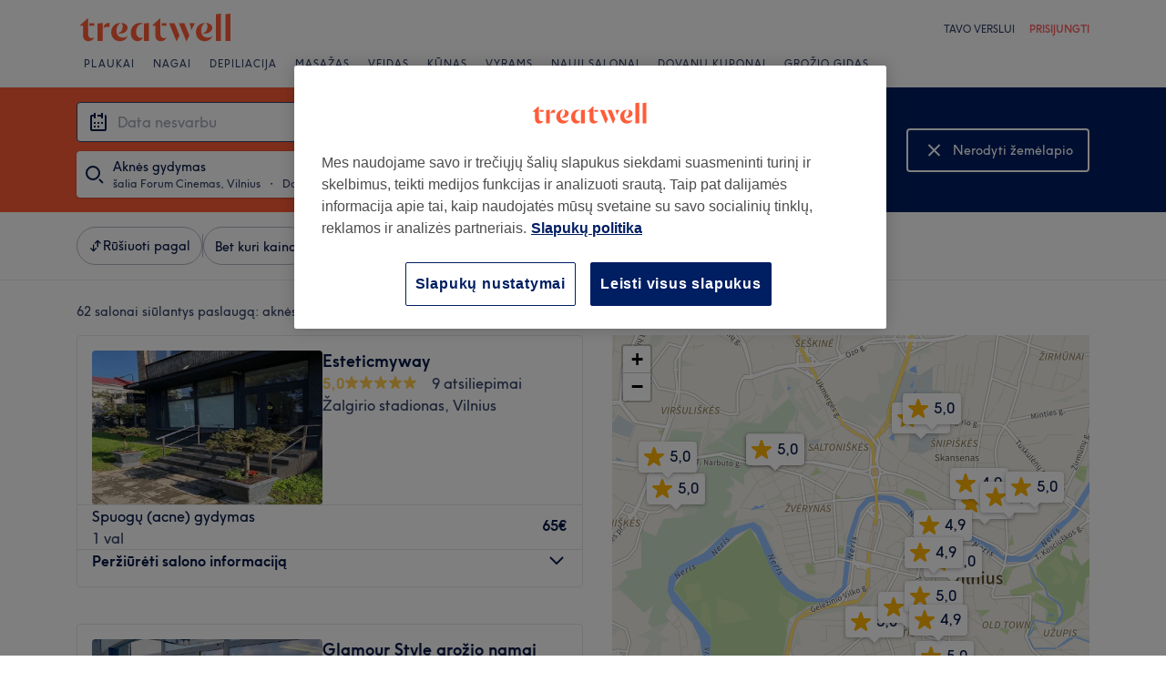

--- FILE ---
content_type: text/html; charset=utf-8
request_url: https://www.treatwell.lt/salonai/procedura-aknes-gydymas/pasiulymo-tipas-vietinis/kur-forum-cinemas-lt/
body_size: 87331
content:

    <!DOCTYPE html>
    <html lang="lt"><head><meta name="viewport" content="width=device-width, initial-scale=1"/><link rel="preload" as="image" imageSrcSet="https://cdn1.treatwell.net/images/view/v2.i14926933.w360.h240.x6FD38283/ 360w, https://cdn1.treatwell.net/images/view/v2.i14926933.w720.h480.xB841F62F/ 720w, https://cdn1.treatwell.net/images/view/v2.i14926933.w1080.h720.xA8A728C1/ 1080w, https://cdn1.treatwell.net/images/view/v2.i14926933.w1280.h800.xF50FFF99/ 1280w" imageSizes="(max-width: 519px) calc(100vw - 34px), 300px" fetchPriority="high"/><link rel="preload" as="image" imageSrcSet="https://cdn1.treatwell.net/images/view/v2.i11995308.w360.h240.xE23ABE5D/ 360w, https://cdn1.treatwell.net/images/view/v2.i11995308.w720.h480.x294AFECF/ 720w, https://cdn1.treatwell.net/images/view/v2.i11995308.w1080.h720.xD11B45C0/ 1080w, https://cdn1.treatwell.net/images/view/v2.i11995308.w1280.h800.x76F1B53A/ 1280w" imageSizes="(max-width: 519px) calc(100vw - 34px), 300px" fetchPriority="high"/><link rel="preload" as="image" href="/images/view/v2.i4166310.w120.h40.x380D78FF.svg"/><link rel="preload" as="image" href="/images/view/v2.i1500589.w-1.h-1.x9C06A78A.svg"/><script async="" src="https://js.stripe.com/v3/"></script><meta http-equiv="content-type" content="text/html; charset=UTF-8"/><meta name="msapplication-config" content="none"/><link rel="shortcut icon" href="/favicon.ico" type="image/vnd.microsoft.icon"/><link rel="icon" href="/favicon.ico" type="image/vnd.microsoft.icon"/><link rel="preconnect" href="https://cdn1.treatwell.net"/><link rel="preload" crossorigin="anonymous" href="/nmp/asset/TreatwellSansWeb-Regular-4275e5.woff2" as="font" type="font/woff2"/><link rel="preload" crossorigin="anonymous" href="/nmp/asset/TreatwellSansWeb-Bold-ba34b4.woff2" as="font" type="font/woff2"/><link rel="preload" crossorigin="anonymous" href="/nmp/asset/TreatwellSansWeb-Light-1e7ea8.woff2" as="font" type="font/woff2"/><meta name="country" content="Lietuva"/><meta name="geo.country" content="LT"/><title>Top 20 salonai teikiantys paslaugą Aknės gydymas  šalia Forum Cinemas, Vilnius   - Treatwell</title><meta name="description" content="Radome tau kas geriausia salonai teikiantys paslaugą Aknės gydymas  šalia Forum Cinemas, Vilnius  . Lygink salonus ir užsisakyk paslaugas iškart internetu su didele nuolaida. Jokių…"/><meta name="google-site-verification" content="WGIY2EbHIwo2NFe4sxx7B3SVQjctXZEe5kMuOBiRDpI"/><meta name="msvalidate.01" content="B13E40C8114FF04AFDA47842C438CD02"/><meta property="fb:app_id" content="181723646779"/><link rel="manifest" href="/nmp/asset/manifest.webmanifest"/><meta property="og:site_name" content="Treatwell"/><meta property="og:description" content="Radome tau kas geriausia salonai teikiantys paslaugą Aknės gydymas  šalia Forum Cinemas, Vilnius  . Lygink salonus ir užsisakyk paslaugas iškart internetu su didele nuolaida. Jokių mokesčių, viskas patikima"/><meta property="og:title" content="Top 20 salonai teikiantys paslaugą Aknės gydymas  šalia Forum Cinemas, Vilnius   - Treatwell"/><meta property="og:country-name" content="Lietuva"/><meta property="og:type" content="website"/><meta property="og:image" content="https://cdn1.treatwell.net/images/view/v2.i14926933.w1280.h800.xF50FFF99/"/><meta property="og:image:secure_url" content="https://cdn1.treatwell.net/images/view/v2.i14926933.w1280.h800.xF50FFF99/"/><link rel="preload" as="script" href="/api/v1/asset/javascript/uri-utils-bundle.js?"/><link rel="preload" as="script" href="/nmp/asset/vendors~BrowsePage~HomePage~NearMePage~QuestionPage~TreatmentPage~TreatmentTypePage~VenuePage~VenueTypePage-f79495.js"/><link rel="preload" as="script" href="/nmp/asset/BrowsePage~HomePage~NearMePage~QuestionPage~TreatmentPage~TreatmentTypePage~VenueTypePage-232bb4.js"/><link rel="preload" as="script" href="/nmp/asset/vendors~BrowsePage~VenuePage-c68b47.js"/><link rel="preload" as="script" href="/nmp/asset/BestForBrowsePage-803b8d.js"/><link rel="preload" as="script" href="/nmp/asset/BrowsePage-ba5436.js"/><link rel="preload" as="script" href="/nmp/asset/main-f43f14.js"/><link rel="preload" as="script" href="/nmp/asset/vendors~BrowsePage-779d1e.js"/><link rel="canonical" href="https://www.treatwell.lt/salonai/procedura-aknes-gydymas/pasiulymo-tipas-vietinis/kur-forum-cinemas-lt/"/><link rel="next" href="/salonai/procedura-aknes-gydymas/pasiulymo-tipas-vietinis/kur-forum-cinemas-lt/puslapis-2/"/><script>
  (function () {
    function snowplowSafe() {
      if (window.snowplow && typeof window.snowplow === "function") {
        window.snowplow.apply(window.snowplow, arguments);
      } else {
        window.snowplow.queue.push(arguments);
      }
    }

    if (window.snowplow) {
      window.snowplowSafe = window.snowplow;
    } else {
      window.snowplowSafe = snowplowSafe;
      window.snowplow = { queue: [] };
    }
  }());
</script><script defer="" src="https://cdn1.treatwell.net/cookie-consent/TwCookieConsent.js"></script><script defer="" src="/nmp/asset/rakuten.js"></script><link rel="stylesheet" href="/nmp/asset/main-aa3bf5.css"/><link rel="stylesheet" href="/nmp/asset/BrowsePage~HomePage~NearMePage~QuestionPage~TreatmentPage~TreatmentTypePage~VenueTypePage-7da483.css"/><link rel="stylesheet" href="/nmp/asset/BestForBrowsePage-386621.css"/><link rel="stylesheet" href="/nmp/asset/BrowsePage-a8d718.css"/><script defer="" src="/api/v1/asset/javascript/uri-utils-bundle.js?"></script><script defer="" src="/nmp/asset/vendors~BrowsePage~HomePage~NearMePage~QuestionPage~TreatmentPage~TreatmentTypePage~VenuePage~VenueTypePage-f79495.js"></script><script defer="" src="/nmp/asset/BrowsePage~HomePage~NearMePage~QuestionPage~TreatmentPage~TreatmentTypePage~VenueTypePage-232bb4.js"></script><script defer="" src="/nmp/asset/vendors~BrowsePage~VenuePage-c68b47.js"></script><script defer="" src="/nmp/asset/BestForBrowsePage-803b8d.js"></script><script defer="" src="/nmp/asset/BrowsePage-ba5436.js"></script><script defer="" src="/nmp/asset/main-f43f14.js"></script><script defer="" src="/nmp/asset/vendors~BrowsePage-779d1e.js"></script><script>
            window.dataLayer1 = window.dataLayer1 || [];
            window.dataLayer1.push({"page":{"countryCode":"LT","language":"lt","environment":"prod","channelEnvironment":"whn_lt_prod","channel":"whn_lt","channelType":"consumer_site","isTreatwellBrandedWidget":false,"view":"standard","platformCode":"standard-web","type":"browse","gtmId":"GTM-K5GQMC"},"location":{"id":96405},"treatmentGroup":{"id":4},"filters":{"category":{"ids":[133]},"offerType":"local","orderBy":"recommended","radius":{"distance":3,"distanceUnit":"kilometre"}},"listing":{"type":"browse_results","venueCount":62,"firstItem":1,"lastItem":20,"page":1,"venues":{"venueIds":[492899,433932,376873,403176,470761,386679,417431,423557,465264,451516,404949,432069,423141,401095,490972,408519,417726,416008,404325,418695],"venueDistance":[-1,-1,-1,-1,-1,-1,-1,-1,-1,-1,-1,-1,-1,-1,-1,-1,-1,-1,-1,-1],"venueRating":[5,4.96,4.98,4.96,4.98,4.92,4.9,4.96,5,5,4.97,4.94,4.98,4.99,4.95,4.89,4.93,4.98,5,4.96],"venueReviewCount":[9,365,949,864,63,2477,262,475,72,149,542,350,440,843,19,3118,199,884,454,2945],"venueNumberOfServices":[1,1,2,1,1,1,1,1,1,2,1,1,1,1,1,1,2,1,1,1],"venueServiceIds":[[35692],[81854],[90188,74828],[55815],[70108],[32953],[81927],[35161],[79442],[52437,43367],[15539],[55045],[5446],[79279],[72986],[97082],[58429,69078],[19312],[73674],[64176]],"venueServiceDisplayPrice":[[65],[40],[60,65],[50],[50],[59],[50],[50],[60],[38,38],[45],[45],[65],[75],[35],[70],[45,50],[60],[50],[55]],"venueServiceDiscounts":[["null"],["from"],["from","null"],["sale_price"],["sale_price"],["sale_price"],["from"],["from"],["null"],["sale_price","sale_price"],["null"],["sale_price"],["null"],["null"],["sale_price"],["null"],["offpeak","null"],["sale_price"],["sale_price"],["null"]],"venueServiceDiscountsValues":[[0],[0],[0,0],[0.16],[0.09],[0.25],[0],[0],[0],[0.24,0.15],[0],[0.25],[0],[0],[0.3],[0],[0.1,0],[0.25],[0.16],[0]],"venueTags":[[],[],["top-rated","top-rated","top-rated"],[],[],["top-rated"],[],["home-based"],[],["top-rated"],[],["top-rated"],[],[],[],["top-rated"],["offpeak"],["top-rated"],[],["top-rated","top-rated"]]},"venueCountBookable":23}});
          </script><script>
      (function(w,d,s,l,i){w[l]=w[l]||[];w[l].push({'gtm.start':
      new Date().getTime(),event:'gtm.js'});var f=d.getElementsByTagName(s)[0],
      j=d.createElement(s),dl=l!='dataLayer'?'&l='+l:'';j.async=true;j.src=
      '//www.googletagmanager.com/gtm.js?id='+i+dl;f.parentNode.insertBefore(j,f);
      })(window,document,'script','dataLayer1','GTM-K5GQMC');
    </script><script type="application/ld+json">{"@context":"https://schema.org","@type":"ItemList","itemListElement":[{"@type":"ListItem","position":1,"item":{"@type":"HealthAndBeautyBusiness","@id":"https://www.treatwell.lt/salonas/esteticmyway/","image":"https://cdn1.treatwell.net/images/view/v2.i14926933.w720.h480.xB841F62F/","aggregateRating":{"@type":"AggregateRating","ratingValue":5,"reviewCount":9},"address":{"@type":"PostalAddress","streetAddress":"A. Juozapavičiaus g. 8","addressLocality":"Vilnius","postalCode":"09311"},"url":"https://www.treatwell.lt/salonas/esteticmyway/","name":"Esteticmyway"}},{"@type":"ListItem","position":2,"item":{"@type":"HealthAndBeautyBusiness","@id":"https://www.treatwell.lt/salonas/glamour-style-grozio-namai/","image":"https://cdn1.treatwell.net/images/view/v2.i11995308.w720.h480.x294AFECF/","aggregateRating":{"@type":"AggregateRating","ratingValue":5,"reviewCount":365},"address":{"@type":"PostalAddress","streetAddress":"Sėlių g. 62, Žvėrynas","addressLocality":"Vilnius","postalCode":"08109"},"url":"https://www.treatwell.lt/salonas/glamour-style-grozio-namai/","name":"Glamour Style grožio namai"}},{"@type":"ListItem","position":3,"item":{"@type":"HealthAndBeautyBusiness","@id":"https://www.treatwell.lt/salonas/grozio-inovacijos/","image":"https://cdn1.treatwell.net/images/view/v2.i12419558.w720.h480.x804F760D/","aggregateRating":{"@type":"AggregateRating","ratingValue":5,"reviewCount":949},"address":{"@type":"PostalAddress","streetAddress":"Vytenio g 4, Vilnius","postalCode":"03116"},"url":"https://www.treatwell.lt/salonas/grozio-inovacijos/","name":"Grožio Inovacijos"}},{"@type":"ListItem","position":4,"item":{"@type":"HealthAndBeautyBusiness","@id":"https://www.treatwell.lt/salonas/grozio-terapeute-teresa/","image":"https://cdn1.treatwell.net/images/view/v2.i9547620.w720.h480.x8C5D5DEA/","aggregateRating":{"@type":"AggregateRating","ratingValue":5,"reviewCount":864},"address":{"@type":"PostalAddress","streetAddress":"Jogailos g. 5 (Semaya grožio namai)","addressLocality":"Vilnius","postalCode":"01116"},"url":"https://www.treatwell.lt/salonas/grozio-terapeute-teresa/","name":"Grožio terapeutė Teresa"}},{"@type":"ListItem","position":5,"item":{"@type":"HealthAndBeautyBusiness","@id":"https://www.treatwell.lt/salonas/kosmetologe-ingrida-glamour-style-grozio-namai/","image":"https://cdn1.treatwell.net/images/view/v2.i14278569.w720.h480.x27894373/","aggregateRating":{"@type":"AggregateRating","ratingValue":5,"reviewCount":63},"address":{"@type":"PostalAddress","streetAddress":"Sėlių g.62, ","addressLocality":"Vilnius","postalCode":"08109"},"url":"https://www.treatwell.lt/salonas/kosmetologe-ingrida-glamour-style-grozio-namai/","name":"Kosmetologė Ingrida (Glamour Style grožio namai)"}},{"@type":"ListItem","position":6,"item":{"@type":"HealthAndBeautyBusiness","@id":"https://www.treatwell.lt/salonas/esteskin-by-laura-los/","image":"https://cdn1.treatwell.net/images/view/v2.i5355125.w720.h480.x8739D5B7/","aggregateRating":{"@type":"AggregateRating","ratingValue":4.9,"reviewCount":2477},"address":{"@type":"PostalAddress","streetAddress":"Lvivo g. 13A","addressLocality":"Vilnius","postalCode":"09313"},"url":"https://www.treatwell.lt/salonas/esteskin-by-laura-los/","name":"ESTESKIN by Laura Los"}},{"@type":"ListItem","position":7,"item":{"@type":"HealthAndBeautyBusiness","@id":"https://www.treatwell.lt/salonas/mirra-grozio-terapeute-med-kosmetologe-olga-bogdeviciene/","image":"https://cdn1.treatwell.net/images/view/v2.i4834367.w720.h480.x8A2F8995/","aggregateRating":{"@type":"AggregateRating","ratingValue":4.9,"reviewCount":262},"address":{"@type":"PostalAddress","streetAddress":"A.Jakšto g. 13, Vilnius","postalCode":"01104"},"url":"https://www.treatwell.lt/salonas/mirra-grozio-terapeute-med-kosmetologe-olga-bogdeviciene/","name":"MIRRA Grožio terapeutė med. kosmetologė Olga Bogdevičienė"}},{"@type":"ListItem","position":8,"item":{"@type":"HealthAndBeautyBusiness","@id":"https://www.treatwell.lt/salonas/beauty-concept-1/","image":"https://cdn1.treatwell.net/images/view/v2.i7267258.w720.h480.x889925C8/","aggregateRating":{"@type":"AggregateRating","ratingValue":5,"reviewCount":475},"address":{"@type":"PostalAddress","streetAddress":"I. Šimulionio g. 5, Vilnius ","addressLocality":"(įėjimas šalia veterinarijos klinikos \"Toto\", domofone spausti 75 ir varpelio mygtuką)","postalCode":"04330"},"url":"https://www.treatwell.lt/salonas/beauty-concept-1/","name":"Beauty Concept"}},{"@type":"ListItem","position":9,"item":{"@type":"HealthAndBeautyBusiness","@id":"https://www.treatwell.lt/salonas/kosmetologe-samanta-samskin-lt-lift-master/","image":"https://cdn1.treatwell.net/images/view/v2.i15039559.w720.h480.x9E48C890/","aggregateRating":{"@type":"AggregateRating","ratingValue":5,"reviewCount":72},"address":{"@type":"PostalAddress","streetAddress":"Šatrijos g. 8 , Vilnius, Vilniaus m. sav. (Maison Bahati studija) Šnipiškės","postalCode":"08217"},"url":"https://www.treatwell.lt/salonas/kosmetologe-samanta-samskin-lt-lift-master/","name":"Kosmetologė Samanta - Samskin.lt / LIFT MASTER"}},{"@type":"ListItem","position":10,"item":{"@type":"HealthAndBeautyBusiness","@id":"https://www.treatwell.lt/salonas/kosmetologe-violeta/","image":"https://cdn1.treatwell.net/images/view/v2.i12498301.w720.h480.x8EFE09FD/","aggregateRating":{"@type":"AggregateRating","ratingValue":5,"reviewCount":149},"address":{"@type":"PostalAddress","streetAddress":"Liepkalnio g. 1","addressLocality":"Vilnius","postalCode":"02108"},"url":"https://www.treatwell.lt/salonas/kosmetologe-violeta/","name":"Kosmetologė Violeta"}},{"@type":"ListItem","position":11,"item":{"@type":"HealthAndBeautyBusiness","@id":"https://www.treatwell.lt/salonas/mari-beauty-room/","image":"https://cdn1.treatwell.net/images/view/v2.i5750080.w720.h480.x764A012C/","aggregateRating":{"@type":"AggregateRating","ratingValue":5,"reviewCount":542},"address":{"@type":"PostalAddress","streetAddress":"V. Vaitkaus g. 1, Vilnius (1 aukštas)","addressLocality":"Tel.+37067439488","postalCode":"04332"},"url":"https://www.treatwell.lt/salonas/mari-beauty-room/","name":"Mari beauty room"}},{"@type":"ListItem","position":12,"item":{"@type":"HealthAndBeautyBusiness","@id":"https://www.treatwell.lt/salonas/skinphoria/","image":"https://cdn1.treatwell.net/images/view/v2.i10705864.w720.h480.xA2B7DAD6/","aggregateRating":{"@type":"AggregateRating","ratingValue":4.9,"reviewCount":350},"address":{"@type":"PostalAddress","streetAddress":"A. Stulginskio g. 5-1, Vilnius","postalCode":"01115"},"url":"https://www.treatwell.lt/salonas/skinphoria/","name":"Skinphoria"}},{"@type":"ListItem","position":13,"item":{"@type":"HealthAndBeautyBusiness","@id":"https://www.treatwell.lt/salonas/kosmetologe-migle/","image":"https://cdn1.treatwell.net/images/view/v2.i13846578.w720.h480.x7DAEC49F/","aggregateRating":{"@type":"AggregateRating","ratingValue":5,"reviewCount":440},"address":{"@type":"PostalAddress","streetAddress":"Algirdo g 2.  LULU grožio namai.","postalCode":"03113"},"url":"https://www.treatwell.lt/salonas/kosmetologe-migle/","name":"Kosmetologė Miglė"}},{"@type":"ListItem","position":14,"item":{"@type":"HealthAndBeautyBusiness","@id":"https://www.treatwell.lt/salonas/kosmetologe-neringa-oksana-pikul-grozio-namai/","image":"https://cdn1.treatwell.net/images/view/v2.i11670086.w720.h480.x1D970E48/","aggregateRating":{"@type":"AggregateRating","ratingValue":5,"reviewCount":843},"address":{"@type":"PostalAddress","streetAddress":"Aguonų g. 9-102, Vilnius","postalCode":"03213"},"url":"https://www.treatwell.lt/salonas/kosmetologe-neringa-oksana-pikul-grozio-namai/","name":"Kosmetologė Neringa - “Oksana Pikul grožio namai”"}},{"@type":"ListItem","position":15,"item":{"@type":"HealthAndBeautyBusiness","@id":"https://www.treatwell.lt/salonas/beauty-notes/","image":"https://cdn1.treatwell.net/images/view/v2.i14826741.w720.h480.x52814AB3/","aggregateRating":{"@type":"AggregateRating","ratingValue":5,"reviewCount":19},"address":{"@type":"PostalAddress","streetAddress":"AVENUE No 8, K. Kalinausko g. 8,","addressLocality":"Vilnius","postalCode":"03107"},"url":"https://www.treatwell.lt/salonas/beauty-notes/","name":"BEAUTY NOTES"}},{"@type":"ListItem","position":16,"item":{"@type":"HealthAndBeautyBusiness","@id":"https://www.treatwell.lt/salonas/figaro-salonas-rinktines-g/","image":"https://cdn1.treatwell.net/images/view/v2.i3689670.w720.h480.xAA15C076/","aggregateRating":{"@type":"AggregateRating","ratingValue":4.9,"reviewCount":3118},"address":{"@type":"PostalAddress","streetAddress":"Rinktinės g. 5, Vilnius","postalCode":"09234"},"url":"https://www.treatwell.lt/salonas/figaro-salonas-rinktines-g/","name":"Figaro salonas (Rinktinės g.)"}},{"@type":"ListItem","position":17,"item":{"@type":"HealthAndBeautyBusiness","@id":"https://www.treatwell.lt/salonas/senamiescio-kosmetologijos-studija/","image":"https://cdn1.treatwell.net/images/view/v2.i4804689.w720.h480.x324E1CF7/","aggregateRating":{"@type":"AggregateRating","ratingValue":4.9,"reviewCount":199},"address":{"@type":"PostalAddress","streetAddress":"Basanavičiaus g. 8A, Vilnius","postalCode":"01118"},"url":"https://www.treatwell.lt/salonas/senamiescio-kosmetologijos-studija/","name":"Senamiesčio Kosmetologijos Studija"}},{"@type":"ListItem","position":18,"item":{"@type":"HealthAndBeautyBusiness","@id":"https://www.treatwell.lt/salonas/kuno-ir-veido-estetikos-studija-tikslas-grozis/","image":"https://cdn1.treatwell.net/images/view/v2.i8385722.w720.h480.x1E1C234D/","aggregateRating":{"@type":"AggregateRating","ratingValue":5,"reviewCount":884},"address":{"@type":"PostalAddress","streetAddress":"Skroblų g. 14-119, Naujamiestis, Vilnius","postalCode":"03142"},"url":"https://www.treatwell.lt/salonas/kuno-ir-veido-estetikos-studija-tikslas-grozis/","name":"Kūno ir veido estetikos studija Tikslas - Grožis"}},{"@type":"ListItem","position":19,"item":{"@type":"HealthAndBeautyBusiness","@id":"https://www.treatwell.lt/salonas/kosmetologe-evelina-jakubovska/","image":"https://cdn1.treatwell.net/images/view/v2.i4731629.w720.h480.xCA6B4D77/","aggregateRating":{"@type":"AggregateRating","ratingValue":5,"reviewCount":454},"address":{"@type":"PostalAddress","streetAddress":"Raitininkų g. 4-229, Vilnius (Salonas Beauty Evolution)","postalCode":"09200"},"url":"https://www.treatwell.lt/salonas/kosmetologe-evelina-jakubovska/","name":"Kosmetologė Evelina Jakubovska"}},{"@type":"ListItem","position":20,"item":{"@type":"HealthAndBeautyBusiness","@id":"https://www.treatwell.lt/salonas/grozio-studija-visstudio/","image":"https://cdn1.treatwell.net/images/view/v2.i9032610.w720.h480.xA7B44552/","aggregateRating":{"@type":"AggregateRating","ratingValue":5,"reviewCount":2945},"address":{"@type":"PostalAddress","streetAddress":"Oršos g. 5, Vilnius","postalCode":"09300"},"url":"https://www.treatwell.lt/salonas/grozio-studija-visstudio/","name":"Grožio studija Visstudio"}}]}</script></head><body class="WHN_LT"><noscript><iframe src="//www.googletagmanager.com/ns.html?id=GTM-K5GQMC" height="0" width="0" style="display:none;visibility:hidden"></iframe></noscript><div id="container"><div class="app-module--contentStretch--ae3b81"><div id="header"><div class="styles-module--header--538266"><div class="styles-module--wrapper--13120e"><div class="styles-module--section--1a41d8" data-cy="Header"><div class="styles-module--logoWrapper--2a5be3"><a href="/" class="" data-ajax="false"><svg role="img" class="Logo-module--medium--3cfc65" viewBox="0 0 185 35"><title>Treatwell</title><g><path d="M178.812739,1 L172.954238,1.6964651 L172.954238,32.7506146 L178.812739,32.7506146 L178.812739,1 Z M167.710266,1 L161.851765,1.6964651 L161.851765,32.7506146 L167.710266,32.7506146 L167.710266,1 Z M101.750925,29.5960374 C99.0060327,29.5960374 97.3672913,27.7934219 97.3672913,24.8027188 L97.3672913,6.53075223 L96.8756688,6.53075223 L88.0264653,14.6015536 L88.0264653,15.0522075 L91.5087908,15.0522075 L91.5087908,26.5233973 C91.5087908,30.866062 94.1717455,33.1603 97.8179452,33.1603 C100.644774,33.1603 102.857075,31.8083383 104.372911,29.3911948 L104.372911,29.104415 C103.430634,29.4321633 102.611264,29.5960374 101.750925,29.5960374 L101.750925,29.5960374 Z M17.7244592,29.5960374 C15.0205359,29.5960374 13.3817945,27.7934219 13.3817945,24.8027188 L13.3817945,6.53075223 L12.8901721,6.53075223 L4,14.6015536 L4,15.0522075 L7.52329401,15.0522075 L7.52329401,26.5233973 C7.52329401,30.866062 10.1862488,33.1603 13.8324484,33.1603 C16.6183088,33.1603 18.8306097,31.8083383 20.387414,29.3911948 L20.387414,29.104415 C19.4451377,29.4321633 18.5847985,29.5960374 17.7244592,29.5960374 L17.7244592,29.5960374 Z M78.1530484,12.5531269 L78.1530484,32.7506146 L84.0115489,32.7506146 L84.0115489,11.8976303 L78.1530484,12.5531269 Z M30.2608309,11.8976303 L24.4023304,12.5531269 L24.4023304,32.7506146 L30.2608309,32.7506146 L30.2608309,11.8976303 Z M146.529533,23.819474 C147.307935,24.0652852 148.29118,24.2291593 149.274425,24.2291593 C153.780964,24.2291593 157.550069,21.1974878 157.550069,17.5922567 C157.550069,14.4376795 154.559366,11.9385988 150.216701,11.8976303 L150.216701,12.1844101 C151.609632,12.9218437 151.93738,14.6834907 151.93738,16.240295 C151.93738,20.2552115 149.438299,23.286883 146.529533,23.5326943 L146.529533,23.819474 Z M48.2050493,23.819474 C48.9834514,24.0652852 49.9257277,24.2291593 50.9499411,24.2291593 C55.45648,24.2291593 59.1846166,21.1974878 59.1846166,17.5922567 C59.1846166,14.4376795 56.1939136,11.9385988 51.8512489,11.8976303 L51.8512489,12.1844101 C53.2441791,12.9218437 53.5719274,14.6834907 53.5719274,16.240295 C53.5719274,20.2552115 51.0728467,23.286883 48.2050493,23.5326943 L48.2050493,23.819474 Z M149.069582,11.8976303 C143.047208,11.8976303 138.581637,16.4451377 138.581637,22.672355 C138.581637,28.8995723 142.842365,33.1603 148.782803,33.1603 C152.756751,33.1603 155.993265,31.1528418 157.591038,27.5885792 L157.591038,27.2198624 C156.361982,28.3260128 154.313555,28.8995723 152.265128,28.8995723 C147.594715,28.8995723 144.685949,25.9498378 144.685949,20.9926451 C144.685949,17.3464455 146.283722,13.4954032 149.069582,12.1844101 L149.069582,11.8976303 Z M50.7450984,11.8976303 C44.7227238,11.8976303 40.2161849,16.4451377 40.2161849,22.672355 C40.2161849,28.8995723 44.4769126,33.1603 50.4173502,33.1603 C54.4322666,33.1603 57.6687809,31.1528418 59.2255852,27.5885792 L59.2255852,27.2198624 C57.9965291,28.3260128 55.9481024,28.8995723 53.8996756,28.8995723 C49.2702312,28.8995723 46.3204967,25.9088693 46.3204967,20.9926451 C46.3204967,17.3464455 47.9592381,13.4954032 50.7450984,12.1844101 L50.7450984,11.8976303 Z M62.9537219,23.286883 C62.9537219,28.9405409 66.1902361,33.1603 70.9425862,33.1603 C73.7284466,33.1603 75.8178419,31.48059 77.128835,28.8995723 L77.128835,28.6537611 C76.4323699,29.0224779 75.5720306,29.2682892 74.6707229,29.2682892 C71.4751771,29.2273206 69.1399707,26.4414602 69.1399707,22.1807326 C69.1399707,16.6090118 72.5403591,12.8399066 77.0059294,12.8399066 L77.0059294,12.5121583 C76.0636531,12.102473 74.834597,11.8976303 73.5645724,11.8976303 C67.5421978,11.8976303 62.9537219,16.6909489 62.9537219,23.286883 L62.9537219,23.286883 Z M98.80119,15.0522075 L104.495816,15.0522075 L104.495816,12.3073157 L98.80119,12.3073157 L98.80119,15.0522075 Z M14.8156932,15.0522075 L20.5103196,15.0522075 L20.5103196,12.3073157 L14.8156932,12.3073157 L14.8156932,15.0522075 Z M125.225895,12.3073157 L118.916741,12.3073157 L127.397227,33.0373944 L127.806913,33.0373944 L130.96149,26.4414602 L125.225895,12.3073157 Z M113.795674,12.3073157 L107.486519,12.3073157 L115.967006,33.0373944 L116.376692,33.0373944 L119.531269,26.4414602 L113.795674,12.3073157 Z M131.043427,12.3073157 C132.06764,14.3147739 133.009917,18.2477532 133.009917,20.2142429 L133.296696,20.2142429 L137.311613,12.3073157 L131.043427,12.3073157 Z M31.1621387,17.920005 L31.1621387,18.1248476 C32.4321633,16.8138545 34.2347788,16.4451377 35.9964258,16.4451377 C37.1435448,16.4451377 37.7990414,16.6090118 38.3316323,16.854823 L38.3316323,12.102473 C38.0038841,11.9795674 37.5122616,11.8976303 36.8977336,11.8976303 C33.6612193,11.8976303 31.8586038,14.1099312 31.1621387,17.920005 L31.1621387,17.920005 Z" class="Logo-module--medium--3cfc65" fill="#FF5C39"></path></g></svg></a></div></div><div class="styles-module--headerNavigation--3312ac"><div class="Navigation-module--navigation--23180e"><div class="Navigation-module--navTabs--60f176"><div class="Navigation-module--navTabsWrapper--71a231"><a class="NavigationTab-module--link--88cdd6" href="/salonai/proceduru-grupe-plaukai/">Plaukai</a><a class="NavigationTab-module--link--88cdd6" href="/salonai/proceduru-grupe-nagai/">Nagai</a><a class="NavigationTab-module--link--88cdd6" href="/salonai/proceduru-grupe-depiliacija/">Depiliacija</a><a class="NavigationTab-module--link--88cdd6" href="/salonai/proceduru-grupe-masazas/">Masažas</a><a class="NavigationTab-module--link--88cdd6" href="/salonai/proceduru-grupe-veidas/">Veidas</a><a class="NavigationTab-module--link--88cdd6" href="/salonai/proceduru-grupe-kunas/">Kūnas</a><a class="NavigationTab-module--link--88cdd6" href="/salonai/procedura-barzdos-kirpimas-ir-modeliavimas,plauku-dazymas-vyrams,vyriskas-kirpimas/pasiulymo-tipas-vietinis/kur-lietuva/">Vyrams</a><a class="NavigationTab-module--link--88cdd6 NavigationTab-module--single--345ae3" href="/inspiration/newcomer/">Nauji salonai</a><a class="NavigationTab-module--link--88cdd6 NavigationTab-module--single--345ae3" href="/dovanu-kuponas/">Dovanų kuponai</a><a class="NavigationTab-module--link--88cdd6 NavigationTab-module--single--345ae3" href="/treatment-files/">Grožio gidas</a></div></div><div class="NavigationDropdown-module--wrapper--97479f"><div class="NavigationDropdownContent-module--nonactive--56a765"></div><div class="NavigationDropdownContent-module--nonactive--56a765"></div><div class="NavigationDropdownContent-module--nonactive--56a765"></div><div class="NavigationDropdownContent-module--nonactive--56a765"></div><div class="NavigationDropdownContent-module--nonactive--56a765"></div><div class="NavigationDropdownContent-module--nonactive--56a765"></div><div class="NavigationDropdownContent-module--nonactive--56a765"></div></div></div></div></div></div></div><div class="app-module--content--c4dde1"><div class="StickyCollapse-module--container--d63e74 StickyCollapse-module--heroTransition--ae11e6 StickyCollapse-module--sticky--3bffa5" style="--StickyCollapse-height:undefinedpx" data-cy="Hero"><div style="background-color:#001E62;background-image:url(&quot;[data-uri]&quot;)" class="WhatWhereWhen-module--background--04454c"><div class="WhatWhereWhen-module--content--2344b8 WhatWhereWhen-module--collapsed--a740ab"><div class="WhatWhereWhen-module--www--9077f0"><div class="WhatWhereWhen-module--inputs--da978f"><div style="display:none"><div class="DropdownInput-module--dropdownContainer--6ea99b" style="left:0px;top:calc(0px + 2px);width:0px"><div class="SelectInput-module--list--85bf07"><div class="ListHeading-module--listHeading--205469">Paslaugos</div><div class="ListItem-module--listItem--4884c1 ListItem-module--selectable--11f344"><span>Veidas</span></div><div class="ListItem-module--listItemSeparator--6bfb86"></div><a href="/salonai/procedura-aknes-gydymas/pasiulymo-tipas-vietinis/kur-forum-cinemas-lt/" class="ListItem-module--listItem--4884c1 ListItem-module--selectable--11f344"><span>Aknės gydymas</span></a><div class="ListItem-module--listItemSeparator--6bfb86"></div><a href="/salonai/procedura-antakiu-dazymas-henna-dazais/pasiulymo-tipas-vietinis/kur-forum-cinemas-lt/" class="ListItem-module--listItem--4884c1 ListItem-module--selectable--11f344"><span>Antakių dažymas Henna dažais</span></a><div class="ListItem-module--listItemSeparator--6bfb86"></div><a href="/salonai/procedura-antakiu-ir-blakstienu-dazymas/pasiulymo-tipas-vietinis/kur-forum-cinemas-lt/" class="ListItem-module--listItem--4884c1 ListItem-module--selectable--11f344"><span>Antakių ir blakstienų dažymas</span></a><div class="ListItem-module--listItemSeparator--6bfb86"></div><a href="/salonai/procedura-antakiu-ir-blakstienu-proceduros/pasiulymo-tipas-vietinis/kur-forum-cinemas-lt/" class="ListItem-module--listItem--4884c1 ListItem-module--selectable--11f344"><span>Antakių ir blakstienų procedūros</span></a><div class="ListItem-module--listItemSeparator--6bfb86"></div><a href="/salonai/procedura-antakiu-korekcija-siulu/pasiulymo-tipas-vietinis/kur-forum-cinemas-lt/" class="ListItem-module--listItem--4884c1 ListItem-module--selectable--11f344"><span>Antakių korekcija siūlu</span></a><div class="ListItem-module--listItemSeparator--6bfb86"></div><a href="/salonai/procedura-antakiu-korekcija-vasku/pasiulymo-tipas-vietinis/kur-forum-cinemas-lt/" class="ListItem-module--listItem--4884c1 ListItem-module--selectable--11f344"><span>Antakių korekcija vašku</span></a><div class="ListItem-module--listItemSeparator--6bfb86"></div><a href="/salonai/procedura-antakiu-laminavimas/pasiulymo-tipas-vietinis/kur-forum-cinemas-lt/" class="ListItem-module--listItem--4884c1 ListItem-module--selectable--11f344"><span>Antakių laminavimas</span></a><div class="ListItem-module--listItemSeparator--6bfb86"></div><a href="/salonai/procedura-anti-aging-veido-procedura/pasiulymo-tipas-vietinis/kur-forum-cinemas-lt/" class="ListItem-module--listItem--4884c1 ListItem-module--selectable--11f344"><span>Anti-aging veido procedūra</span></a><div class="ListItem-module--listItemSeparator--6bfb86"></div><a href="/salonai/procedura-auskaru-verimas/pasiulymo-tipas-vietinis/kur-forum-cinemas-lt/" class="ListItem-module--listItem--4884c1 ListItem-module--selectable--11f344"><span>Auskarų vėrimas</span></a><div class="ListItem-module--listItemSeparator--6bfb86"></div><a href="/salonai/procedura-blakstienu-pakelimas-rietimas/pasiulymo-tipas-vietinis/kur-forum-cinemas-lt/" class="ListItem-module--listItem--4884c1 ListItem-module--selectable--11f344"><span>Blakstienu pakelimas / rietimas</span></a><div class="ListItem-module--listItemSeparator--6bfb86"></div><a href="/salonai/procedura-blakstienu-laminavimas/pasiulymo-tipas-vietinis/kur-forum-cinemas-lt/" class="ListItem-module--listItem--4884c1 ListItem-module--selectable--11f344"><span>Blakstienų laminavimas</span></a><div class="ListItem-module--listItemSeparator--6bfb86"></div><a href="/salonai/procedura-blakstienu-priauginimas/pasiulymo-tipas-vietinis/kur-forum-cinemas-lt/" class="ListItem-module--listItem--4884c1 ListItem-module--selectable--11f344"><span>Blakstienų priauginimas</span></a><div class="ListItem-module--listItemSeparator--6bfb86"></div><a href="/salonai/procedura-foto-facial-rf-veido-atjaunininmo-procedura/pasiulymo-tipas-vietinis/kur-forum-cinemas-lt/" class="ListItem-module--listItem--4884c1 ListItem-module--selectable--11f344"><span>Foto Facial RF™ veido atjaunininmo procedūra</span></a><div class="ListItem-module--listItemSeparator--6bfb86"></div><a href="/salonai/procedura-hd-brows-antakiu-korekcija/pasiulymo-tipas-vietinis/kur-forum-cinemas-lt/" class="ListItem-module--listItem--4884c1 ListItem-module--selectable--11f344"><span>HD Brows antakiu korekcija</span></a><div class="ListItem-module--listItemSeparator--6bfb86"></div><a href="/salonai/procedura-kosmetines-veido-proceduros-paaugliams/pasiulymo-tipas-vietinis/kur-forum-cinemas-lt/" class="ListItem-module--listItem--4884c1 ListItem-module--selectable--11f344"><span>Kosmetinės veido procedūros paaugliams</span></a><div class="ListItem-module--listItemSeparator--6bfb86"></div><a href="/salonai/procedura-led-fototerapija/pasiulymo-tipas-vietinis/kur-forum-cinemas-lt/" class="ListItem-module--listItem--4884c1 ListItem-module--selectable--11f344"><span>LED fototerapija</span></a><div class="ListItem-module--listItemSeparator--6bfb86"></div><a href="/salonai/procedura-makiazas/pasiulymo-tipas-vietinis/kur-forum-cinemas-lt/" class="ListItem-module--listItem--4884c1 ListItem-module--selectable--11f344"><span>Makiažas</span></a><div class="ListItem-module--listItemSeparator--6bfb86"></div><a href="/salonai/procedura-mikrodermabrazija/pasiulymo-tipas-vietinis/kur-forum-cinemas-lt/" class="ListItem-module--listItem--4884c1 ListItem-module--selectable--11f344"><span>Mikrodermabrazija</span></a><div class="ListItem-module--listItemSeparator--6bfb86"></div><a href="/salonai/procedura-mikropigmentacija-microblading/pasiulymo-tipas-vietinis/kur-forum-cinemas-lt/" class="ListItem-module--listItem--4884c1 ListItem-module--selectable--11f344"><span>Mikropigmentacija / Microblading</span></a><div class="ListItem-module--listItemSeparator--6bfb86"></div><a href="/salonai/procedura-beauty-salon-extras/pasiulymo-tipas-vietinis/kur-forum-cinemas-lt/" class="ListItem-module--listItem--4884c1 ListItem-module--selectable--11f344"><span>Papildomos grožio salono paslaugos</span></a><div class="ListItem-module--listItemSeparator--6bfb86"></div><a href="/salonai/procedura-permanentinis-makiazas/pasiulymo-tipas-vietinis/kur-forum-cinemas-lt/" class="ListItem-module--listItem--4884c1 ListItem-module--selectable--11f344"><span>Permanentinis makiažas</span></a><div class="ListItem-module--listItemSeparator--6bfb86"></div><a href="/salonai/procedura-radijo-daznio-procedura-veidui/pasiulymo-tipas-vietinis/kur-forum-cinemas-lt/" class="ListItem-module--listItem--4884c1 ListItem-module--selectable--11f344"><span>Radijo dažnio procedūra veidui</span></a><div class="ListItem-module--listItemSeparator--6bfb86"></div><a href="/salonai/procedura-veido-mezoterapija/pasiulymo-tipas-vietinis/kur-forum-cinemas-lt/" class="ListItem-module--listItem--4884c1 ListItem-module--selectable--11f344"><span>Veido mezoterapija</span></a><div class="ListItem-module--listItemSeparator--6bfb86"></div><a href="/salonai/procedura-veido-pilingas/pasiulymo-tipas-vietinis/kur-forum-cinemas-lt/" class="ListItem-module--listItem--4884c1 ListItem-module--selectable--11f344"><span>Veido pilingas</span></a><div class="ListItem-module--listItemSeparator--6bfb86"></div><a href="/salonai/procedura-veido-prieziuros-konsultacijos/pasiulymo-tipas-vietinis/kur-forum-cinemas-lt/" class="ListItem-module--listItem--4884c1 ListItem-module--selectable--11f344"><span>Veido priežiūros konsultacijos</span></a><div class="ListItem-module--listItemSeparator--6bfb86"></div><a href="/salonai/procedura-veido-procedura-su-deguonimi/pasiulymo-tipas-vietinis/kur-forum-cinemas-lt/" class="ListItem-module--listItem--4884c1 ListItem-module--selectable--11f344"><span>Veido procedūra su deguonimi</span></a><div class="ListItem-module--listItemSeparator--6bfb86"></div><a href="/salonai/procedura-veido-proceduros/pasiulymo-tipas-vietinis/kur-forum-cinemas-lt/" class="ListItem-module--listItem--4884c1 ListItem-module--selectable--11f344"><span>Veido procedūros</span></a><div class="ListItem-module--listItemSeparator--6bfb86"></div><a href="/salonai/procedura-veido-proceduros-caci/pasiulymo-tipas-vietinis/kur-forum-cinemas-lt/" class="ListItem-module--listItem--4884c1 ListItem-module--selectable--11f344"><span>Veido procedūros - CACI</span></a><div class="ListItem-module--listItemSeparator--6bfb86"></div><a href="/salonai/procedura-veido-proceduros-vyrams/pasiulymo-tipas-vietinis/kur-forum-cinemas-lt/" class="ListItem-module--listItem--4884c1 ListItem-module--selectable--11f344"><span>Veido procedūros vyrams</span></a><div class="ListItem-module--listItemSeparator--6bfb86"></div><a href="/salonai/procedura-veido-valymas-1/pasiulymo-tipas-vietinis/kur-forum-cinemas-lt/" class="ListItem-module--listItem--4884c1 ListItem-module--selectable--11f344"><span>Veido valymas</span></a><div class="ListItem-module--listItemSeparator--6bfb86"></div><a href="/salonai/procedura-veido-valymas-ultragarsu/pasiulymo-tipas-vietinis/kur-forum-cinemas-lt/" class="ListItem-module--listItem--4884c1 ListItem-module--selectable--11f344"><span>Veido valymas ultragarsu</span></a><div class="ListItem-module--listItemSeparator--6bfb86"></div><a href="/salonai/procedura-volume-blakstienu-priauginimas/pasiulymo-tipas-vietinis/kur-forum-cinemas-lt/" class="ListItem-module--listItem--4884c1 ListItem-module--selectable--11f344"><span>Volume blakstienų priauginimas</span></a></div></div></div><div style="display:none"><div class="DropdownInput-module--dropdownContainer--6ea99b" style="left:0px;top:calc(0px + 2px);width:0px"><div class="SelectInput-module--list--85bf07"><div class="ListItem-module--listItem--4884c1 ListItem-module--selectable--11f344 ListItem-module--currentLocation--652bee"><span>Dabartinė buvimo vieta</span></div><div class="ListItem-module--categorySeparator--b3f75c"></div><div class="ListItem-module--listItem--4884c1"><label class="LocationRadius-module--label--a3dd87">Paieškos atstumas</label><select class="LocationRadius-module--select--794147"><option value="0">Šalia</option><option value="0.2">0,2 km</option><option value="0.5">0,5 km</option><option value="1">1 km</option><option value="3" selected="">3 km</option><option value="5">5 km</option><option value="10">10 km</option><option value="20">20 km</option></select></div><div class="ListItem-module--categorySeparator--b3f75c"></div><div class="ListLabel-module--listLabel--17841c">Vieta</div><div class="ListItem-module--listItem--4884c1 ListItem-module--selectable--11f344"><span>Forum Cinemas, Vilnius</span></div><div class="ListItem-module--listItemSeparator--6bfb86"></div><a href="/salonai/procedura-aknes-gydymas/pasiulymo-tipas-vietinis/kur-lukiskiu-aikste-lt/" class="ListItem-module--listItem--4884c1 ListItem-module--selectable--11f344"><span>Lukiškiu aikšte</span></a><div class="ListItem-module--listItemSeparator--6bfb86"></div><a href="/salonai/procedura-aknes-gydymas/pasiulymo-tipas-vietinis/kur-operos-teatras-lt/" class="ListItem-module--listItem--4884c1 ListItem-module--selectable--11f344"><span>Operos teatras</span></a></div></div></div><div class="WhatWhereWhen-module--renderInput--b3b3fa"><div><div class="DropdownInput-module--searchArea--4ed0f5"><div class="InputField-module--inputOutlineOffset--382445 InputField-module--input--ba477c"><div class="Input-module_root__2Yt7-"><div class="Input-module_primaryIcon__1sWbp Input-module_primaryIconLeft__2HCYc"><svg height="24" width="24" viewBox="0 0 24 24" xmlns="http://www.w3.org/2000/svg" aria-hidden="true" preserveAspectRatio="xMidYMid meet" fill="currentColor"><path d="M7 12h2v2H7v-2zm4 0h2v2h-2v-2zm0 4h2v2h-2v-2zm4-4h2v2h-2v-2zm-8 4h2v2H7v-2zM19 4h.005C20.107 4 21 4.893 21 5.995v14.01A1.995 1.995 0 0119.005 22H4.995A1.995 1.995 0 013 20.005V5.995C3 4.893 3.893 4 4.995 4H7V2h2v6H7V6H5v14h14V4zm-2-2v6h-2V6h-4V4h4V2h2z" fill-rule="evenodd"></path></svg></div><input class="Input-module_input__1MD8R Input-module_readOnly__sOj1K Input-module_withPrimaryIconLeft__3EQ2i" readOnly="" aria-invalid="false" type="search" id="date-time-input" data-hj-whitelist="" inputMode="none" autoComplete="nope" placeholder="Data nesvarbu" value=""/></div></div></div></div></div><div class="CollapsedContainer-module--container--0f3467"><div class="CollapsedContainer-module--searchIcon--37a105"><svg height="24" width="24" viewBox="0 0 24 24" xmlns="http://www.w3.org/2000/svg" aria-hidden="true" preserveAspectRatio="xMidYMid meet" fill="currentColor"><path d="M17.707 16.293l4 4-1.414 1.414-4-4 1.414-1.414zM10 2a8 8 0 110 16 8 8 0 010-16zm0 2a6 6 0 100 12 6 6 0 000-12z" fill-rule="evenodd"></path></svg></div><div class="CollapsedContainer-module--labelContainer--f05265"><div class="CollapsedContainer-module--mainLabel--dbfd69">Aknės gydymas</div><div class="CollapsedContainer-module--secondLine--750c65"><div class="CollapsedContainer-module--secondLineLabelLeft--1d602c">šalia Forum Cinemas, Vilnius </div><div class="CollapsedContainer-module--separator--406819">・</div><div class="CollapsedContainer-module--secondLineLabelRight--bd212d">Data nesvarbu</div></div></div></div></div><div class="WhatWhereWhen-module--headline--15797b WhatWhereWhen-module--collapsed--a740ab">Aknės gydymas</div><div class="WhatWhereWhen-module--viewModeToggle--9273ef WhatWhereWhen-module--collapsed--a740ab"><button class="ViewModeToggle-module--button--6e057e Button-module--button--090d0b Button-module--large--0aea49 Button-module--whiteUndecorated--8c01ca" type="button" data-cy="ToggleMap"><div class="Button-module--icon--31e2cd"><svg xmlns="http://www.w3.org/2000/svg" width="25" height="24" viewBox="0 0 25 24"><path fill="#FFF" fill-rule="evenodd" d="M17.793 5.293l1.414 1.414L13.914 12l5.293 5.293-1.414 1.414-5.293-5.293-5.293 5.293-1.414-1.414L11.086 12 5.793 6.707l1.414-1.414 5.293 5.293 5.293-5.293z"></path></svg></div><div class="Button-module--label--47a4ba Button-module--leftAlignLabels--d63877">Nerodyti žemėlapio<span class="Button-module--hiddenLabels--bfcb1a">Rodyti žemėlapį</span></div></button></div></div></div></div></div><div class="HybridView-module--wrapper--4a7afa"><div class="FiltersBar-module--root--01a33f"><div class="FiltersBar-module--filters--b85919"><div class="Inline-module_inline__1aHBb FiltersBar-module--filtersBar--72e660 Inline-module_xs__1AzT4 Inline-module_alignNormal__23EVb Inline-module_justifyStart__2svO3"><button class="FiltersButton-module--button--d672e1 FiltersButton-module--buttonDefault--546a1d Button-module_button__3VGaT Button-module_primary__2jInt Button-module_lg__27toc" type="button" data-cy="FiltersButton--sortBy"><div class="Inline-module_inline__1aHBb Inline-module_xs__1AzT4 Inline-module_alignCenter__uIC18 Inline-module_justifyCenter__123sj"><span class="Text-module_bodyHeavy__1LMI1"><div class="Inline-module_inline__1aHBb Inline-module_xs__1AzT4 Inline-module_alignCenter__uIC18 Inline-module_justifyStart__2svO3"><svg height="16" width="16" viewBox="0 0 16 16" xmlns="http://www.w3.org/2000/svg" aria-hidden="true" preserveAspectRatio="xMidYMid meet" fill="currentColor"><path d="M10.243 9.542a.667.667 0 00.666-.666v-4.99l1.69 1.69a.667.667 0 10.944-.943l-2.829-2.828a.667.667 0 00-.943 0L6.943 4.633a.667.667 0 10.943.943l1.69-1.69v4.99c0 .368.298.666.667.666zM5.667 6.367A.667.667 0 005 7.034v4.99l-1.69-1.69a.667.667 0 10-.943.942l2.828 2.829c.26.26.683.26.943 0l2.829-2.829a.667.667 0 10-.943-.943l-1.69 1.69v-4.99a.667.667 0 00-.667-.666z" fill-rule="evenodd"></path></svg><span class="Text-module_caption__1s14T">Rūšiuoti pagal</span></div></span></div></button><span class="FiltersBar-module--separator--2849d3"></span><ul class="Inline-module_inline__1aHBb FiltersBar-module--wrapper--20c1ff Inline-module_xs__1AzT4 Inline-module_alignCenter__uIC18 Inline-module_justifyStart__2svO3"><li><button class="FiltersButton-module--button--d672e1 FiltersButton-module--buttonDefault--546a1d Button-module_button__3VGaT Button-module_primary__2jInt Button-module_lg__27toc" type="button" data-cy="FiltersButton--price"><div class="Inline-module_inline__1aHBb Inline-module_xs__1AzT4 Inline-module_alignCenter__uIC18 Inline-module_justifyCenter__123sj"><span class="Text-module_bodyHeavy__1LMI1"><span class="Text-module_caption__1s14T">Bet kuri kaina</span></span></div></button></li><li><button class="FiltersButton-module--button--d672e1 FiltersButton-module--buttonDefault--546a1d Button-module_button__3VGaT Button-module_primary__2jInt Button-module_lg__27toc" type="button" data-cy="FiltersButton--amenities"><div class="Inline-module_inline__1aHBb Inline-module_xs__1AzT4 Inline-module_alignCenter__uIC18 Inline-module_justifyCenter__123sj"><span class="Text-module_bodyHeavy__1LMI1"><span class="Text-module_caption__1s14T">Patogumai</span></span></div></button></li><li><button class="FiltersButton-module--button--d672e1 FiltersButton-module--buttonDefault--546a1d Button-module_button__3VGaT Button-module_primary__2jInt Button-module_lg__27toc" type="button" data-cy="FiltersButton--brands"><div class="Inline-module_inline__1aHBb Inline-module_xs__1AzT4 Inline-module_alignCenter__uIC18 Inline-module_justifyCenter__123sj"><span class="Text-module_bodyHeavy__1LMI1"><span class="Text-module_caption__1s14T">Prekiniai ženklai</span></span></div></button></li><li><button class="FiltersButton-module--button--d672e1 FiltersButton-module--buttonDefault--546a1d Button-module_button__3VGaT Button-module_primary__2jInt Button-module_lg__27toc" type="button" data-cy="FiltersButton--salons"><div class="Inline-module_inline__1aHBb Inline-module_xs__1AzT4 Inline-module_alignCenter__uIC18 Inline-module_justifyCenter__123sj"><span class="Text-module_bodyHeavy__1LMI1"><span class="Text-module_caption__1s14T">Salons</span></span></div></button></li><li><button class="FiltersButton-module--button--d672e1 FiltersButton-module--buttonDefault--546a1d Button-module_button__3VGaT Button-module_primary__2jInt Button-module_lg__27toc" type="button" data-cy="FiltersButton--treatmentTypes"><div class="Inline-module_inline__1aHBb Inline-module_xs__1AzT4 Inline-module_alignCenter__uIC18 Inline-module_justifyCenter__123sj"><span class="Text-module_bodyHeavy__1LMI1"><span class="Text-module_caption__1s14T">Express Offers</span></span></div></button></li><li><button class="FiltersButton-module--button--d672e1 FiltersButton-module--buttonDefault--546a1d Button-module_button__3VGaT Button-module_primary__2jInt Button-module_lg__27toc" type="button" data-cy="FiltersButton--rating"><div class="Inline-module_inline__1aHBb Inline-module_xs__1AzT4 Inline-module_alignCenter__uIC18 Inline-module_justifyCenter__123sj"><span class="Text-module_bodyHeavy__1LMI1"><span class="Text-module_caption__1s14T">Rating</span></span></div></button></li></ul></div></div></div><div class="HybridView-module--container--9ba7f3"><div class="HybridView-module--summaryAndFilterContainer--4673db"><h1 class="ResultsSummary-module--resultsSummary--69bb6c">62 salonai siūlantys paslaugą: aknės gydymas šalia Forum Cinemas, Vilnius  </h1></div><div class="HybridView-module--venuesContainer--7ed6ee"><div class="HybridView-module--listContainer--680812"><div class="Results-module--results--e3b89d"><div class="BrowseResult-module--container--a0806d"><div class="Box-module_box__1RhC8 Box-module_none__2A8Fu Box-module_noneWide__QtLO8"><a href="https://www.treatwell.lt/salonas/esteticmyway/?serviceIds=TR6235692&amp;t=133&amp;tt=4"><div class="Stack-module_stack__19jn1 Stack-module_sm__1ncNx Inline-module_alignNormal__23EVb Inline-module_justifyStart__2svO3"><div class="Inline-module_inline__1aHBb BrowseResultSummary-module--inline--b9bb3a Inline-module_md__1Qz4k Inline-module_alignStart__1W4Dx Inline-module_justifyStart__2svO3"><div class="BrowseResultSummary-module--imageAreaContainer--edb7f8"><div class="BrowseResultSummary-module--imageContainer--5605d3"><div class="GenericCarousel-module--container--83d4c3 BrowseResultSummary-module--imageGallery--a6f125"><div class="GenericCarousel-module--item--379f6e" style="transform:translateX(0px)"><img class="BrowseResultImageCarousel-module--image--f67c35" sizes="(max-width: 519px) calc(100vw - 34px), 300px" srcSet="https://cdn1.treatwell.net/images/view/v2.i14926933.w360.h240.x6FD38283/ 360w, https://cdn1.treatwell.net/images/view/v2.i14926933.w720.h480.xB841F62F/ 720w, https://cdn1.treatwell.net/images/view/v2.i14926933.w1080.h720.xA8A728C1/ 1080w, https://cdn1.treatwell.net/images/view/v2.i14926933.w1280.h800.xF50FFF99/ 1280w" src="https://cdn1.treatwell.net/images/view/v2.i14926933.w1080.h720.xA8A728C1/" alt="" fetchPriority="high"/></div><div class="GenericCarousel-module--item--379f6e" style="transform:translateX(0px)"><img class="BrowseResultImageCarousel-module--image--f67c35 LazyImage-module_image__1XBWH" sizes="(max-width: 519px) calc(100vw - 34px), 300px" alt=""/></div></div></div></div><div class="BrowseResultSummary-module--textContainer--fd1fa2"><div class="Stack-module_stack__19jn1 Stack-module_xs__sASYt Inline-module_alignNormal__23EVb Inline-module_justifyStart__2svO3"><div class="BrowseResultSummary-module--name--04416f"><h2 class="Text-module_mdHeader__2D1lu">Esteticmyway</h2></div><div class="Inline-module_inline__1aHBb BrowseResultRating-module--rating--59f4c5 Inline-module_alignCenter__uIC18 Inline-module_justifyStart__2svO3 Inline-module_isWrap__Chf-4"><div class="Inline-module_inline__1aHBb Inline-module_alignCenter__uIC18 Inline-module_justifyStart__2svO3"><div class="Inline-module_inline__1aHBb Inline-module_xs__1AzT4 Inline-module_alignCenter__uIC18 Inline-module_justifyStart__2svO3"><span class="Text-module_bodyHeavy__1LMI1 Rating-module_label__1wOHw" aria-hidden="false" data-cy="rating-label">5,0</span><div class="Inline-module_inline__1aHBb Inline-module_xxs__1pJW7 Inline-module_alignCenter__uIC18 Inline-module_justifyStart__2svO3" style="margin-top:-2px"><svg xmlns="http://www.w3.org/2000/svg" width="16" height="16" viewBox="0 0 16 16"><path fill="#FFCB4D" fill-rule="evenodd" d="M4.767 14.77c-.787.589-1.599-.03-1.308-.997L4.65 9.802 1.44 7.324c-.777-.6-.474-1.61.496-1.61h4.006l1.252-3.993c.302-.965 1.309-.958 1.61 0l1.251 3.994h4.006c.976 0 1.272 1.01.496 1.609l-3.21 2.478 1.192 3.97c.29.968-.52 1.587-1.308.998l-3.233-2.417-3.232 2.417z"></path></svg><svg xmlns="http://www.w3.org/2000/svg" width="16" height="16" viewBox="0 0 16 16"><path fill="#FFCB4D" fill-rule="evenodd" d="M4.767 14.77c-.787.589-1.599-.03-1.308-.997L4.65 9.802 1.44 7.324c-.777-.6-.474-1.61.496-1.61h4.006l1.252-3.993c.302-.965 1.309-.958 1.61 0l1.251 3.994h4.006c.976 0 1.272 1.01.496 1.609l-3.21 2.478 1.192 3.97c.29.968-.52 1.587-1.308.998l-3.233-2.417-3.232 2.417z"></path></svg><svg xmlns="http://www.w3.org/2000/svg" width="16" height="16" viewBox="0 0 16 16"><path fill="#FFCB4D" fill-rule="evenodd" d="M4.767 14.77c-.787.589-1.599-.03-1.308-.997L4.65 9.802 1.44 7.324c-.777-.6-.474-1.61.496-1.61h4.006l1.252-3.993c.302-.965 1.309-.958 1.61 0l1.251 3.994h4.006c.976 0 1.272 1.01.496 1.609l-3.21 2.478 1.192 3.97c.29.968-.52 1.587-1.308.998l-3.233-2.417-3.232 2.417z"></path></svg><svg xmlns="http://www.w3.org/2000/svg" width="16" height="16" viewBox="0 0 16 16"><path fill="#FFCB4D" fill-rule="evenodd" d="M4.767 14.77c-.787.589-1.599-.03-1.308-.997L4.65 9.802 1.44 7.324c-.777-.6-.474-1.61.496-1.61h4.006l1.252-3.993c.302-.965 1.309-.958 1.61 0l1.251 3.994h4.006c.976 0 1.272 1.01.496 1.609l-3.21 2.478 1.192 3.97c.29.968-.52 1.587-1.308.998l-3.233-2.417-3.232 2.417z"></path></svg><svg xmlns="http://www.w3.org/2000/svg" width="16" height="16" viewBox="0 0 16 16"><path fill="#FFCB4D" fill-rule="evenodd" d="M4.767 14.77c-.787.589-1.599-.03-1.308-.997L4.65 9.802 1.44 7.324c-.777-.6-.474-1.61.496-1.61h4.006l1.252-3.993c.302-.965 1.309-.958 1.61 0l1.251 3.994h4.006c.976 0 1.272 1.01.496 1.609l-3.21 2.478 1.192 3.97c.29.968-.52 1.587-1.308.998l-3.233-2.417-3.232 2.417z"></path></svg></div></div></div><span class="Text-module_body__2lxF8 BrowseResultRating-module--label--75ecaf">9 atsiliepimai</span></div><div class="Inline-module_inline__1aHBb BrowseResultSummary-module--location--70d009 Inline-module_alignCenter__uIC18 Inline-module_justifyStart__2svO3 Inline-module_isWrap__Chf-4"><div class="BrowseResultSummary-module--label--74ee49"><span class="Text-module_body__2lxF8">Žalgirio stadionas, Vilnius</span></div><span class="Text-module_bodyHeavy__1LMI1 BrowseResultSummary-module--openMap--66c772">Rodyti žemėlapyje</span></div></div></div></div><div class="BrowseResult-module--divider--ac4fe6"></div><div class="Stack-module_stack__19jn1 Stack-module_sm__1ncNx Inline-module_alignNormal__23EVb Inline-module_justifyStart__2svO3"><div class="BrowseResultService-module--container--5348e1" data-offer-id="6235692"><div class="Inline-module_inline__1aHBb Inline-module_md__1Qz4k Inline-module_alignCenter__uIC18 Inline-module_justifyBetween__JfjuH"><div class="Stack-module_stack__19jn1 Inline-module_alignNormal__23EVb Inline-module_justifyStart__2svO3"><span class="Text-module_body__2lxF8 BrowseResultService-module--name--e01a4d">Spuogų (acne) gydymas</span><span class="Text-module_body__2lxF8 BrowseResultService-module--duration--b2fec0">1 val </span></div><div class="PriceView-module--priceWrapper--3cfb53 PriceView-module--stacked--b205c9"><div class="PriceView-module--priceLabel--8a6d8e"><span class="Text-module_bodyHeavy__1LMI1">65€</span></div></div></div></div></div><div class="BrowseResult-module--divider--ac4fe6"></div><div><div class="BrowseResultQuickview-module--tab--1821b0"><div class="Inline-module_inline__1aHBb Inline-module_alignCenter__uIC18 Inline-module_justifyBetween__JfjuH"><span class="Text-module_bodyHeavy__1LMI1 BrowseResultQuickview-module--cta--d2ae62">Peržiūrėti salono informaciją</span><svg data-cy="chevron" width="24" height="24" viewBox="0 0 24 24" style="cursor:pointer;transform:rotate(0deg);transition:transform 0.2s ease-out" xmlns="http://www.w3.org/2000/svg"><g fill="none"><path style="stroke:#071948" class="" stroke-width="2" d="M5 8l7 7 7-7"></path></g></svg></div></div><div class="Collapsable-module--container--4e75e7 Collapsable-module--collapsed--451014"><div class="Collapsable-module--childrenContainer--7c9d8a"><div class="BrowseResultQuickview-module--content--10325d"><div class="Stack-module_stack__19jn1 Stack-module_md__2xfIF Inline-module_alignNormal__23EVb Inline-module_justifyStart__2svO3"><div><div class="Inline-module_inline__1aHBb Inline-module_alignStart__1W4Dx Inline-module_justifyStart__2svO3 Inline-module_isWrap__Chf-4"><div class="BrowseResultQuickview-module--openingTimesContainer--e131dd" data-cy="VenueOpeningTimes"><div class="Stack-module_stack__19jn1 Stack-module_xs__sASYt Inline-module_alignNormal__23EVb Inline-module_justifyStart__2svO3"><div class="VenueOpeningTimes-module--open--e78b75"><div class="Inline-module_inline__1aHBb Inline-module_alignCenter__uIC18 Inline-module_justifyBetween__JfjuH"><div class="Inline-module_inline__1aHBb Inline-module_sm__19DiN Inline-module_alignCenter__uIC18 Inline-module_justifyStart__2svO3"><div class="VenueOpeningTimes-module--indicator--b56cb6"></div><span class="Text-module_body__2lxF8 VenueOpeningTimes-module--labelDaynameShort--357283">Pirm</span><span class="Text-module_body__2lxF8 VenueOpeningTimes-module--labelDayname--adec04">Pirmadienis</span></div><div class="Inline-module_inline__1aHBb Inline-module_xs__1AzT4 Inline-module_alignCenter__uIC18 Inline-module_justifyStart__2svO3"><span class="Text-module_body__2lxF8">10:00</span><span class="Text-module_body__2lxF8">–</span><span class="Text-module_body__2lxF8">20:00</span></div></div></div><div class="VenueOpeningTimes-module--open--e78b75"><div class="Inline-module_inline__1aHBb Inline-module_alignCenter__uIC18 Inline-module_justifyBetween__JfjuH"><div class="Inline-module_inline__1aHBb Inline-module_sm__19DiN Inline-module_alignCenter__uIC18 Inline-module_justifyStart__2svO3"><div class="VenueOpeningTimes-module--indicator--b56cb6"></div><span class="Text-module_body__2lxF8 VenueOpeningTimes-module--labelDaynameShort--357283">Ant</span><span class="Text-module_body__2lxF8 VenueOpeningTimes-module--labelDayname--adec04">Antradienis</span></div><div class="Inline-module_inline__1aHBb Inline-module_xs__1AzT4 Inline-module_alignCenter__uIC18 Inline-module_justifyStart__2svO3"><span class="Text-module_body__2lxF8">10:00</span><span class="Text-module_body__2lxF8">–</span><span class="Text-module_body__2lxF8">20:00</span></div></div></div><div class="VenueOpeningTimes-module--open--e78b75"><div class="Inline-module_inline__1aHBb Inline-module_alignCenter__uIC18 Inline-module_justifyBetween__JfjuH"><div class="Inline-module_inline__1aHBb Inline-module_sm__19DiN Inline-module_alignCenter__uIC18 Inline-module_justifyStart__2svO3"><div class="VenueOpeningTimes-module--indicator--b56cb6"></div><span class="Text-module_body__2lxF8 VenueOpeningTimes-module--labelDaynameShort--357283">Treč</span><span class="Text-module_body__2lxF8 VenueOpeningTimes-module--labelDayname--adec04">Trečiadienis</span></div><div class="Inline-module_inline__1aHBb Inline-module_xs__1AzT4 Inline-module_alignCenter__uIC18 Inline-module_justifyStart__2svO3"><span class="Text-module_body__2lxF8">10:00</span><span class="Text-module_body__2lxF8">–</span><span class="Text-module_body__2lxF8">20:00</span></div></div></div><div class="VenueOpeningTimes-module--open--e78b75"><div class="Inline-module_inline__1aHBb Inline-module_alignCenter__uIC18 Inline-module_justifyBetween__JfjuH"><div class="Inline-module_inline__1aHBb Inline-module_sm__19DiN Inline-module_alignCenter__uIC18 Inline-module_justifyStart__2svO3"><div class="VenueOpeningTimes-module--indicator--b56cb6"></div><span class="Text-module_body__2lxF8 VenueOpeningTimes-module--labelDaynameShort--357283">Ketv</span><span class="Text-module_body__2lxF8 VenueOpeningTimes-module--labelDayname--adec04">Ketvirtadienis</span></div><div class="Inline-module_inline__1aHBb Inline-module_xs__1AzT4 Inline-module_alignCenter__uIC18 Inline-module_justifyStart__2svO3"><span class="Text-module_body__2lxF8">10:00</span><span class="Text-module_body__2lxF8">–</span><span class="Text-module_body__2lxF8">20:00</span></div></div></div><div class="VenueOpeningTimes-module--open--e78b75"><div class="Inline-module_inline__1aHBb Inline-module_alignCenter__uIC18 Inline-module_justifyBetween__JfjuH"><div class="Inline-module_inline__1aHBb Inline-module_sm__19DiN Inline-module_alignCenter__uIC18 Inline-module_justifyStart__2svO3"><div class="VenueOpeningTimes-module--indicator--b56cb6"></div><span class="Text-module_body__2lxF8 VenueOpeningTimes-module--labelDaynameShort--357283">Penkt</span><span class="Text-module_body__2lxF8 VenueOpeningTimes-module--labelDayname--adec04">Penktadienis</span></div><div class="Inline-module_inline__1aHBb Inline-module_xs__1AzT4 Inline-module_alignCenter__uIC18 Inline-module_justifyStart__2svO3"><span class="Text-module_body__2lxF8">10:00</span><span class="Text-module_body__2lxF8">–</span><span class="Text-module_body__2lxF8">20:00</span></div></div></div><div class="VenueOpeningTimes-module--open--e78b75"><div class="Inline-module_inline__1aHBb Inline-module_alignCenter__uIC18 Inline-module_justifyBetween__JfjuH"><div class="Inline-module_inline__1aHBb Inline-module_sm__19DiN Inline-module_alignCenter__uIC18 Inline-module_justifyStart__2svO3"><div class="VenueOpeningTimes-module--indicator--b56cb6"></div><span class="Text-module_body__2lxF8 VenueOpeningTimes-module--labelDaynameShort--357283">Šešt</span><span class="Text-module_body__2lxF8 VenueOpeningTimes-module--labelDayname--adec04">Šeštadienis</span></div><div class="Inline-module_inline__1aHBb Inline-module_xs__1AzT4 Inline-module_alignCenter__uIC18 Inline-module_justifyStart__2svO3"><span class="Text-module_body__2lxF8">10:00</span><span class="Text-module_body__2lxF8">–</span><span class="Text-module_body__2lxF8">18:00</span></div></div></div><div class="VenueOpeningTimes-module--closed--5b7c8c"><div class="Inline-module_inline__1aHBb Inline-module_alignCenter__uIC18 Inline-module_justifyBetween__JfjuH"><div class="Inline-module_inline__1aHBb Inline-module_sm__19DiN Inline-module_alignCenter__uIC18 Inline-module_justifyStart__2svO3"><div class="VenueOpeningTimes-module--indicator--b56cb6"></div><span class="Text-module_body__2lxF8 VenueOpeningTimes-module--labelDaynameShort--357283">Sekm</span><span class="Text-module_body__2lxF8 VenueOpeningTimes-module--labelDayname--adec04">Sekmadienis</span></div><div><span class="Text-module_body__2lxF8">Uždaryta</span></div></div></div></div></div><div class="BrowseResultQuickview-module--description--48c375">
<p>Nustebinkite kitus savo įvaizdžiu po apsilankymo Esteticmyway salone, kuris yra įsikūręs Vilniuje.<br/>
<br/>
<b>Artimiausias viešasis transportas:</b><br/>
Saloną yra lengva pasiekti autobusais: 1G, 2G, 3G, 6G, 9, 10, 43, 46, 53, 55, 56, 88 bei troleibusais: 6, 10, 12 (st. Žaliasis tiltas).<br/>
<br/>
<b>Komanda:</b><br/>
Meistrė yra kruopšti ir savo darbą mylinti specialistė, kuri užtikrins kokybiškai atliktas paslaugas bei profesionalų aptarnavimą.<br/>
<br/>
<b>Kas mums patinka:</b></p>


<ul>
<li><i>Atmosfera:</i> rami ir profesionali.</li>
<li><i>Specializacija:</i> grožio procedūros.</li>
<li><i>Naudojami prekių ženklai ir produktai:</i> salone naudojami tik profesionalūs prekių ženklai ir produktai.</li>
<li><i>Papildomi akcentai: </i>salonas yra lengvai pasiekiamas viešuoju transportu.</li></ul></div></div></div><div class="BrowseResultQuickview-module--divider--dd3d45"></div><span class="BrowseResultQuickview-module--cta--d2ae62"><button class="BrowseResultQuickview-module--button--dde8dd Button-module--button--090d0b Button-module--normal--a5e659 Button-module--orange_--69823c" type="button"><div class="Button-module--label--47a4ba">Atidaryti salono profilį</div></button></span></div></div></div></div></div></div></a></div></div><div class="BrowseResult-module--container--a0806d"><div class="Box-module_box__1RhC8 Box-module_none__2A8Fu Box-module_noneWide__QtLO8"><a href="https://www.treatwell.lt/salonas/glamour-style-grozio-namai/?serviceIds=TR6481854&amp;t=133&amp;tt=4"><div class="Stack-module_stack__19jn1 Stack-module_sm__1ncNx Inline-module_alignNormal__23EVb Inline-module_justifyStart__2svO3"><div class="Inline-module_inline__1aHBb BrowseResultSummary-module--inline--b9bb3a Inline-module_md__1Qz4k Inline-module_alignStart__1W4Dx Inline-module_justifyStart__2svO3"><div class="BrowseResultSummary-module--imageAreaContainer--edb7f8"><div class="BrowseResultSummary-module--imageContainer--5605d3"><div class="GenericCarousel-module--container--83d4c3 BrowseResultSummary-module--imageGallery--a6f125"><div class="GenericCarousel-module--item--379f6e" style="transform:translateX(0px)"><img class="BrowseResultImageCarousel-module--image--f67c35" sizes="(max-width: 519px) calc(100vw - 34px), 300px" srcSet="https://cdn1.treatwell.net/images/view/v2.i11995308.w360.h240.xE23ABE5D/ 360w, https://cdn1.treatwell.net/images/view/v2.i11995308.w720.h480.x294AFECF/ 720w, https://cdn1.treatwell.net/images/view/v2.i11995308.w1080.h720.xD11B45C0/ 1080w, https://cdn1.treatwell.net/images/view/v2.i11995308.w1280.h800.x76F1B53A/ 1280w" src="https://cdn1.treatwell.net/images/view/v2.i11995308.w1080.h720.xD11B45C0/" alt="" fetchPriority="high"/></div><div class="GenericCarousel-module--item--379f6e" style="transform:translateX(0px)"><img class="BrowseResultImageCarousel-module--image--f67c35 LazyImage-module_image__1XBWH" sizes="(max-width: 519px) calc(100vw - 34px), 300px" alt=""/></div><div class="GenericCarousel-module--item--379f6e" style="transform:translateX(0px)"><img class="BrowseResultImageCarousel-module--image--f67c35 LazyImage-module_image__1XBWH" sizes="(max-width: 519px) calc(100vw - 34px), 300px" alt=""/></div><div class="GenericCarousel-module--item--379f6e" style="transform:translateX(0px)"><img class="BrowseResultImageCarousel-module--image--f67c35 LazyImage-module_image__1XBWH" sizes="(max-width: 519px) calc(100vw - 34px), 300px" alt=""/></div><div class="GenericCarousel-module--item--379f6e" style="transform:translateX(0px)"><img class="BrowseResultImageCarousel-module--image--f67c35 LazyImage-module_image__1XBWH" sizes="(max-width: 519px) calc(100vw - 34px), 300px" alt=""/></div><div class="BrowseResultImageCarousel-module--pagination--275728"><div class="BrowseResultImageCarousel-module--indicator--7e2218 BrowseResultImageCarousel-module--indicatorActive--89b54b"></div><div class="BrowseResultImageCarousel-module--indicator--7e2218"></div><div class="BrowseResultImageCarousel-module--indicator--7e2218"></div><div class="BrowseResultImageCarousel-module--indicator--7e2218"></div><div class="BrowseResultImageCarousel-module--indicator--7e2218"></div></div><div class="BrowseResultImageCarousel-module--chevronContainer--20262a BrowseResultImageCarousel-module--chevronContainerLeft--2875ec"><svg data-cy="chevron" width="24" height="24" viewBox="0 0 24 24" style="cursor:pointer;transform:rotate(90deg)" xmlns="http://www.w3.org/2000/svg"><g fill="none"><path style="stroke:#fff" class="" stroke-width="2" d="M5 8l7 7 7-7"></path></g></svg></div><div class="BrowseResultImageCarousel-module--chevronContainer--20262a BrowseResultImageCarousel-module--chevronContainerRight--de2782"><svg data-cy="chevron" width="24" height="24" viewBox="0 0 24 24" style="cursor:pointer;transform:rotate(270deg)" xmlns="http://www.w3.org/2000/svg"><g fill="none"><path style="stroke:#fff" class="" stroke-width="2" d="M5 8l7 7 7-7"></path></g></svg></div></div></div></div><div class="BrowseResultSummary-module--textContainer--fd1fa2"><div class="Stack-module_stack__19jn1 Stack-module_xs__sASYt Inline-module_alignNormal__23EVb Inline-module_justifyStart__2svO3"><div class="BrowseResultSummary-module--name--04416f"><h2 class="Text-module_mdHeader__2D1lu">Glamour Style grožio namai</h2></div><div class="Inline-module_inline__1aHBb BrowseResultRating-module--rating--59f4c5 Inline-module_alignCenter__uIC18 Inline-module_justifyStart__2svO3 Inline-module_isWrap__Chf-4"><div class="Inline-module_inline__1aHBb Inline-module_alignCenter__uIC18 Inline-module_justifyStart__2svO3"><div class="Inline-module_inline__1aHBb Inline-module_xs__1AzT4 Inline-module_alignCenter__uIC18 Inline-module_justifyStart__2svO3"><span class="Text-module_bodyHeavy__1LMI1 Rating-module_label__1wOHw" aria-hidden="false" data-cy="rating-label">5,0</span><div class="Inline-module_inline__1aHBb Inline-module_xxs__1pJW7 Inline-module_alignCenter__uIC18 Inline-module_justifyStart__2svO3" style="margin-top:-2px"><svg xmlns="http://www.w3.org/2000/svg" width="16" height="16" viewBox="0 0 16 16"><path fill="#FFCB4D" fill-rule="evenodd" d="M4.767 14.77c-.787.589-1.599-.03-1.308-.997L4.65 9.802 1.44 7.324c-.777-.6-.474-1.61.496-1.61h4.006l1.252-3.993c.302-.965 1.309-.958 1.61 0l1.251 3.994h4.006c.976 0 1.272 1.01.496 1.609l-3.21 2.478 1.192 3.97c.29.968-.52 1.587-1.308.998l-3.233-2.417-3.232 2.417z"></path></svg><svg xmlns="http://www.w3.org/2000/svg" width="16" height="16" viewBox="0 0 16 16"><path fill="#FFCB4D" fill-rule="evenodd" d="M4.767 14.77c-.787.589-1.599-.03-1.308-.997L4.65 9.802 1.44 7.324c-.777-.6-.474-1.61.496-1.61h4.006l1.252-3.993c.302-.965 1.309-.958 1.61 0l1.251 3.994h4.006c.976 0 1.272 1.01.496 1.609l-3.21 2.478 1.192 3.97c.29.968-.52 1.587-1.308.998l-3.233-2.417-3.232 2.417z"></path></svg><svg xmlns="http://www.w3.org/2000/svg" width="16" height="16" viewBox="0 0 16 16"><path fill="#FFCB4D" fill-rule="evenodd" d="M4.767 14.77c-.787.589-1.599-.03-1.308-.997L4.65 9.802 1.44 7.324c-.777-.6-.474-1.61.496-1.61h4.006l1.252-3.993c.302-.965 1.309-.958 1.61 0l1.251 3.994h4.006c.976 0 1.272 1.01.496 1.609l-3.21 2.478 1.192 3.97c.29.968-.52 1.587-1.308.998l-3.233-2.417-3.232 2.417z"></path></svg><svg xmlns="http://www.w3.org/2000/svg" width="16" height="16" viewBox="0 0 16 16"><path fill="#FFCB4D" fill-rule="evenodd" d="M4.767 14.77c-.787.589-1.599-.03-1.308-.997L4.65 9.802 1.44 7.324c-.777-.6-.474-1.61.496-1.61h4.006l1.252-3.993c.302-.965 1.309-.958 1.61 0l1.251 3.994h4.006c.976 0 1.272 1.01.496 1.609l-3.21 2.478 1.192 3.97c.29.968-.52 1.587-1.308.998l-3.233-2.417-3.232 2.417z"></path></svg><svg xmlns="http://www.w3.org/2000/svg" width="16" height="16" viewBox="0 0 16 16"><path fill="#FFCB4D" fill-rule="evenodd" d="M4.767 14.77c-.787.589-1.599-.03-1.308-.997L4.65 9.802 1.44 7.324c-.777-.6-.474-1.61.496-1.61h4.006l1.252-3.993c.302-.965 1.309-.958 1.61 0l1.251 3.994h4.006c.976 0 1.272 1.01.496 1.609l-3.21 2.478 1.192 3.97c.29.968-.52 1.587-1.308.998l-3.233-2.417-3.232 2.417z"></path></svg></div></div></div><span class="Text-module_body__2lxF8 BrowseResultRating-module--label--75ecaf">365 atsiliepimai</span></div><div class="Inline-module_inline__1aHBb BrowseResultSummary-module--location--70d009 Inline-module_alignCenter__uIC18 Inline-module_justifyStart__2svO3 Inline-module_isWrap__Chf-4"><div class="BrowseResultSummary-module--label--74ee49"><span class="Text-module_body__2lxF8">Vilnius</span></div><span class="Text-module_bodyHeavy__1LMI1 BrowseResultSummary-module--openMap--66c772">Rodyti žemėlapyje</span></div></div></div></div><div class="BrowseResult-module--divider--ac4fe6"></div><div class="Stack-module_stack__19jn1 Stack-module_sm__1ncNx Inline-module_alignNormal__23EVb Inline-module_justifyStart__2svO3"><div class="BrowseResultService-module--container--5348e1" data-offer-id="6481854"><div class="Inline-module_inline__1aHBb Inline-module_md__1Qz4k Inline-module_alignCenter__uIC18 Inline-module_justifyBetween__JfjuH"><div class="Stack-module_stack__19jn1 Inline-module_alignNormal__23EVb Inline-module_justifyStart__2svO3"><span class="Text-module_body__2lxF8 BrowseResultService-module--name--e01a4d">Spuogų (acne) gydymas</span><span class="Text-module_body__2lxF8 BrowseResultService-module--duration--b2fec0">1 val  - 1 val 30 min</span></div><div class="PriceView-module--priceWrapper--3cfb53 PriceView-module--stacked--b205c9"><div class="PriceView-module--priceLabel--8a6d8e"><span class="Text-module_bodyHeavy__1LMI1">nuo<!-- --> </span><span class="Text-module_bodyHeavy__1LMI1">40€</span></div></div></div></div></div><div class="BrowseResult-module--divider--ac4fe6"></div><div><div class="BrowseResultQuickview-module--tab--1821b0"><div class="Inline-module_inline__1aHBb Inline-module_alignCenter__uIC18 Inline-module_justifyBetween__JfjuH"><span class="Text-module_bodyHeavy__1LMI1 BrowseResultQuickview-module--cta--d2ae62">Peržiūrėti salono informaciją</span><svg data-cy="chevron" width="24" height="24" viewBox="0 0 24 24" style="cursor:pointer;transform:rotate(0deg);transition:transform 0.2s ease-out" xmlns="http://www.w3.org/2000/svg"><g fill="none"><path style="stroke:#071948" class="" stroke-width="2" d="M5 8l7 7 7-7"></path></g></svg></div></div><div class="Collapsable-module--container--4e75e7 Collapsable-module--collapsed--451014"><div class="Collapsable-module--childrenContainer--7c9d8a"><div class="BrowseResultQuickview-module--content--10325d"><div class="Stack-module_stack__19jn1 Stack-module_md__2xfIF Inline-module_alignNormal__23EVb Inline-module_justifyStart__2svO3"><div><div class="Inline-module_inline__1aHBb Inline-module_alignStart__1W4Dx Inline-module_justifyStart__2svO3 Inline-module_isWrap__Chf-4"><div class="BrowseResultQuickview-module--openingTimesContainer--e131dd" data-cy="VenueOpeningTimes"><div class="Stack-module_stack__19jn1 Stack-module_xs__sASYt Inline-module_alignNormal__23EVb Inline-module_justifyStart__2svO3"><div class="VenueOpeningTimes-module--open--e78b75"><div class="Inline-module_inline__1aHBb Inline-module_alignCenter__uIC18 Inline-module_justifyBetween__JfjuH"><div class="Inline-module_inline__1aHBb Inline-module_sm__19DiN Inline-module_alignCenter__uIC18 Inline-module_justifyStart__2svO3"><div class="VenueOpeningTimes-module--indicator--b56cb6"></div><span class="Text-module_body__2lxF8 VenueOpeningTimes-module--labelDaynameShort--357283">Pirm</span><span class="Text-module_body__2lxF8 VenueOpeningTimes-module--labelDayname--adec04">Pirmadienis</span></div><div class="Inline-module_inline__1aHBb Inline-module_xs__1AzT4 Inline-module_alignCenter__uIC18 Inline-module_justifyStart__2svO3"><span class="Text-module_body__2lxF8">10:00</span><span class="Text-module_body__2lxF8">–</span><span class="Text-module_body__2lxF8">20:00</span></div></div></div><div class="VenueOpeningTimes-module--open--e78b75"><div class="Inline-module_inline__1aHBb Inline-module_alignCenter__uIC18 Inline-module_justifyBetween__JfjuH"><div class="Inline-module_inline__1aHBb Inline-module_sm__19DiN Inline-module_alignCenter__uIC18 Inline-module_justifyStart__2svO3"><div class="VenueOpeningTimes-module--indicator--b56cb6"></div><span class="Text-module_body__2lxF8 VenueOpeningTimes-module--labelDaynameShort--357283">Ant</span><span class="Text-module_body__2lxF8 VenueOpeningTimes-module--labelDayname--adec04">Antradienis</span></div><div class="Inline-module_inline__1aHBb Inline-module_xs__1AzT4 Inline-module_alignCenter__uIC18 Inline-module_justifyStart__2svO3"><span class="Text-module_body__2lxF8">10:00</span><span class="Text-module_body__2lxF8">–</span><span class="Text-module_body__2lxF8">20:00</span></div></div></div><div class="VenueOpeningTimes-module--open--e78b75"><div class="Inline-module_inline__1aHBb Inline-module_alignCenter__uIC18 Inline-module_justifyBetween__JfjuH"><div class="Inline-module_inline__1aHBb Inline-module_sm__19DiN Inline-module_alignCenter__uIC18 Inline-module_justifyStart__2svO3"><div class="VenueOpeningTimes-module--indicator--b56cb6"></div><span class="Text-module_body__2lxF8 VenueOpeningTimes-module--labelDaynameShort--357283">Treč</span><span class="Text-module_body__2lxF8 VenueOpeningTimes-module--labelDayname--adec04">Trečiadienis</span></div><div class="Inline-module_inline__1aHBb Inline-module_xs__1AzT4 Inline-module_alignCenter__uIC18 Inline-module_justifyStart__2svO3"><span class="Text-module_body__2lxF8">10:00</span><span class="Text-module_body__2lxF8">–</span><span class="Text-module_body__2lxF8">20:00</span></div></div></div><div class="VenueOpeningTimes-module--open--e78b75"><div class="Inline-module_inline__1aHBb Inline-module_alignCenter__uIC18 Inline-module_justifyBetween__JfjuH"><div class="Inline-module_inline__1aHBb Inline-module_sm__19DiN Inline-module_alignCenter__uIC18 Inline-module_justifyStart__2svO3"><div class="VenueOpeningTimes-module--indicator--b56cb6"></div><span class="Text-module_body__2lxF8 VenueOpeningTimes-module--labelDaynameShort--357283">Ketv</span><span class="Text-module_body__2lxF8 VenueOpeningTimes-module--labelDayname--adec04">Ketvirtadienis</span></div><div class="Inline-module_inline__1aHBb Inline-module_xs__1AzT4 Inline-module_alignCenter__uIC18 Inline-module_justifyStart__2svO3"><span class="Text-module_body__2lxF8">10:00</span><span class="Text-module_body__2lxF8">–</span><span class="Text-module_body__2lxF8">20:00</span></div></div></div><div class="VenueOpeningTimes-module--open--e78b75"><div class="Inline-module_inline__1aHBb Inline-module_alignCenter__uIC18 Inline-module_justifyBetween__JfjuH"><div class="Inline-module_inline__1aHBb Inline-module_sm__19DiN Inline-module_alignCenter__uIC18 Inline-module_justifyStart__2svO3"><div class="VenueOpeningTimes-module--indicator--b56cb6"></div><span class="Text-module_body__2lxF8 VenueOpeningTimes-module--labelDaynameShort--357283">Penkt</span><span class="Text-module_body__2lxF8 VenueOpeningTimes-module--labelDayname--adec04">Penktadienis</span></div><div class="Inline-module_inline__1aHBb Inline-module_xs__1AzT4 Inline-module_alignCenter__uIC18 Inline-module_justifyStart__2svO3"><span class="Text-module_body__2lxF8">10:00</span><span class="Text-module_body__2lxF8">–</span><span class="Text-module_body__2lxF8">20:00</span></div></div></div><div class="VenueOpeningTimes-module--open--e78b75"><div class="Inline-module_inline__1aHBb Inline-module_alignCenter__uIC18 Inline-module_justifyBetween__JfjuH"><div class="Inline-module_inline__1aHBb Inline-module_sm__19DiN Inline-module_alignCenter__uIC18 Inline-module_justifyStart__2svO3"><div class="VenueOpeningTimes-module--indicator--b56cb6"></div><span class="Text-module_body__2lxF8 VenueOpeningTimes-module--labelDaynameShort--357283">Šešt</span><span class="Text-module_body__2lxF8 VenueOpeningTimes-module--labelDayname--adec04">Šeštadienis</span></div><div class="Inline-module_inline__1aHBb Inline-module_xs__1AzT4 Inline-module_alignCenter__uIC18 Inline-module_justifyStart__2svO3"><span class="Text-module_body__2lxF8">10:00</span><span class="Text-module_body__2lxF8">–</span><span class="Text-module_body__2lxF8">18:00</span></div></div></div><div class="VenueOpeningTimes-module--closed--5b7c8c"><div class="Inline-module_inline__1aHBb Inline-module_alignCenter__uIC18 Inline-module_justifyBetween__JfjuH"><div class="Inline-module_inline__1aHBb Inline-module_sm__19DiN Inline-module_alignCenter__uIC18 Inline-module_justifyStart__2svO3"><div class="VenueOpeningTimes-module--indicator--b56cb6"></div><span class="Text-module_body__2lxF8 VenueOpeningTimes-module--labelDaynameShort--357283">Sekm</span><span class="Text-module_body__2lxF8 VenueOpeningTimes-module--labelDayname--adec04">Sekmadienis</span></div><div><span class="Text-module_body__2lxF8">Uždaryta</span></div></div></div></div></div><div class="BrowseResultQuickview-module--description--48c375">
<p>Palepinkite save šiuolaikiniame grožio salone Glamour Style grožio namai, kuris yra įsikūręs Žvėryne Vilniuje, vos kelių minučių atstumu nuo Žvėryno gimnazijos stadiono.</p>

<p>Atsiskaitymas grynaisiais arba pervedimu po atliktos procedūros.</p>

<p><b>Artimiausias viešasis transportas</b></p>

<p>Glamour Style grožio namai yra lengva pasiekti autobusais: 21 bei troleibusais 1, 3, 7 (Žvėrynas stotelė).</p>

<p><b>Komanda:</b></p>

<p>Meistrės yra patyrusios, draugiškos specialistės, kurios pasirūpins kad klientai gautų kokybišką bei profesionalų aptarnavimą.</p>

<p><b>Kas mums patinka:</b></p>


<ul>
<li>Atmosfera: jauki, moderni ir profesionali.</li></ul>

<p>specializacija : veido odos priežiūra, kūno ir veido masažai. Nagų priežiūra.</p>


<ul>
<li>Naudojami prekių ženklai ir produktai: salone dirbama tik su profesionaliomis Christina, Anna Lotan, Guinot, Clinicare priemonėmis, vienkartiniais ar dezinfekuotais ir steriliais įrankiais.</li>
<li>Papildomi akcentai: lengvas susisiekimas viešuoju transportu.</li>
<li>Kalbos: lietuvių, anglų, rusų.</li></ul></div></div></div><div class="BrowseResultQuickview-module--divider--dd3d45"></div><span class="BrowseResultQuickview-module--cta--d2ae62"><button class="BrowseResultQuickview-module--button--dde8dd Button-module--button--090d0b Button-module--normal--a5e659 Button-module--orange_--69823c" type="button"><div class="Button-module--label--47a4ba">Atidaryti salono profilį</div></button></span></div></div></div></div></div></div></a></div></div><div class="BrowseResult-module--container--a0806d"><div class="Box-module_box__1RhC8 Box-module_none__2A8Fu Box-module_noneWide__QtLO8"><a href="https://www.treatwell.lt/salonas/grozio-inovacijos/?serviceIds=TR4190188,TR2374828&amp;t=133&amp;tt=4"><div class="Stack-module_stack__19jn1 Stack-module_sm__1ncNx Inline-module_alignNormal__23EVb Inline-module_justifyStart__2svO3"><div class="Inline-module_inline__1aHBb BrowseResultSummary-module--inline--b9bb3a Inline-module_md__1Qz4k Inline-module_alignStart__1W4Dx Inline-module_justifyStart__2svO3"><div class="BrowseResultSummary-module--imageAreaContainer--edb7f8"><div class="BrowseResultSummary-module--imageContainer--5605d3"><div class="GenericCarousel-module--container--83d4c3 BrowseResultSummary-module--imageGallery--a6f125"><div class="GenericCarousel-module--item--379f6e" style="transform:translateX(0px)"><img class="BrowseResultImageCarousel-module--image--f67c35 LazyImage-module_image__1XBWH" sizes="(max-width: 519px) calc(100vw - 34px), 300px" alt=""/></div><div class="GenericCarousel-module--item--379f6e" style="transform:translateX(0px)"><img class="BrowseResultImageCarousel-module--image--f67c35 LazyImage-module_image__1XBWH" sizes="(max-width: 519px) calc(100vw - 34px), 300px" alt=""/></div><div class="GenericCarousel-module--item--379f6e" style="transform:translateX(0px)"><img class="BrowseResultImageCarousel-module--image--f67c35 LazyImage-module_image__1XBWH" sizes="(max-width: 519px) calc(100vw - 34px), 300px" alt=""/></div><div class="GenericCarousel-module--item--379f6e" style="transform:translateX(0px)"><img class="BrowseResultImageCarousel-module--image--f67c35 LazyImage-module_image__1XBWH" sizes="(max-width: 519px) calc(100vw - 34px), 300px" alt=""/></div><div class="GenericCarousel-module--item--379f6e" style="transform:translateX(0px)"><img class="BrowseResultImageCarousel-module--image--f67c35 LazyImage-module_image__1XBWH" sizes="(max-width: 519px) calc(100vw - 34px), 300px" alt=""/></div><div class="BrowseResultImageCarousel-module--pagination--275728"><div class="BrowseResultImageCarousel-module--indicator--7e2218 BrowseResultImageCarousel-module--indicatorActive--89b54b"></div><div class="BrowseResultImageCarousel-module--indicator--7e2218"></div><div class="BrowseResultImageCarousel-module--indicator--7e2218"></div><div class="BrowseResultImageCarousel-module--indicator--7e2218"></div><div class="BrowseResultImageCarousel-module--indicator--7e2218"></div></div><div class="BrowseResultImageCarousel-module--chevronContainer--20262a BrowseResultImageCarousel-module--chevronContainerLeft--2875ec"><svg data-cy="chevron" width="24" height="24" viewBox="0 0 24 24" style="cursor:pointer;transform:rotate(90deg)" xmlns="http://www.w3.org/2000/svg"><g fill="none"><path style="stroke:#fff" class="" stroke-width="2" d="M5 8l7 7 7-7"></path></g></svg></div><div class="BrowseResultImageCarousel-module--chevronContainer--20262a BrowseResultImageCarousel-module--chevronContainerRight--de2782"><svg data-cy="chevron" width="24" height="24" viewBox="0 0 24 24" style="cursor:pointer;transform:rotate(270deg)" xmlns="http://www.w3.org/2000/svg"><g fill="none"><path style="stroke:#fff" class="" stroke-width="2" d="M5 8l7 7 7-7"></path></g></svg></div></div><div class="styles-module--accoladeBadge--c3ad3e styles-module--small--a8a2fd Eyecatcher-module--badgePosition--3324a1" style="background-image:url(https://www.treatwell.lt/images/view/v2.i15310028.w264.h264.xB16763D7.svg)"></div></div></div><div class="BrowseResultSummary-module--textContainer--fd1fa2"><div class="Stack-module_stack__19jn1 Stack-module_xs__sASYt Inline-module_alignNormal__23EVb Inline-module_justifyStart__2svO3"><div class="BrowseResultSummary-module--name--04416f"><h2 class="Text-module_mdHeader__2D1lu">Grožio Inovacijos</h2></div><div class="Inline-module_inline__1aHBb BrowseResultRating-module--rating--59f4c5 Inline-module_alignCenter__uIC18 Inline-module_justifyStart__2svO3 Inline-module_isWrap__Chf-4"><div class="Inline-module_inline__1aHBb Inline-module_alignCenter__uIC18 Inline-module_justifyStart__2svO3"><div class="Inline-module_inline__1aHBb Inline-module_xs__1AzT4 Inline-module_alignCenter__uIC18 Inline-module_justifyStart__2svO3"><span class="Text-module_bodyHeavy__1LMI1 Rating-module_label__1wOHw" aria-hidden="false" data-cy="rating-label">5,0</span><div class="Inline-module_inline__1aHBb Inline-module_xxs__1pJW7 Inline-module_alignCenter__uIC18 Inline-module_justifyStart__2svO3" style="margin-top:-2px"><svg xmlns="http://www.w3.org/2000/svg" width="16" height="16" viewBox="0 0 16 16"><path fill="#FFCB4D" fill-rule="evenodd" d="M4.767 14.77c-.787.589-1.599-.03-1.308-.997L4.65 9.802 1.44 7.324c-.777-.6-.474-1.61.496-1.61h4.006l1.252-3.993c.302-.965 1.309-.958 1.61 0l1.251 3.994h4.006c.976 0 1.272 1.01.496 1.609l-3.21 2.478 1.192 3.97c.29.968-.52 1.587-1.308.998l-3.233-2.417-3.232 2.417z"></path></svg><svg xmlns="http://www.w3.org/2000/svg" width="16" height="16" viewBox="0 0 16 16"><path fill="#FFCB4D" fill-rule="evenodd" d="M4.767 14.77c-.787.589-1.599-.03-1.308-.997L4.65 9.802 1.44 7.324c-.777-.6-.474-1.61.496-1.61h4.006l1.252-3.993c.302-.965 1.309-.958 1.61 0l1.251 3.994h4.006c.976 0 1.272 1.01.496 1.609l-3.21 2.478 1.192 3.97c.29.968-.52 1.587-1.308.998l-3.233-2.417-3.232 2.417z"></path></svg><svg xmlns="http://www.w3.org/2000/svg" width="16" height="16" viewBox="0 0 16 16"><path fill="#FFCB4D" fill-rule="evenodd" d="M4.767 14.77c-.787.589-1.599-.03-1.308-.997L4.65 9.802 1.44 7.324c-.777-.6-.474-1.61.496-1.61h4.006l1.252-3.993c.302-.965 1.309-.958 1.61 0l1.251 3.994h4.006c.976 0 1.272 1.01.496 1.609l-3.21 2.478 1.192 3.97c.29.968-.52 1.587-1.308.998l-3.233-2.417-3.232 2.417z"></path></svg><svg xmlns="http://www.w3.org/2000/svg" width="16" height="16" viewBox="0 0 16 16"><path fill="#FFCB4D" fill-rule="evenodd" d="M4.767 14.77c-.787.589-1.599-.03-1.308-.997L4.65 9.802 1.44 7.324c-.777-.6-.474-1.61.496-1.61h4.006l1.252-3.993c.302-.965 1.309-.958 1.61 0l1.251 3.994h4.006c.976 0 1.272 1.01.496 1.609l-3.21 2.478 1.192 3.97c.29.968-.52 1.587-1.308.998l-3.233-2.417-3.232 2.417z"></path></svg><svg xmlns="http://www.w3.org/2000/svg" width="16" height="16" viewBox="0 0 16 16"><path fill="#FFCB4D" fill-rule="evenodd" d="M4.767 14.77c-.787.589-1.599-.03-1.308-.997L4.65 9.802 1.44 7.324c-.777-.6-.474-1.61.496-1.61h4.006l1.252-3.993c.302-.965 1.309-.958 1.61 0l1.251 3.994h4.006c.976 0 1.272 1.01.496 1.609l-3.21 2.478 1.192 3.97c.29.968-.52 1.587-1.308.998l-3.233-2.417-3.232 2.417z"></path></svg></div></div></div><span class="Text-module_body__2lxF8 BrowseResultRating-module--label--75ecaf">949 atsiliepimai</span></div><div class="Inline-module_inline__1aHBb BrowseResultSummary-module--location--70d009 Inline-module_alignCenter__uIC18 Inline-module_justifyStart__2svO3 Inline-module_isWrap__Chf-4"><div class="BrowseResultSummary-module--label--74ee49"><span class="Text-module_body__2lxF8">Naujamiestis, Vilnius</span></div><span class="Text-module_bodyHeavy__1LMI1 BrowseResultSummary-module--openMap--66c772">Rodyti žemėlapyje</span></div></div></div></div><div class="BrowseResult-module--divider--ac4fe6"></div><div class="Stack-module_stack__19jn1 Stack-module_sm__1ncNx Inline-module_alignNormal__23EVb Inline-module_justifyStart__2svO3"><div class="BrowseResultService-module--container--5348e1" data-offer-id="4190188"><div class="Inline-module_inline__1aHBb Inline-module_md__1Qz4k Inline-module_alignCenter__uIC18 Inline-module_justifyBetween__JfjuH"><div class="Stack-module_stack__19jn1 Inline-module_alignNormal__23EVb Inline-module_justifyStart__2svO3"><span class="Text-module_body__2lxF8 BrowseResultService-module--name--e01a4d">Odos atnaujinimas ir regeneracija su RENOPHASE medicinine kosmetika</span><span class="Text-module_body__2lxF8 BrowseResultService-module--duration--b2fec0">1 val  - 1 val 30 min</span></div><div class="PriceView-module--priceWrapper--3cfb53 PriceView-module--stacked--b205c9"><div class="PriceView-module--priceLabel--8a6d8e"><span class="Text-module_bodyHeavy__1LMI1">nuo<!-- --> </span><span class="Text-module_bodyHeavy__1LMI1">60€</span></div></div></div></div><div class="BrowseResultService-module--container--5348e1" data-offer-id="2374828"><div class="Inline-module_inline__1aHBb Inline-module_md__1Qz4k Inline-module_alignCenter__uIC18 Inline-module_justifyBetween__JfjuH"><div class="Stack-module_stack__19jn1 Inline-module_alignNormal__23EVb Inline-module_justifyStart__2svO3"><span class="Text-module_body__2lxF8 BrowseResultService-module--name--e01a4d">Spuoguotos odos  gydymas (kombinuota procedūra)</span><span class="Text-module_body__2lxF8 BrowseResultService-module--duration--b2fec0">1 val </span></div><div class="PriceView-module--priceWrapper--3cfb53 PriceView-module--stacked--b205c9"><div class="PriceView-module--priceLabel--8a6d8e"><span class="Text-module_bodyHeavy__1LMI1">65€</span></div></div></div></div></div><div class="BrowseResult-module--divider--ac4fe6"></div><div><div class="BrowseResultQuickview-module--tab--1821b0"><div class="Inline-module_inline__1aHBb Inline-module_alignCenter__uIC18 Inline-module_justifyBetween__JfjuH"><span class="Text-module_bodyHeavy__1LMI1 BrowseResultQuickview-module--cta--d2ae62">Peržiūrėti salono informaciją</span><svg data-cy="chevron" width="24" height="24" viewBox="0 0 24 24" style="cursor:pointer;transform:rotate(0deg);transition:transform 0.2s ease-out" xmlns="http://www.w3.org/2000/svg"><g fill="none"><path style="stroke:#071948" class="" stroke-width="2" d="M5 8l7 7 7-7"></path></g></svg></div></div><div class="Collapsable-module--container--4e75e7 Collapsable-module--collapsed--451014"><div class="Collapsable-module--childrenContainer--7c9d8a"><div class="BrowseResultQuickview-module--content--10325d"><div class="Stack-module_stack__19jn1 Stack-module_md__2xfIF Inline-module_alignNormal__23EVb Inline-module_justifyStart__2svO3"><div><div class="Inline-module_inline__1aHBb Inline-module_alignStart__1W4Dx Inline-module_justifyStart__2svO3 Inline-module_isWrap__Chf-4"><div class="BrowseResultQuickview-module--openingTimesContainer--e131dd" data-cy="VenueOpeningTimes"><div class="Stack-module_stack__19jn1 Stack-module_xs__sASYt Inline-module_alignNormal__23EVb Inline-module_justifyStart__2svO3"><div class="VenueOpeningTimes-module--open--e78b75"><div class="Inline-module_inline__1aHBb Inline-module_alignCenter__uIC18 Inline-module_justifyBetween__JfjuH"><div class="Inline-module_inline__1aHBb Inline-module_sm__19DiN Inline-module_alignCenter__uIC18 Inline-module_justifyStart__2svO3"><div class="VenueOpeningTimes-module--indicator--b56cb6"></div><span class="Text-module_body__2lxF8 VenueOpeningTimes-module--labelDaynameShort--357283">Pirm</span><span class="Text-module_body__2lxF8 VenueOpeningTimes-module--labelDayname--adec04">Pirmadienis</span></div><div class="Inline-module_inline__1aHBb Inline-module_xs__1AzT4 Inline-module_alignCenter__uIC18 Inline-module_justifyStart__2svO3"><span class="Text-module_body__2lxF8">16:00</span><span class="Text-module_body__2lxF8">–</span><span class="Text-module_body__2lxF8">19:00</span></div></div></div><div class="VenueOpeningTimes-module--open--e78b75"><div class="Inline-module_inline__1aHBb Inline-module_alignCenter__uIC18 Inline-module_justifyBetween__JfjuH"><div class="Inline-module_inline__1aHBb Inline-module_sm__19DiN Inline-module_alignCenter__uIC18 Inline-module_justifyStart__2svO3"><div class="VenueOpeningTimes-module--indicator--b56cb6"></div><span class="Text-module_body__2lxF8 VenueOpeningTimes-module--labelDaynameShort--357283">Ant</span><span class="Text-module_body__2lxF8 VenueOpeningTimes-module--labelDayname--adec04">Antradienis</span></div><div class="Inline-module_inline__1aHBb Inline-module_xs__1AzT4 Inline-module_alignCenter__uIC18 Inline-module_justifyStart__2svO3"><span class="Text-module_body__2lxF8">16:00</span><span class="Text-module_body__2lxF8">–</span><span class="Text-module_body__2lxF8">19:00</span></div></div></div><div class="VenueOpeningTimes-module--open--e78b75"><div class="Inline-module_inline__1aHBb Inline-module_alignCenter__uIC18 Inline-module_justifyBetween__JfjuH"><div class="Inline-module_inline__1aHBb Inline-module_sm__19DiN Inline-module_alignCenter__uIC18 Inline-module_justifyStart__2svO3"><div class="VenueOpeningTimes-module--indicator--b56cb6"></div><span class="Text-module_body__2lxF8 VenueOpeningTimes-module--labelDaynameShort--357283">Treč</span><span class="Text-module_body__2lxF8 VenueOpeningTimes-module--labelDayname--adec04">Trečiadienis</span></div><div class="Inline-module_inline__1aHBb Inline-module_xs__1AzT4 Inline-module_alignCenter__uIC18 Inline-module_justifyStart__2svO3"><span class="Text-module_body__2lxF8">16:00</span><span class="Text-module_body__2lxF8">–</span><span class="Text-module_body__2lxF8">19:00</span></div></div></div><div class="VenueOpeningTimes-module--open--e78b75"><div class="Inline-module_inline__1aHBb Inline-module_alignCenter__uIC18 Inline-module_justifyBetween__JfjuH"><div class="Inline-module_inline__1aHBb Inline-module_sm__19DiN Inline-module_alignCenter__uIC18 Inline-module_justifyStart__2svO3"><div class="VenueOpeningTimes-module--indicator--b56cb6"></div><span class="Text-module_body__2lxF8 VenueOpeningTimes-module--labelDaynameShort--357283">Ketv</span><span class="Text-module_body__2lxF8 VenueOpeningTimes-module--labelDayname--adec04">Ketvirtadienis</span></div><div class="Inline-module_inline__1aHBb Inline-module_xs__1AzT4 Inline-module_alignCenter__uIC18 Inline-module_justifyStart__2svO3"><span class="Text-module_body__2lxF8">16:00</span><span class="Text-module_body__2lxF8">–</span><span class="Text-module_body__2lxF8">19:00</span></div></div></div><div class="VenueOpeningTimes-module--open--e78b75"><div class="Inline-module_inline__1aHBb Inline-module_alignCenter__uIC18 Inline-module_justifyBetween__JfjuH"><div class="Inline-module_inline__1aHBb Inline-module_sm__19DiN Inline-module_alignCenter__uIC18 Inline-module_justifyStart__2svO3"><div class="VenueOpeningTimes-module--indicator--b56cb6"></div><span class="Text-module_body__2lxF8 VenueOpeningTimes-module--labelDaynameShort--357283">Penkt</span><span class="Text-module_body__2lxF8 VenueOpeningTimes-module--labelDayname--adec04">Penktadienis</span></div><div class="Inline-module_inline__1aHBb Inline-module_xs__1AzT4 Inline-module_alignCenter__uIC18 Inline-module_justifyStart__2svO3"><span class="Text-module_body__2lxF8">16:00</span><span class="Text-module_body__2lxF8">–</span><span class="Text-module_body__2lxF8">19:00</span></div></div></div><div class="VenueOpeningTimes-module--open--e78b75"><div class="Inline-module_inline__1aHBb Inline-module_alignCenter__uIC18 Inline-module_justifyBetween__JfjuH"><div class="Inline-module_inline__1aHBb Inline-module_sm__19DiN Inline-module_alignCenter__uIC18 Inline-module_justifyStart__2svO3"><div class="VenueOpeningTimes-module--indicator--b56cb6"></div><span class="Text-module_body__2lxF8 VenueOpeningTimes-module--labelDaynameShort--357283">Šešt</span><span class="Text-module_body__2lxF8 VenueOpeningTimes-module--labelDayname--adec04">Šeštadienis</span></div><div class="Inline-module_inline__1aHBb Inline-module_xs__1AzT4 Inline-module_alignCenter__uIC18 Inline-module_justifyStart__2svO3"><span class="Text-module_body__2lxF8">09:00</span><span class="Text-module_body__2lxF8">–</span><span class="Text-module_body__2lxF8">16:00</span></div></div></div><div class="VenueOpeningTimes-module--closed--5b7c8c"><div class="Inline-module_inline__1aHBb Inline-module_alignCenter__uIC18 Inline-module_justifyBetween__JfjuH"><div class="Inline-module_inline__1aHBb Inline-module_sm__19DiN Inline-module_alignCenter__uIC18 Inline-module_justifyStart__2svO3"><div class="VenueOpeningTimes-module--indicator--b56cb6"></div><span class="Text-module_body__2lxF8 VenueOpeningTimes-module--labelDaynameShort--357283">Sekm</span><span class="Text-module_body__2lxF8 VenueOpeningTimes-module--labelDayname--adec04">Sekmadienis</span></div><div><span class="Text-module_body__2lxF8">Uždaryta</span></div></div></div></div></div><div class="BrowseResultQuickview-module--description--48c375">
<p>Sveiki! Aš esu Raminta, profesionali kosmetologė, kuri savo darbą myli iš visos širdies. Nuo pat pirmųjų žingsnių grožio srityje iki dabartinės praktikos – kiekviena akimirka skirta tam, kad su Jūsų pagalba galėčiau tobulėti ir padėti Jums siekti gražesnės bei sveikesnės odos.</p>

<p>Mano kelionė į profesionalią kosmetologiją prasidėjo 2014 m., kai baigiau „Femina Bona“ institutą ir tapau kosmetike. 2017 m. įgijau Biomedicinos mokslų bakalauro laipsnį ir tapau kvalifikuota kosmetologe. Po daugybės seminarų, mokymų ir kursų svarbiausios žinios kaupiasi ne tik mano kabinete, bet ir kasdienėje praktikoje. Jau 10 metų kuriu savo darbo metodus, o nuo 2015 m. dirbu savo kabinete vadovaudamasi unikaliais, į rezultatą orientuotais protokolais.</p>

<p>2019 m. sėkmingai baigiau VŠĮ „Sveikatos ir grožio akademiją“ ir tapau sertifikuota mezoterapeute, gebančia parinkti efektyvias mezoterapijos procedūras su mezopenu ir nano adatomis bei priemones, kurios geriausiai atitinka kliento odos poreikius.</p>

<p>Mano darbo tikslas – ilgalaikiai, akivaizdūs rezultatai. Nuoširdžiai tikiu, kad geriausias įvertinimas yra pasiekti rezultatai ir laimingi klientai. Domiuosi chemija, biochemija ir kosmetologinių produktų sudėtimi – todėl visada esu pasirengusi atsakyti į Jūsų klausimus apie veikliąsias medžiagas ar chemines reakcijas, kurios vyksta naudojant kosmetiką.</p>

<p>Veido procedūros – mano specializacija. Manau, kad veidas yra sielos atspindys, todėl stengiuosi padėti Jums atskleisti natūralų grožį bei sveikatą, kuri spinduliuoja per veido odą. Mano kabinete naudojami tik kruopščiai atrinkti, aukštos kokybės produktai, kuriuos pirmiausia išbandau pati, o klientams rekomenduoju tik tai, kas tikrai veiksminga. Kiekvienai procedūrai skiriu ypatingą dėmesį, naudodama modernią įrangą ir naujausius kosmetologijos metodus.</p>

<p>Pasitikėkite manimi ir galėsite būti ramūs, kad gausite išsamią informaciją, profesionalias paslaugas bei rūpestingus patarimus. Jums tereikia mylėti save, o visa kita – palikite mano rankoms ir patirčiai. Kartu galime pasiekti Jūsų norimus grožio ir sveikatos tikslus!</p>
</div></div></div><div class="BrowseResultQuickview-module--divider--dd3d45"></div><span class="BrowseResultQuickview-module--cta--d2ae62"><button class="BrowseResultQuickview-module--button--dde8dd Button-module--button--090d0b Button-module--normal--a5e659 Button-module--orange_--69823c" type="button"><div class="Button-module--label--47a4ba">Atidaryti salono profilį</div></button></span></div></div></div></div></div></div></a></div></div><div class="BrowseResult-module--container--a0806d"><div class="Box-module_box__1RhC8 Box-module_none__2A8Fu Box-module_noneWide__QtLO8"><a href="https://www.treatwell.lt/salonas/grozio-terapeute-teresa/?serviceIds=TR3355815&amp;t=133&amp;tt=4"><div class="Stack-module_stack__19jn1 Stack-module_sm__1ncNx Inline-module_alignNormal__23EVb Inline-module_justifyStart__2svO3"><div class="Inline-module_inline__1aHBb BrowseResultSummary-module--inline--b9bb3a Inline-module_md__1Qz4k Inline-module_alignStart__1W4Dx Inline-module_justifyStart__2svO3"><div class="BrowseResultSummary-module--imageAreaContainer--edb7f8"><div class="BrowseResultSummary-module--imageContainer--5605d3"><div class="GenericCarousel-module--container--83d4c3 BrowseResultSummary-module--imageGallery--a6f125"><div class="GenericCarousel-module--item--379f6e" style="transform:translateX(0px)"><img class="BrowseResultImageCarousel-module--image--f67c35 LazyImage-module_image__1XBWH" sizes="(max-width: 519px) calc(100vw - 34px), 300px" alt=""/></div><div class="GenericCarousel-module--item--379f6e" style="transform:translateX(0px)"><img class="BrowseResultImageCarousel-module--image--f67c35 LazyImage-module_image__1XBWH" sizes="(max-width: 519px) calc(100vw - 34px), 300px" alt=""/></div><div class="GenericCarousel-module--item--379f6e" style="transform:translateX(0px)"><img class="BrowseResultImageCarousel-module--image--f67c35 LazyImage-module_image__1XBWH" sizes="(max-width: 519px) calc(100vw - 34px), 300px" alt=""/></div><div class="GenericCarousel-module--item--379f6e" style="transform:translateX(0px)"><img class="BrowseResultImageCarousel-module--image--f67c35 LazyImage-module_image__1XBWH" sizes="(max-width: 519px) calc(100vw - 34px), 300px" alt=""/></div><div class="BrowseResultImageCarousel-module--pagination--275728"><div class="BrowseResultImageCarousel-module--indicator--7e2218 BrowseResultImageCarousel-module--indicatorActive--89b54b"></div><div class="BrowseResultImageCarousel-module--indicator--7e2218"></div><div class="BrowseResultImageCarousel-module--indicator--7e2218"></div><div class="BrowseResultImageCarousel-module--indicator--7e2218"></div></div><div class="BrowseResultImageCarousel-module--chevronContainer--20262a BrowseResultImageCarousel-module--chevronContainerLeft--2875ec"><svg data-cy="chevron" width="24" height="24" viewBox="0 0 24 24" style="cursor:pointer;transform:rotate(90deg)" xmlns="http://www.w3.org/2000/svg"><g fill="none"><path style="stroke:#fff" class="" stroke-width="2" d="M5 8l7 7 7-7"></path></g></svg></div><div class="BrowseResultImageCarousel-module--chevronContainer--20262a BrowseResultImageCarousel-module--chevronContainerRight--de2782"><svg data-cy="chevron" width="24" height="24" viewBox="0 0 24 24" style="cursor:pointer;transform:rotate(270deg)" xmlns="http://www.w3.org/2000/svg"><g fill="none"><path style="stroke:#fff" class="" stroke-width="2" d="M5 8l7 7 7-7"></path></g></svg></div></div></div></div><div class="BrowseResultSummary-module--textContainer--fd1fa2"><div class="Stack-module_stack__19jn1 Stack-module_xs__sASYt Inline-module_alignNormal__23EVb Inline-module_justifyStart__2svO3"><div class="BrowseResultSummary-module--name--04416f"><h2 class="Text-module_mdHeader__2D1lu">Grožio terapeutė Teresa</h2></div><div class="Inline-module_inline__1aHBb BrowseResultRating-module--rating--59f4c5 Inline-module_alignCenter__uIC18 Inline-module_justifyStart__2svO3 Inline-module_isWrap__Chf-4"><div class="Inline-module_inline__1aHBb Inline-module_alignCenter__uIC18 Inline-module_justifyStart__2svO3"><div class="Inline-module_inline__1aHBb Inline-module_xs__1AzT4 Inline-module_alignCenter__uIC18 Inline-module_justifyStart__2svO3"><span class="Text-module_bodyHeavy__1LMI1 Rating-module_label__1wOHw" aria-hidden="false" data-cy="rating-label">5,0</span><div class="Inline-module_inline__1aHBb Inline-module_xxs__1pJW7 Inline-module_alignCenter__uIC18 Inline-module_justifyStart__2svO3" style="margin-top:-2px"><svg xmlns="http://www.w3.org/2000/svg" width="16" height="16" viewBox="0 0 16 16"><path fill="#FFCB4D" fill-rule="evenodd" d="M4.767 14.77c-.787.589-1.599-.03-1.308-.997L4.65 9.802 1.44 7.324c-.777-.6-.474-1.61.496-1.61h4.006l1.252-3.993c.302-.965 1.309-.958 1.61 0l1.251 3.994h4.006c.976 0 1.272 1.01.496 1.609l-3.21 2.478 1.192 3.97c.29.968-.52 1.587-1.308.998l-3.233-2.417-3.232 2.417z"></path></svg><svg xmlns="http://www.w3.org/2000/svg" width="16" height="16" viewBox="0 0 16 16"><path fill="#FFCB4D" fill-rule="evenodd" d="M4.767 14.77c-.787.589-1.599-.03-1.308-.997L4.65 9.802 1.44 7.324c-.777-.6-.474-1.61.496-1.61h4.006l1.252-3.993c.302-.965 1.309-.958 1.61 0l1.251 3.994h4.006c.976 0 1.272 1.01.496 1.609l-3.21 2.478 1.192 3.97c.29.968-.52 1.587-1.308.998l-3.233-2.417-3.232 2.417z"></path></svg><svg xmlns="http://www.w3.org/2000/svg" width="16" height="16" viewBox="0 0 16 16"><path fill="#FFCB4D" fill-rule="evenodd" d="M4.767 14.77c-.787.589-1.599-.03-1.308-.997L4.65 9.802 1.44 7.324c-.777-.6-.474-1.61.496-1.61h4.006l1.252-3.993c.302-.965 1.309-.958 1.61 0l1.251 3.994h4.006c.976 0 1.272 1.01.496 1.609l-3.21 2.478 1.192 3.97c.29.968-.52 1.587-1.308.998l-3.233-2.417-3.232 2.417z"></path></svg><svg xmlns="http://www.w3.org/2000/svg" width="16" height="16" viewBox="0 0 16 16"><path fill="#FFCB4D" fill-rule="evenodd" d="M4.767 14.77c-.787.589-1.599-.03-1.308-.997L4.65 9.802 1.44 7.324c-.777-.6-.474-1.61.496-1.61h4.006l1.252-3.993c.302-.965 1.309-.958 1.61 0l1.251 3.994h4.006c.976 0 1.272 1.01.496 1.609l-3.21 2.478 1.192 3.97c.29.968-.52 1.587-1.308.998l-3.233-2.417-3.232 2.417z"></path></svg><svg xmlns="http://www.w3.org/2000/svg" width="16" height="16" viewBox="0 0 16 16"><path fill="#FFCB4D" fill-rule="evenodd" d="M4.767 14.77c-.787.589-1.599-.03-1.308-.997L4.65 9.802 1.44 7.324c-.777-.6-.474-1.61.496-1.61h4.006l1.252-3.993c.302-.965 1.309-.958 1.61 0l1.251 3.994h4.006c.976 0 1.272 1.01.496 1.609l-3.21 2.478 1.192 3.97c.29.968-.52 1.587-1.308.998l-3.233-2.417-3.232 2.417z"></path></svg></div></div></div><span class="Text-module_body__2lxF8 BrowseResultRating-module--label--75ecaf">864 atsiliepimai</span></div><div class="Inline-module_inline__1aHBb BrowseResultSummary-module--location--70d009 Inline-module_alignCenter__uIC18 Inline-module_justifyStart__2svO3 Inline-module_isWrap__Chf-4"><div class="BrowseResultSummary-module--label--74ee49"><span class="Text-module_body__2lxF8">Senamiestis, Vilnius</span></div><span class="Text-module_bodyHeavy__1LMI1 BrowseResultSummary-module--openMap--66c772">Rodyti žemėlapyje</span></div></div></div></div><div class="BrowseResult-module--divider--ac4fe6"></div><div class="Stack-module_stack__19jn1 Stack-module_sm__1ncNx Inline-module_alignNormal__23EVb Inline-module_justifyStart__2svO3"><div class="BrowseResultService-module--container--5348e1" data-offer-id="3355815"><div class="Inline-module_inline__1aHBb Inline-module_md__1Qz4k Inline-module_alignCenter__uIC18 Inline-module_justifyBetween__JfjuH"><div class="Stack-module_stack__19jn1 Inline-module_alignNormal__23EVb Inline-module_justifyStart__2svO3"><span class="Text-module_body__2lxF8 BrowseResultService-module--name--e01a4d">PH formula A. C. pilingas – Inovatyvus aknės gydymas</span><span class="Text-module_body__2lxF8 BrowseResultService-module--duration--b2fec0">1 val </span></div><div class="PriceView-module--priceWrapper--3cfb53 PriceView-module--stacked--b205c9"><div class="PriceView-module--priceLabel--8a6d8e"><span class="Text-module_bodyHeavy__1LMI1">50€</span></div><div class="PriceView-module--strikethroughPrice--f1ec60"><s class="Text-module_body__2lxF8">60€</s></div></div></div></div></div><div class="BrowseResult-module--divider--ac4fe6"></div><div><div class="BrowseResultQuickview-module--tab--1821b0"><div class="Inline-module_inline__1aHBb Inline-module_alignCenter__uIC18 Inline-module_justifyBetween__JfjuH"><span class="Text-module_bodyHeavy__1LMI1 BrowseResultQuickview-module--cta--d2ae62">Peržiūrėti salono informaciją</span><svg data-cy="chevron" width="24" height="24" viewBox="0 0 24 24" style="cursor:pointer;transform:rotate(0deg);transition:transform 0.2s ease-out" xmlns="http://www.w3.org/2000/svg"><g fill="none"><path style="stroke:#071948" class="" stroke-width="2" d="M5 8l7 7 7-7"></path></g></svg></div></div><div class="Collapsable-module--container--4e75e7 Collapsable-module--collapsed--451014"><div class="Collapsable-module--childrenContainer--7c9d8a"><div class="BrowseResultQuickview-module--content--10325d"><div class="Stack-module_stack__19jn1 Stack-module_md__2xfIF Inline-module_alignNormal__23EVb Inline-module_justifyStart__2svO3"><div><div class="Inline-module_inline__1aHBb Inline-module_alignStart__1W4Dx Inline-module_justifyStart__2svO3 Inline-module_isWrap__Chf-4"><div class="BrowseResultQuickview-module--openingTimesContainer--e131dd" data-cy="VenueOpeningTimes"><div class="Stack-module_stack__19jn1 Stack-module_xs__sASYt Inline-module_alignNormal__23EVb Inline-module_justifyStart__2svO3"><div class="VenueOpeningTimes-module--open--e78b75"><div class="Inline-module_inline__1aHBb Inline-module_alignCenter__uIC18 Inline-module_justifyBetween__JfjuH"><div class="Inline-module_inline__1aHBb Inline-module_sm__19DiN Inline-module_alignCenter__uIC18 Inline-module_justifyStart__2svO3"><div class="VenueOpeningTimes-module--indicator--b56cb6"></div><span class="Text-module_body__2lxF8 VenueOpeningTimes-module--labelDaynameShort--357283">Pirm</span><span class="Text-module_body__2lxF8 VenueOpeningTimes-module--labelDayname--adec04">Pirmadienis</span></div><div class="Inline-module_inline__1aHBb Inline-module_xs__1AzT4 Inline-module_alignCenter__uIC18 Inline-module_justifyStart__2svO3"><span class="Text-module_body__2lxF8">08:00</span><span class="Text-module_body__2lxF8">–</span><span class="Text-module_body__2lxF8">20:00</span></div></div></div><div class="VenueOpeningTimes-module--open--e78b75"><div class="Inline-module_inline__1aHBb Inline-module_alignCenter__uIC18 Inline-module_justifyBetween__JfjuH"><div class="Inline-module_inline__1aHBb Inline-module_sm__19DiN Inline-module_alignCenter__uIC18 Inline-module_justifyStart__2svO3"><div class="VenueOpeningTimes-module--indicator--b56cb6"></div><span class="Text-module_body__2lxF8 VenueOpeningTimes-module--labelDaynameShort--357283">Ant</span><span class="Text-module_body__2lxF8 VenueOpeningTimes-module--labelDayname--adec04">Antradienis</span></div><div class="Inline-module_inline__1aHBb Inline-module_xs__1AzT4 Inline-module_alignCenter__uIC18 Inline-module_justifyStart__2svO3"><span class="Text-module_body__2lxF8">08:00</span><span class="Text-module_body__2lxF8">–</span><span class="Text-module_body__2lxF8">20:00</span></div></div></div><div class="VenueOpeningTimes-module--open--e78b75"><div class="Inline-module_inline__1aHBb Inline-module_alignCenter__uIC18 Inline-module_justifyBetween__JfjuH"><div class="Inline-module_inline__1aHBb Inline-module_sm__19DiN Inline-module_alignCenter__uIC18 Inline-module_justifyStart__2svO3"><div class="VenueOpeningTimes-module--indicator--b56cb6"></div><span class="Text-module_body__2lxF8 VenueOpeningTimes-module--labelDaynameShort--357283">Treč</span><span class="Text-module_body__2lxF8 VenueOpeningTimes-module--labelDayname--adec04">Trečiadienis</span></div><div class="Inline-module_inline__1aHBb Inline-module_xs__1AzT4 Inline-module_alignCenter__uIC18 Inline-module_justifyStart__2svO3"><span class="Text-module_body__2lxF8">08:00</span><span class="Text-module_body__2lxF8">–</span><span class="Text-module_body__2lxF8">20:00</span></div></div></div><div class="VenueOpeningTimes-module--open--e78b75"><div class="Inline-module_inline__1aHBb Inline-module_alignCenter__uIC18 Inline-module_justifyBetween__JfjuH"><div class="Inline-module_inline__1aHBb Inline-module_sm__19DiN Inline-module_alignCenter__uIC18 Inline-module_justifyStart__2svO3"><div class="VenueOpeningTimes-module--indicator--b56cb6"></div><span class="Text-module_body__2lxF8 VenueOpeningTimes-module--labelDaynameShort--357283">Ketv</span><span class="Text-module_body__2lxF8 VenueOpeningTimes-module--labelDayname--adec04">Ketvirtadienis</span></div><div class="Inline-module_inline__1aHBb Inline-module_xs__1AzT4 Inline-module_alignCenter__uIC18 Inline-module_justifyStart__2svO3"><span class="Text-module_body__2lxF8">08:00</span><span class="Text-module_body__2lxF8">–</span><span class="Text-module_body__2lxF8">20:00</span></div></div></div><div class="VenueOpeningTimes-module--open--e78b75"><div class="Inline-module_inline__1aHBb Inline-module_alignCenter__uIC18 Inline-module_justifyBetween__JfjuH"><div class="Inline-module_inline__1aHBb Inline-module_sm__19DiN Inline-module_alignCenter__uIC18 Inline-module_justifyStart__2svO3"><div class="VenueOpeningTimes-module--indicator--b56cb6"></div><span class="Text-module_body__2lxF8 VenueOpeningTimes-module--labelDaynameShort--357283">Penkt</span><span class="Text-module_body__2lxF8 VenueOpeningTimes-module--labelDayname--adec04">Penktadienis</span></div><div class="Inline-module_inline__1aHBb Inline-module_xs__1AzT4 Inline-module_alignCenter__uIC18 Inline-module_justifyStart__2svO3"><span class="Text-module_body__2lxF8">08:00</span><span class="Text-module_body__2lxF8">–</span><span class="Text-module_body__2lxF8">20:00</span></div></div></div><div class="VenueOpeningTimes-module--open--e78b75"><div class="Inline-module_inline__1aHBb Inline-module_alignCenter__uIC18 Inline-module_justifyBetween__JfjuH"><div class="Inline-module_inline__1aHBb Inline-module_sm__19DiN Inline-module_alignCenter__uIC18 Inline-module_justifyStart__2svO3"><div class="VenueOpeningTimes-module--indicator--b56cb6"></div><span class="Text-module_body__2lxF8 VenueOpeningTimes-module--labelDaynameShort--357283">Šešt</span><span class="Text-module_body__2lxF8 VenueOpeningTimes-module--labelDayname--adec04">Šeštadienis</span></div><div class="Inline-module_inline__1aHBb Inline-module_xs__1AzT4 Inline-module_alignCenter__uIC18 Inline-module_justifyStart__2svO3"><span class="Text-module_body__2lxF8">08:00</span><span class="Text-module_body__2lxF8">–</span><span class="Text-module_body__2lxF8">20:00</span></div></div></div><div class="VenueOpeningTimes-module--closed--5b7c8c"><div class="Inline-module_inline__1aHBb Inline-module_alignCenter__uIC18 Inline-module_justifyBetween__JfjuH"><div class="Inline-module_inline__1aHBb Inline-module_sm__19DiN Inline-module_alignCenter__uIC18 Inline-module_justifyStart__2svO3"><div class="VenueOpeningTimes-module--indicator--b56cb6"></div><span class="Text-module_body__2lxF8 VenueOpeningTimes-module--labelDaynameShort--357283">Sekm</span><span class="Text-module_body__2lxF8 VenueOpeningTimes-module--labelDayname--adec04">Sekmadienis</span></div><div><span class="Text-module_body__2lxF8">Uždaryta</span></div></div></div></div></div><div class="BrowseResultQuickview-module--description--48c375">
<p>Sertifikuota grožio terapeutė ir psichologė.</p>

<p>KŪNO IR SIELOS GROŽIO TERAPIJA</p>

<p>Grožis – tai daugiau negu fizinis kūnas. Grožis – tai ne tik išorinė išvaizda, bet ir psichologinė būsena. Brandus tikrojo grožio suvokimas, psichologo ir grožio terapeuto išsilavinimas bei patirtis šiose srityse leidžia man Sertifikuota gron sukurti atpalaiduojančią atmosferą darbo vietoje, kuri jaučiama vos tik įžengus. Profesionaliai atliekamos procedūros puoselėja ne tik mano klienčių grožį, bet ir turi sveikatinimo poveikį.</p>

<p><b>IŠSILAVINIMAS IR KVALIFIKACIJA</b></p>

<p>·2003 m. – 2008 m. - Vilniaus Pedagoginis universitetas – bakalauro laipsnis – specialybė: psichologija.</p>

<p>·2008 m.-2010 m. – Mykolo Romerio universitetas – magistro laipsnis - specialybė: verslo psichologija.</p>

<p>·2013 m. – 2014 m. – VšĮ „Ajurvėdos Akademija“- Ajurvėdos medicinos, psichologijos, mitybos, masažų bei Vedų pažinimo teorinės ir praktinės žinios; Ajurvedos, vedinių tradicijų bei jogos pagrindai.</p>

<p>·2018 m. – VšĮ Mokykla „Art of Beauty“, specialybė: grožio terapeutė.</p>

<p>·2018 m. – tarptautinis INFA GOLD MASTER (International passport for aestheticians) diplomas, suteiktas veido ir kūno grožio estetiko vardas.</p>

<p>·2018 m. – tarptautinės CIDESCO (Comite International D‘esthetique et de Cosmetologie) mokyklos diplomantė.</p>

<p>·2017 m. – 2018 m. „Teigiamų technologijų ir konsultavimo institutas“ - art terapijos metodai teikiant psichologinę konsultaciją, socialiai-pedagoginiame darbe ir sveikatos priežiūroj; įgytas profesinio tobulėjimo pažymėjimas.</p>

<p>·2019 m. – VšĮ „Vilniaus Geštalto institutas“.</p>

<p><b>TOBULINOMOSI KURSAI</b></p>

<p>·2017 m. – “Dalton intensive product knowledge seminar”, Vilnius.</p>

<p>·2018 m. – “Brandžios, jautrios, dehidratuotos veido odos priežiūra žiemą”, Vilnius; “Phyris Skin Care Concept”.</p>

<p>·2018 m. – “Sesderma cheminiai pilingai”, Vilnius.</p>

<p>·2018 m. – “Oxynergy® linijos ir aparatinių metodų seminaras kosmetologams”, UAB „AESTHETA“, Vilnius.</p>

<p>·2018 m. – “Fusion Mesotherapy®: modernios mezoterapijos procedūros”, UAB „AESTHETA“, Vilnius.</p>
</div></div></div><div class="BrowseResultQuickview-module--divider--dd3d45"></div><span class="BrowseResultQuickview-module--cta--d2ae62"><button class="BrowseResultQuickview-module--button--dde8dd Button-module--button--090d0b Button-module--normal--a5e659 Button-module--orange_--69823c" type="button"><div class="Button-module--label--47a4ba">Atidaryti salono profilį</div></button></span></div></div></div></div></div></div></a></div></div><div class="BrowseResult-module--container--a0806d"><div class="Box-module_box__1RhC8 Box-module_none__2A8Fu Box-module_noneWide__QtLO8"><a href="https://www.treatwell.lt/salonas/kosmetologe-ingrida-glamour-style-grozio-namai/?serviceIds=TR5670108&amp;t=133&amp;tt=4"><div class="Stack-module_stack__19jn1 Stack-module_sm__1ncNx Inline-module_alignNormal__23EVb Inline-module_justifyStart__2svO3"><div class="Inline-module_inline__1aHBb BrowseResultSummary-module--inline--b9bb3a Inline-module_md__1Qz4k Inline-module_alignStart__1W4Dx Inline-module_justifyStart__2svO3"><div class="BrowseResultSummary-module--imageAreaContainer--edb7f8"><div class="BrowseResultSummary-module--imageContainer--5605d3"><div class="GenericCarousel-module--container--83d4c3 BrowseResultSummary-module--imageGallery--a6f125"><div class="GenericCarousel-module--item--379f6e" style="transform:translateX(0px)"><img class="BrowseResultImageCarousel-module--image--f67c35 LazyImage-module_image__1XBWH" sizes="(max-width: 519px) calc(100vw - 34px), 300px" alt=""/></div><div class="GenericCarousel-module--item--379f6e" style="transform:translateX(0px)"><img class="BrowseResultImageCarousel-module--image--f67c35 LazyImage-module_image__1XBWH" sizes="(max-width: 519px) calc(100vw - 34px), 300px" alt=""/></div><div class="GenericCarousel-module--item--379f6e" style="transform:translateX(0px)"><img class="BrowseResultImageCarousel-module--image--f67c35 LazyImage-module_image__1XBWH" sizes="(max-width: 519px) calc(100vw - 34px), 300px" alt=""/></div><div class="GenericCarousel-module--item--379f6e" style="transform:translateX(0px)"><img class="BrowseResultImageCarousel-module--image--f67c35 LazyImage-module_image__1XBWH" sizes="(max-width: 519px) calc(100vw - 34px), 300px" alt=""/></div><div class="GenericCarousel-module--item--379f6e" style="transform:translateX(0px)"><img class="BrowseResultImageCarousel-module--image--f67c35 LazyImage-module_image__1XBWH" sizes="(max-width: 519px) calc(100vw - 34px), 300px" alt=""/></div><div class="BrowseResultImageCarousel-module--pagination--275728"><div class="BrowseResultImageCarousel-module--indicator--7e2218 BrowseResultImageCarousel-module--indicatorActive--89b54b"></div><div class="BrowseResultImageCarousel-module--indicator--7e2218"></div><div class="BrowseResultImageCarousel-module--indicator--7e2218"></div><div class="BrowseResultImageCarousel-module--indicator--7e2218"></div><div class="BrowseResultImageCarousel-module--indicator--7e2218"></div></div><div class="BrowseResultImageCarousel-module--chevronContainer--20262a BrowseResultImageCarousel-module--chevronContainerLeft--2875ec"><svg data-cy="chevron" width="24" height="24" viewBox="0 0 24 24" style="cursor:pointer;transform:rotate(90deg)" xmlns="http://www.w3.org/2000/svg"><g fill="none"><path style="stroke:#fff" class="" stroke-width="2" d="M5 8l7 7 7-7"></path></g></svg></div><div class="BrowseResultImageCarousel-module--chevronContainer--20262a BrowseResultImageCarousel-module--chevronContainerRight--de2782"><svg data-cy="chevron" width="24" height="24" viewBox="0 0 24 24" style="cursor:pointer;transform:rotate(270deg)" xmlns="http://www.w3.org/2000/svg"><g fill="none"><path style="stroke:#fff" class="" stroke-width="2" d="M5 8l7 7 7-7"></path></g></svg></div></div></div></div><div class="BrowseResultSummary-module--textContainer--fd1fa2"><div class="Stack-module_stack__19jn1 Stack-module_xs__sASYt Inline-module_alignNormal__23EVb Inline-module_justifyStart__2svO3"><div class="BrowseResultSummary-module--name--04416f"><h2 class="Text-module_mdHeader__2D1lu">Kosmetologė Ingrida (Glamour Style grožio namai)</h2></div><div class="Inline-module_inline__1aHBb BrowseResultRating-module--rating--59f4c5 Inline-module_alignCenter__uIC18 Inline-module_justifyStart__2svO3 Inline-module_isWrap__Chf-4"><div class="Inline-module_inline__1aHBb Inline-module_alignCenter__uIC18 Inline-module_justifyStart__2svO3"><div class="Inline-module_inline__1aHBb Inline-module_xs__1AzT4 Inline-module_alignCenter__uIC18 Inline-module_justifyStart__2svO3"><span class="Text-module_bodyHeavy__1LMI1 Rating-module_label__1wOHw" aria-hidden="false" data-cy="rating-label">5,0</span><div class="Inline-module_inline__1aHBb Inline-module_xxs__1pJW7 Inline-module_alignCenter__uIC18 Inline-module_justifyStart__2svO3" style="margin-top:-2px"><svg xmlns="http://www.w3.org/2000/svg" width="16" height="16" viewBox="0 0 16 16"><path fill="#FFCB4D" fill-rule="evenodd" d="M4.767 14.77c-.787.589-1.599-.03-1.308-.997L4.65 9.802 1.44 7.324c-.777-.6-.474-1.61.496-1.61h4.006l1.252-3.993c.302-.965 1.309-.958 1.61 0l1.251 3.994h4.006c.976 0 1.272 1.01.496 1.609l-3.21 2.478 1.192 3.97c.29.968-.52 1.587-1.308.998l-3.233-2.417-3.232 2.417z"></path></svg><svg xmlns="http://www.w3.org/2000/svg" width="16" height="16" viewBox="0 0 16 16"><path fill="#FFCB4D" fill-rule="evenodd" d="M4.767 14.77c-.787.589-1.599-.03-1.308-.997L4.65 9.802 1.44 7.324c-.777-.6-.474-1.61.496-1.61h4.006l1.252-3.993c.302-.965 1.309-.958 1.61 0l1.251 3.994h4.006c.976 0 1.272 1.01.496 1.609l-3.21 2.478 1.192 3.97c.29.968-.52 1.587-1.308.998l-3.233-2.417-3.232 2.417z"></path></svg><svg xmlns="http://www.w3.org/2000/svg" width="16" height="16" viewBox="0 0 16 16"><path fill="#FFCB4D" fill-rule="evenodd" d="M4.767 14.77c-.787.589-1.599-.03-1.308-.997L4.65 9.802 1.44 7.324c-.777-.6-.474-1.61.496-1.61h4.006l1.252-3.993c.302-.965 1.309-.958 1.61 0l1.251 3.994h4.006c.976 0 1.272 1.01.496 1.609l-3.21 2.478 1.192 3.97c.29.968-.52 1.587-1.308.998l-3.233-2.417-3.232 2.417z"></path></svg><svg xmlns="http://www.w3.org/2000/svg" width="16" height="16" viewBox="0 0 16 16"><path fill="#FFCB4D" fill-rule="evenodd" d="M4.767 14.77c-.787.589-1.599-.03-1.308-.997L4.65 9.802 1.44 7.324c-.777-.6-.474-1.61.496-1.61h4.006l1.252-3.993c.302-.965 1.309-.958 1.61 0l1.251 3.994h4.006c.976 0 1.272 1.01.496 1.609l-3.21 2.478 1.192 3.97c.29.968-.52 1.587-1.308.998l-3.233-2.417-3.232 2.417z"></path></svg><svg xmlns="http://www.w3.org/2000/svg" width="16" height="16" viewBox="0 0 16 16"><path fill="#FFCB4D" fill-rule="evenodd" d="M4.767 14.77c-.787.589-1.599-.03-1.308-.997L4.65 9.802 1.44 7.324c-.777-.6-.474-1.61.496-1.61h4.006l1.252-3.993c.302-.965 1.309-.958 1.61 0l1.251 3.994h4.006c.976 0 1.272 1.01.496 1.609l-3.21 2.478 1.192 3.97c.29.968-.52 1.587-1.308.998l-3.233-2.417-3.232 2.417z"></path></svg></div></div></div><span class="Text-module_body__2lxF8 BrowseResultRating-module--label--75ecaf">63 atsiliepimai</span></div><div class="Inline-module_inline__1aHBb BrowseResultSummary-module--location--70d009 Inline-module_alignCenter__uIC18 Inline-module_justifyStart__2svO3 Inline-module_isWrap__Chf-4"><div class="BrowseResultSummary-module--label--74ee49"><span class="Text-module_body__2lxF8">Panorama, Vilnius</span></div><span class="Text-module_bodyHeavy__1LMI1 BrowseResultSummary-module--openMap--66c772">Rodyti žemėlapyje</span></div></div></div></div><div class="BrowseResult-module--divider--ac4fe6"></div><div class="Stack-module_stack__19jn1 Stack-module_sm__1ncNx Inline-module_alignNormal__23EVb Inline-module_justifyStart__2svO3"><div class="BrowseResultService-module--container--5348e1" data-offer-id="5670108"><div class="Inline-module_inline__1aHBb Inline-module_md__1Qz4k Inline-module_alignCenter__uIC18 Inline-module_justifyBetween__JfjuH"><div class="Stack-module_stack__19jn1 Inline-module_alignNormal__23EVb Inline-module_justifyStart__2svO3"><span class="Text-module_body__2lxF8 BrowseResultService-module--name--e01a4d">Spuogų (acne) gydymas</span><span class="Text-module_body__2lxF8 BrowseResultService-module--duration--b2fec0">1 val 30 min</span></div><div class="PriceView-module--priceWrapper--3cfb53 PriceView-module--stacked--b205c9"><div class="PriceView-module--priceLabel--8a6d8e"><span class="Text-module_bodyHeavy__1LMI1">50€</span></div><div class="PriceView-module--strikethroughPrice--f1ec60"><s class="Text-module_body__2lxF8">55€</s></div></div></div></div></div><div class="BrowseResult-module--divider--ac4fe6"></div><div><div class="BrowseResultQuickview-module--tab--1821b0"><div class="Inline-module_inline__1aHBb Inline-module_alignCenter__uIC18 Inline-module_justifyBetween__JfjuH"><span class="Text-module_bodyHeavy__1LMI1 BrowseResultQuickview-module--cta--d2ae62">Peržiūrėti salono informaciją</span><svg data-cy="chevron" width="24" height="24" viewBox="0 0 24 24" style="cursor:pointer;transform:rotate(0deg);transition:transform 0.2s ease-out" xmlns="http://www.w3.org/2000/svg"><g fill="none"><path style="stroke:#071948" class="" stroke-width="2" d="M5 8l7 7 7-7"></path></g></svg></div></div><div class="Collapsable-module--container--4e75e7 Collapsable-module--collapsed--451014"><div class="Collapsable-module--childrenContainer--7c9d8a"><div class="BrowseResultQuickview-module--content--10325d"><div class="Stack-module_stack__19jn1 Stack-module_md__2xfIF Inline-module_alignNormal__23EVb Inline-module_justifyStart__2svO3"><div><div class="Inline-module_inline__1aHBb Inline-module_alignStart__1W4Dx Inline-module_justifyStart__2svO3 Inline-module_isWrap__Chf-4"><div class="BrowseResultQuickview-module--openingTimesContainer--e131dd" data-cy="VenueOpeningTimes"><div class="Stack-module_stack__19jn1 Stack-module_xs__sASYt Inline-module_alignNormal__23EVb Inline-module_justifyStart__2svO3"><div class="VenueOpeningTimes-module--open--e78b75"><div class="Inline-module_inline__1aHBb Inline-module_alignCenter__uIC18 Inline-module_justifyBetween__JfjuH"><div class="Inline-module_inline__1aHBb Inline-module_sm__19DiN Inline-module_alignCenter__uIC18 Inline-module_justifyStart__2svO3"><div class="VenueOpeningTimes-module--indicator--b56cb6"></div><span class="Text-module_body__2lxF8 VenueOpeningTimes-module--labelDaynameShort--357283">Pirm</span><span class="Text-module_body__2lxF8 VenueOpeningTimes-module--labelDayname--adec04">Pirmadienis</span></div><div class="Inline-module_inline__1aHBb Inline-module_xs__1AzT4 Inline-module_alignCenter__uIC18 Inline-module_justifyStart__2svO3"><span class="Text-module_body__2lxF8">08:30</span><span class="Text-module_body__2lxF8">–</span><span class="Text-module_body__2lxF8">18:30</span></div></div></div><div class="VenueOpeningTimes-module--open--e78b75"><div class="Inline-module_inline__1aHBb Inline-module_alignCenter__uIC18 Inline-module_justifyBetween__JfjuH"><div class="Inline-module_inline__1aHBb Inline-module_sm__19DiN Inline-module_alignCenter__uIC18 Inline-module_justifyStart__2svO3"><div class="VenueOpeningTimes-module--indicator--b56cb6"></div><span class="Text-module_body__2lxF8 VenueOpeningTimes-module--labelDaynameShort--357283">Ant</span><span class="Text-module_body__2lxF8 VenueOpeningTimes-module--labelDayname--adec04">Antradienis</span></div><div class="Inline-module_inline__1aHBb Inline-module_xs__1AzT4 Inline-module_alignCenter__uIC18 Inline-module_justifyStart__2svO3"><span class="Text-module_body__2lxF8">08:30</span><span class="Text-module_body__2lxF8">–</span><span class="Text-module_body__2lxF8">18:30</span></div></div></div><div class="VenueOpeningTimes-module--open--e78b75"><div class="Inline-module_inline__1aHBb Inline-module_alignCenter__uIC18 Inline-module_justifyBetween__JfjuH"><div class="Inline-module_inline__1aHBb Inline-module_sm__19DiN Inline-module_alignCenter__uIC18 Inline-module_justifyStart__2svO3"><div class="VenueOpeningTimes-module--indicator--b56cb6"></div><span class="Text-module_body__2lxF8 VenueOpeningTimes-module--labelDaynameShort--357283">Treč</span><span class="Text-module_body__2lxF8 VenueOpeningTimes-module--labelDayname--adec04">Trečiadienis</span></div><div class="Inline-module_inline__1aHBb Inline-module_xs__1AzT4 Inline-module_alignCenter__uIC18 Inline-module_justifyStart__2svO3"><span class="Text-module_body__2lxF8">08:30</span><span class="Text-module_body__2lxF8">–</span><span class="Text-module_body__2lxF8">18:30</span></div></div></div><div class="VenueOpeningTimes-module--open--e78b75"><div class="Inline-module_inline__1aHBb Inline-module_alignCenter__uIC18 Inline-module_justifyBetween__JfjuH"><div class="Inline-module_inline__1aHBb Inline-module_sm__19DiN Inline-module_alignCenter__uIC18 Inline-module_justifyStart__2svO3"><div class="VenueOpeningTimes-module--indicator--b56cb6"></div><span class="Text-module_body__2lxF8 VenueOpeningTimes-module--labelDaynameShort--357283">Ketv</span><span class="Text-module_body__2lxF8 VenueOpeningTimes-module--labelDayname--adec04">Ketvirtadienis</span></div><div class="Inline-module_inline__1aHBb Inline-module_xs__1AzT4 Inline-module_alignCenter__uIC18 Inline-module_justifyStart__2svO3"><span class="Text-module_body__2lxF8">08:30</span><span class="Text-module_body__2lxF8">–</span><span class="Text-module_body__2lxF8">18:30</span></div></div></div><div class="VenueOpeningTimes-module--open--e78b75"><div class="Inline-module_inline__1aHBb Inline-module_alignCenter__uIC18 Inline-module_justifyBetween__JfjuH"><div class="Inline-module_inline__1aHBb Inline-module_sm__19DiN Inline-module_alignCenter__uIC18 Inline-module_justifyStart__2svO3"><div class="VenueOpeningTimes-module--indicator--b56cb6"></div><span class="Text-module_body__2lxF8 VenueOpeningTimes-module--labelDaynameShort--357283">Penkt</span><span class="Text-module_body__2lxF8 VenueOpeningTimes-module--labelDayname--adec04">Penktadienis</span></div><div class="Inline-module_inline__1aHBb Inline-module_xs__1AzT4 Inline-module_alignCenter__uIC18 Inline-module_justifyStart__2svO3"><span class="Text-module_body__2lxF8">08:30</span><span class="Text-module_body__2lxF8">–</span><span class="Text-module_body__2lxF8">18:30</span></div></div></div><div class="VenueOpeningTimes-module--closed--5b7c8c"><div class="Inline-module_inline__1aHBb Inline-module_alignCenter__uIC18 Inline-module_justifyBetween__JfjuH"><div class="Inline-module_inline__1aHBb Inline-module_sm__19DiN Inline-module_alignCenter__uIC18 Inline-module_justifyStart__2svO3"><div class="VenueOpeningTimes-module--indicator--b56cb6"></div><span class="Text-module_body__2lxF8 VenueOpeningTimes-module--labelDaynameShort--357283">Šešt</span><span class="Text-module_body__2lxF8 VenueOpeningTimes-module--labelDayname--adec04">Šeštadienis</span></div><div><span class="Text-module_body__2lxF8">Uždaryta</span></div></div></div><div class="VenueOpeningTimes-module--closed--5b7c8c"><div class="Inline-module_inline__1aHBb Inline-module_alignCenter__uIC18 Inline-module_justifyBetween__JfjuH"><div class="Inline-module_inline__1aHBb Inline-module_sm__19DiN Inline-module_alignCenter__uIC18 Inline-module_justifyStart__2svO3"><div class="VenueOpeningTimes-module--indicator--b56cb6"></div><span class="Text-module_body__2lxF8 VenueOpeningTimes-module--labelDaynameShort--357283">Sekm</span><span class="Text-module_body__2lxF8 VenueOpeningTimes-module--labelDayname--adec04">Sekmadienis</span></div><div><span class="Text-module_body__2lxF8">Uždaryta</span></div></div></div></div></div><div class="BrowseResultQuickview-module--description--48c375">
<p>Pasirūpinkite savo išvaizda pas kvalifikuotą kosmetologę Ingridą, kuri yra įsikūrusi Vilniuje, Žvėryne, &#34;Glamour style&#34; grožio salone. Veido odos valymas, veido odos problemų, tokių kaip : aknė, rožinė (rozacea), priešlaikinių raukšlių, pigmentinių dėmių, smulkių randelių mažinimas rūgštinėmis procedūromis. Kūno plaukelių depiliacija vašku - tai tik kelios šio puikaus grožio salono siūlomų paslaugų.<br/>
<br/>
<b>Artimiausias viešasis transportas:</b><br/>
Saloną yra lengva pasiekti autobusais ir troleibusais. Salonas įsikūręs prie pat Žvėryno stotelės.<br/>
<br/>
<b>Komanda:</b><br/>
Meistrė yra savo darbo profesionalė, kuri užtikrins dėmesingumą, kokybę ir nepriekaištingą aptarnavimą.<br/>
<br/>
<b>Kas mums patinka:</b></p>


<ul>
<li><i>Atmosfera:</i> rami ir profesionali.</li>
<li><i>Specializacija:</i> veido procedūros, depiliacija vašku.</li>
<li><i>Naudojami prekių ženklai ir produktai: </i>salone naudojami tik profesionalūs prekių ženklai ir produktai kaip: pH formula, enerpeel, NOON, Thesera.</li>
<li><i>Papildomi akcentai:</i> salonas yra lengvai pasiekiamas viešuoju transportu, netoliese yra kelios stovėjimo aikštelės (geltona zona) dažnai būna ir nemokamų stovėjimo vietų netoli grožio salono.</li></ul></div></div></div><div class="BrowseResultQuickview-module--divider--dd3d45"></div><span class="BrowseResultQuickview-module--cta--d2ae62"><button class="BrowseResultQuickview-module--button--dde8dd Button-module--button--090d0b Button-module--normal--a5e659 Button-module--orange_--69823c" type="button"><div class="Button-module--label--47a4ba">Atidaryti salono profilį</div></button></span></div></div></div></div></div></div></a></div></div><div class="BrowseResult-module--container--a0806d"><div class="Box-module_box__1RhC8 Box-module_none__2A8Fu Box-module_noneWide__QtLO8"><a href="https://www.treatwell.lt/salonas/esteskin-by-laura-los/?serviceIds=TR5432953&amp;t=133&amp;tt=4"><div class="Stack-module_stack__19jn1 Stack-module_sm__1ncNx Inline-module_alignNormal__23EVb Inline-module_justifyStart__2svO3"><div class="Inline-module_inline__1aHBb BrowseResultSummary-module--inline--b9bb3a Inline-module_md__1Qz4k Inline-module_alignStart__1W4Dx Inline-module_justifyStart__2svO3"><div class="BrowseResultSummary-module--imageAreaContainer--edb7f8"><div class="BrowseResultSummary-module--imageContainer--5605d3"><div class="GenericCarousel-module--container--83d4c3 BrowseResultSummary-module--imageGallery--a6f125"><div class="GenericCarousel-module--item--379f6e" style="transform:translateX(0px)"><img class="BrowseResultImageCarousel-module--image--f67c35 LazyImage-module_image__1XBWH" sizes="(max-width: 519px) calc(100vw - 34px), 300px" alt=""/></div><div class="GenericCarousel-module--item--379f6e" style="transform:translateX(0px)"><img class="BrowseResultImageCarousel-module--image--f67c35 LazyImage-module_image__1XBWH" sizes="(max-width: 519px) calc(100vw - 34px), 300px" alt=""/></div><div class="GenericCarousel-module--item--379f6e" style="transform:translateX(0px)"><img class="BrowseResultImageCarousel-module--image--f67c35 LazyImage-module_image__1XBWH" sizes="(max-width: 519px) calc(100vw - 34px), 300px" alt=""/></div><div class="GenericCarousel-module--item--379f6e" style="transform:translateX(0px)"><img class="BrowseResultImageCarousel-module--image--f67c35 LazyImage-module_image__1XBWH" sizes="(max-width: 519px) calc(100vw - 34px), 300px" alt=""/></div><div class="GenericCarousel-module--item--379f6e" style="transform:translateX(0px)"><img class="BrowseResultImageCarousel-module--image--f67c35 LazyImage-module_image__1XBWH" sizes="(max-width: 519px) calc(100vw - 34px), 300px" alt=""/></div><div class="BrowseResultImageCarousel-module--pagination--275728"><div class="BrowseResultImageCarousel-module--indicator--7e2218 BrowseResultImageCarousel-module--indicatorActive--89b54b"></div><div class="BrowseResultImageCarousel-module--indicator--7e2218"></div><div class="BrowseResultImageCarousel-module--indicator--7e2218"></div><div class="BrowseResultImageCarousel-module--indicator--7e2218"></div><div class="BrowseResultImageCarousel-module--indicator--7e2218"></div></div><div class="BrowseResultImageCarousel-module--chevronContainer--20262a BrowseResultImageCarousel-module--chevronContainerLeft--2875ec"><svg data-cy="chevron" width="24" height="24" viewBox="0 0 24 24" style="cursor:pointer;transform:rotate(90deg)" xmlns="http://www.w3.org/2000/svg"><g fill="none"><path style="stroke:#fff" class="" stroke-width="2" d="M5 8l7 7 7-7"></path></g></svg></div><div class="BrowseResultImageCarousel-module--chevronContainer--20262a BrowseResultImageCarousel-module--chevronContainerRight--de2782"><svg data-cy="chevron" width="24" height="24" viewBox="0 0 24 24" style="cursor:pointer;transform:rotate(270deg)" xmlns="http://www.w3.org/2000/svg"><g fill="none"><path style="stroke:#fff" class="" stroke-width="2" d="M5 8l7 7 7-7"></path></g></svg></div></div><div class="styles-module--accoladeBadge--c3ad3e styles-module--small--a8a2fd Eyecatcher-module--badgePosition--3324a1" style="background-image:url(https://www.treatwell.lt/images/view/v2.i15310018.w264.h264.x085BD8C2.svg)"></div></div></div><div class="BrowseResultSummary-module--textContainer--fd1fa2"><div class="Stack-module_stack__19jn1 Stack-module_xs__sASYt Inline-module_alignNormal__23EVb Inline-module_justifyStart__2svO3"><div class="BrowseResultSummary-module--name--04416f"><h2 class="Text-module_mdHeader__2D1lu">ESTESKIN by Laura Los</h2></div><div class="Inline-module_inline__1aHBb BrowseResultRating-module--rating--59f4c5 Inline-module_alignCenter__uIC18 Inline-module_justifyStart__2svO3 Inline-module_isWrap__Chf-4"><div class="Inline-module_inline__1aHBb Inline-module_alignCenter__uIC18 Inline-module_justifyStart__2svO3"><div class="Inline-module_inline__1aHBb Inline-module_xs__1AzT4 Inline-module_alignCenter__uIC18 Inline-module_justifyStart__2svO3"><span class="Text-module_bodyHeavy__1LMI1 Rating-module_label__1wOHw" aria-hidden="false" data-cy="rating-label">4,9</span><div class="Inline-module_inline__1aHBb Inline-module_xxs__1pJW7 Inline-module_alignCenter__uIC18 Inline-module_justifyStart__2svO3" style="margin-top:-2px"><svg xmlns="http://www.w3.org/2000/svg" width="16" height="16" viewBox="0 0 16 16"><path fill="#FFCB4D" fill-rule="evenodd" d="M4.767 14.77c-.787.589-1.599-.03-1.308-.997L4.65 9.802 1.44 7.324c-.777-.6-.474-1.61.496-1.61h4.006l1.252-3.993c.302-.965 1.309-.958 1.61 0l1.251 3.994h4.006c.976 0 1.272 1.01.496 1.609l-3.21 2.478 1.192 3.97c.29.968-.52 1.587-1.308.998l-3.233-2.417-3.232 2.417z"></path></svg><svg xmlns="http://www.w3.org/2000/svg" width="16" height="16" viewBox="0 0 16 16"><path fill="#FFCB4D" fill-rule="evenodd" d="M4.767 14.77c-.787.589-1.599-.03-1.308-.997L4.65 9.802 1.44 7.324c-.777-.6-.474-1.61.496-1.61h4.006l1.252-3.993c.302-.965 1.309-.958 1.61 0l1.251 3.994h4.006c.976 0 1.272 1.01.496 1.609l-3.21 2.478 1.192 3.97c.29.968-.52 1.587-1.308.998l-3.233-2.417-3.232 2.417z"></path></svg><svg xmlns="http://www.w3.org/2000/svg" width="16" height="16" viewBox="0 0 16 16"><path fill="#FFCB4D" fill-rule="evenodd" d="M4.767 14.77c-.787.589-1.599-.03-1.308-.997L4.65 9.802 1.44 7.324c-.777-.6-.474-1.61.496-1.61h4.006l1.252-3.993c.302-.965 1.309-.958 1.61 0l1.251 3.994h4.006c.976 0 1.272 1.01.496 1.609l-3.21 2.478 1.192 3.97c.29.968-.52 1.587-1.308.998l-3.233-2.417-3.232 2.417z"></path></svg><svg xmlns="http://www.w3.org/2000/svg" width="16" height="16" viewBox="0 0 16 16"><path fill="#FFCB4D" fill-rule="evenodd" d="M4.767 14.77c-.787.589-1.599-.03-1.308-.997L4.65 9.802 1.44 7.324c-.777-.6-.474-1.61.496-1.61h4.006l1.252-3.993c.302-.965 1.309-.958 1.61 0l1.251 3.994h4.006c.976 0 1.272 1.01.496 1.609l-3.21 2.478 1.192 3.97c.29.968-.52 1.587-1.308.998l-3.233-2.417-3.232 2.417z"></path></svg><svg xmlns="http://www.w3.org/2000/svg" width="16" height="16" viewBox="0 0 16 16"><path fill="#FFCB4D" fill-rule="evenodd" d="M4.767 14.77c-.787.589-1.599-.03-1.308-.997L4.65 9.802 1.44 7.324c-.777-.6-.474-1.61.496-1.61h4.006l1.252-3.993c.302-.965 1.309-.958 1.61 0l1.251 3.994h4.006c.976 0 1.272 1.01.496 1.609l-3.21 2.478 1.192 3.97c.29.968-.52 1.587-1.308.998l-3.233-2.417-3.232 2.417z"></path></svg></div></div></div><span class="Text-module_body__2lxF8 BrowseResultRating-module--label--75ecaf">2477 atsiliepimai</span></div><div class="Inline-module_inline__1aHBb BrowseResultSummary-module--location--70d009 Inline-module_alignCenter__uIC18 Inline-module_justifyStart__2svO3 Inline-module_isWrap__Chf-4"><div class="BrowseResultSummary-module--label--74ee49"><span class="Text-module_body__2lxF8">Šnipiškes, Vilnius</span></div><span class="Text-module_bodyHeavy__1LMI1 BrowseResultSummary-module--openMap--66c772">Rodyti žemėlapyje</span></div></div></div></div><div class="BrowseResult-module--divider--ac4fe6"></div><div class="Stack-module_stack__19jn1 Stack-module_sm__1ncNx Inline-module_alignNormal__23EVb Inline-module_justifyStart__2svO3"><div class="BrowseResultService-module--container--5348e1" data-offer-id="5432953"><div class="Inline-module_inline__1aHBb Inline-module_md__1Qz4k Inline-module_alignCenter__uIC18 Inline-module_justifyBetween__JfjuH"><div class="Stack-module_stack__19jn1 Inline-module_alignNormal__23EVb Inline-module_justifyStart__2svO3"><span class="Text-module_body__2lxF8 BrowseResultService-module--name--e01a4d">Žaliasis jūrinis šveitimas su mikroadatomis pečių zonai + Esteskin kaukė dovanų</span><span class="Text-module_body__2lxF8 BrowseResultService-module--duration--b2fec0">  30 min</span></div><div class="PriceView-module--priceWrapper--3cfb53 PriceView-module--stacked--b205c9"><div class="PriceView-module--priceLabel--8a6d8e"><span class="Text-module_bodyHeavy__1LMI1">59€</span></div><div class="PriceView-module--strikethroughPrice--f1ec60"><s class="Text-module_body__2lxF8">79€</s></div></div></div></div></div><div class="BrowseResult-module--divider--ac4fe6"></div><div><div class="BrowseResultQuickview-module--tab--1821b0"><div class="Inline-module_inline__1aHBb Inline-module_alignCenter__uIC18 Inline-module_justifyBetween__JfjuH"><span class="Text-module_bodyHeavy__1LMI1 BrowseResultQuickview-module--cta--d2ae62">Peržiūrėti salono informaciją</span><svg data-cy="chevron" width="24" height="24" viewBox="0 0 24 24" style="cursor:pointer;transform:rotate(0deg);transition:transform 0.2s ease-out" xmlns="http://www.w3.org/2000/svg"><g fill="none"><path style="stroke:#071948" class="" stroke-width="2" d="M5 8l7 7 7-7"></path></g></svg></div></div><div class="Collapsable-module--container--4e75e7 Collapsable-module--collapsed--451014"><div class="Collapsable-module--childrenContainer--7c9d8a"><div class="BrowseResultQuickview-module--content--10325d"><div class="Stack-module_stack__19jn1 Stack-module_md__2xfIF Inline-module_alignNormal__23EVb Inline-module_justifyStart__2svO3"><div><div class="Inline-module_inline__1aHBb Inline-module_alignStart__1W4Dx Inline-module_justifyStart__2svO3 Inline-module_isWrap__Chf-4"><div class="BrowseResultQuickview-module--openingTimesContainer--e131dd" data-cy="VenueOpeningTimes"><div class="Stack-module_stack__19jn1 Stack-module_xs__sASYt Inline-module_alignNormal__23EVb Inline-module_justifyStart__2svO3"><div class="VenueOpeningTimes-module--open--e78b75"><div class="Inline-module_inline__1aHBb Inline-module_alignCenter__uIC18 Inline-module_justifyBetween__JfjuH"><div class="Inline-module_inline__1aHBb Inline-module_sm__19DiN Inline-module_alignCenter__uIC18 Inline-module_justifyStart__2svO3"><div class="VenueOpeningTimes-module--indicator--b56cb6"></div><span class="Text-module_body__2lxF8 VenueOpeningTimes-module--labelDaynameShort--357283">Pirm</span><span class="Text-module_body__2lxF8 VenueOpeningTimes-module--labelDayname--adec04">Pirmadienis</span></div><div class="Inline-module_inline__1aHBb Inline-module_xs__1AzT4 Inline-module_alignCenter__uIC18 Inline-module_justifyStart__2svO3"><span class="Text-module_body__2lxF8">10:00</span><span class="Text-module_body__2lxF8">–</span><span class="Text-module_body__2lxF8">20:00</span></div></div></div><div class="VenueOpeningTimes-module--open--e78b75"><div class="Inline-module_inline__1aHBb Inline-module_alignCenter__uIC18 Inline-module_justifyBetween__JfjuH"><div class="Inline-module_inline__1aHBb Inline-module_sm__19DiN Inline-module_alignCenter__uIC18 Inline-module_justifyStart__2svO3"><div class="VenueOpeningTimes-module--indicator--b56cb6"></div><span class="Text-module_body__2lxF8 VenueOpeningTimes-module--labelDaynameShort--357283">Ant</span><span class="Text-module_body__2lxF8 VenueOpeningTimes-module--labelDayname--adec04">Antradienis</span></div><div class="Inline-module_inline__1aHBb Inline-module_xs__1AzT4 Inline-module_alignCenter__uIC18 Inline-module_justifyStart__2svO3"><span class="Text-module_body__2lxF8">10:00</span><span class="Text-module_body__2lxF8">–</span><span class="Text-module_body__2lxF8">20:00</span></div></div></div><div class="VenueOpeningTimes-module--open--e78b75"><div class="Inline-module_inline__1aHBb Inline-module_alignCenter__uIC18 Inline-module_justifyBetween__JfjuH"><div class="Inline-module_inline__1aHBb Inline-module_sm__19DiN Inline-module_alignCenter__uIC18 Inline-module_justifyStart__2svO3"><div class="VenueOpeningTimes-module--indicator--b56cb6"></div><span class="Text-module_body__2lxF8 VenueOpeningTimes-module--labelDaynameShort--357283">Treč</span><span class="Text-module_body__2lxF8 VenueOpeningTimes-module--labelDayname--adec04">Trečiadienis</span></div><div class="Inline-module_inline__1aHBb Inline-module_xs__1AzT4 Inline-module_alignCenter__uIC18 Inline-module_justifyStart__2svO3"><span class="Text-module_body__2lxF8">10:00</span><span class="Text-module_body__2lxF8">–</span><span class="Text-module_body__2lxF8">20:00</span></div></div></div><div class="VenueOpeningTimes-module--open--e78b75"><div class="Inline-module_inline__1aHBb Inline-module_alignCenter__uIC18 Inline-module_justifyBetween__JfjuH"><div class="Inline-module_inline__1aHBb Inline-module_sm__19DiN Inline-module_alignCenter__uIC18 Inline-module_justifyStart__2svO3"><div class="VenueOpeningTimes-module--indicator--b56cb6"></div><span class="Text-module_body__2lxF8 VenueOpeningTimes-module--labelDaynameShort--357283">Ketv</span><span class="Text-module_body__2lxF8 VenueOpeningTimes-module--labelDayname--adec04">Ketvirtadienis</span></div><div class="Inline-module_inline__1aHBb Inline-module_xs__1AzT4 Inline-module_alignCenter__uIC18 Inline-module_justifyStart__2svO3"><span class="Text-module_body__2lxF8">10:00</span><span class="Text-module_body__2lxF8">–</span><span class="Text-module_body__2lxF8">20:00</span></div></div></div><div class="VenueOpeningTimes-module--open--e78b75"><div class="Inline-module_inline__1aHBb Inline-module_alignCenter__uIC18 Inline-module_justifyBetween__JfjuH"><div class="Inline-module_inline__1aHBb Inline-module_sm__19DiN Inline-module_alignCenter__uIC18 Inline-module_justifyStart__2svO3"><div class="VenueOpeningTimes-module--indicator--b56cb6"></div><span class="Text-module_body__2lxF8 VenueOpeningTimes-module--labelDaynameShort--357283">Penkt</span><span class="Text-module_body__2lxF8 VenueOpeningTimes-module--labelDayname--adec04">Penktadienis</span></div><div class="Inline-module_inline__1aHBb Inline-module_xs__1AzT4 Inline-module_alignCenter__uIC18 Inline-module_justifyStart__2svO3"><span class="Text-module_body__2lxF8">10:00</span><span class="Text-module_body__2lxF8">–</span><span class="Text-module_body__2lxF8">20:00</span></div></div></div><div class="VenueOpeningTimes-module--open--e78b75"><div class="Inline-module_inline__1aHBb Inline-module_alignCenter__uIC18 Inline-module_justifyBetween__JfjuH"><div class="Inline-module_inline__1aHBb Inline-module_sm__19DiN Inline-module_alignCenter__uIC18 Inline-module_justifyStart__2svO3"><div class="VenueOpeningTimes-module--indicator--b56cb6"></div><span class="Text-module_body__2lxF8 VenueOpeningTimes-module--labelDaynameShort--357283">Šešt</span><span class="Text-module_body__2lxF8 VenueOpeningTimes-module--labelDayname--adec04">Šeštadienis</span></div><div class="Inline-module_inline__1aHBb Inline-module_xs__1AzT4 Inline-module_alignCenter__uIC18 Inline-module_justifyStart__2svO3"><span class="Text-module_body__2lxF8">10:00</span><span class="Text-module_body__2lxF8">–</span><span class="Text-module_body__2lxF8">17:00</span></div></div></div><div class="VenueOpeningTimes-module--closed--5b7c8c"><div class="Inline-module_inline__1aHBb Inline-module_alignCenter__uIC18 Inline-module_justifyBetween__JfjuH"><div class="Inline-module_inline__1aHBb Inline-module_sm__19DiN Inline-module_alignCenter__uIC18 Inline-module_justifyStart__2svO3"><div class="VenueOpeningTimes-module--indicator--b56cb6"></div><span class="Text-module_body__2lxF8 VenueOpeningTimes-module--labelDaynameShort--357283">Sekm</span><span class="Text-module_body__2lxF8 VenueOpeningTimes-module--labelDayname--adec04">Sekmadienis</span></div><div><span class="Text-module_body__2lxF8">Uždaryta</span></div></div></div></div></div><div class="BrowseResultQuickview-module--description--48c375">
<p>Grožis gyvena čia…</p>

<p>Vilniaus centre jaukiai įsikūrę grožio namai ESTESKIN kviečia pabėgti nuo miesto šurmulio, pasislėpti nuo kasdienybės ir skirti laiko sau.</p>
</div></div></div><div class="BrowseResultQuickview-module--divider--dd3d45"></div><span class="BrowseResultQuickview-module--cta--d2ae62"><button class="BrowseResultQuickview-module--button--dde8dd Button-module--button--090d0b Button-module--normal--a5e659 Button-module--orange_--69823c" type="button"><div class="Button-module--label--47a4ba">Atidaryti salono profilį</div></button></span></div></div></div></div></div></div></a></div></div><div class="BrowseResult-module--container--a0806d"><div class="Box-module_box__1RhC8 Box-module_none__2A8Fu Box-module_noneWide__QtLO8"><a href="https://www.treatwell.lt/salonas/mirra-grozio-terapeute-med-kosmetologe-olga-bogdeviciene/?serviceIds=TR3881927&amp;t=133&amp;tt=4"><div class="Stack-module_stack__19jn1 Stack-module_sm__1ncNx Inline-module_alignNormal__23EVb Inline-module_justifyStart__2svO3"><div class="Inline-module_inline__1aHBb BrowseResultSummary-module--inline--b9bb3a Inline-module_md__1Qz4k Inline-module_alignStart__1W4Dx Inline-module_justifyStart__2svO3"><div class="BrowseResultSummary-module--imageAreaContainer--edb7f8"><div class="BrowseResultSummary-module--imageContainer--5605d3"><div class="GenericCarousel-module--container--83d4c3 BrowseResultSummary-module--imageGallery--a6f125"><div class="GenericCarousel-module--item--379f6e" style="transform:translateX(0px)"><img class="BrowseResultImageCarousel-module--image--f67c35 LazyImage-module_image__1XBWH" sizes="(max-width: 519px) calc(100vw - 34px), 300px" alt=""/></div><div class="GenericCarousel-module--item--379f6e" style="transform:translateX(0px)"><img class="BrowseResultImageCarousel-module--image--f67c35 LazyImage-module_image__1XBWH" sizes="(max-width: 519px) calc(100vw - 34px), 300px" alt=""/></div><div class="GenericCarousel-module--item--379f6e" style="transform:translateX(0px)"><img class="BrowseResultImageCarousel-module--image--f67c35 LazyImage-module_image__1XBWH" sizes="(max-width: 519px) calc(100vw - 34px), 300px" alt=""/></div><div class="GenericCarousel-module--item--379f6e" style="transform:translateX(0px)"><img class="BrowseResultImageCarousel-module--image--f67c35 LazyImage-module_image__1XBWH" sizes="(max-width: 519px) calc(100vw - 34px), 300px" alt=""/></div><div class="BrowseResultImageCarousel-module--pagination--275728"><div class="BrowseResultImageCarousel-module--indicator--7e2218 BrowseResultImageCarousel-module--indicatorActive--89b54b"></div><div class="BrowseResultImageCarousel-module--indicator--7e2218"></div><div class="BrowseResultImageCarousel-module--indicator--7e2218"></div><div class="BrowseResultImageCarousel-module--indicator--7e2218"></div></div><div class="BrowseResultImageCarousel-module--chevronContainer--20262a BrowseResultImageCarousel-module--chevronContainerLeft--2875ec"><svg data-cy="chevron" width="24" height="24" viewBox="0 0 24 24" style="cursor:pointer;transform:rotate(90deg)" xmlns="http://www.w3.org/2000/svg"><g fill="none"><path style="stroke:#fff" class="" stroke-width="2" d="M5 8l7 7 7-7"></path></g></svg></div><div class="BrowseResultImageCarousel-module--chevronContainer--20262a BrowseResultImageCarousel-module--chevronContainerRight--de2782"><svg data-cy="chevron" width="24" height="24" viewBox="0 0 24 24" style="cursor:pointer;transform:rotate(270deg)" xmlns="http://www.w3.org/2000/svg"><g fill="none"><path style="stroke:#fff" class="" stroke-width="2" d="M5 8l7 7 7-7"></path></g></svg></div></div></div></div><div class="BrowseResultSummary-module--textContainer--fd1fa2"><div class="Stack-module_stack__19jn1 Stack-module_xs__sASYt Inline-module_alignNormal__23EVb Inline-module_justifyStart__2svO3"><div class="BrowseResultSummary-module--name--04416f"><h2 class="Text-module_mdHeader__2D1lu">MIRRA Grožio terapeutė med. kosmetologė Olga Bogdevičienė</h2></div><div class="Inline-module_inline__1aHBb BrowseResultRating-module--rating--59f4c5 Inline-module_alignCenter__uIC18 Inline-module_justifyStart__2svO3 Inline-module_isWrap__Chf-4"><div class="Inline-module_inline__1aHBb Inline-module_alignCenter__uIC18 Inline-module_justifyStart__2svO3"><div class="Inline-module_inline__1aHBb Inline-module_xs__1AzT4 Inline-module_alignCenter__uIC18 Inline-module_justifyStart__2svO3"><span class="Text-module_bodyHeavy__1LMI1 Rating-module_label__1wOHw" aria-hidden="false" data-cy="rating-label">4,9</span><div class="Inline-module_inline__1aHBb Inline-module_xxs__1pJW7 Inline-module_alignCenter__uIC18 Inline-module_justifyStart__2svO3" style="margin-top:-2px"><svg xmlns="http://www.w3.org/2000/svg" width="16" height="16" viewBox="0 0 16 16"><path fill="#FFCB4D" fill-rule="evenodd" d="M4.767 14.77c-.787.589-1.599-.03-1.308-.997L4.65 9.802 1.44 7.324c-.777-.6-.474-1.61.496-1.61h4.006l1.252-3.993c.302-.965 1.309-.958 1.61 0l1.251 3.994h4.006c.976 0 1.272 1.01.496 1.609l-3.21 2.478 1.192 3.97c.29.968-.52 1.587-1.308.998l-3.233-2.417-3.232 2.417z"></path></svg><svg xmlns="http://www.w3.org/2000/svg" width="16" height="16" viewBox="0 0 16 16"><path fill="#FFCB4D" fill-rule="evenodd" d="M4.767 14.77c-.787.589-1.599-.03-1.308-.997L4.65 9.802 1.44 7.324c-.777-.6-.474-1.61.496-1.61h4.006l1.252-3.993c.302-.965 1.309-.958 1.61 0l1.251 3.994h4.006c.976 0 1.272 1.01.496 1.609l-3.21 2.478 1.192 3.97c.29.968-.52 1.587-1.308.998l-3.233-2.417-3.232 2.417z"></path></svg><svg xmlns="http://www.w3.org/2000/svg" width="16" height="16" viewBox="0 0 16 16"><path fill="#FFCB4D" fill-rule="evenodd" d="M4.767 14.77c-.787.589-1.599-.03-1.308-.997L4.65 9.802 1.44 7.324c-.777-.6-.474-1.61.496-1.61h4.006l1.252-3.993c.302-.965 1.309-.958 1.61 0l1.251 3.994h4.006c.976 0 1.272 1.01.496 1.609l-3.21 2.478 1.192 3.97c.29.968-.52 1.587-1.308.998l-3.233-2.417-3.232 2.417z"></path></svg><svg xmlns="http://www.w3.org/2000/svg" width="16" height="16" viewBox="0 0 16 16"><path fill="#FFCB4D" fill-rule="evenodd" d="M4.767 14.77c-.787.589-1.599-.03-1.308-.997L4.65 9.802 1.44 7.324c-.777-.6-.474-1.61.496-1.61h4.006l1.252-3.993c.302-.965 1.309-.958 1.61 0l1.251 3.994h4.006c.976 0 1.272 1.01.496 1.609l-3.21 2.478 1.192 3.97c.29.968-.52 1.587-1.308.998l-3.233-2.417-3.232 2.417z"></path></svg><svg xmlns="http://www.w3.org/2000/svg" width="16" height="16" viewBox="0 0 16 16"><path fill="#FFCB4D" fill-rule="evenodd" d="M4.767 14.77c-.787.589-1.599-.03-1.308-.997L4.65 9.802 1.44 7.324c-.777-.6-.474-1.61.496-1.61h4.006l1.252-3.993c.302-.965 1.309-.958 1.61 0l1.251 3.994h4.006c.976 0 1.272 1.01.496 1.609l-3.21 2.478 1.192 3.97c.29.968-.52 1.587-1.308.998l-3.233-2.417-3.232 2.417z"></path></svg></div></div></div><span class="Text-module_body__2lxF8 BrowseResultRating-module--label--75ecaf">262 atsiliepimai</span></div><div class="Inline-module_inline__1aHBb BrowseResultSummary-module--location--70d009 Inline-module_alignCenter__uIC18 Inline-module_justifyStart__2svO3 Inline-module_isWrap__Chf-4"><div class="BrowseResultSummary-module--label--74ee49"><span class="Text-module_body__2lxF8">Vilnius</span></div><span class="Text-module_bodyHeavy__1LMI1 BrowseResultSummary-module--openMap--66c772">Rodyti žemėlapyje</span></div></div></div></div><div class="BrowseResult-module--divider--ac4fe6"></div><div class="Stack-module_stack__19jn1 Stack-module_sm__1ncNx Inline-module_alignNormal__23EVb Inline-module_justifyStart__2svO3"><div class="BrowseResultService-module--container--5348e1" data-offer-id="3881927"><div class="Inline-module_inline__1aHBb Inline-module_md__1Qz4k Inline-module_alignCenter__uIC18 Inline-module_justifyBetween__JfjuH"><div class="Stack-module_stack__19jn1 Inline-module_alignNormal__23EVb Inline-module_justifyStart__2svO3"><span class="Text-module_body__2lxF8 BrowseResultService-module--name--e01a4d">Spuogų (acne) gydymas</span><span class="Text-module_body__2lxF8 BrowseResultService-module--duration--b2fec0">1 val  - 1 val 15 min</span></div><div class="PriceView-module--priceWrapper--3cfb53 PriceView-module--stacked--b205c9"><div class="PriceView-module--priceLabel--8a6d8e"><span class="Text-module_bodyHeavy__1LMI1">nuo<!-- --> </span><span class="Text-module_bodyHeavy__1LMI1">50€</span></div></div></div></div></div><div class="BrowseResult-module--divider--ac4fe6"></div><div><div class="BrowseResultQuickview-module--tab--1821b0"><div class="Inline-module_inline__1aHBb Inline-module_alignCenter__uIC18 Inline-module_justifyBetween__JfjuH"><span class="Text-module_bodyHeavy__1LMI1 BrowseResultQuickview-module--cta--d2ae62">Peržiūrėti salono informaciją</span><svg data-cy="chevron" width="24" height="24" viewBox="0 0 24 24" style="cursor:pointer;transform:rotate(0deg);transition:transform 0.2s ease-out" xmlns="http://www.w3.org/2000/svg"><g fill="none"><path style="stroke:#071948" class="" stroke-width="2" d="M5 8l7 7 7-7"></path></g></svg></div></div><div class="Collapsable-module--container--4e75e7 Collapsable-module--collapsed--451014"><div class="Collapsable-module--childrenContainer--7c9d8a"><div class="BrowseResultQuickview-module--content--10325d"><div class="Stack-module_stack__19jn1 Stack-module_md__2xfIF Inline-module_alignNormal__23EVb Inline-module_justifyStart__2svO3"><div><div class="Inline-module_inline__1aHBb Inline-module_alignStart__1W4Dx Inline-module_justifyStart__2svO3 Inline-module_isWrap__Chf-4"><div class="BrowseResultQuickview-module--openingTimesContainer--e131dd" data-cy="VenueOpeningTimes"><div class="Stack-module_stack__19jn1 Stack-module_xs__sASYt Inline-module_alignNormal__23EVb Inline-module_justifyStart__2svO3"><div class="VenueOpeningTimes-module--open--e78b75"><div class="Inline-module_inline__1aHBb Inline-module_alignCenter__uIC18 Inline-module_justifyBetween__JfjuH"><div class="Inline-module_inline__1aHBb Inline-module_sm__19DiN Inline-module_alignCenter__uIC18 Inline-module_justifyStart__2svO3"><div class="VenueOpeningTimes-module--indicator--b56cb6"></div><span class="Text-module_body__2lxF8 VenueOpeningTimes-module--labelDaynameShort--357283">Pirm</span><span class="Text-module_body__2lxF8 VenueOpeningTimes-module--labelDayname--adec04">Pirmadienis</span></div><div class="Inline-module_inline__1aHBb Inline-module_xs__1AzT4 Inline-module_alignCenter__uIC18 Inline-module_justifyStart__2svO3"><span class="Text-module_body__2lxF8">10:00</span><span class="Text-module_body__2lxF8">–</span><span class="Text-module_body__2lxF8">19:00</span></div></div></div><div class="VenueOpeningTimes-module--open--e78b75"><div class="Inline-module_inline__1aHBb Inline-module_alignCenter__uIC18 Inline-module_justifyBetween__JfjuH"><div class="Inline-module_inline__1aHBb Inline-module_sm__19DiN Inline-module_alignCenter__uIC18 Inline-module_justifyStart__2svO3"><div class="VenueOpeningTimes-module--indicator--b56cb6"></div><span class="Text-module_body__2lxF8 VenueOpeningTimes-module--labelDaynameShort--357283">Ant</span><span class="Text-module_body__2lxF8 VenueOpeningTimes-module--labelDayname--adec04">Antradienis</span></div><div class="Inline-module_inline__1aHBb Inline-module_xs__1AzT4 Inline-module_alignCenter__uIC18 Inline-module_justifyStart__2svO3"><span class="Text-module_body__2lxF8">10:00</span><span class="Text-module_body__2lxF8">–</span><span class="Text-module_body__2lxF8">20:00</span></div></div></div><div class="VenueOpeningTimes-module--open--e78b75"><div class="Inline-module_inline__1aHBb Inline-module_alignCenter__uIC18 Inline-module_justifyBetween__JfjuH"><div class="Inline-module_inline__1aHBb Inline-module_sm__19DiN Inline-module_alignCenter__uIC18 Inline-module_justifyStart__2svO3"><div class="VenueOpeningTimes-module--indicator--b56cb6"></div><span class="Text-module_body__2lxF8 VenueOpeningTimes-module--labelDaynameShort--357283">Treč</span><span class="Text-module_body__2lxF8 VenueOpeningTimes-module--labelDayname--adec04">Trečiadienis</span></div><div class="Inline-module_inline__1aHBb Inline-module_xs__1AzT4 Inline-module_alignCenter__uIC18 Inline-module_justifyStart__2svO3"><span class="Text-module_body__2lxF8">10:00</span><span class="Text-module_body__2lxF8">–</span><span class="Text-module_body__2lxF8">20:00</span></div></div></div><div class="VenueOpeningTimes-module--open--e78b75"><div class="Inline-module_inline__1aHBb Inline-module_alignCenter__uIC18 Inline-module_justifyBetween__JfjuH"><div class="Inline-module_inline__1aHBb Inline-module_sm__19DiN Inline-module_alignCenter__uIC18 Inline-module_justifyStart__2svO3"><div class="VenueOpeningTimes-module--indicator--b56cb6"></div><span class="Text-module_body__2lxF8 VenueOpeningTimes-module--labelDaynameShort--357283">Ketv</span><span class="Text-module_body__2lxF8 VenueOpeningTimes-module--labelDayname--adec04">Ketvirtadienis</span></div><div class="Inline-module_inline__1aHBb Inline-module_xs__1AzT4 Inline-module_alignCenter__uIC18 Inline-module_justifyStart__2svO3"><span class="Text-module_body__2lxF8">10:00</span><span class="Text-module_body__2lxF8">–</span><span class="Text-module_body__2lxF8">20:00</span></div></div></div><div class="VenueOpeningTimes-module--open--e78b75"><div class="Inline-module_inline__1aHBb Inline-module_alignCenter__uIC18 Inline-module_justifyBetween__JfjuH"><div class="Inline-module_inline__1aHBb Inline-module_sm__19DiN Inline-module_alignCenter__uIC18 Inline-module_justifyStart__2svO3"><div class="VenueOpeningTimes-module--indicator--b56cb6"></div><span class="Text-module_body__2lxF8 VenueOpeningTimes-module--labelDaynameShort--357283">Penkt</span><span class="Text-module_body__2lxF8 VenueOpeningTimes-module--labelDayname--adec04">Penktadienis</span></div><div class="Inline-module_inline__1aHBb Inline-module_xs__1AzT4 Inline-module_alignCenter__uIC18 Inline-module_justifyStart__2svO3"><span class="Text-module_body__2lxF8">10:00</span><span class="Text-module_body__2lxF8">–</span><span class="Text-module_body__2lxF8">19:00</span></div></div></div><div class="VenueOpeningTimes-module--open--e78b75"><div class="Inline-module_inline__1aHBb Inline-module_alignCenter__uIC18 Inline-module_justifyBetween__JfjuH"><div class="Inline-module_inline__1aHBb Inline-module_sm__19DiN Inline-module_alignCenter__uIC18 Inline-module_justifyStart__2svO3"><div class="VenueOpeningTimes-module--indicator--b56cb6"></div><span class="Text-module_body__2lxF8 VenueOpeningTimes-module--labelDaynameShort--357283">Šešt</span><span class="Text-module_body__2lxF8 VenueOpeningTimes-module--labelDayname--adec04">Šeštadienis</span></div><div class="Inline-module_inline__1aHBb Inline-module_xs__1AzT4 Inline-module_alignCenter__uIC18 Inline-module_justifyStart__2svO3"><span class="Text-module_body__2lxF8">11:00</span><span class="Text-module_body__2lxF8">–</span><span class="Text-module_body__2lxF8">15:00</span></div></div></div><div class="VenueOpeningTimes-module--closed--5b7c8c"><div class="Inline-module_inline__1aHBb Inline-module_alignCenter__uIC18 Inline-module_justifyBetween__JfjuH"><div class="Inline-module_inline__1aHBb Inline-module_sm__19DiN Inline-module_alignCenter__uIC18 Inline-module_justifyStart__2svO3"><div class="VenueOpeningTimes-module--indicator--b56cb6"></div><span class="Text-module_body__2lxF8 VenueOpeningTimes-module--labelDaynameShort--357283">Sekm</span><span class="Text-module_body__2lxF8 VenueOpeningTimes-module--labelDayname--adec04">Sekmadienis</span></div><div><span class="Text-module_body__2lxF8">Uždaryta</span></div></div></div></div></div><div class="BrowseResultQuickview-module--description--48c375">
<p>Džiaugiuosi galėdama didžiuotis savo 33 metų patirtimi.Tai verčia mane jaustis reikalinga</p>

<p>Mūsų klientų šypsena, išreiškianti jų pasitenkinimą rezultatu - svarbus faktorius, be kurio mano darbas ir pastangos būtų bergždžios.</p>

<p>Kviečiame pasisemti geros nuotaikos, atsipalaiduoti.</p>

<p>Mano tikslas - teikti tik kokybišką ir nuoširdų aptarnavimą, atskleisti ir puoselėti kiekvieno kliento individualų grožį!</p>

<p>Galite užsirašyti pas Grozio terapeute kosmetologe estetine medicina Olga, kalba lietuviškai ir rusiškai.</p>

<p>Svarbu: atsiskaitymas salone galimas grynaisiais , pavedimu kortele arba banko pervedimo programa.</p>
</div></div></div><div class="BrowseResultQuickview-module--divider--dd3d45"></div><span class="BrowseResultQuickview-module--cta--d2ae62"><button class="BrowseResultQuickview-module--button--dde8dd Button-module--button--090d0b Button-module--normal--a5e659 Button-module--orange_--69823c" type="button"><div class="Button-module--label--47a4ba">Atidaryti salono profilį</div></button></span></div></div></div></div></div></div></a></div></div><div class="BrowseResult-module--container--a0806d"><div class="Box-module_box__1RhC8 Box-module_none__2A8Fu Box-module_noneWide__QtLO8"><a href="https://www.treatwell.lt/salonas/beauty-concept-1/?serviceIds=TR4135161&amp;t=133&amp;tt=4"><div class="Stack-module_stack__19jn1 Stack-module_sm__1ncNx Inline-module_alignNormal__23EVb Inline-module_justifyStart__2svO3"><div class="Inline-module_inline__1aHBb BrowseResultSummary-module--inline--b9bb3a Inline-module_md__1Qz4k Inline-module_alignStart__1W4Dx Inline-module_justifyStart__2svO3"><div class="BrowseResultSummary-module--imageAreaContainer--edb7f8"><div class="BrowseResultSummary-module--imageContainer--5605d3"><div class="GenericCarousel-module--container--83d4c3 BrowseResultSummary-module--imageGallery--a6f125"><div class="GenericCarousel-module--item--379f6e" style="transform:translateX(0px)"><img class="BrowseResultImageCarousel-module--image--f67c35 LazyImage-module_image__1XBWH" sizes="(max-width: 519px) calc(100vw - 34px), 300px" alt=""/></div><div class="GenericCarousel-module--item--379f6e" style="transform:translateX(0px)"><img class="BrowseResultImageCarousel-module--image--f67c35 LazyImage-module_image__1XBWH" sizes="(max-width: 519px) calc(100vw - 34px), 300px" alt=""/></div><div class="GenericCarousel-module--item--379f6e" style="transform:translateX(0px)"><img class="BrowseResultImageCarousel-module--image--f67c35 LazyImage-module_image__1XBWH" sizes="(max-width: 519px) calc(100vw - 34px), 300px" alt=""/></div><div class="GenericCarousel-module--item--379f6e" style="transform:translateX(0px)"><img class="BrowseResultImageCarousel-module--image--f67c35 LazyImage-module_image__1XBWH" sizes="(max-width: 519px) calc(100vw - 34px), 300px" alt=""/></div><div class="GenericCarousel-module--item--379f6e" style="transform:translateX(0px)"><img class="BrowseResultImageCarousel-module--image--f67c35 LazyImage-module_image__1XBWH" sizes="(max-width: 519px) calc(100vw - 34px), 300px" alt=""/></div><div class="BrowseResultImageCarousel-module--pagination--275728"><div class="BrowseResultImageCarousel-module--indicator--7e2218 BrowseResultImageCarousel-module--indicatorActive--89b54b"></div><div class="BrowseResultImageCarousel-module--indicator--7e2218"></div><div class="BrowseResultImageCarousel-module--indicator--7e2218"></div><div class="BrowseResultImageCarousel-module--indicator--7e2218"></div><div class="BrowseResultImageCarousel-module--indicator--7e2218"></div></div><div class="BrowseResultImageCarousel-module--chevronContainer--20262a BrowseResultImageCarousel-module--chevronContainerLeft--2875ec"><svg data-cy="chevron" width="24" height="24" viewBox="0 0 24 24" style="cursor:pointer;transform:rotate(90deg)" xmlns="http://www.w3.org/2000/svg"><g fill="none"><path style="stroke:#fff" class="" stroke-width="2" d="M5 8l7 7 7-7"></path></g></svg></div><div class="BrowseResultImageCarousel-module--chevronContainer--20262a BrowseResultImageCarousel-module--chevronContainerRight--de2782"><svg data-cy="chevron" width="24" height="24" viewBox="0 0 24 24" style="cursor:pointer;transform:rotate(270deg)" xmlns="http://www.w3.org/2000/svg"><g fill="none"><path style="stroke:#fff" class="" stroke-width="2" d="M5 8l7 7 7-7"></path></g></svg></div></div></div></div><div class="BrowseResultSummary-module--textContainer--fd1fa2"><div class="Stack-module_stack__19jn1 Stack-module_xs__sASYt Inline-module_alignNormal__23EVb Inline-module_justifyStart__2svO3"><div class="BrowseResultSummary-module--name--04416f"><h2 class="Text-module_mdHeader__2D1lu">Beauty Concept</h2></div><div class="Inline-module_inline__1aHBb BrowseResultRating-module--rating--59f4c5 Inline-module_alignCenter__uIC18 Inline-module_justifyStart__2svO3 Inline-module_isWrap__Chf-4"><div class="Inline-module_inline__1aHBb Inline-module_alignCenter__uIC18 Inline-module_justifyStart__2svO3"><div class="Inline-module_inline__1aHBb Inline-module_xs__1AzT4 Inline-module_alignCenter__uIC18 Inline-module_justifyStart__2svO3"><span class="Text-module_bodyHeavy__1LMI1 Rating-module_label__1wOHw" aria-hidden="false" data-cy="rating-label">5,0</span><div class="Inline-module_inline__1aHBb Inline-module_xxs__1pJW7 Inline-module_alignCenter__uIC18 Inline-module_justifyStart__2svO3" style="margin-top:-2px"><svg xmlns="http://www.w3.org/2000/svg" width="16" height="16" viewBox="0 0 16 16"><path fill="#FFCB4D" fill-rule="evenodd" d="M4.767 14.77c-.787.589-1.599-.03-1.308-.997L4.65 9.802 1.44 7.324c-.777-.6-.474-1.61.496-1.61h4.006l1.252-3.993c.302-.965 1.309-.958 1.61 0l1.251 3.994h4.006c.976 0 1.272 1.01.496 1.609l-3.21 2.478 1.192 3.97c.29.968-.52 1.587-1.308.998l-3.233-2.417-3.232 2.417z"></path></svg><svg xmlns="http://www.w3.org/2000/svg" width="16" height="16" viewBox="0 0 16 16"><path fill="#FFCB4D" fill-rule="evenodd" d="M4.767 14.77c-.787.589-1.599-.03-1.308-.997L4.65 9.802 1.44 7.324c-.777-.6-.474-1.61.496-1.61h4.006l1.252-3.993c.302-.965 1.309-.958 1.61 0l1.251 3.994h4.006c.976 0 1.272 1.01.496 1.609l-3.21 2.478 1.192 3.97c.29.968-.52 1.587-1.308.998l-3.233-2.417-3.232 2.417z"></path></svg><svg xmlns="http://www.w3.org/2000/svg" width="16" height="16" viewBox="0 0 16 16"><path fill="#FFCB4D" fill-rule="evenodd" d="M4.767 14.77c-.787.589-1.599-.03-1.308-.997L4.65 9.802 1.44 7.324c-.777-.6-.474-1.61.496-1.61h4.006l1.252-3.993c.302-.965 1.309-.958 1.61 0l1.251 3.994h4.006c.976 0 1.272 1.01.496 1.609l-3.21 2.478 1.192 3.97c.29.968-.52 1.587-1.308.998l-3.233-2.417-3.232 2.417z"></path></svg><svg xmlns="http://www.w3.org/2000/svg" width="16" height="16" viewBox="0 0 16 16"><path fill="#FFCB4D" fill-rule="evenodd" d="M4.767 14.77c-.787.589-1.599-.03-1.308-.997L4.65 9.802 1.44 7.324c-.777-.6-.474-1.61.496-1.61h4.006l1.252-3.993c.302-.965 1.309-.958 1.61 0l1.251 3.994h4.006c.976 0 1.272 1.01.496 1.609l-3.21 2.478 1.192 3.97c.29.968-.52 1.587-1.308.998l-3.233-2.417-3.232 2.417z"></path></svg><svg xmlns="http://www.w3.org/2000/svg" width="16" height="16" viewBox="0 0 16 16"><path fill="#FFCB4D" fill-rule="evenodd" d="M4.767 14.77c-.787.589-1.599-.03-1.308-.997L4.65 9.802 1.44 7.324c-.777-.6-.474-1.61.496-1.61h4.006l1.252-3.993c.302-.965 1.309-.958 1.61 0l1.251 3.994h4.006c.976 0 1.272 1.01.496 1.609l-3.21 2.478 1.192 3.97c.29.968-.52 1.587-1.308.998l-3.233-2.417-3.232 2.417z"></path></svg></div></div></div><span class="Text-module_body__2lxF8 BrowseResultRating-module--label--75ecaf">475 atsiliepimai</span></div><div class="Inline-module_inline__1aHBb BrowseResultSummary-module--location--70d009 Inline-module_alignCenter__uIC18 Inline-module_justifyStart__2svO3 Inline-module_isWrap__Chf-4"><div class="BrowseResultSummary-module--label--74ee49"><span class="Text-module_body__2lxF8">Karoliniškes, Vilnius</span></div><span class="Text-module_bodyHeavy__1LMI1 BrowseResultSummary-module--openMap--66c772">Rodyti žemėlapyje</span></div><div class="BrowseResultSummary-module--venueTag--437978"><div class="styles-module--iconWithContent--c34344"><div class="Inline-module_inline__1aHBb Inline-module_md__1Qz4k Inline-module_alignCenter__uIC18 Inline-module_justifyStart__2svO3"><div class="MediaObject-module_mediaItem__1pFSb"><svg height="24" width="24" viewBox="0 0 24 24" xmlns="http://www.w3.org/2000/svg" aria-hidden="true" preserveAspectRatio="xMidYMid meet" fill="#F89099"><path d="M22.036 10.393a5.951 5.951 0 01.662 7.628L18.5 24l-4.198-5.979a5.951 5.951 0 01.662-7.628 5 5 0 017.072 0zm-5.657 1.415a3.951 3.951 0 00-.55 4.9l.11.164 2.561 3.647 2.561-3.647a3.951 3.951 0 00-.303-4.921l-.137-.143a3 3 0 00-4.242 0zM9.5 0l7.66 6.428-1.285 1.532L9.5 2.611 3.999 7.226 4 17h1.999L6 10.997c0-.55.451-.997.99-.997h4.02c.546 0 .99.453.99.997V19H4a2 2 0 01-2-2l-.001-8.096-.712.599L0 7.97 9.5 0zm.5 12H8v5h2v-5zm8.5 1.5a1 1 0 110 2 1 1 0 010-2z" fill-rule="evenodd"></path></svg></div><div style="color:#F89099"><span class="Text-module_smHeader__3mR_U">Namuose įsikūręs salonas</span></div></div></div></div></div></div></div><div class="BrowseResult-module--divider--ac4fe6"></div><div class="Stack-module_stack__19jn1 Stack-module_sm__1ncNx Inline-module_alignNormal__23EVb Inline-module_justifyStart__2svO3"><div class="BrowseResultService-module--container--5348e1" data-offer-id="4135161"><div class="Inline-module_inline__1aHBb Inline-module_md__1Qz4k Inline-module_alignCenter__uIC18 Inline-module_justifyBetween__JfjuH"><div class="Stack-module_stack__19jn1 Inline-module_alignNormal__23EVb Inline-module_justifyStart__2svO3"><span class="Text-module_body__2lxF8 BrowseResultService-module--name--e01a4d">Riebios ir problematiškos odos gydymas</span><span class="Text-module_body__2lxF8 BrowseResultService-module--duration--b2fec0">1 val 30 min - 2 val </span></div><div class="PriceView-module--priceWrapper--3cfb53 PriceView-module--stacked--b205c9"><div class="PriceView-module--priceLabel--8a6d8e"><span class="Text-module_bodyHeavy__1LMI1">nuo<!-- --> </span><span class="Text-module_bodyHeavy__1LMI1">50€</span></div></div></div></div></div><div class="BrowseResult-module--divider--ac4fe6"></div><div><div class="BrowseResultQuickview-module--tab--1821b0"><div class="Inline-module_inline__1aHBb Inline-module_alignCenter__uIC18 Inline-module_justifyBetween__JfjuH"><span class="Text-module_bodyHeavy__1LMI1 BrowseResultQuickview-module--cta--d2ae62">Peržiūrėti salono informaciją</span><svg data-cy="chevron" width="24" height="24" viewBox="0 0 24 24" style="cursor:pointer;transform:rotate(0deg);transition:transform 0.2s ease-out" xmlns="http://www.w3.org/2000/svg"><g fill="none"><path style="stroke:#071948" class="" stroke-width="2" d="M5 8l7 7 7-7"></path></g></svg></div></div><div class="Collapsable-module--container--4e75e7 Collapsable-module--collapsed--451014"><div class="Collapsable-module--childrenContainer--7c9d8a"><div class="BrowseResultQuickview-module--content--10325d"><div class="Stack-module_stack__19jn1 Stack-module_md__2xfIF Inline-module_alignNormal__23EVb Inline-module_justifyStart__2svO3"><div><div class="Inline-module_inline__1aHBb Inline-module_alignStart__1W4Dx Inline-module_justifyStart__2svO3 Inline-module_isWrap__Chf-4"><div class="BrowseResultQuickview-module--openingTimesContainer--e131dd" data-cy="VenueOpeningTimes"><div class="Stack-module_stack__19jn1 Stack-module_xs__sASYt Inline-module_alignNormal__23EVb Inline-module_justifyStart__2svO3"><div class="VenueOpeningTimes-module--open--e78b75"><div class="Inline-module_inline__1aHBb Inline-module_alignCenter__uIC18 Inline-module_justifyBetween__JfjuH"><div class="Inline-module_inline__1aHBb Inline-module_sm__19DiN Inline-module_alignCenter__uIC18 Inline-module_justifyStart__2svO3"><div class="VenueOpeningTimes-module--indicator--b56cb6"></div><span class="Text-module_body__2lxF8 VenueOpeningTimes-module--labelDaynameShort--357283">Pirm</span><span class="Text-module_body__2lxF8 VenueOpeningTimes-module--labelDayname--adec04">Pirmadienis</span></div><div class="Inline-module_inline__1aHBb Inline-module_xs__1AzT4 Inline-module_alignCenter__uIC18 Inline-module_justifyStart__2svO3"><span class="Text-module_body__2lxF8">09:00</span><span class="Text-module_body__2lxF8">–</span><span class="Text-module_body__2lxF8">21:00</span></div></div></div><div class="VenueOpeningTimes-module--open--e78b75"><div class="Inline-module_inline__1aHBb Inline-module_alignCenter__uIC18 Inline-module_justifyBetween__JfjuH"><div class="Inline-module_inline__1aHBb Inline-module_sm__19DiN Inline-module_alignCenter__uIC18 Inline-module_justifyStart__2svO3"><div class="VenueOpeningTimes-module--indicator--b56cb6"></div><span class="Text-module_body__2lxF8 VenueOpeningTimes-module--labelDaynameShort--357283">Ant</span><span class="Text-module_body__2lxF8 VenueOpeningTimes-module--labelDayname--adec04">Antradienis</span></div><div class="Inline-module_inline__1aHBb Inline-module_xs__1AzT4 Inline-module_alignCenter__uIC18 Inline-module_justifyStart__2svO3"><span class="Text-module_body__2lxF8">09:00</span><span class="Text-module_body__2lxF8">–</span><span class="Text-module_body__2lxF8">21:00</span></div></div></div><div class="VenueOpeningTimes-module--open--e78b75"><div class="Inline-module_inline__1aHBb Inline-module_alignCenter__uIC18 Inline-module_justifyBetween__JfjuH"><div class="Inline-module_inline__1aHBb Inline-module_sm__19DiN Inline-module_alignCenter__uIC18 Inline-module_justifyStart__2svO3"><div class="VenueOpeningTimes-module--indicator--b56cb6"></div><span class="Text-module_body__2lxF8 VenueOpeningTimes-module--labelDaynameShort--357283">Treč</span><span class="Text-module_body__2lxF8 VenueOpeningTimes-module--labelDayname--adec04">Trečiadienis</span></div><div class="Inline-module_inline__1aHBb Inline-module_xs__1AzT4 Inline-module_alignCenter__uIC18 Inline-module_justifyStart__2svO3"><span class="Text-module_body__2lxF8">09:00</span><span class="Text-module_body__2lxF8">–</span><span class="Text-module_body__2lxF8">21:00</span></div></div></div><div class="VenueOpeningTimes-module--open--e78b75"><div class="Inline-module_inline__1aHBb Inline-module_alignCenter__uIC18 Inline-module_justifyBetween__JfjuH"><div class="Inline-module_inline__1aHBb Inline-module_sm__19DiN Inline-module_alignCenter__uIC18 Inline-module_justifyStart__2svO3"><div class="VenueOpeningTimes-module--indicator--b56cb6"></div><span class="Text-module_body__2lxF8 VenueOpeningTimes-module--labelDaynameShort--357283">Ketv</span><span class="Text-module_body__2lxF8 VenueOpeningTimes-module--labelDayname--adec04">Ketvirtadienis</span></div><div class="Inline-module_inline__1aHBb Inline-module_xs__1AzT4 Inline-module_alignCenter__uIC18 Inline-module_justifyStart__2svO3"><span class="Text-module_body__2lxF8">09:00</span><span class="Text-module_body__2lxF8">–</span><span class="Text-module_body__2lxF8">21:00</span></div></div></div><div class="VenueOpeningTimes-module--open--e78b75"><div class="Inline-module_inline__1aHBb Inline-module_alignCenter__uIC18 Inline-module_justifyBetween__JfjuH"><div class="Inline-module_inline__1aHBb Inline-module_sm__19DiN Inline-module_alignCenter__uIC18 Inline-module_justifyStart__2svO3"><div class="VenueOpeningTimes-module--indicator--b56cb6"></div><span class="Text-module_body__2lxF8 VenueOpeningTimes-module--labelDaynameShort--357283">Penkt</span><span class="Text-module_body__2lxF8 VenueOpeningTimes-module--labelDayname--adec04">Penktadienis</span></div><div class="Inline-module_inline__1aHBb Inline-module_xs__1AzT4 Inline-module_alignCenter__uIC18 Inline-module_justifyStart__2svO3"><span class="Text-module_body__2lxF8">09:00</span><span class="Text-module_body__2lxF8">–</span><span class="Text-module_body__2lxF8">21:00</span></div></div></div><div class="VenueOpeningTimes-module--open--e78b75"><div class="Inline-module_inline__1aHBb Inline-module_alignCenter__uIC18 Inline-module_justifyBetween__JfjuH"><div class="Inline-module_inline__1aHBb Inline-module_sm__19DiN Inline-module_alignCenter__uIC18 Inline-module_justifyStart__2svO3"><div class="VenueOpeningTimes-module--indicator--b56cb6"></div><span class="Text-module_body__2lxF8 VenueOpeningTimes-module--labelDaynameShort--357283">Šešt</span><span class="Text-module_body__2lxF8 VenueOpeningTimes-module--labelDayname--adec04">Šeštadienis</span></div><div class="Inline-module_inline__1aHBb Inline-module_xs__1AzT4 Inline-module_alignCenter__uIC18 Inline-module_justifyStart__2svO3"><span class="Text-module_body__2lxF8">09:00</span><span class="Text-module_body__2lxF8">–</span><span class="Text-module_body__2lxF8">21:00</span></div></div></div><div class="VenueOpeningTimes-module--open--e78b75"><div class="Inline-module_inline__1aHBb Inline-module_alignCenter__uIC18 Inline-module_justifyBetween__JfjuH"><div class="Inline-module_inline__1aHBb Inline-module_sm__19DiN Inline-module_alignCenter__uIC18 Inline-module_justifyStart__2svO3"><div class="VenueOpeningTimes-module--indicator--b56cb6"></div><span class="Text-module_body__2lxF8 VenueOpeningTimes-module--labelDaynameShort--357283">Sekm</span><span class="Text-module_body__2lxF8 VenueOpeningTimes-module--labelDayname--adec04">Sekmadienis</span></div><div class="Inline-module_inline__1aHBb Inline-module_xs__1AzT4 Inline-module_alignCenter__uIC18 Inline-module_justifyStart__2svO3"><span class="Text-module_body__2lxF8">09:00</span><span class="Text-module_body__2lxF8">–</span><span class="Text-module_body__2lxF8">21:00</span></div></div></div></div></div></div></div><div class="BrowseResultQuickview-module--divider--dd3d45"></div><span class="BrowseResultQuickview-module--cta--d2ae62"><button class="BrowseResultQuickview-module--button--dde8dd Button-module--button--090d0b Button-module--normal--a5e659 Button-module--orange_--69823c" type="button"><div class="Button-module--label--47a4ba">Atidaryti salono profilį</div></button></span></div></div></div></div></div></div></a></div></div><div class="BrowseResult-module--container--a0806d"><div class="Box-module_box__1RhC8 Box-module_none__2A8Fu Box-module_noneWide__QtLO8"><a href="https://www.treatwell.lt/salonas/kosmetologe-samanta-samskin-lt-lift-master/?serviceIds=TR6179442&amp;t=133&amp;tt=4"><div class="Stack-module_stack__19jn1 Stack-module_sm__1ncNx Inline-module_alignNormal__23EVb Inline-module_justifyStart__2svO3"><div class="Inline-module_inline__1aHBb BrowseResultSummary-module--inline--b9bb3a Inline-module_md__1Qz4k Inline-module_alignStart__1W4Dx Inline-module_justifyStart__2svO3"><div class="BrowseResultSummary-module--imageAreaContainer--edb7f8"><div class="BrowseResultSummary-module--imageContainer--5605d3"><div class="GenericCarousel-module--container--83d4c3 BrowseResultSummary-module--imageGallery--a6f125"><div class="GenericCarousel-module--item--379f6e" style="transform:translateX(0px)"><img class="BrowseResultImageCarousel-module--image--f67c35 LazyImage-module_image__1XBWH" sizes="(max-width: 519px) calc(100vw - 34px), 300px" alt=""/></div><div class="GenericCarousel-module--item--379f6e" style="transform:translateX(0px)"><img class="BrowseResultImageCarousel-module--image--f67c35 LazyImage-module_image__1XBWH" sizes="(max-width: 519px) calc(100vw - 34px), 300px" alt=""/></div><div class="GenericCarousel-module--item--379f6e" style="transform:translateX(0px)"><img class="BrowseResultImageCarousel-module--image--f67c35 LazyImage-module_image__1XBWH" sizes="(max-width: 519px) calc(100vw - 34px), 300px" alt=""/></div><div class="GenericCarousel-module--item--379f6e" style="transform:translateX(0px)"><img class="BrowseResultImageCarousel-module--image--f67c35 LazyImage-module_image__1XBWH" sizes="(max-width: 519px) calc(100vw - 34px), 300px" alt=""/></div><div class="GenericCarousel-module--item--379f6e" style="transform:translateX(0px)"><img class="BrowseResultImageCarousel-module--image--f67c35 LazyImage-module_image__1XBWH" sizes="(max-width: 519px) calc(100vw - 34px), 300px" alt=""/></div><div class="BrowseResultImageCarousel-module--pagination--275728"><div class="BrowseResultImageCarousel-module--indicator--7e2218 BrowseResultImageCarousel-module--indicatorActive--89b54b"></div><div class="BrowseResultImageCarousel-module--indicator--7e2218"></div><div class="BrowseResultImageCarousel-module--indicator--7e2218"></div><div class="BrowseResultImageCarousel-module--indicator--7e2218"></div><div class="BrowseResultImageCarousel-module--indicator--7e2218"></div></div><div class="BrowseResultImageCarousel-module--chevronContainer--20262a BrowseResultImageCarousel-module--chevronContainerLeft--2875ec"><svg data-cy="chevron" width="24" height="24" viewBox="0 0 24 24" style="cursor:pointer;transform:rotate(90deg)" xmlns="http://www.w3.org/2000/svg"><g fill="none"><path style="stroke:#fff" class="" stroke-width="2" d="M5 8l7 7 7-7"></path></g></svg></div><div class="BrowseResultImageCarousel-module--chevronContainer--20262a BrowseResultImageCarousel-module--chevronContainerRight--de2782"><svg data-cy="chevron" width="24" height="24" viewBox="0 0 24 24" style="cursor:pointer;transform:rotate(270deg)" xmlns="http://www.w3.org/2000/svg"><g fill="none"><path style="stroke:#fff" class="" stroke-width="2" d="M5 8l7 7 7-7"></path></g></svg></div></div></div></div><div class="BrowseResultSummary-module--textContainer--fd1fa2"><div class="Stack-module_stack__19jn1 Stack-module_xs__sASYt Inline-module_alignNormal__23EVb Inline-module_justifyStart__2svO3"><div class="BrowseResultSummary-module--name--04416f"><h2 class="Text-module_mdHeader__2D1lu">Kosmetologė Samanta - Samskin.lt / LIFT MASTER</h2></div><div class="Inline-module_inline__1aHBb BrowseResultRating-module--rating--59f4c5 Inline-module_alignCenter__uIC18 Inline-module_justifyStart__2svO3 Inline-module_isWrap__Chf-4"><div class="Inline-module_inline__1aHBb Inline-module_alignCenter__uIC18 Inline-module_justifyStart__2svO3"><div class="Inline-module_inline__1aHBb Inline-module_xs__1AzT4 Inline-module_alignCenter__uIC18 Inline-module_justifyStart__2svO3"><span class="Text-module_bodyHeavy__1LMI1 Rating-module_label__1wOHw" aria-hidden="false" data-cy="rating-label">5,0</span><div class="Inline-module_inline__1aHBb Inline-module_xxs__1pJW7 Inline-module_alignCenter__uIC18 Inline-module_justifyStart__2svO3" style="margin-top:-2px"><svg xmlns="http://www.w3.org/2000/svg" width="16" height="16" viewBox="0 0 16 16"><path fill="#FFCB4D" fill-rule="evenodd" d="M4.767 14.77c-.787.589-1.599-.03-1.308-.997L4.65 9.802 1.44 7.324c-.777-.6-.474-1.61.496-1.61h4.006l1.252-3.993c.302-.965 1.309-.958 1.61 0l1.251 3.994h4.006c.976 0 1.272 1.01.496 1.609l-3.21 2.478 1.192 3.97c.29.968-.52 1.587-1.308.998l-3.233-2.417-3.232 2.417z"></path></svg><svg xmlns="http://www.w3.org/2000/svg" width="16" height="16" viewBox="0 0 16 16"><path fill="#FFCB4D" fill-rule="evenodd" d="M4.767 14.77c-.787.589-1.599-.03-1.308-.997L4.65 9.802 1.44 7.324c-.777-.6-.474-1.61.496-1.61h4.006l1.252-3.993c.302-.965 1.309-.958 1.61 0l1.251 3.994h4.006c.976 0 1.272 1.01.496 1.609l-3.21 2.478 1.192 3.97c.29.968-.52 1.587-1.308.998l-3.233-2.417-3.232 2.417z"></path></svg><svg xmlns="http://www.w3.org/2000/svg" width="16" height="16" viewBox="0 0 16 16"><path fill="#FFCB4D" fill-rule="evenodd" d="M4.767 14.77c-.787.589-1.599-.03-1.308-.997L4.65 9.802 1.44 7.324c-.777-.6-.474-1.61.496-1.61h4.006l1.252-3.993c.302-.965 1.309-.958 1.61 0l1.251 3.994h4.006c.976 0 1.272 1.01.496 1.609l-3.21 2.478 1.192 3.97c.29.968-.52 1.587-1.308.998l-3.233-2.417-3.232 2.417z"></path></svg><svg xmlns="http://www.w3.org/2000/svg" width="16" height="16" viewBox="0 0 16 16"><path fill="#FFCB4D" fill-rule="evenodd" d="M4.767 14.77c-.787.589-1.599-.03-1.308-.997L4.65 9.802 1.44 7.324c-.777-.6-.474-1.61.496-1.61h4.006l1.252-3.993c.302-.965 1.309-.958 1.61 0l1.251 3.994h4.006c.976 0 1.272 1.01.496 1.609l-3.21 2.478 1.192 3.97c.29.968-.52 1.587-1.308.998l-3.233-2.417-3.232 2.417z"></path></svg><svg xmlns="http://www.w3.org/2000/svg" width="16" height="16" viewBox="0 0 16 16"><path fill="#FFCB4D" fill-rule="evenodd" d="M4.767 14.77c-.787.589-1.599-.03-1.308-.997L4.65 9.802 1.44 7.324c-.777-.6-.474-1.61.496-1.61h4.006l1.252-3.993c.302-.965 1.309-.958 1.61 0l1.251 3.994h4.006c.976 0 1.272 1.01.496 1.609l-3.21 2.478 1.192 3.97c.29.968-.52 1.587-1.308.998l-3.233-2.417-3.232 2.417z"></path></svg></div></div></div><span class="Text-module_body__2lxF8 BrowseResultRating-module--label--75ecaf">72 atsiliepimai</span></div><div class="Inline-module_inline__1aHBb BrowseResultSummary-module--location--70d009 Inline-module_alignCenter__uIC18 Inline-module_justifyStart__2svO3 Inline-module_isWrap__Chf-4"><div class="BrowseResultSummary-module--label--74ee49"><span class="Text-module_body__2lxF8">Šnipiškes, Vilnius</span></div><span class="Text-module_bodyHeavy__1LMI1 BrowseResultSummary-module--openMap--66c772">Rodyti žemėlapyje</span></div></div></div></div><div class="BrowseResult-module--divider--ac4fe6"></div><div class="Stack-module_stack__19jn1 Stack-module_sm__1ncNx Inline-module_alignNormal__23EVb Inline-module_justifyStart__2svO3"><div class="BrowseResultService-module--container--5348e1" data-offer-id="6179442"><div class="Inline-module_inline__1aHBb Inline-module_md__1Qz4k Inline-module_alignCenter__uIC18 Inline-module_justifyBetween__JfjuH"><div class="Stack-module_stack__19jn1 Inline-module_alignNormal__23EVb Inline-module_justifyStart__2svO3"><span class="Text-module_body__2lxF8 BrowseResultService-module--name--e01a4d">,,Mane beria!&quot; - Spuogų (acne) gydymas</span><span class="Text-module_body__2lxF8 BrowseResultService-module--duration--b2fec0">1 val </span></div><div class="PriceView-module--priceWrapper--3cfb53 PriceView-module--stacked--b205c9"><div class="PriceView-module--priceLabel--8a6d8e"><span class="Text-module_bodyHeavy__1LMI1">60€</span></div></div></div></div></div><div class="BrowseResult-module--divider--ac4fe6"></div><div><div class="BrowseResultQuickview-module--tab--1821b0"><div class="Inline-module_inline__1aHBb Inline-module_alignCenter__uIC18 Inline-module_justifyBetween__JfjuH"><span class="Text-module_bodyHeavy__1LMI1 BrowseResultQuickview-module--cta--d2ae62">Peržiūrėti salono informaciją</span><svg data-cy="chevron" width="24" height="24" viewBox="0 0 24 24" style="cursor:pointer;transform:rotate(0deg);transition:transform 0.2s ease-out" xmlns="http://www.w3.org/2000/svg"><g fill="none"><path style="stroke:#071948" class="" stroke-width="2" d="M5 8l7 7 7-7"></path></g></svg></div></div><div class="Collapsable-module--container--4e75e7 Collapsable-module--collapsed--451014"><div class="Collapsable-module--childrenContainer--7c9d8a"><div class="BrowseResultQuickview-module--content--10325d"><div class="Stack-module_stack__19jn1 Stack-module_md__2xfIF Inline-module_alignNormal__23EVb Inline-module_justifyStart__2svO3"><div><div class="Inline-module_inline__1aHBb Inline-module_alignStart__1W4Dx Inline-module_justifyStart__2svO3 Inline-module_isWrap__Chf-4"><div class="BrowseResultQuickview-module--openingTimesContainer--e131dd" data-cy="VenueOpeningTimes"><div class="Stack-module_stack__19jn1 Stack-module_xs__sASYt Inline-module_alignNormal__23EVb Inline-module_justifyStart__2svO3"><div class="VenueOpeningTimes-module--open--e78b75"><div class="Inline-module_inline__1aHBb Inline-module_alignCenter__uIC18 Inline-module_justifyBetween__JfjuH"><div class="Inline-module_inline__1aHBb Inline-module_sm__19DiN Inline-module_alignCenter__uIC18 Inline-module_justifyStart__2svO3"><div class="VenueOpeningTimes-module--indicator--b56cb6"></div><span class="Text-module_body__2lxF8 VenueOpeningTimes-module--labelDaynameShort--357283">Pirm</span><span class="Text-module_body__2lxF8 VenueOpeningTimes-module--labelDayname--adec04">Pirmadienis</span></div><div class="Inline-module_inline__1aHBb Inline-module_xs__1AzT4 Inline-module_alignCenter__uIC18 Inline-module_justifyStart__2svO3"><span class="Text-module_body__2lxF8">09:00</span><span class="Text-module_body__2lxF8">–</span><span class="Text-module_body__2lxF8">18:30</span></div></div></div><div class="VenueOpeningTimes-module--open--e78b75"><div class="Inline-module_inline__1aHBb Inline-module_alignCenter__uIC18 Inline-module_justifyBetween__JfjuH"><div class="Inline-module_inline__1aHBb Inline-module_sm__19DiN Inline-module_alignCenter__uIC18 Inline-module_justifyStart__2svO3"><div class="VenueOpeningTimes-module--indicator--b56cb6"></div><span class="Text-module_body__2lxF8 VenueOpeningTimes-module--labelDaynameShort--357283">Ant</span><span class="Text-module_body__2lxF8 VenueOpeningTimes-module--labelDayname--adec04">Antradienis</span></div><div class="Inline-module_inline__1aHBb Inline-module_xs__1AzT4 Inline-module_alignCenter__uIC18 Inline-module_justifyStart__2svO3"><span class="Text-module_body__2lxF8">09:00</span><span class="Text-module_body__2lxF8">–</span><span class="Text-module_body__2lxF8">21:00</span></div></div></div><div class="VenueOpeningTimes-module--open--e78b75"><div class="Inline-module_inline__1aHBb Inline-module_alignCenter__uIC18 Inline-module_justifyBetween__JfjuH"><div class="Inline-module_inline__1aHBb Inline-module_sm__19DiN Inline-module_alignCenter__uIC18 Inline-module_justifyStart__2svO3"><div class="VenueOpeningTimes-module--indicator--b56cb6"></div><span class="Text-module_body__2lxF8 VenueOpeningTimes-module--labelDaynameShort--357283">Treč</span><span class="Text-module_body__2lxF8 VenueOpeningTimes-module--labelDayname--adec04">Trečiadienis</span></div><div class="Inline-module_inline__1aHBb Inline-module_xs__1AzT4 Inline-module_alignCenter__uIC18 Inline-module_justifyStart__2svO3"><span class="Text-module_body__2lxF8">09:00</span><span class="Text-module_body__2lxF8">–</span><span class="Text-module_body__2lxF8">21:00</span></div></div></div><div class="VenueOpeningTimes-module--open--e78b75"><div class="Inline-module_inline__1aHBb Inline-module_alignCenter__uIC18 Inline-module_justifyBetween__JfjuH"><div class="Inline-module_inline__1aHBb Inline-module_sm__19DiN Inline-module_alignCenter__uIC18 Inline-module_justifyStart__2svO3"><div class="VenueOpeningTimes-module--indicator--b56cb6"></div><span class="Text-module_body__2lxF8 VenueOpeningTimes-module--labelDaynameShort--357283">Ketv</span><span class="Text-module_body__2lxF8 VenueOpeningTimes-module--labelDayname--adec04">Ketvirtadienis</span></div><div class="Inline-module_inline__1aHBb Inline-module_xs__1AzT4 Inline-module_alignCenter__uIC18 Inline-module_justifyStart__2svO3"><span class="Text-module_body__2lxF8">09:00</span><span class="Text-module_body__2lxF8">–</span><span class="Text-module_body__2lxF8">18:30</span></div></div></div><div class="VenueOpeningTimes-module--open--e78b75"><div class="Inline-module_inline__1aHBb Inline-module_alignCenter__uIC18 Inline-module_justifyBetween__JfjuH"><div class="Inline-module_inline__1aHBb Inline-module_sm__19DiN Inline-module_alignCenter__uIC18 Inline-module_justifyStart__2svO3"><div class="VenueOpeningTimes-module--indicator--b56cb6"></div><span class="Text-module_body__2lxF8 VenueOpeningTimes-module--labelDaynameShort--357283">Penkt</span><span class="Text-module_body__2lxF8 VenueOpeningTimes-module--labelDayname--adec04">Penktadienis</span></div><div class="Inline-module_inline__1aHBb Inline-module_xs__1AzT4 Inline-module_alignCenter__uIC18 Inline-module_justifyStart__2svO3"><span class="Text-module_body__2lxF8">09:00</span><span class="Text-module_body__2lxF8">–</span><span class="Text-module_body__2lxF8">21:00</span></div></div></div><div class="VenueOpeningTimes-module--open--e78b75"><div class="Inline-module_inline__1aHBb Inline-module_alignCenter__uIC18 Inline-module_justifyBetween__JfjuH"><div class="Inline-module_inline__1aHBb Inline-module_sm__19DiN Inline-module_alignCenter__uIC18 Inline-module_justifyStart__2svO3"><div class="VenueOpeningTimes-module--indicator--b56cb6"></div><span class="Text-module_body__2lxF8 VenueOpeningTimes-module--labelDaynameShort--357283">Šešt</span><span class="Text-module_body__2lxF8 VenueOpeningTimes-module--labelDayname--adec04">Šeštadienis</span></div><div class="Inline-module_inline__1aHBb Inline-module_xs__1AzT4 Inline-module_alignCenter__uIC18 Inline-module_justifyStart__2svO3"><span class="Text-module_body__2lxF8">10:00</span><span class="Text-module_body__2lxF8">–</span><span class="Text-module_body__2lxF8">18:00</span></div></div></div><div class="VenueOpeningTimes-module--open--e78b75"><div class="Inline-module_inline__1aHBb Inline-module_alignCenter__uIC18 Inline-module_justifyBetween__JfjuH"><div class="Inline-module_inline__1aHBb Inline-module_sm__19DiN Inline-module_alignCenter__uIC18 Inline-module_justifyStart__2svO3"><div class="VenueOpeningTimes-module--indicator--b56cb6"></div><span class="Text-module_body__2lxF8 VenueOpeningTimes-module--labelDaynameShort--357283">Sekm</span><span class="Text-module_body__2lxF8 VenueOpeningTimes-module--labelDayname--adec04">Sekmadienis</span></div><div class="Inline-module_inline__1aHBb Inline-module_xs__1AzT4 Inline-module_alignCenter__uIC18 Inline-module_justifyStart__2svO3"><span class="Text-module_body__2lxF8">10:00</span><span class="Text-module_body__2lxF8">–</span><span class="Text-module_body__2lxF8">18:00</span></div></div></div></div></div><div class="BrowseResultQuickview-module--description--48c375">
<p><b>EN below 👇</b></p>

<p>🇱🇹 <b>Svarbi informacija!</b></p>

<p>Nuo spalio mėnesio keičiasi mano darbo vieta – procedūras atliksiu <b>Šatrijos g. 8</b>.<br/>
Visus, užsiregistravusius spalio mėnesiui, kviečiu atvykti į naują adresą.</p>

<p>Labas! Aš – <b>kosmetologė Samanta</b>, pelniusi tarptautinius <b>CIDESCO</b> bei <b>INFA Gold Master</b> diplomus.</p>

<p>Kiekviena oda yra unikali, o mano tikslas – pagerinti jos būklę bei išryškinti jos grožį. Dirbu kruopščiai ir atsakingai, įsigilindama į kiekvieno kliento odos poreikius bei taikydama individualius sprendimus – tiek paaugliams, tiek suaugusiems, tiek moterims, tiek vyrams.</p>

<p>Nuo kasdienės odos priežiūros iki brandžios ar jautrios odos problematikos, nuo giluminio valymo iki anti-age procedūrų bei aparatinės kosmetologijos.<br/>
Dirbu su profesionaliu <b>Zemits aparatu</b>, kuris leidžia atlikti efektyvias veido procedūras – nuo limfodrenažo ir mikrosrovės terapijos iki odos stangrinimo bei atjauninimo sprendimų.</p>

<p>Ypatingą dėmesį skiriu aknės paveiktai odai, nes gerai žinau, kokią įtaką ji daro savijautai ir pasitikėjimui savimi.</p>

<p>Dirbu su profesionalia, dermatologų pripažinta kosmetika: <b>Alumier MD, Schrammek, Dermalogica, Swissline, Dalton, CEREPHARM</b>.<br/>
Tai leidžia man parinkti tiksliai tai, kas geriausiai atitinka kiekvienos odos poreikius.</p>

<p>Man svarbiausia – ne greiti sprendimai, o ilgalaikiai rezultatai.<br/>
Tikiu, kad graži oda gimsta iš bendro darbo, pasitikėjimo ir nuoseklumo, todėl nuoširdžiai kviečiu Jus leistis į šią kelionę kartu.</p>

<p>📍 <b>Lokacija</b><br/>
Mane rasite jaukiame <b>Maison Bahati</b> studijos salone, adresu <b>Šatrijos g. 8, Šnipiškės (Vilnius).</b></p>

<p>🚗 <b>Parkavimas</b></p>


<ol>
<li><b>Nemokamai</b> – RIMI Žalgirio g. aikštelė, pirmos <b>2 valandos – nemokamos</b> (apie 8–10 min. pėsčiomis).</li>
<li><b>Geltonoji zona</b> aplink – mokama darbo dienomis, tačiau <b>savaitgaliais nemokama.</b></li>
<li><b>Artimiausias mokamas parkingas</b> – Sand Offices aikštelė, Žalgirio g. 114 (apie 5 min. pėsčiomis).
<ul>
<li>Pirmos 20 min. – nemokamai</li>
<li>Vėliau: 1 val. – 1 € (nuo 8:00 iki 19:00, kiekvieną dieną)</li></ul></li></ol>

<p>INSTAGRAM: Samanta_kazd</p>

<p>EN <b>Important Update!</b></p>

<p>Starting from October, my location will change – all procedures will be carried out at <b>Šatrijos g. 8</b>.<br/>
If you have an appointment booked for October, please come to the new address.</p>

<p>Hello! My name is <b>Samanta</b>, an international <b>CIDESCO-qualified cosmetologist</b> with <b>INFA Gold Master diplomas</b>.</p>

<p>Every skin is unique, and my goal is to improve its condition and reveal its natural beauty. I work with precision and care, tailoring solutions to each client’s needs – whether for teenagers, adults, women, or men.</p>

<p>From daily skincare to sensitive or mature skin concerns, from deep cleansing to anti-age treatments and advanced aesthetic procedures.<br/>
I work with the professional <b>Zemits device</b>, which allows me to perform effective facial treatments – from lymphatic drainage and microcurrent therapy to skin firming and rejuvenation programs.</p>

<p>I pay special attention to acne-prone skin, understanding the impact it can have on emotional well-being and self-confidence.</p>

<p>I use professional, dermatologist-approved skincare brands: <b>Alumier MD, Schrammek, Dermalogica, Swissline, Dalton, CEREPHARM.</b><br/>
This enables me to choose what best suits each individual skin type and condition.</p>

<p>My focus is not on quick fixes but on long-lasting results.<br/>
I believe that beautiful skin is achieved through collaboration, trust, and consistency – and I warmly invite you to embark on this journey together with me.</p>

<p>📍 <b>Location</b><br/>
You can find me at the cozy <b>Maison Bahati studio</b>, <b>Šatrijos g. 8, Šnipiškės (Vilnius).</b></p>

<p>🚗 <b>Parking</b></p>


<ul>
<li><b>Free</b> – RIMI Žalgirio g. parking lot, first <b>2 hours are free</b>r(about 8–10 min walk).</li>
<li><b>Yellow zone</b> nearby – paid on weekdays, free on weekends.</li>
<li><b>Closest paid parking</b> – Sand Offices lot, Žalgirio g. 114 (about 5 min walk).
<ul>
<li>First 20 min – free</li>
<li>Then: 1 h – €1 (from 8:00 to 19:00, daily)</li></ul></li></ul></div></div></div><div class="BrowseResultQuickview-module--divider--dd3d45"></div><span class="BrowseResultQuickview-module--cta--d2ae62"><button class="BrowseResultQuickview-module--button--dde8dd Button-module--button--090d0b Button-module--normal--a5e659 Button-module--orange_--69823c" type="button"><div class="Button-module--label--47a4ba">Atidaryti salono profilį</div></button></span></div></div></div></div></div></div></a></div></div><div class="BrowseResult-module--container--a0806d"><div class="Box-module_box__1RhC8 Box-module_none__2A8Fu Box-module_noneWide__QtLO8"><a href="https://www.treatwell.lt/salonas/kosmetologe-violeta/?serviceIds=TR5552437,TR5243367&amp;t=133&amp;tt=4"><div class="Stack-module_stack__19jn1 Stack-module_sm__1ncNx Inline-module_alignNormal__23EVb Inline-module_justifyStart__2svO3"><div class="Inline-module_inline__1aHBb BrowseResultSummary-module--inline--b9bb3a Inline-module_md__1Qz4k Inline-module_alignStart__1W4Dx Inline-module_justifyStart__2svO3"><div class="BrowseResultSummary-module--imageAreaContainer--edb7f8"><div class="BrowseResultSummary-module--imageContainer--5605d3"><div class="GenericCarousel-module--container--83d4c3 BrowseResultSummary-module--imageGallery--a6f125"><div class="GenericCarousel-module--item--379f6e" style="transform:translateX(0px)"><img class="BrowseResultImageCarousel-module--image--f67c35 LazyImage-module_image__1XBWH" sizes="(max-width: 519px) calc(100vw - 34px), 300px" alt=""/></div><div class="GenericCarousel-module--item--379f6e" style="transform:translateX(0px)"><img class="BrowseResultImageCarousel-module--image--f67c35 LazyImage-module_image__1XBWH" sizes="(max-width: 519px) calc(100vw - 34px), 300px" alt=""/></div><div class="GenericCarousel-module--item--379f6e" style="transform:translateX(0px)"><img class="BrowseResultImageCarousel-module--image--f67c35 LazyImage-module_image__1XBWH" sizes="(max-width: 519px) calc(100vw - 34px), 300px" alt=""/></div><div class="GenericCarousel-module--item--379f6e" style="transform:translateX(0px)"><img class="BrowseResultImageCarousel-module--image--f67c35 LazyImage-module_image__1XBWH" sizes="(max-width: 519px) calc(100vw - 34px), 300px" alt=""/></div><div class="GenericCarousel-module--item--379f6e" style="transform:translateX(0px)"><img class="BrowseResultImageCarousel-module--image--f67c35 LazyImage-module_image__1XBWH" sizes="(max-width: 519px) calc(100vw - 34px), 300px" alt=""/></div><div class="BrowseResultImageCarousel-module--pagination--275728"><div class="BrowseResultImageCarousel-module--indicator--7e2218 BrowseResultImageCarousel-module--indicatorActive--89b54b"></div><div class="BrowseResultImageCarousel-module--indicator--7e2218"></div><div class="BrowseResultImageCarousel-module--indicator--7e2218"></div><div class="BrowseResultImageCarousel-module--indicator--7e2218"></div><div class="BrowseResultImageCarousel-module--indicator--7e2218"></div></div><div class="BrowseResultImageCarousel-module--chevronContainer--20262a BrowseResultImageCarousel-module--chevronContainerLeft--2875ec"><svg data-cy="chevron" width="24" height="24" viewBox="0 0 24 24" style="cursor:pointer;transform:rotate(90deg)" xmlns="http://www.w3.org/2000/svg"><g fill="none"><path style="stroke:#fff" class="" stroke-width="2" d="M5 8l7 7 7-7"></path></g></svg></div><div class="BrowseResultImageCarousel-module--chevronContainer--20262a BrowseResultImageCarousel-module--chevronContainerRight--de2782"><svg data-cy="chevron" width="24" height="24" viewBox="0 0 24 24" style="cursor:pointer;transform:rotate(270deg)" xmlns="http://www.w3.org/2000/svg"><g fill="none"><path style="stroke:#fff" class="" stroke-width="2" d="M5 8l7 7 7-7"></path></g></svg></div></div><div class="styles-module--accoladeBadge--c3ad3e styles-module--small--a8a2fd Eyecatcher-module--badgePosition--3324a1" style="background-image:url(https://www.treatwell.lt/images/view/v2.i15310018.w264.h264.x085BD8C2.svg)"></div></div></div><div class="BrowseResultSummary-module--textContainer--fd1fa2"><div class="Stack-module_stack__19jn1 Stack-module_xs__sASYt Inline-module_alignNormal__23EVb Inline-module_justifyStart__2svO3"><div class="BrowseResultSummary-module--name--04416f"><h2 class="Text-module_mdHeader__2D1lu">Kosmetologė Violeta</h2></div><div class="Inline-module_inline__1aHBb BrowseResultRating-module--rating--59f4c5 Inline-module_alignCenter__uIC18 Inline-module_justifyStart__2svO3 Inline-module_isWrap__Chf-4"><div class="Inline-module_inline__1aHBb Inline-module_alignCenter__uIC18 Inline-module_justifyStart__2svO3"><div class="Inline-module_inline__1aHBb Inline-module_xs__1AzT4 Inline-module_alignCenter__uIC18 Inline-module_justifyStart__2svO3"><span class="Text-module_bodyHeavy__1LMI1 Rating-module_label__1wOHw" aria-hidden="false" data-cy="rating-label">5,0</span><div class="Inline-module_inline__1aHBb Inline-module_xxs__1pJW7 Inline-module_alignCenter__uIC18 Inline-module_justifyStart__2svO3" style="margin-top:-2px"><svg xmlns="http://www.w3.org/2000/svg" width="16" height="16" viewBox="0 0 16 16"><path fill="#FFCB4D" fill-rule="evenodd" d="M4.767 14.77c-.787.589-1.599-.03-1.308-.997L4.65 9.802 1.44 7.324c-.777-.6-.474-1.61.496-1.61h4.006l1.252-3.993c.302-.965 1.309-.958 1.61 0l1.251 3.994h4.006c.976 0 1.272 1.01.496 1.609l-3.21 2.478 1.192 3.97c.29.968-.52 1.587-1.308.998l-3.233-2.417-3.232 2.417z"></path></svg><svg xmlns="http://www.w3.org/2000/svg" width="16" height="16" viewBox="0 0 16 16"><path fill="#FFCB4D" fill-rule="evenodd" d="M4.767 14.77c-.787.589-1.599-.03-1.308-.997L4.65 9.802 1.44 7.324c-.777-.6-.474-1.61.496-1.61h4.006l1.252-3.993c.302-.965 1.309-.958 1.61 0l1.251 3.994h4.006c.976 0 1.272 1.01.496 1.609l-3.21 2.478 1.192 3.97c.29.968-.52 1.587-1.308.998l-3.233-2.417-3.232 2.417z"></path></svg><svg xmlns="http://www.w3.org/2000/svg" width="16" height="16" viewBox="0 0 16 16"><path fill="#FFCB4D" fill-rule="evenodd" d="M4.767 14.77c-.787.589-1.599-.03-1.308-.997L4.65 9.802 1.44 7.324c-.777-.6-.474-1.61.496-1.61h4.006l1.252-3.993c.302-.965 1.309-.958 1.61 0l1.251 3.994h4.006c.976 0 1.272 1.01.496 1.609l-3.21 2.478 1.192 3.97c.29.968-.52 1.587-1.308.998l-3.233-2.417-3.232 2.417z"></path></svg><svg xmlns="http://www.w3.org/2000/svg" width="16" height="16" viewBox="0 0 16 16"><path fill="#FFCB4D" fill-rule="evenodd" d="M4.767 14.77c-.787.589-1.599-.03-1.308-.997L4.65 9.802 1.44 7.324c-.777-.6-.474-1.61.496-1.61h4.006l1.252-3.993c.302-.965 1.309-.958 1.61 0l1.251 3.994h4.006c.976 0 1.272 1.01.496 1.609l-3.21 2.478 1.192 3.97c.29.968-.52 1.587-1.308.998l-3.233-2.417-3.232 2.417z"></path></svg><svg xmlns="http://www.w3.org/2000/svg" width="16" height="16" viewBox="0 0 16 16"><path fill="#FFCB4D" fill-rule="evenodd" d="M4.767 14.77c-.787.589-1.599-.03-1.308-.997L4.65 9.802 1.44 7.324c-.777-.6-.474-1.61.496-1.61h4.006l1.252-3.993c.302-.965 1.309-.958 1.61 0l1.251 3.994h4.006c.976 0 1.272 1.01.496 1.609l-3.21 2.478 1.192 3.97c.29.968-.52 1.587-1.308.998l-3.233-2.417-3.232 2.417z"></path></svg></div></div></div><span class="Text-module_body__2lxF8 BrowseResultRating-module--label--75ecaf">149 atsiliepimai</span></div><div class="Inline-module_inline__1aHBb BrowseResultSummary-module--location--70d009 Inline-module_alignCenter__uIC18 Inline-module_justifyStart__2svO3 Inline-module_isWrap__Chf-4"><div class="BrowseResultSummary-module--label--74ee49"><span class="Text-module_body__2lxF8">Naujininkai, Vilnius</span></div><span class="Text-module_bodyHeavy__1LMI1 BrowseResultSummary-module--openMap--66c772">Rodyti žemėlapyje</span></div></div></div></div><div class="BrowseResult-module--divider--ac4fe6"></div><div class="Stack-module_stack__19jn1 Stack-module_sm__1ncNx Inline-module_alignNormal__23EVb Inline-module_justifyStart__2svO3"><div class="BrowseResultService-module--container--5348e1" data-offer-id="5552437"><div class="Inline-module_inline__1aHBb Inline-module_md__1Qz4k Inline-module_alignCenter__uIC18 Inline-module_justifyBetween__JfjuH"><div class="Stack-module_stack__19jn1 Inline-module_alignNormal__23EVb Inline-module_justifyStart__2svO3"><span class="Text-module_body__2lxF8 BrowseResultService-module--name--e01a4d">Riebios veido odos procedūra + galvos ir veido masažas</span><span class="Text-module_body__2lxF8 BrowseResultService-module--duration--b2fec0">1 val </span></div><div class="PriceView-module--priceWrapper--3cfb53 PriceView-module--stacked--b205c9"><div class="PriceView-module--priceLabel--8a6d8e"><span class="Text-module_bodyHeavy__1LMI1">38€</span></div><div class="PriceView-module--strikethroughPrice--f1ec60"><s class="Text-module_body__2lxF8">50€</s></div></div></div></div><div class="BrowseResultService-module--container--5348e1" data-offer-id="5243367"><div class="Inline-module_inline__1aHBb Inline-module_md__1Qz4k Inline-module_alignCenter__uIC18 Inline-module_justifyBetween__JfjuH"><div class="Stack-module_stack__19jn1 Inline-module_alignNormal__23EVb Inline-module_justifyStart__2svO3"><span class="Text-module_body__2lxF8 BrowseResultService-module--name--e01a4d">Antibakterinė procedūra D&#x27;arsonvalio aparatu + galvos ir veido masažas</span><span class="Text-module_body__2lxF8 BrowseResultService-module--duration--b2fec0">1 val </span></div><div class="PriceView-module--priceWrapper--3cfb53 PriceView-module--stacked--b205c9"><div class="PriceView-module--priceLabel--8a6d8e"><span class="Text-module_bodyHeavy__1LMI1">38€</span></div><div class="PriceView-module--strikethroughPrice--f1ec60"><s class="Text-module_body__2lxF8">45€</s></div></div></div></div></div><div class="BrowseResult-module--divider--ac4fe6"></div><div><div class="BrowseResultQuickview-module--tab--1821b0"><div class="Inline-module_inline__1aHBb Inline-module_alignCenter__uIC18 Inline-module_justifyBetween__JfjuH"><span class="Text-module_bodyHeavy__1LMI1 BrowseResultQuickview-module--cta--d2ae62">Peržiūrėti salono informaciją</span><svg data-cy="chevron" width="24" height="24" viewBox="0 0 24 24" style="cursor:pointer;transform:rotate(0deg);transition:transform 0.2s ease-out" xmlns="http://www.w3.org/2000/svg"><g fill="none"><path style="stroke:#071948" class="" stroke-width="2" d="M5 8l7 7 7-7"></path></g></svg></div></div><div class="Collapsable-module--container--4e75e7 Collapsable-module--collapsed--451014"><div class="Collapsable-module--childrenContainer--7c9d8a"><div class="BrowseResultQuickview-module--content--10325d"><div class="Stack-module_stack__19jn1 Stack-module_md__2xfIF Inline-module_alignNormal__23EVb Inline-module_justifyStart__2svO3"><div><div class="Inline-module_inline__1aHBb Inline-module_alignStart__1W4Dx Inline-module_justifyStart__2svO3 Inline-module_isWrap__Chf-4"><div class="BrowseResultQuickview-module--openingTimesContainer--e131dd" data-cy="VenueOpeningTimes"><div class="Stack-module_stack__19jn1 Stack-module_xs__sASYt Inline-module_alignNormal__23EVb Inline-module_justifyStart__2svO3"><div class="VenueOpeningTimes-module--open--e78b75"><div class="Inline-module_inline__1aHBb Inline-module_alignCenter__uIC18 Inline-module_justifyBetween__JfjuH"><div class="Inline-module_inline__1aHBb Inline-module_sm__19DiN Inline-module_alignCenter__uIC18 Inline-module_justifyStart__2svO3"><div class="VenueOpeningTimes-module--indicator--b56cb6"></div><span class="Text-module_body__2lxF8 VenueOpeningTimes-module--labelDaynameShort--357283">Pirm</span><span class="Text-module_body__2lxF8 VenueOpeningTimes-module--labelDayname--adec04">Pirmadienis</span></div><div class="Inline-module_inline__1aHBb Inline-module_xs__1AzT4 Inline-module_alignCenter__uIC18 Inline-module_justifyStart__2svO3"><span class="Text-module_body__2lxF8">09:00</span><span class="Text-module_body__2lxF8">–</span><span class="Text-module_body__2lxF8">21:00</span></div></div></div><div class="VenueOpeningTimes-module--open--e78b75"><div class="Inline-module_inline__1aHBb Inline-module_alignCenter__uIC18 Inline-module_justifyBetween__JfjuH"><div class="Inline-module_inline__1aHBb Inline-module_sm__19DiN Inline-module_alignCenter__uIC18 Inline-module_justifyStart__2svO3"><div class="VenueOpeningTimes-module--indicator--b56cb6"></div><span class="Text-module_body__2lxF8 VenueOpeningTimes-module--labelDaynameShort--357283">Ant</span><span class="Text-module_body__2lxF8 VenueOpeningTimes-module--labelDayname--adec04">Antradienis</span></div><div class="Inline-module_inline__1aHBb Inline-module_xs__1AzT4 Inline-module_alignCenter__uIC18 Inline-module_justifyStart__2svO3"><span class="Text-module_body__2lxF8">09:00</span><span class="Text-module_body__2lxF8">–</span><span class="Text-module_body__2lxF8">21:00</span></div></div></div><div class="VenueOpeningTimes-module--open--e78b75"><div class="Inline-module_inline__1aHBb Inline-module_alignCenter__uIC18 Inline-module_justifyBetween__JfjuH"><div class="Inline-module_inline__1aHBb Inline-module_sm__19DiN Inline-module_alignCenter__uIC18 Inline-module_justifyStart__2svO3"><div class="VenueOpeningTimes-module--indicator--b56cb6"></div><span class="Text-module_body__2lxF8 VenueOpeningTimes-module--labelDaynameShort--357283">Treč</span><span class="Text-module_body__2lxF8 VenueOpeningTimes-module--labelDayname--adec04">Trečiadienis</span></div><div class="Inline-module_inline__1aHBb Inline-module_xs__1AzT4 Inline-module_alignCenter__uIC18 Inline-module_justifyStart__2svO3"><span class="Text-module_body__2lxF8">09:00</span><span class="Text-module_body__2lxF8">–</span><span class="Text-module_body__2lxF8">21:00</span></div></div></div><div class="VenueOpeningTimes-module--open--e78b75"><div class="Inline-module_inline__1aHBb Inline-module_alignCenter__uIC18 Inline-module_justifyBetween__JfjuH"><div class="Inline-module_inline__1aHBb Inline-module_sm__19DiN Inline-module_alignCenter__uIC18 Inline-module_justifyStart__2svO3"><div class="VenueOpeningTimes-module--indicator--b56cb6"></div><span class="Text-module_body__2lxF8 VenueOpeningTimes-module--labelDaynameShort--357283">Ketv</span><span class="Text-module_body__2lxF8 VenueOpeningTimes-module--labelDayname--adec04">Ketvirtadienis</span></div><div class="Inline-module_inline__1aHBb Inline-module_xs__1AzT4 Inline-module_alignCenter__uIC18 Inline-module_justifyStart__2svO3"><span class="Text-module_body__2lxF8">09:00</span><span class="Text-module_body__2lxF8">–</span><span class="Text-module_body__2lxF8">21:00</span></div></div></div><div class="VenueOpeningTimes-module--open--e78b75"><div class="Inline-module_inline__1aHBb Inline-module_alignCenter__uIC18 Inline-module_justifyBetween__JfjuH"><div class="Inline-module_inline__1aHBb Inline-module_sm__19DiN Inline-module_alignCenter__uIC18 Inline-module_justifyStart__2svO3"><div class="VenueOpeningTimes-module--indicator--b56cb6"></div><span class="Text-module_body__2lxF8 VenueOpeningTimes-module--labelDaynameShort--357283">Penkt</span><span class="Text-module_body__2lxF8 VenueOpeningTimes-module--labelDayname--adec04">Penktadienis</span></div><div class="Inline-module_inline__1aHBb Inline-module_xs__1AzT4 Inline-module_alignCenter__uIC18 Inline-module_justifyStart__2svO3"><span class="Text-module_body__2lxF8">09:00</span><span class="Text-module_body__2lxF8">–</span><span class="Text-module_body__2lxF8">21:00</span></div></div></div><div class="VenueOpeningTimes-module--open--e78b75"><div class="Inline-module_inline__1aHBb Inline-module_alignCenter__uIC18 Inline-module_justifyBetween__JfjuH"><div class="Inline-module_inline__1aHBb Inline-module_sm__19DiN Inline-module_alignCenter__uIC18 Inline-module_justifyStart__2svO3"><div class="VenueOpeningTimes-module--indicator--b56cb6"></div><span class="Text-module_body__2lxF8 VenueOpeningTimes-module--labelDaynameShort--357283">Šešt</span><span class="Text-module_body__2lxF8 VenueOpeningTimes-module--labelDayname--adec04">Šeštadienis</span></div><div class="Inline-module_inline__1aHBb Inline-module_xs__1AzT4 Inline-module_alignCenter__uIC18 Inline-module_justifyStart__2svO3"><span class="Text-module_body__2lxF8">09:00</span><span class="Text-module_body__2lxF8">–</span><span class="Text-module_body__2lxF8">21:00</span></div></div></div><div class="VenueOpeningTimes-module--open--e78b75"><div class="Inline-module_inline__1aHBb Inline-module_alignCenter__uIC18 Inline-module_justifyBetween__JfjuH"><div class="Inline-module_inline__1aHBb Inline-module_sm__19DiN Inline-module_alignCenter__uIC18 Inline-module_justifyStart__2svO3"><div class="VenueOpeningTimes-module--indicator--b56cb6"></div><span class="Text-module_body__2lxF8 VenueOpeningTimes-module--labelDaynameShort--357283">Sekm</span><span class="Text-module_body__2lxF8 VenueOpeningTimes-module--labelDayname--adec04">Sekmadienis</span></div><div class="Inline-module_inline__1aHBb Inline-module_xs__1AzT4 Inline-module_alignCenter__uIC18 Inline-module_justifyStart__2svO3"><span class="Text-module_body__2lxF8">09:00</span><span class="Text-module_body__2lxF8">–</span><span class="Text-module_body__2lxF8">21:00</span></div></div></div></div></div><div class="BrowseResultQuickview-module--description--48c375">
<p>Palepinkite save pas Kosmetologę Violetą, kuri yra įsikūrusi „Skinline“ grožio salone, Vilniuje.<br/>
<br/>
<b>Artimiausias viešasis transportas:</b><br/>
Saloną yra lengva pasiekti autobusais: 2, 12, 16, 19, 61, 82 (Pelesos st.).<br/>
<br/>
<b>Komanda:</b><br/>
Meistrė yra patyrusi ir kruopšti savo darbo specialistė, kuri užtikrins kokybiškai atliktas paslaugas bei profesionalų aptarnavimą.<br/>
<br/>
<b>Kas mums patinka:</b></p>


<ul>
<li><i>Atmosfera: </i>rami ir profesionali.</li>
<li><i>Specializacija: </i>veido odos priežiūra.</li>
<li><i>Naudojami prekių ženklai ir produktai:</i> salone naudojami tik profesionalūs prekių ženklai ir produktai kaip: Cell Fusion C Expert ir Skeyndor.</li>
<li><i>Papildomi akcentai: </i>salonas yra lengvai pasiekiamas viešuoju transportu.</li></ul></div></div></div><div class="BrowseResultQuickview-module--divider--dd3d45"></div><span class="BrowseResultQuickview-module--cta--d2ae62"><button class="BrowseResultQuickview-module--button--dde8dd Button-module--button--090d0b Button-module--normal--a5e659 Button-module--orange_--69823c" type="button"><div class="Button-module--label--47a4ba">Atidaryti salono profilį</div></button></span></div></div></div></div></div></div></a></div></div><div class="BrowseResult-module--container--a0806d"><div class="Box-module_box__1RhC8 Box-module_none__2A8Fu Box-module_noneWide__QtLO8"><a href="https://www.treatwell.lt/salonas/mari-beauty-room/?serviceIds=TR4115539&amp;t=133&amp;tt=4"><div class="Stack-module_stack__19jn1 Stack-module_sm__1ncNx Inline-module_alignNormal__23EVb Inline-module_justifyStart__2svO3"><div class="Inline-module_inline__1aHBb BrowseResultSummary-module--inline--b9bb3a Inline-module_md__1Qz4k Inline-module_alignStart__1W4Dx Inline-module_justifyStart__2svO3"><div class="BrowseResultSummary-module--imageAreaContainer--edb7f8"><div class="BrowseResultSummary-module--imageContainer--5605d3"><div class="GenericCarousel-module--container--83d4c3 BrowseResultSummary-module--imageGallery--a6f125"><div class="GenericCarousel-module--item--379f6e" style="transform:translateX(0px)"><img class="BrowseResultImageCarousel-module--image--f67c35 LazyImage-module_image__1XBWH" sizes="(max-width: 519px) calc(100vw - 34px), 300px" alt=""/></div><div class="GenericCarousel-module--item--379f6e" style="transform:translateX(0px)"><img class="BrowseResultImageCarousel-module--image--f67c35 LazyImage-module_image__1XBWH" sizes="(max-width: 519px) calc(100vw - 34px), 300px" alt=""/></div><div class="GenericCarousel-module--item--379f6e" style="transform:translateX(0px)"><img class="BrowseResultImageCarousel-module--image--f67c35 LazyImage-module_image__1XBWH" sizes="(max-width: 519px) calc(100vw - 34px), 300px" alt=""/></div><div class="GenericCarousel-module--item--379f6e" style="transform:translateX(0px)"><img class="BrowseResultImageCarousel-module--image--f67c35 LazyImage-module_image__1XBWH" sizes="(max-width: 519px) calc(100vw - 34px), 300px" alt=""/></div><div class="GenericCarousel-module--item--379f6e" style="transform:translateX(0px)"><img class="BrowseResultImageCarousel-module--image--f67c35 LazyImage-module_image__1XBWH" sizes="(max-width: 519px) calc(100vw - 34px), 300px" alt=""/></div><div class="BrowseResultImageCarousel-module--pagination--275728"><div class="BrowseResultImageCarousel-module--indicator--7e2218 BrowseResultImageCarousel-module--indicatorActive--89b54b"></div><div class="BrowseResultImageCarousel-module--indicator--7e2218"></div><div class="BrowseResultImageCarousel-module--indicator--7e2218"></div><div class="BrowseResultImageCarousel-module--indicator--7e2218"></div><div class="BrowseResultImageCarousel-module--indicator--7e2218"></div></div><div class="BrowseResultImageCarousel-module--chevronContainer--20262a BrowseResultImageCarousel-module--chevronContainerLeft--2875ec"><svg data-cy="chevron" width="24" height="24" viewBox="0 0 24 24" style="cursor:pointer;transform:rotate(90deg)" xmlns="http://www.w3.org/2000/svg"><g fill="none"><path style="stroke:#fff" class="" stroke-width="2" d="M5 8l7 7 7-7"></path></g></svg></div><div class="BrowseResultImageCarousel-module--chevronContainer--20262a BrowseResultImageCarousel-module--chevronContainerRight--de2782"><svg data-cy="chevron" width="24" height="24" viewBox="0 0 24 24" style="cursor:pointer;transform:rotate(270deg)" xmlns="http://www.w3.org/2000/svg"><g fill="none"><path style="stroke:#fff" class="" stroke-width="2" d="M5 8l7 7 7-7"></path></g></svg></div></div></div></div><div class="BrowseResultSummary-module--textContainer--fd1fa2"><div class="Stack-module_stack__19jn1 Stack-module_xs__sASYt Inline-module_alignNormal__23EVb Inline-module_justifyStart__2svO3"><div class="BrowseResultSummary-module--name--04416f"><h2 class="Text-module_mdHeader__2D1lu">Mari beauty room</h2></div><div class="Inline-module_inline__1aHBb BrowseResultRating-module--rating--59f4c5 Inline-module_alignCenter__uIC18 Inline-module_justifyStart__2svO3 Inline-module_isWrap__Chf-4"><div class="Inline-module_inline__1aHBb Inline-module_alignCenter__uIC18 Inline-module_justifyStart__2svO3"><div class="Inline-module_inline__1aHBb Inline-module_xs__1AzT4 Inline-module_alignCenter__uIC18 Inline-module_justifyStart__2svO3"><span class="Text-module_bodyHeavy__1LMI1 Rating-module_label__1wOHw" aria-hidden="false" data-cy="rating-label">5,0</span><div class="Inline-module_inline__1aHBb Inline-module_xxs__1pJW7 Inline-module_alignCenter__uIC18 Inline-module_justifyStart__2svO3" style="margin-top:-2px"><svg xmlns="http://www.w3.org/2000/svg" width="16" height="16" viewBox="0 0 16 16"><path fill="#FFCB4D" fill-rule="evenodd" d="M4.767 14.77c-.787.589-1.599-.03-1.308-.997L4.65 9.802 1.44 7.324c-.777-.6-.474-1.61.496-1.61h4.006l1.252-3.993c.302-.965 1.309-.958 1.61 0l1.251 3.994h4.006c.976 0 1.272 1.01.496 1.609l-3.21 2.478 1.192 3.97c.29.968-.52 1.587-1.308.998l-3.233-2.417-3.232 2.417z"></path></svg><svg xmlns="http://www.w3.org/2000/svg" width="16" height="16" viewBox="0 0 16 16"><path fill="#FFCB4D" fill-rule="evenodd" d="M4.767 14.77c-.787.589-1.599-.03-1.308-.997L4.65 9.802 1.44 7.324c-.777-.6-.474-1.61.496-1.61h4.006l1.252-3.993c.302-.965 1.309-.958 1.61 0l1.251 3.994h4.006c.976 0 1.272 1.01.496 1.609l-3.21 2.478 1.192 3.97c.29.968-.52 1.587-1.308.998l-3.233-2.417-3.232 2.417z"></path></svg><svg xmlns="http://www.w3.org/2000/svg" width="16" height="16" viewBox="0 0 16 16"><path fill="#FFCB4D" fill-rule="evenodd" d="M4.767 14.77c-.787.589-1.599-.03-1.308-.997L4.65 9.802 1.44 7.324c-.777-.6-.474-1.61.496-1.61h4.006l1.252-3.993c.302-.965 1.309-.958 1.61 0l1.251 3.994h4.006c.976 0 1.272 1.01.496 1.609l-3.21 2.478 1.192 3.97c.29.968-.52 1.587-1.308.998l-3.233-2.417-3.232 2.417z"></path></svg><svg xmlns="http://www.w3.org/2000/svg" width="16" height="16" viewBox="0 0 16 16"><path fill="#FFCB4D" fill-rule="evenodd" d="M4.767 14.77c-.787.589-1.599-.03-1.308-.997L4.65 9.802 1.44 7.324c-.777-.6-.474-1.61.496-1.61h4.006l1.252-3.993c.302-.965 1.309-.958 1.61 0l1.251 3.994h4.006c.976 0 1.272 1.01.496 1.609l-3.21 2.478 1.192 3.97c.29.968-.52 1.587-1.308.998l-3.233-2.417-3.232 2.417z"></path></svg><svg xmlns="http://www.w3.org/2000/svg" width="16" height="16" viewBox="0 0 16 16"><path fill="#FFCB4D" fill-rule="evenodd" d="M4.767 14.77c-.787.589-1.599-.03-1.308-.997L4.65 9.802 1.44 7.324c-.777-.6-.474-1.61.496-1.61h4.006l1.252-3.993c.302-.965 1.309-.958 1.61 0l1.251 3.994h4.006c.976 0 1.272 1.01.496 1.609l-3.21 2.478 1.192 3.97c.29.968-.52 1.587-1.308.998l-3.233-2.417-3.232 2.417z"></path></svg></div></div></div><span class="Text-module_body__2lxF8 BrowseResultRating-module--label--75ecaf">542 atsiliepimai</span></div><div class="Inline-module_inline__1aHBb BrowseResultSummary-module--location--70d009 Inline-module_alignCenter__uIC18 Inline-module_justifyStart__2svO3 Inline-module_isWrap__Chf-4"><div class="BrowseResultSummary-module--label--74ee49"><span class="Text-module_body__2lxF8">Karoliniškes, Vilnius</span></div><span class="Text-module_bodyHeavy__1LMI1 BrowseResultSummary-module--openMap--66c772">Rodyti žemėlapyje</span></div></div></div></div><div class="BrowseResult-module--divider--ac4fe6"></div><div class="Stack-module_stack__19jn1 Stack-module_sm__1ncNx Inline-module_alignNormal__23EVb Inline-module_justifyStart__2svO3"><div class="BrowseResultService-module--container--5348e1" data-offer-id="4115539"><div class="Inline-module_inline__1aHBb Inline-module_md__1Qz4k Inline-module_alignCenter__uIC18 Inline-module_justifyBetween__JfjuH"><div class="Stack-module_stack__19jn1 Inline-module_alignNormal__23EVb Inline-module_justifyStart__2svO3"><span class="Text-module_body__2lxF8 BrowseResultService-module--name--e01a4d">Procedūra riebiai odai (poras  sutraukianti procedūra)</span><span class="Text-module_body__2lxF8 BrowseResultService-module--duration--b2fec0">1 val 10 min</span></div><div class="PriceView-module--priceWrapper--3cfb53 PriceView-module--stacked--b205c9"><div class="PriceView-module--priceLabel--8a6d8e"><span class="Text-module_bodyHeavy__1LMI1">45€</span></div></div></div></div></div><div class="BrowseResult-module--divider--ac4fe6"></div><div><div class="BrowseResultQuickview-module--tab--1821b0"><div class="Inline-module_inline__1aHBb Inline-module_alignCenter__uIC18 Inline-module_justifyBetween__JfjuH"><span class="Text-module_bodyHeavy__1LMI1 BrowseResultQuickview-module--cta--d2ae62">Peržiūrėti salono informaciją</span><svg data-cy="chevron" width="24" height="24" viewBox="0 0 24 24" style="cursor:pointer;transform:rotate(0deg);transition:transform 0.2s ease-out" xmlns="http://www.w3.org/2000/svg"><g fill="none"><path style="stroke:#071948" class="" stroke-width="2" d="M5 8l7 7 7-7"></path></g></svg></div></div><div class="Collapsable-module--container--4e75e7 Collapsable-module--collapsed--451014"><div class="Collapsable-module--childrenContainer--7c9d8a"><div class="BrowseResultQuickview-module--content--10325d"><div class="Stack-module_stack__19jn1 Stack-module_md__2xfIF Inline-module_alignNormal__23EVb Inline-module_justifyStart__2svO3"><div><div class="Inline-module_inline__1aHBb Inline-module_alignStart__1W4Dx Inline-module_justifyStart__2svO3 Inline-module_isWrap__Chf-4"><div class="BrowseResultQuickview-module--openingTimesContainer--e131dd" data-cy="VenueOpeningTimes"><div class="Stack-module_stack__19jn1 Stack-module_xs__sASYt Inline-module_alignNormal__23EVb Inline-module_justifyStart__2svO3"><div class="VenueOpeningTimes-module--open--e78b75"><div class="Inline-module_inline__1aHBb Inline-module_alignCenter__uIC18 Inline-module_justifyBetween__JfjuH"><div class="Inline-module_inline__1aHBb Inline-module_sm__19DiN Inline-module_alignCenter__uIC18 Inline-module_justifyStart__2svO3"><div class="VenueOpeningTimes-module--indicator--b56cb6"></div><span class="Text-module_body__2lxF8 VenueOpeningTimes-module--labelDaynameShort--357283">Pirm</span><span class="Text-module_body__2lxF8 VenueOpeningTimes-module--labelDayname--adec04">Pirmadienis</span></div><div class="Inline-module_inline__1aHBb Inline-module_xs__1AzT4 Inline-module_alignCenter__uIC18 Inline-module_justifyStart__2svO3"><span class="Text-module_body__2lxF8">09:00</span><span class="Text-module_body__2lxF8">–</span><span class="Text-module_body__2lxF8">20:00</span></div></div></div><div class="VenueOpeningTimes-module--open--e78b75"><div class="Inline-module_inline__1aHBb Inline-module_alignCenter__uIC18 Inline-module_justifyBetween__JfjuH"><div class="Inline-module_inline__1aHBb Inline-module_sm__19DiN Inline-module_alignCenter__uIC18 Inline-module_justifyStart__2svO3"><div class="VenueOpeningTimes-module--indicator--b56cb6"></div><span class="Text-module_body__2lxF8 VenueOpeningTimes-module--labelDaynameShort--357283">Ant</span><span class="Text-module_body__2lxF8 VenueOpeningTimes-module--labelDayname--adec04">Antradienis</span></div><div class="Inline-module_inline__1aHBb Inline-module_xs__1AzT4 Inline-module_alignCenter__uIC18 Inline-module_justifyStart__2svO3"><span class="Text-module_body__2lxF8">09:00</span><span class="Text-module_body__2lxF8">–</span><span class="Text-module_body__2lxF8">20:00</span></div></div></div><div class="VenueOpeningTimes-module--open--e78b75"><div class="Inline-module_inline__1aHBb Inline-module_alignCenter__uIC18 Inline-module_justifyBetween__JfjuH"><div class="Inline-module_inline__1aHBb Inline-module_sm__19DiN Inline-module_alignCenter__uIC18 Inline-module_justifyStart__2svO3"><div class="VenueOpeningTimes-module--indicator--b56cb6"></div><span class="Text-module_body__2lxF8 VenueOpeningTimes-module--labelDaynameShort--357283">Treč</span><span class="Text-module_body__2lxF8 VenueOpeningTimes-module--labelDayname--adec04">Trečiadienis</span></div><div class="Inline-module_inline__1aHBb Inline-module_xs__1AzT4 Inline-module_alignCenter__uIC18 Inline-module_justifyStart__2svO3"><span class="Text-module_body__2lxF8">09:00</span><span class="Text-module_body__2lxF8">–</span><span class="Text-module_body__2lxF8">20:00</span></div></div></div><div class="VenueOpeningTimes-module--open--e78b75"><div class="Inline-module_inline__1aHBb Inline-module_alignCenter__uIC18 Inline-module_justifyBetween__JfjuH"><div class="Inline-module_inline__1aHBb Inline-module_sm__19DiN Inline-module_alignCenter__uIC18 Inline-module_justifyStart__2svO3"><div class="VenueOpeningTimes-module--indicator--b56cb6"></div><span class="Text-module_body__2lxF8 VenueOpeningTimes-module--labelDaynameShort--357283">Ketv</span><span class="Text-module_body__2lxF8 VenueOpeningTimes-module--labelDayname--adec04">Ketvirtadienis</span></div><div class="Inline-module_inline__1aHBb Inline-module_xs__1AzT4 Inline-module_alignCenter__uIC18 Inline-module_justifyStart__2svO3"><span class="Text-module_body__2lxF8">09:00</span><span class="Text-module_body__2lxF8">–</span><span class="Text-module_body__2lxF8">20:00</span></div></div></div><div class="VenueOpeningTimes-module--open--e78b75"><div class="Inline-module_inline__1aHBb Inline-module_alignCenter__uIC18 Inline-module_justifyBetween__JfjuH"><div class="Inline-module_inline__1aHBb Inline-module_sm__19DiN Inline-module_alignCenter__uIC18 Inline-module_justifyStart__2svO3"><div class="VenueOpeningTimes-module--indicator--b56cb6"></div><span class="Text-module_body__2lxF8 VenueOpeningTimes-module--labelDaynameShort--357283">Penkt</span><span class="Text-module_body__2lxF8 VenueOpeningTimes-module--labelDayname--adec04">Penktadienis</span></div><div class="Inline-module_inline__1aHBb Inline-module_xs__1AzT4 Inline-module_alignCenter__uIC18 Inline-module_justifyStart__2svO3"><span class="Text-module_body__2lxF8">09:00</span><span class="Text-module_body__2lxF8">–</span><span class="Text-module_body__2lxF8">20:00</span></div></div></div><div class="VenueOpeningTimes-module--open--e78b75"><div class="Inline-module_inline__1aHBb Inline-module_alignCenter__uIC18 Inline-module_justifyBetween__JfjuH"><div class="Inline-module_inline__1aHBb Inline-module_sm__19DiN Inline-module_alignCenter__uIC18 Inline-module_justifyStart__2svO3"><div class="VenueOpeningTimes-module--indicator--b56cb6"></div><span class="Text-module_body__2lxF8 VenueOpeningTimes-module--labelDaynameShort--357283">Šešt</span><span class="Text-module_body__2lxF8 VenueOpeningTimes-module--labelDayname--adec04">Šeštadienis</span></div><div class="Inline-module_inline__1aHBb Inline-module_xs__1AzT4 Inline-module_alignCenter__uIC18 Inline-module_justifyStart__2svO3"><span class="Text-module_body__2lxF8">09:00</span><span class="Text-module_body__2lxF8">–</span><span class="Text-module_body__2lxF8">20:00</span></div></div></div><div class="VenueOpeningTimes-module--closed--5b7c8c"><div class="Inline-module_inline__1aHBb Inline-module_alignCenter__uIC18 Inline-module_justifyBetween__JfjuH"><div class="Inline-module_inline__1aHBb Inline-module_sm__19DiN Inline-module_alignCenter__uIC18 Inline-module_justifyStart__2svO3"><div class="VenueOpeningTimes-module--indicator--b56cb6"></div><span class="Text-module_body__2lxF8 VenueOpeningTimes-module--labelDaynameShort--357283">Sekm</span><span class="Text-module_body__2lxF8 VenueOpeningTimes-module--labelDayname--adec04">Sekmadienis</span></div><div><span class="Text-module_body__2lxF8">Uždaryta</span></div></div></div></div></div><div class="BrowseResultQuickview-module--description--48c375">
<p>Pagrindinis darbo tikslas – rezultatas.<br/>
<br/>
Jums užtenka tik mylėti save, o visa kita palikite specialisto patirčiai ir rankoms, bei naujausiems kosmetologijos metodams.<br/>
<br/>
Šalia salono yra nemokamos automobilių stovėjimo aikštelės. Kabinete atsiskaitymas tik grynais pinigais.</p>
</div></div></div><div class="BrowseResultQuickview-module--divider--dd3d45"></div><span class="BrowseResultQuickview-module--cta--d2ae62"><button class="BrowseResultQuickview-module--button--dde8dd Button-module--button--090d0b Button-module--normal--a5e659 Button-module--orange_--69823c" type="button"><div class="Button-module--label--47a4ba">Atidaryti salono profilį</div></button></span></div></div></div></div></div></div></a></div></div><div class="BrowseResult-module--container--a0806d"><div class="Box-module_box__1RhC8 Box-module_none__2A8Fu Box-module_noneWide__QtLO8"><a href="https://www.treatwell.lt/salonas/skinphoria/?serviceIds=TR5255045&amp;t=133&amp;tt=4"><div class="Stack-module_stack__19jn1 Stack-module_sm__1ncNx Inline-module_alignNormal__23EVb Inline-module_justifyStart__2svO3"><div class="Inline-module_inline__1aHBb BrowseResultSummary-module--inline--b9bb3a Inline-module_md__1Qz4k Inline-module_alignStart__1W4Dx Inline-module_justifyStart__2svO3"><div class="BrowseResultSummary-module--imageAreaContainer--edb7f8"><div class="BrowseResultSummary-module--imageContainer--5605d3"><div class="GenericCarousel-module--container--83d4c3 BrowseResultSummary-module--imageGallery--a6f125"><div class="GenericCarousel-module--item--379f6e" style="transform:translateX(0px)"><img class="BrowseResultImageCarousel-module--image--f67c35 LazyImage-module_image__1XBWH" sizes="(max-width: 519px) calc(100vw - 34px), 300px" alt=""/></div><div class="GenericCarousel-module--item--379f6e" style="transform:translateX(0px)"><img class="BrowseResultImageCarousel-module--image--f67c35 LazyImage-module_image__1XBWH" sizes="(max-width: 519px) calc(100vw - 34px), 300px" alt=""/></div><div class="GenericCarousel-module--item--379f6e" style="transform:translateX(0px)"><img class="BrowseResultImageCarousel-module--image--f67c35 LazyImage-module_image__1XBWH" sizes="(max-width: 519px) calc(100vw - 34px), 300px" alt=""/></div><div class="GenericCarousel-module--item--379f6e" style="transform:translateX(0px)"><img class="BrowseResultImageCarousel-module--image--f67c35 LazyImage-module_image__1XBWH" sizes="(max-width: 519px) calc(100vw - 34px), 300px" alt=""/></div><div class="GenericCarousel-module--item--379f6e" style="transform:translateX(0px)"><img class="BrowseResultImageCarousel-module--image--f67c35 LazyImage-module_image__1XBWH" sizes="(max-width: 519px) calc(100vw - 34px), 300px" alt=""/></div><div class="BrowseResultImageCarousel-module--pagination--275728"><div class="BrowseResultImageCarousel-module--indicator--7e2218 BrowseResultImageCarousel-module--indicatorActive--89b54b"></div><div class="BrowseResultImageCarousel-module--indicator--7e2218"></div><div class="BrowseResultImageCarousel-module--indicator--7e2218"></div><div class="BrowseResultImageCarousel-module--indicator--7e2218"></div><div class="BrowseResultImageCarousel-module--indicator--7e2218"></div></div><div class="BrowseResultImageCarousel-module--chevronContainer--20262a BrowseResultImageCarousel-module--chevronContainerLeft--2875ec"><svg data-cy="chevron" width="24" height="24" viewBox="0 0 24 24" style="cursor:pointer;transform:rotate(90deg)" xmlns="http://www.w3.org/2000/svg"><g fill="none"><path style="stroke:#fff" class="" stroke-width="2" d="M5 8l7 7 7-7"></path></g></svg></div><div class="BrowseResultImageCarousel-module--chevronContainer--20262a BrowseResultImageCarousel-module--chevronContainerRight--de2782"><svg data-cy="chevron" width="24" height="24" viewBox="0 0 24 24" style="cursor:pointer;transform:rotate(270deg)" xmlns="http://www.w3.org/2000/svg"><g fill="none"><path style="stroke:#fff" class="" stroke-width="2" d="M5 8l7 7 7-7"></path></g></svg></div></div><div class="styles-module--accoladeBadge--c3ad3e styles-module--small--a8a2fd Eyecatcher-module--badgePosition--3324a1" style="background-image:url(https://www.treatwell.lt/images/view/v2.i15310018.w264.h264.x085BD8C2.svg)"></div></div></div><div class="BrowseResultSummary-module--textContainer--fd1fa2"><div class="Stack-module_stack__19jn1 Stack-module_xs__sASYt Inline-module_alignNormal__23EVb Inline-module_justifyStart__2svO3"><div class="BrowseResultSummary-module--name--04416f"><h2 class="Text-module_mdHeader__2D1lu">Skinphoria</h2></div><div class="Inline-module_inline__1aHBb BrowseResultRating-module--rating--59f4c5 Inline-module_alignCenter__uIC18 Inline-module_justifyStart__2svO3 Inline-module_isWrap__Chf-4"><div class="Inline-module_inline__1aHBb Inline-module_alignCenter__uIC18 Inline-module_justifyStart__2svO3"><div class="Inline-module_inline__1aHBb Inline-module_xs__1AzT4 Inline-module_alignCenter__uIC18 Inline-module_justifyStart__2svO3"><span class="Text-module_bodyHeavy__1LMI1 Rating-module_label__1wOHw" aria-hidden="false" data-cy="rating-label">4,9</span><div class="Inline-module_inline__1aHBb Inline-module_xxs__1pJW7 Inline-module_alignCenter__uIC18 Inline-module_justifyStart__2svO3" style="margin-top:-2px"><svg xmlns="http://www.w3.org/2000/svg" width="16" height="16" viewBox="0 0 16 16"><path fill="#FFCB4D" fill-rule="evenodd" d="M4.767 14.77c-.787.589-1.599-.03-1.308-.997L4.65 9.802 1.44 7.324c-.777-.6-.474-1.61.496-1.61h4.006l1.252-3.993c.302-.965 1.309-.958 1.61 0l1.251 3.994h4.006c.976 0 1.272 1.01.496 1.609l-3.21 2.478 1.192 3.97c.29.968-.52 1.587-1.308.998l-3.233-2.417-3.232 2.417z"></path></svg><svg xmlns="http://www.w3.org/2000/svg" width="16" height="16" viewBox="0 0 16 16"><path fill="#FFCB4D" fill-rule="evenodd" d="M4.767 14.77c-.787.589-1.599-.03-1.308-.997L4.65 9.802 1.44 7.324c-.777-.6-.474-1.61.496-1.61h4.006l1.252-3.993c.302-.965 1.309-.958 1.61 0l1.251 3.994h4.006c.976 0 1.272 1.01.496 1.609l-3.21 2.478 1.192 3.97c.29.968-.52 1.587-1.308.998l-3.233-2.417-3.232 2.417z"></path></svg><svg xmlns="http://www.w3.org/2000/svg" width="16" height="16" viewBox="0 0 16 16"><path fill="#FFCB4D" fill-rule="evenodd" d="M4.767 14.77c-.787.589-1.599-.03-1.308-.997L4.65 9.802 1.44 7.324c-.777-.6-.474-1.61.496-1.61h4.006l1.252-3.993c.302-.965 1.309-.958 1.61 0l1.251 3.994h4.006c.976 0 1.272 1.01.496 1.609l-3.21 2.478 1.192 3.97c.29.968-.52 1.587-1.308.998l-3.233-2.417-3.232 2.417z"></path></svg><svg xmlns="http://www.w3.org/2000/svg" width="16" height="16" viewBox="0 0 16 16"><path fill="#FFCB4D" fill-rule="evenodd" d="M4.767 14.77c-.787.589-1.599-.03-1.308-.997L4.65 9.802 1.44 7.324c-.777-.6-.474-1.61.496-1.61h4.006l1.252-3.993c.302-.965 1.309-.958 1.61 0l1.251 3.994h4.006c.976 0 1.272 1.01.496 1.609l-3.21 2.478 1.192 3.97c.29.968-.52 1.587-1.308.998l-3.233-2.417-3.232 2.417z"></path></svg><svg xmlns="http://www.w3.org/2000/svg" width="16" height="16" viewBox="0 0 16 16"><path fill="#FFCB4D" fill-rule="evenodd" d="M4.767 14.77c-.787.589-1.599-.03-1.308-.997L4.65 9.802 1.44 7.324c-.777-.6-.474-1.61.496-1.61h4.006l1.252-3.993c.302-.965 1.309-.958 1.61 0l1.251 3.994h4.006c.976 0 1.272 1.01.496 1.609l-3.21 2.478 1.192 3.97c.29.968-.52 1.587-1.308.998l-3.233-2.417-3.232 2.417z"></path></svg></div></div></div><span class="Text-module_body__2lxF8 BrowseResultRating-module--label--75ecaf">350 atsiliepimai</span></div><div class="Inline-module_inline__1aHBb BrowseResultSummary-module--location--70d009 Inline-module_alignCenter__uIC18 Inline-module_justifyStart__2svO3 Inline-module_isWrap__Chf-4"><div class="BrowseResultSummary-module--label--74ee49"><span class="Text-module_body__2lxF8">Operos teatras, Vilnius</span></div><span class="Text-module_bodyHeavy__1LMI1 BrowseResultSummary-module--openMap--66c772">Rodyti žemėlapyje</span></div></div></div></div><div class="BrowseResult-module--divider--ac4fe6"></div><div class="Stack-module_stack__19jn1 Stack-module_sm__1ncNx Inline-module_alignNormal__23EVb Inline-module_justifyStart__2svO3"><div class="BrowseResultService-module--container--5348e1" data-offer-id="5255045"><div class="Inline-module_inline__1aHBb Inline-module_md__1Qz4k Inline-module_alignCenter__uIC18 Inline-module_justifyBetween__JfjuH"><div class="Stack-module_stack__19jn1 Inline-module_alignNormal__23EVb Inline-module_justifyStart__2svO3"><span class="Text-module_body__2lxF8 BrowseResultService-module--name--e01a4d">Pilingas nuo acne ir post acne AZELAN RX</span><span class="Text-module_body__2lxF8 BrowseResultService-module--duration--b2fec0">  45 min</span></div><div class="PriceView-module--priceWrapper--3cfb53 PriceView-module--stacked--b205c9"><div class="PriceView-module--priceLabel--8a6d8e"><span class="Text-module_bodyHeavy__1LMI1">45€</span></div><div class="PriceView-module--strikethroughPrice--f1ec60"><s class="Text-module_body__2lxF8">60€</s></div></div></div></div></div><div class="BrowseResult-module--divider--ac4fe6"></div><div><div class="BrowseResultQuickview-module--tab--1821b0"><div class="Inline-module_inline__1aHBb Inline-module_alignCenter__uIC18 Inline-module_justifyBetween__JfjuH"><span class="Text-module_bodyHeavy__1LMI1 BrowseResultQuickview-module--cta--d2ae62">Peržiūrėti salono informaciją</span><svg data-cy="chevron" width="24" height="24" viewBox="0 0 24 24" style="cursor:pointer;transform:rotate(0deg);transition:transform 0.2s ease-out" xmlns="http://www.w3.org/2000/svg"><g fill="none"><path style="stroke:#071948" class="" stroke-width="2" d="M5 8l7 7 7-7"></path></g></svg></div></div><div class="Collapsable-module--container--4e75e7 Collapsable-module--collapsed--451014"><div class="Collapsable-module--childrenContainer--7c9d8a"><div class="BrowseResultQuickview-module--content--10325d"><div class="Stack-module_stack__19jn1 Stack-module_md__2xfIF Inline-module_alignNormal__23EVb Inline-module_justifyStart__2svO3"><div><div class="Inline-module_inline__1aHBb Inline-module_alignStart__1W4Dx Inline-module_justifyStart__2svO3 Inline-module_isWrap__Chf-4"><div class="BrowseResultQuickview-module--openingTimesContainer--e131dd" data-cy="VenueOpeningTimes"><div class="Stack-module_stack__19jn1 Stack-module_xs__sASYt Inline-module_alignNormal__23EVb Inline-module_justifyStart__2svO3"><div class="VenueOpeningTimes-module--open--e78b75"><div class="Inline-module_inline__1aHBb Inline-module_alignCenter__uIC18 Inline-module_justifyBetween__JfjuH"><div class="Inline-module_inline__1aHBb Inline-module_sm__19DiN Inline-module_alignCenter__uIC18 Inline-module_justifyStart__2svO3"><div class="VenueOpeningTimes-module--indicator--b56cb6"></div><span class="Text-module_body__2lxF8 VenueOpeningTimes-module--labelDaynameShort--357283">Pirm</span><span class="Text-module_body__2lxF8 VenueOpeningTimes-module--labelDayname--adec04">Pirmadienis</span></div><div class="Inline-module_inline__1aHBb Inline-module_xs__1AzT4 Inline-module_alignCenter__uIC18 Inline-module_justifyStart__2svO3"><span class="Text-module_body__2lxF8">09:00</span><span class="Text-module_body__2lxF8">–</span><span class="Text-module_body__2lxF8">21:00</span></div></div></div><div class="VenueOpeningTimes-module--open--e78b75"><div class="Inline-module_inline__1aHBb Inline-module_alignCenter__uIC18 Inline-module_justifyBetween__JfjuH"><div class="Inline-module_inline__1aHBb Inline-module_sm__19DiN Inline-module_alignCenter__uIC18 Inline-module_justifyStart__2svO3"><div class="VenueOpeningTimes-module--indicator--b56cb6"></div><span class="Text-module_body__2lxF8 VenueOpeningTimes-module--labelDaynameShort--357283">Ant</span><span class="Text-module_body__2lxF8 VenueOpeningTimes-module--labelDayname--adec04">Antradienis</span></div><div class="Inline-module_inline__1aHBb Inline-module_xs__1AzT4 Inline-module_alignCenter__uIC18 Inline-module_justifyStart__2svO3"><span class="Text-module_body__2lxF8">09:00</span><span class="Text-module_body__2lxF8">–</span><span class="Text-module_body__2lxF8">21:00</span></div></div></div><div class="VenueOpeningTimes-module--open--e78b75"><div class="Inline-module_inline__1aHBb Inline-module_alignCenter__uIC18 Inline-module_justifyBetween__JfjuH"><div class="Inline-module_inline__1aHBb Inline-module_sm__19DiN Inline-module_alignCenter__uIC18 Inline-module_justifyStart__2svO3"><div class="VenueOpeningTimes-module--indicator--b56cb6"></div><span class="Text-module_body__2lxF8 VenueOpeningTimes-module--labelDaynameShort--357283">Treč</span><span class="Text-module_body__2lxF8 VenueOpeningTimes-module--labelDayname--adec04">Trečiadienis</span></div><div class="Inline-module_inline__1aHBb Inline-module_xs__1AzT4 Inline-module_alignCenter__uIC18 Inline-module_justifyStart__2svO3"><span class="Text-module_body__2lxF8">09:00</span><span class="Text-module_body__2lxF8">–</span><span class="Text-module_body__2lxF8">21:00</span></div></div></div><div class="VenueOpeningTimes-module--open--e78b75"><div class="Inline-module_inline__1aHBb Inline-module_alignCenter__uIC18 Inline-module_justifyBetween__JfjuH"><div class="Inline-module_inline__1aHBb Inline-module_sm__19DiN Inline-module_alignCenter__uIC18 Inline-module_justifyStart__2svO3"><div class="VenueOpeningTimes-module--indicator--b56cb6"></div><span class="Text-module_body__2lxF8 VenueOpeningTimes-module--labelDaynameShort--357283">Ketv</span><span class="Text-module_body__2lxF8 VenueOpeningTimes-module--labelDayname--adec04">Ketvirtadienis</span></div><div class="Inline-module_inline__1aHBb Inline-module_xs__1AzT4 Inline-module_alignCenter__uIC18 Inline-module_justifyStart__2svO3"><span class="Text-module_body__2lxF8">09:00</span><span class="Text-module_body__2lxF8">–</span><span class="Text-module_body__2lxF8">21:00</span></div></div></div><div class="VenueOpeningTimes-module--open--e78b75"><div class="Inline-module_inline__1aHBb Inline-module_alignCenter__uIC18 Inline-module_justifyBetween__JfjuH"><div class="Inline-module_inline__1aHBb Inline-module_sm__19DiN Inline-module_alignCenter__uIC18 Inline-module_justifyStart__2svO3"><div class="VenueOpeningTimes-module--indicator--b56cb6"></div><span class="Text-module_body__2lxF8 VenueOpeningTimes-module--labelDaynameShort--357283">Penkt</span><span class="Text-module_body__2lxF8 VenueOpeningTimes-module--labelDayname--adec04">Penktadienis</span></div><div class="Inline-module_inline__1aHBb Inline-module_xs__1AzT4 Inline-module_alignCenter__uIC18 Inline-module_justifyStart__2svO3"><span class="Text-module_body__2lxF8">09:00</span><span class="Text-module_body__2lxF8">–</span><span class="Text-module_body__2lxF8">21:00</span></div></div></div><div class="VenueOpeningTimes-module--open--e78b75"><div class="Inline-module_inline__1aHBb Inline-module_alignCenter__uIC18 Inline-module_justifyBetween__JfjuH"><div class="Inline-module_inline__1aHBb Inline-module_sm__19DiN Inline-module_alignCenter__uIC18 Inline-module_justifyStart__2svO3"><div class="VenueOpeningTimes-module--indicator--b56cb6"></div><span class="Text-module_body__2lxF8 VenueOpeningTimes-module--labelDaynameShort--357283">Šešt</span><span class="Text-module_body__2lxF8 VenueOpeningTimes-module--labelDayname--adec04">Šeštadienis</span></div><div class="Inline-module_inline__1aHBb Inline-module_xs__1AzT4 Inline-module_alignCenter__uIC18 Inline-module_justifyStart__2svO3"><span class="Text-module_body__2lxF8">09:00</span><span class="Text-module_body__2lxF8">–</span><span class="Text-module_body__2lxF8">21:00</span></div></div></div><div class="VenueOpeningTimes-module--closed--5b7c8c"><div class="Inline-module_inline__1aHBb Inline-module_alignCenter__uIC18 Inline-module_justifyBetween__JfjuH"><div class="Inline-module_inline__1aHBb Inline-module_sm__19DiN Inline-module_alignCenter__uIC18 Inline-module_justifyStart__2svO3"><div class="VenueOpeningTimes-module--indicator--b56cb6"></div><span class="Text-module_body__2lxF8 VenueOpeningTimes-module--labelDaynameShort--357283">Sekm</span><span class="Text-module_body__2lxF8 VenueOpeningTimes-module--labelDayname--adec04">Sekmadienis</span></div><div><span class="Text-module_body__2lxF8">Uždaryta</span></div></div></div></div></div><div class="BrowseResultQuickview-module--description--48c375">
<p>𝐒𝐊𝐈𝐍𝐏𝐇𝐎𝐑𝐈𝐀 𝐞𝐬𝐭𝐞𝐭𝐢𝐤𝐨𝐬 𝐜𝐞𝐧𝐭𝐫𝐚𝐬 - kuria tobulumą.</p>

<p>Patirtis, įkvėpimas, meistriškumas, pagarba kiekvienam svečiui - pagrindinės mūsų estetikos centro vertybės.</p>


<ul>
<li>Paslaugų kompleksas: Skinphoria siūlo visą klasikinių grožio studijų paslaugų spektrą.</li>
<li>Premium klasės kosmetika: Visos procedūros atliekamos tik naudojant aukštos kokybės kosmetiką iš tiesioginių platintojų, taip pat pas mus yra galimybė įsigyti šią kosmetiką namų priežiūrai.</li>
<li>Specialistai: Mūsų grožio centre dirba išskirtiniai profesionalai, visi Skinphorijos meistrai turi aukštą kvalifikaciją ir daug metinę darbo patirtį.</li>
<li>Geriausi pasiūlymai: Kliento kortelės ir individualus požiūris į kiekvieną svečią numato nuolaidas, premijas ir kitus malonius netikėtumus, kurių gali tikėtis nuolatinis Skinphorijos klientas.</li>
<li>Patogus darbo laikas. Studija dirba I-VI nuo 9:00 iki 21:00.</li>
<li>Kainos ir kokybės pusiausvyra.</li></ul>

<p>📍Lokacija: Mes įsikūrėme pačiame Vilniaus centre su nuostabiu susisiekimu, Stulginskio g. 5-1Skinphoria yra lengva pasiekti 11 autobusu bei 1, 3, 7 troleibusais (Islandijos st.).</p>


<ul>
<li>Kalbos: lietuvių, anglų, rusų.</li></ul></div></div></div><div class="BrowseResultQuickview-module--divider--dd3d45"></div><span class="BrowseResultQuickview-module--cta--d2ae62"><button class="BrowseResultQuickview-module--button--dde8dd Button-module--button--090d0b Button-module--normal--a5e659 Button-module--orange_--69823c" type="button"><div class="Button-module--label--47a4ba">Atidaryti salono profilį</div></button></span></div></div></div></div></div></div></a></div></div><div class="BrowseResult-module--container--a0806d"><div class="Box-module_box__1RhC8 Box-module_none__2A8Fu Box-module_noneWide__QtLO8"><a href="https://www.treatwell.lt/salonas/kosmetologe-migle/?serviceIds=TR5805446&amp;t=133&amp;tt=4"><div class="Stack-module_stack__19jn1 Stack-module_sm__1ncNx Inline-module_alignNormal__23EVb Inline-module_justifyStart__2svO3"><div class="Inline-module_inline__1aHBb BrowseResultSummary-module--inline--b9bb3a Inline-module_md__1Qz4k Inline-module_alignStart__1W4Dx Inline-module_justifyStart__2svO3"><div class="BrowseResultSummary-module--imageAreaContainer--edb7f8"><div class="BrowseResultSummary-module--imageContainer--5605d3"><div class="GenericCarousel-module--container--83d4c3 BrowseResultSummary-module--imageGallery--a6f125"><div class="GenericCarousel-module--item--379f6e" style="transform:translateX(0px)"><img class="BrowseResultImageCarousel-module--image--f67c35 LazyImage-module_image__1XBWH" sizes="(max-width: 519px) calc(100vw - 34px), 300px" alt=""/></div><div class="GenericCarousel-module--item--379f6e" style="transform:translateX(0px)"><img class="BrowseResultImageCarousel-module--image--f67c35 LazyImage-module_image__1XBWH" sizes="(max-width: 519px) calc(100vw - 34px), 300px" alt=""/></div><div class="GenericCarousel-module--item--379f6e" style="transform:translateX(0px)"><img class="BrowseResultImageCarousel-module--image--f67c35 LazyImage-module_image__1XBWH" sizes="(max-width: 519px) calc(100vw - 34px), 300px" alt=""/></div><div class="GenericCarousel-module--item--379f6e" style="transform:translateX(0px)"><img class="BrowseResultImageCarousel-module--image--f67c35 LazyImage-module_image__1XBWH" sizes="(max-width: 519px) calc(100vw - 34px), 300px" alt=""/></div><div class="BrowseResultImageCarousel-module--pagination--275728"><div class="BrowseResultImageCarousel-module--indicator--7e2218 BrowseResultImageCarousel-module--indicatorActive--89b54b"></div><div class="BrowseResultImageCarousel-module--indicator--7e2218"></div><div class="BrowseResultImageCarousel-module--indicator--7e2218"></div><div class="BrowseResultImageCarousel-module--indicator--7e2218"></div></div><div class="BrowseResultImageCarousel-module--chevronContainer--20262a BrowseResultImageCarousel-module--chevronContainerLeft--2875ec"><svg data-cy="chevron" width="24" height="24" viewBox="0 0 24 24" style="cursor:pointer;transform:rotate(90deg)" xmlns="http://www.w3.org/2000/svg"><g fill="none"><path style="stroke:#fff" class="" stroke-width="2" d="M5 8l7 7 7-7"></path></g></svg></div><div class="BrowseResultImageCarousel-module--chevronContainer--20262a BrowseResultImageCarousel-module--chevronContainerRight--de2782"><svg data-cy="chevron" width="24" height="24" viewBox="0 0 24 24" style="cursor:pointer;transform:rotate(270deg)" xmlns="http://www.w3.org/2000/svg"><g fill="none"><path style="stroke:#fff" class="" stroke-width="2" d="M5 8l7 7 7-7"></path></g></svg></div></div></div></div><div class="BrowseResultSummary-module--textContainer--fd1fa2"><div class="Stack-module_stack__19jn1 Stack-module_xs__sASYt Inline-module_alignNormal__23EVb Inline-module_justifyStart__2svO3"><div class="BrowseResultSummary-module--name--04416f"><h2 class="Text-module_mdHeader__2D1lu">Kosmetologė Miglė</h2></div><div class="Inline-module_inline__1aHBb BrowseResultRating-module--rating--59f4c5 Inline-module_alignCenter__uIC18 Inline-module_justifyStart__2svO3 Inline-module_isWrap__Chf-4"><div class="Inline-module_inline__1aHBb Inline-module_alignCenter__uIC18 Inline-module_justifyStart__2svO3"><div class="Inline-module_inline__1aHBb Inline-module_xs__1AzT4 Inline-module_alignCenter__uIC18 Inline-module_justifyStart__2svO3"><span class="Text-module_bodyHeavy__1LMI1 Rating-module_label__1wOHw" aria-hidden="false" data-cy="rating-label">5,0</span><div class="Inline-module_inline__1aHBb Inline-module_xxs__1pJW7 Inline-module_alignCenter__uIC18 Inline-module_justifyStart__2svO3" style="margin-top:-2px"><svg xmlns="http://www.w3.org/2000/svg" width="16" height="16" viewBox="0 0 16 16"><path fill="#FFCB4D" fill-rule="evenodd" d="M4.767 14.77c-.787.589-1.599-.03-1.308-.997L4.65 9.802 1.44 7.324c-.777-.6-.474-1.61.496-1.61h4.006l1.252-3.993c.302-.965 1.309-.958 1.61 0l1.251 3.994h4.006c.976 0 1.272 1.01.496 1.609l-3.21 2.478 1.192 3.97c.29.968-.52 1.587-1.308.998l-3.233-2.417-3.232 2.417z"></path></svg><svg xmlns="http://www.w3.org/2000/svg" width="16" height="16" viewBox="0 0 16 16"><path fill="#FFCB4D" fill-rule="evenodd" d="M4.767 14.77c-.787.589-1.599-.03-1.308-.997L4.65 9.802 1.44 7.324c-.777-.6-.474-1.61.496-1.61h4.006l1.252-3.993c.302-.965 1.309-.958 1.61 0l1.251 3.994h4.006c.976 0 1.272 1.01.496 1.609l-3.21 2.478 1.192 3.97c.29.968-.52 1.587-1.308.998l-3.233-2.417-3.232 2.417z"></path></svg><svg xmlns="http://www.w3.org/2000/svg" width="16" height="16" viewBox="0 0 16 16"><path fill="#FFCB4D" fill-rule="evenodd" d="M4.767 14.77c-.787.589-1.599-.03-1.308-.997L4.65 9.802 1.44 7.324c-.777-.6-.474-1.61.496-1.61h4.006l1.252-3.993c.302-.965 1.309-.958 1.61 0l1.251 3.994h4.006c.976 0 1.272 1.01.496 1.609l-3.21 2.478 1.192 3.97c.29.968-.52 1.587-1.308.998l-3.233-2.417-3.232 2.417z"></path></svg><svg xmlns="http://www.w3.org/2000/svg" width="16" height="16" viewBox="0 0 16 16"><path fill="#FFCB4D" fill-rule="evenodd" d="M4.767 14.77c-.787.589-1.599-.03-1.308-.997L4.65 9.802 1.44 7.324c-.777-.6-.474-1.61.496-1.61h4.006l1.252-3.993c.302-.965 1.309-.958 1.61 0l1.251 3.994h4.006c.976 0 1.272 1.01.496 1.609l-3.21 2.478 1.192 3.97c.29.968-.52 1.587-1.308.998l-3.233-2.417-3.232 2.417z"></path></svg><svg xmlns="http://www.w3.org/2000/svg" width="16" height="16" viewBox="0 0 16 16"><path fill="#FFCB4D" fill-rule="evenodd" d="M4.767 14.77c-.787.589-1.599-.03-1.308-.997L4.65 9.802 1.44 7.324c-.777-.6-.474-1.61.496-1.61h4.006l1.252-3.993c.302-.965 1.309-.958 1.61 0l1.251 3.994h4.006c.976 0 1.272 1.01.496 1.609l-3.21 2.478 1.192 3.97c.29.968-.52 1.587-1.308.998l-3.233-2.417-3.232 2.417z"></path></svg></div></div></div><span class="Text-module_body__2lxF8 BrowseResultRating-module--label--75ecaf">440 atsiliepimai</span></div><div class="Inline-module_inline__1aHBb BrowseResultSummary-module--location--70d009 Inline-module_alignCenter__uIC18 Inline-module_justifyStart__2svO3 Inline-module_isWrap__Chf-4"><div class="BrowseResultSummary-module--label--74ee49"><span class="Text-module_body__2lxF8">Naujamiestis, Vilnius</span></div><span class="Text-module_bodyHeavy__1LMI1 BrowseResultSummary-module--openMap--66c772">Rodyti žemėlapyje</span></div></div></div></div><div class="BrowseResult-module--divider--ac4fe6"></div><div class="Stack-module_stack__19jn1 Stack-module_sm__1ncNx Inline-module_alignNormal__23EVb Inline-module_justifyStart__2svO3"><div class="BrowseResultService-module--container--5348e1" data-offer-id="5805446"><div class="Inline-module_inline__1aHBb Inline-module_md__1Qz4k Inline-module_alignCenter__uIC18 Inline-module_justifyBetween__JfjuH"><div class="Stack-module_stack__19jn1 Inline-module_alignNormal__23EVb Inline-module_justifyStart__2svO3"><span class="Text-module_body__2lxF8 BrowseResultService-module--name--e01a4d">NoonCLEAR procedūra spuogų (acne) gydymui</span><span class="Text-module_body__2lxF8 BrowseResultService-module--duration--b2fec0">1 val </span></div><div class="PriceView-module--priceWrapper--3cfb53 PriceView-module--stacked--b205c9"><div class="PriceView-module--priceLabel--8a6d8e"><span class="Text-module_bodyHeavy__1LMI1">65€</span></div></div></div></div></div><div class="BrowseResult-module--divider--ac4fe6"></div><div><div class="BrowseResultQuickview-module--tab--1821b0"><div class="Inline-module_inline__1aHBb Inline-module_alignCenter__uIC18 Inline-module_justifyBetween__JfjuH"><span class="Text-module_bodyHeavy__1LMI1 BrowseResultQuickview-module--cta--d2ae62">Peržiūrėti salono informaciją</span><svg data-cy="chevron" width="24" height="24" viewBox="0 0 24 24" style="cursor:pointer;transform:rotate(0deg);transition:transform 0.2s ease-out" xmlns="http://www.w3.org/2000/svg"><g fill="none"><path style="stroke:#071948" class="" stroke-width="2" d="M5 8l7 7 7-7"></path></g></svg></div></div><div class="Collapsable-module--container--4e75e7 Collapsable-module--collapsed--451014"><div class="Collapsable-module--childrenContainer--7c9d8a"><div class="BrowseResultQuickview-module--content--10325d"><div class="Stack-module_stack__19jn1 Stack-module_md__2xfIF Inline-module_alignNormal__23EVb Inline-module_justifyStart__2svO3"><div><div class="Inline-module_inline__1aHBb Inline-module_alignStart__1W4Dx Inline-module_justifyStart__2svO3 Inline-module_isWrap__Chf-4"><div class="BrowseResultQuickview-module--openingTimesContainer--e131dd" data-cy="VenueOpeningTimes"><div class="Stack-module_stack__19jn1 Stack-module_xs__sASYt Inline-module_alignNormal__23EVb Inline-module_justifyStart__2svO3"><div class="VenueOpeningTimes-module--open--e78b75"><div class="Inline-module_inline__1aHBb Inline-module_alignCenter__uIC18 Inline-module_justifyBetween__JfjuH"><div class="Inline-module_inline__1aHBb Inline-module_sm__19DiN Inline-module_alignCenter__uIC18 Inline-module_justifyStart__2svO3"><div class="VenueOpeningTimes-module--indicator--b56cb6"></div><span class="Text-module_body__2lxF8 VenueOpeningTimes-module--labelDaynameShort--357283">Pirm</span><span class="Text-module_body__2lxF8 VenueOpeningTimes-module--labelDayname--adec04">Pirmadienis</span></div><div class="Inline-module_inline__1aHBb Inline-module_xs__1AzT4 Inline-module_alignCenter__uIC18 Inline-module_justifyStart__2svO3"><span class="Text-module_body__2lxF8">10:00</span><span class="Text-module_body__2lxF8">–</span><span class="Text-module_body__2lxF8">20:00</span></div></div></div><div class="VenueOpeningTimes-module--open--e78b75"><div class="Inline-module_inline__1aHBb Inline-module_alignCenter__uIC18 Inline-module_justifyBetween__JfjuH"><div class="Inline-module_inline__1aHBb Inline-module_sm__19DiN Inline-module_alignCenter__uIC18 Inline-module_justifyStart__2svO3"><div class="VenueOpeningTimes-module--indicator--b56cb6"></div><span class="Text-module_body__2lxF8 VenueOpeningTimes-module--labelDaynameShort--357283">Ant</span><span class="Text-module_body__2lxF8 VenueOpeningTimes-module--labelDayname--adec04">Antradienis</span></div><div class="Inline-module_inline__1aHBb Inline-module_xs__1AzT4 Inline-module_alignCenter__uIC18 Inline-module_justifyStart__2svO3"><span class="Text-module_body__2lxF8">10:00</span><span class="Text-module_body__2lxF8">–</span><span class="Text-module_body__2lxF8">20:00</span></div></div></div><div class="VenueOpeningTimes-module--open--e78b75"><div class="Inline-module_inline__1aHBb Inline-module_alignCenter__uIC18 Inline-module_justifyBetween__JfjuH"><div class="Inline-module_inline__1aHBb Inline-module_sm__19DiN Inline-module_alignCenter__uIC18 Inline-module_justifyStart__2svO3"><div class="VenueOpeningTimes-module--indicator--b56cb6"></div><span class="Text-module_body__2lxF8 VenueOpeningTimes-module--labelDaynameShort--357283">Treč</span><span class="Text-module_body__2lxF8 VenueOpeningTimes-module--labelDayname--adec04">Trečiadienis</span></div><div class="Inline-module_inline__1aHBb Inline-module_xs__1AzT4 Inline-module_alignCenter__uIC18 Inline-module_justifyStart__2svO3"><span class="Text-module_body__2lxF8">10:00</span><span class="Text-module_body__2lxF8">–</span><span class="Text-module_body__2lxF8">20:00</span></div></div></div><div class="VenueOpeningTimes-module--open--e78b75"><div class="Inline-module_inline__1aHBb Inline-module_alignCenter__uIC18 Inline-module_justifyBetween__JfjuH"><div class="Inline-module_inline__1aHBb Inline-module_sm__19DiN Inline-module_alignCenter__uIC18 Inline-module_justifyStart__2svO3"><div class="VenueOpeningTimes-module--indicator--b56cb6"></div><span class="Text-module_body__2lxF8 VenueOpeningTimes-module--labelDaynameShort--357283">Ketv</span><span class="Text-module_body__2lxF8 VenueOpeningTimes-module--labelDayname--adec04">Ketvirtadienis</span></div><div class="Inline-module_inline__1aHBb Inline-module_xs__1AzT4 Inline-module_alignCenter__uIC18 Inline-module_justifyStart__2svO3"><span class="Text-module_body__2lxF8">10:00</span><span class="Text-module_body__2lxF8">–</span><span class="Text-module_body__2lxF8">20:00</span></div></div></div><div class="VenueOpeningTimes-module--open--e78b75"><div class="Inline-module_inline__1aHBb Inline-module_alignCenter__uIC18 Inline-module_justifyBetween__JfjuH"><div class="Inline-module_inline__1aHBb Inline-module_sm__19DiN Inline-module_alignCenter__uIC18 Inline-module_justifyStart__2svO3"><div class="VenueOpeningTimes-module--indicator--b56cb6"></div><span class="Text-module_body__2lxF8 VenueOpeningTimes-module--labelDaynameShort--357283">Penkt</span><span class="Text-module_body__2lxF8 VenueOpeningTimes-module--labelDayname--adec04">Penktadienis</span></div><div class="Inline-module_inline__1aHBb Inline-module_xs__1AzT4 Inline-module_alignCenter__uIC18 Inline-module_justifyStart__2svO3"><span class="Text-module_body__2lxF8">10:00</span><span class="Text-module_body__2lxF8">–</span><span class="Text-module_body__2lxF8">20:00</span></div></div></div><div class="VenueOpeningTimes-module--open--e78b75"><div class="Inline-module_inline__1aHBb Inline-module_alignCenter__uIC18 Inline-module_justifyBetween__JfjuH"><div class="Inline-module_inline__1aHBb Inline-module_sm__19DiN Inline-module_alignCenter__uIC18 Inline-module_justifyStart__2svO3"><div class="VenueOpeningTimes-module--indicator--b56cb6"></div><span class="Text-module_body__2lxF8 VenueOpeningTimes-module--labelDaynameShort--357283">Šešt</span><span class="Text-module_body__2lxF8 VenueOpeningTimes-module--labelDayname--adec04">Šeštadienis</span></div><div class="Inline-module_inline__1aHBb Inline-module_xs__1AzT4 Inline-module_alignCenter__uIC18 Inline-module_justifyStart__2svO3"><span class="Text-module_body__2lxF8">10:00</span><span class="Text-module_body__2lxF8">–</span><span class="Text-module_body__2lxF8">16:00</span></div></div></div><div class="VenueOpeningTimes-module--closed--5b7c8c"><div class="Inline-module_inline__1aHBb Inline-module_alignCenter__uIC18 Inline-module_justifyBetween__JfjuH"><div class="Inline-module_inline__1aHBb Inline-module_sm__19DiN Inline-module_alignCenter__uIC18 Inline-module_justifyStart__2svO3"><div class="VenueOpeningTimes-module--indicator--b56cb6"></div><span class="Text-module_body__2lxF8 VenueOpeningTimes-module--labelDaynameShort--357283">Sekm</span><span class="Text-module_body__2lxF8 VenueOpeningTimes-module--labelDayname--adec04">Sekmadienis</span></div><div><span class="Text-module_body__2lxF8">Uždaryta</span></div></div></div></div></div><div class="BrowseResultQuickview-module--description--48c375">
<p>Kosmetologė Miglė yra įsikūrusi Belle estetus grožio terapijos centre, Vytenio g 9, Naujamiestyje, Vilnius. Belle Estetus grožio terapijos namai yra Grata hotel, atvirais laiptais užlipus šalia kavinės, dešinėje pusėje, 202 kabinetas.</p>
</div></div></div><div class="BrowseResultQuickview-module--divider--dd3d45"></div><span class="BrowseResultQuickview-module--cta--d2ae62"><button class="BrowseResultQuickview-module--button--dde8dd Button-module--button--090d0b Button-module--normal--a5e659 Button-module--orange_--69823c" type="button"><div class="Button-module--label--47a4ba">Atidaryti salono profilį</div></button></span></div></div></div></div></div></div></a></div></div><div class="BrowseResult-module--container--a0806d"><div class="Box-module_box__1RhC8 Box-module_none__2A8Fu Box-module_noneWide__QtLO8"><a href="https://www.treatwell.lt/salonas/kosmetologe-neringa-oksana-pikul-grozio-namai/?serviceIds=TR4979279&amp;t=133&amp;tt=4"><div class="Stack-module_stack__19jn1 Stack-module_sm__1ncNx Inline-module_alignNormal__23EVb Inline-module_justifyStart__2svO3"><div class="Inline-module_inline__1aHBb BrowseResultSummary-module--inline--b9bb3a Inline-module_md__1Qz4k Inline-module_alignStart__1W4Dx Inline-module_justifyStart__2svO3"><div class="BrowseResultSummary-module--imageAreaContainer--edb7f8"><div class="BrowseResultSummary-module--imageContainer--5605d3"><div class="GenericCarousel-module--container--83d4c3 BrowseResultSummary-module--imageGallery--a6f125"><div class="GenericCarousel-module--item--379f6e" style="transform:translateX(0px)"><img class="BrowseResultImageCarousel-module--image--f67c35 LazyImage-module_image__1XBWH" sizes="(max-width: 519px) calc(100vw - 34px), 300px" alt=""/></div><div class="GenericCarousel-module--item--379f6e" style="transform:translateX(0px)"><img class="BrowseResultImageCarousel-module--image--f67c35 LazyImage-module_image__1XBWH" sizes="(max-width: 519px) calc(100vw - 34px), 300px" alt=""/></div><div class="GenericCarousel-module--item--379f6e" style="transform:translateX(0px)"><img class="BrowseResultImageCarousel-module--image--f67c35 LazyImage-module_image__1XBWH" sizes="(max-width: 519px) calc(100vw - 34px), 300px" alt=""/></div><div class="BrowseResultImageCarousel-module--pagination--275728"><div class="BrowseResultImageCarousel-module--indicator--7e2218 BrowseResultImageCarousel-module--indicatorActive--89b54b"></div><div class="BrowseResultImageCarousel-module--indicator--7e2218"></div><div class="BrowseResultImageCarousel-module--indicator--7e2218"></div></div><div class="BrowseResultImageCarousel-module--chevronContainer--20262a BrowseResultImageCarousel-module--chevronContainerLeft--2875ec"><svg data-cy="chevron" width="24" height="24" viewBox="0 0 24 24" style="cursor:pointer;transform:rotate(90deg)" xmlns="http://www.w3.org/2000/svg"><g fill="none"><path style="stroke:#fff" class="" stroke-width="2" d="M5 8l7 7 7-7"></path></g></svg></div><div class="BrowseResultImageCarousel-module--chevronContainer--20262a BrowseResultImageCarousel-module--chevronContainerRight--de2782"><svg data-cy="chevron" width="24" height="24" viewBox="0 0 24 24" style="cursor:pointer;transform:rotate(270deg)" xmlns="http://www.w3.org/2000/svg"><g fill="none"><path style="stroke:#fff" class="" stroke-width="2" d="M5 8l7 7 7-7"></path></g></svg></div></div></div></div><div class="BrowseResultSummary-module--textContainer--fd1fa2"><div class="Stack-module_stack__19jn1 Stack-module_xs__sASYt Inline-module_alignNormal__23EVb Inline-module_justifyStart__2svO3"><div class="BrowseResultSummary-module--name--04416f"><h2 class="Text-module_mdHeader__2D1lu">Kosmetologė Neringa - “Oksana Pikul grožio namai”</h2></div><div class="Inline-module_inline__1aHBb BrowseResultRating-module--rating--59f4c5 Inline-module_alignCenter__uIC18 Inline-module_justifyStart__2svO3 Inline-module_isWrap__Chf-4"><div class="Inline-module_inline__1aHBb Inline-module_alignCenter__uIC18 Inline-module_justifyStart__2svO3"><div class="Inline-module_inline__1aHBb Inline-module_xs__1AzT4 Inline-module_alignCenter__uIC18 Inline-module_justifyStart__2svO3"><span class="Text-module_bodyHeavy__1LMI1 Rating-module_label__1wOHw" aria-hidden="false" data-cy="rating-label">5,0</span><div class="Inline-module_inline__1aHBb Inline-module_xxs__1pJW7 Inline-module_alignCenter__uIC18 Inline-module_justifyStart__2svO3" style="margin-top:-2px"><svg xmlns="http://www.w3.org/2000/svg" width="16" height="16" viewBox="0 0 16 16"><path fill="#FFCB4D" fill-rule="evenodd" d="M4.767 14.77c-.787.589-1.599-.03-1.308-.997L4.65 9.802 1.44 7.324c-.777-.6-.474-1.61.496-1.61h4.006l1.252-3.993c.302-.965 1.309-.958 1.61 0l1.251 3.994h4.006c.976 0 1.272 1.01.496 1.609l-3.21 2.478 1.192 3.97c.29.968-.52 1.587-1.308.998l-3.233-2.417-3.232 2.417z"></path></svg><svg xmlns="http://www.w3.org/2000/svg" width="16" height="16" viewBox="0 0 16 16"><path fill="#FFCB4D" fill-rule="evenodd" d="M4.767 14.77c-.787.589-1.599-.03-1.308-.997L4.65 9.802 1.44 7.324c-.777-.6-.474-1.61.496-1.61h4.006l1.252-3.993c.302-.965 1.309-.958 1.61 0l1.251 3.994h4.006c.976 0 1.272 1.01.496 1.609l-3.21 2.478 1.192 3.97c.29.968-.52 1.587-1.308.998l-3.233-2.417-3.232 2.417z"></path></svg><svg xmlns="http://www.w3.org/2000/svg" width="16" height="16" viewBox="0 0 16 16"><path fill="#FFCB4D" fill-rule="evenodd" d="M4.767 14.77c-.787.589-1.599-.03-1.308-.997L4.65 9.802 1.44 7.324c-.777-.6-.474-1.61.496-1.61h4.006l1.252-3.993c.302-.965 1.309-.958 1.61 0l1.251 3.994h4.006c.976 0 1.272 1.01.496 1.609l-3.21 2.478 1.192 3.97c.29.968-.52 1.587-1.308.998l-3.233-2.417-3.232 2.417z"></path></svg><svg xmlns="http://www.w3.org/2000/svg" width="16" height="16" viewBox="0 0 16 16"><path fill="#FFCB4D" fill-rule="evenodd" d="M4.767 14.77c-.787.589-1.599-.03-1.308-.997L4.65 9.802 1.44 7.324c-.777-.6-.474-1.61.496-1.61h4.006l1.252-3.993c.302-.965 1.309-.958 1.61 0l1.251 3.994h4.006c.976 0 1.272 1.01.496 1.609l-3.21 2.478 1.192 3.97c.29.968-.52 1.587-1.308.998l-3.233-2.417-3.232 2.417z"></path></svg><svg xmlns="http://www.w3.org/2000/svg" width="16" height="16" viewBox="0 0 16 16"><path fill="#FFCB4D" fill-rule="evenodd" d="M4.767 14.77c-.787.589-1.599-.03-1.308-.997L4.65 9.802 1.44 7.324c-.777-.6-.474-1.61.496-1.61h4.006l1.252-3.993c.302-.965 1.309-.958 1.61 0l1.251 3.994h4.006c.976 0 1.272 1.01.496 1.609l-3.21 2.478 1.192 3.97c.29.968-.52 1.587-1.308.998l-3.233-2.417-3.232 2.417z"></path></svg></div></div></div><span class="Text-module_body__2lxF8 BrowseResultRating-module--label--75ecaf">843 atsiliepimai</span></div><div class="Inline-module_inline__1aHBb BrowseResultSummary-module--location--70d009 Inline-module_alignCenter__uIC18 Inline-module_justifyStart__2svO3 Inline-module_isWrap__Chf-4"><div class="BrowseResultSummary-module--label--74ee49"><span class="Text-module_body__2lxF8">Mindaugo Maxima, Vilnius</span></div><span class="Text-module_bodyHeavy__1LMI1 BrowseResultSummary-module--openMap--66c772">Rodyti žemėlapyje</span></div></div></div></div><div class="BrowseResult-module--divider--ac4fe6"></div><div class="Stack-module_stack__19jn1 Stack-module_sm__1ncNx Inline-module_alignNormal__23EVb Inline-module_justifyStart__2svO3"><div class="BrowseResultService-module--container--5348e1" data-offer-id="4979279"><div class="Inline-module_inline__1aHBb Inline-module_md__1Qz4k Inline-module_alignCenter__uIC18 Inline-module_justifyBetween__JfjuH"><div class="Stack-module_stack__19jn1 Inline-module_alignNormal__23EVb Inline-module_justifyStart__2svO3"><span class="Text-module_body__2lxF8 BrowseResultService-module--name--e01a4d">Acne gydymas</span><span class="Text-module_body__2lxF8 BrowseResultService-module--duration--b2fec0">1 val 30 min</span></div><div class="PriceView-module--priceWrapper--3cfb53 PriceView-module--stacked--b205c9"><div class="PriceView-module--priceLabel--8a6d8e"><span class="Text-module_bodyHeavy__1LMI1">75€</span></div></div></div></div></div><div class="BrowseResult-module--divider--ac4fe6"></div><div><div class="BrowseResultQuickview-module--tab--1821b0"><div class="Inline-module_inline__1aHBb Inline-module_alignCenter__uIC18 Inline-module_justifyBetween__JfjuH"><span class="Text-module_bodyHeavy__1LMI1 BrowseResultQuickview-module--cta--d2ae62">Peržiūrėti salono informaciją</span><svg data-cy="chevron" width="24" height="24" viewBox="0 0 24 24" style="cursor:pointer;transform:rotate(0deg);transition:transform 0.2s ease-out" xmlns="http://www.w3.org/2000/svg"><g fill="none"><path style="stroke:#071948" class="" stroke-width="2" d="M5 8l7 7 7-7"></path></g></svg></div></div><div class="Collapsable-module--container--4e75e7 Collapsable-module--collapsed--451014"><div class="Collapsable-module--childrenContainer--7c9d8a"><div class="BrowseResultQuickview-module--content--10325d"><div class="Stack-module_stack__19jn1 Stack-module_md__2xfIF Inline-module_alignNormal__23EVb Inline-module_justifyStart__2svO3"><div><div class="Inline-module_inline__1aHBb Inline-module_alignStart__1W4Dx Inline-module_justifyStart__2svO3 Inline-module_isWrap__Chf-4"><div class="BrowseResultQuickview-module--openingTimesContainer--e131dd" data-cy="VenueOpeningTimes"><div class="Stack-module_stack__19jn1 Stack-module_xs__sASYt Inline-module_alignNormal__23EVb Inline-module_justifyStart__2svO3"><div class="VenueOpeningTimes-module--open--e78b75"><div class="Inline-module_inline__1aHBb Inline-module_alignCenter__uIC18 Inline-module_justifyBetween__JfjuH"><div class="Inline-module_inline__1aHBb Inline-module_sm__19DiN Inline-module_alignCenter__uIC18 Inline-module_justifyStart__2svO3"><div class="VenueOpeningTimes-module--indicator--b56cb6"></div><span class="Text-module_body__2lxF8 VenueOpeningTimes-module--labelDaynameShort--357283">Pirm</span><span class="Text-module_body__2lxF8 VenueOpeningTimes-module--labelDayname--adec04">Pirmadienis</span></div><div class="Inline-module_inline__1aHBb Inline-module_xs__1AzT4 Inline-module_alignCenter__uIC18 Inline-module_justifyStart__2svO3"><span class="Text-module_body__2lxF8">10:00</span><span class="Text-module_body__2lxF8">–</span><span class="Text-module_body__2lxF8">20:00</span></div></div></div><div class="VenueOpeningTimes-module--open--e78b75"><div class="Inline-module_inline__1aHBb Inline-module_alignCenter__uIC18 Inline-module_justifyBetween__JfjuH"><div class="Inline-module_inline__1aHBb Inline-module_sm__19DiN Inline-module_alignCenter__uIC18 Inline-module_justifyStart__2svO3"><div class="VenueOpeningTimes-module--indicator--b56cb6"></div><span class="Text-module_body__2lxF8 VenueOpeningTimes-module--labelDaynameShort--357283">Ant</span><span class="Text-module_body__2lxF8 VenueOpeningTimes-module--labelDayname--adec04">Antradienis</span></div><div class="Inline-module_inline__1aHBb Inline-module_xs__1AzT4 Inline-module_alignCenter__uIC18 Inline-module_justifyStart__2svO3"><span class="Text-module_body__2lxF8">10:00</span><span class="Text-module_body__2lxF8">–</span><span class="Text-module_body__2lxF8">20:00</span></div></div></div><div class="VenueOpeningTimes-module--open--e78b75"><div class="Inline-module_inline__1aHBb Inline-module_alignCenter__uIC18 Inline-module_justifyBetween__JfjuH"><div class="Inline-module_inline__1aHBb Inline-module_sm__19DiN Inline-module_alignCenter__uIC18 Inline-module_justifyStart__2svO3"><div class="VenueOpeningTimes-module--indicator--b56cb6"></div><span class="Text-module_body__2lxF8 VenueOpeningTimes-module--labelDaynameShort--357283">Treč</span><span class="Text-module_body__2lxF8 VenueOpeningTimes-module--labelDayname--adec04">Trečiadienis</span></div><div class="Inline-module_inline__1aHBb Inline-module_xs__1AzT4 Inline-module_alignCenter__uIC18 Inline-module_justifyStart__2svO3"><span class="Text-module_body__2lxF8">10:00</span><span class="Text-module_body__2lxF8">–</span><span class="Text-module_body__2lxF8">20:00</span></div></div></div><div class="VenueOpeningTimes-module--open--e78b75"><div class="Inline-module_inline__1aHBb Inline-module_alignCenter__uIC18 Inline-module_justifyBetween__JfjuH"><div class="Inline-module_inline__1aHBb Inline-module_sm__19DiN Inline-module_alignCenter__uIC18 Inline-module_justifyStart__2svO3"><div class="VenueOpeningTimes-module--indicator--b56cb6"></div><span class="Text-module_body__2lxF8 VenueOpeningTimes-module--labelDaynameShort--357283">Ketv</span><span class="Text-module_body__2lxF8 VenueOpeningTimes-module--labelDayname--adec04">Ketvirtadienis</span></div><div class="Inline-module_inline__1aHBb Inline-module_xs__1AzT4 Inline-module_alignCenter__uIC18 Inline-module_justifyStart__2svO3"><span class="Text-module_body__2lxF8">10:00</span><span class="Text-module_body__2lxF8">–</span><span class="Text-module_body__2lxF8">20:00</span></div></div></div><div class="VenueOpeningTimes-module--open--e78b75"><div class="Inline-module_inline__1aHBb Inline-module_alignCenter__uIC18 Inline-module_justifyBetween__JfjuH"><div class="Inline-module_inline__1aHBb Inline-module_sm__19DiN Inline-module_alignCenter__uIC18 Inline-module_justifyStart__2svO3"><div class="VenueOpeningTimes-module--indicator--b56cb6"></div><span class="Text-module_body__2lxF8 VenueOpeningTimes-module--labelDaynameShort--357283">Penkt</span><span class="Text-module_body__2lxF8 VenueOpeningTimes-module--labelDayname--adec04">Penktadienis</span></div><div class="Inline-module_inline__1aHBb Inline-module_xs__1AzT4 Inline-module_alignCenter__uIC18 Inline-module_justifyStart__2svO3"><span class="Text-module_body__2lxF8">10:00</span><span class="Text-module_body__2lxF8">–</span><span class="Text-module_body__2lxF8">20:00</span></div></div></div><div class="VenueOpeningTimes-module--open--e78b75"><div class="Inline-module_inline__1aHBb Inline-module_alignCenter__uIC18 Inline-module_justifyBetween__JfjuH"><div class="Inline-module_inline__1aHBb Inline-module_sm__19DiN Inline-module_alignCenter__uIC18 Inline-module_justifyStart__2svO3"><div class="VenueOpeningTimes-module--indicator--b56cb6"></div><span class="Text-module_body__2lxF8 VenueOpeningTimes-module--labelDaynameShort--357283">Šešt</span><span class="Text-module_body__2lxF8 VenueOpeningTimes-module--labelDayname--adec04">Šeštadienis</span></div><div class="Inline-module_inline__1aHBb Inline-module_xs__1AzT4 Inline-module_alignCenter__uIC18 Inline-module_justifyStart__2svO3"><span class="Text-module_body__2lxF8">10:00</span><span class="Text-module_body__2lxF8">–</span><span class="Text-module_body__2lxF8">20:00</span></div></div></div><div class="VenueOpeningTimes-module--open--e78b75"><div class="Inline-module_inline__1aHBb Inline-module_alignCenter__uIC18 Inline-module_justifyBetween__JfjuH"><div class="Inline-module_inline__1aHBb Inline-module_sm__19DiN Inline-module_alignCenter__uIC18 Inline-module_justifyStart__2svO3"><div class="VenueOpeningTimes-module--indicator--b56cb6"></div><span class="Text-module_body__2lxF8 VenueOpeningTimes-module--labelDaynameShort--357283">Sekm</span><span class="Text-module_body__2lxF8 VenueOpeningTimes-module--labelDayname--adec04">Sekmadienis</span></div><div class="Inline-module_inline__1aHBb Inline-module_xs__1AzT4 Inline-module_alignCenter__uIC18 Inline-module_justifyStart__2svO3"><span class="Text-module_body__2lxF8">10:00</span><span class="Text-module_body__2lxF8">–</span><span class="Text-module_body__2lxF8">20:00</span></div></div></div></div></div></div></div><div class="BrowseResultQuickview-module--divider--dd3d45"></div><span class="BrowseResultQuickview-module--cta--d2ae62"><button class="BrowseResultQuickview-module--button--dde8dd Button-module--button--090d0b Button-module--normal--a5e659 Button-module--orange_--69823c" type="button"><div class="Button-module--label--47a4ba">Atidaryti salono profilį</div></button></span></div></div></div></div></div></div></a></div></div><div class="BrowseResult-module--container--a0806d"><div class="Box-module_box__1RhC8 Box-module_none__2A8Fu Box-module_noneWide__QtLO8"><a href="https://www.treatwell.lt/salonas/beauty-notes/?serviceIds=TR6272986&amp;t=133&amp;tt=4"><div class="Stack-module_stack__19jn1 Stack-module_sm__1ncNx Inline-module_alignNormal__23EVb Inline-module_justifyStart__2svO3"><div class="Inline-module_inline__1aHBb BrowseResultSummary-module--inline--b9bb3a Inline-module_md__1Qz4k Inline-module_alignStart__1W4Dx Inline-module_justifyStart__2svO3"><div class="BrowseResultSummary-module--imageAreaContainer--edb7f8"><div class="BrowseResultSummary-module--imageContainer--5605d3"><div class="GenericCarousel-module--container--83d4c3 BrowseResultSummary-module--imageGallery--a6f125"><div class="GenericCarousel-module--item--379f6e" style="transform:translateX(0px)"><img class="BrowseResultImageCarousel-module--image--f67c35 LazyImage-module_image__1XBWH" sizes="(max-width: 519px) calc(100vw - 34px), 300px" alt=""/></div><div class="GenericCarousel-module--item--379f6e" style="transform:translateX(0px)"><img class="BrowseResultImageCarousel-module--image--f67c35 LazyImage-module_image__1XBWH" sizes="(max-width: 519px) calc(100vw - 34px), 300px" alt=""/></div><div class="GenericCarousel-module--item--379f6e" style="transform:translateX(0px)"><img class="BrowseResultImageCarousel-module--image--f67c35 LazyImage-module_image__1XBWH" sizes="(max-width: 519px) calc(100vw - 34px), 300px" alt=""/></div><div class="GenericCarousel-module--item--379f6e" style="transform:translateX(0px)"><img class="BrowseResultImageCarousel-module--image--f67c35 LazyImage-module_image__1XBWH" sizes="(max-width: 519px) calc(100vw - 34px), 300px" alt=""/></div><div class="GenericCarousel-module--item--379f6e" style="transform:translateX(0px)"><img class="BrowseResultImageCarousel-module--image--f67c35 LazyImage-module_image__1XBWH" sizes="(max-width: 519px) calc(100vw - 34px), 300px" alt=""/></div><div class="BrowseResultImageCarousel-module--pagination--275728"><div class="BrowseResultImageCarousel-module--indicator--7e2218 BrowseResultImageCarousel-module--indicatorActive--89b54b"></div><div class="BrowseResultImageCarousel-module--indicator--7e2218"></div><div class="BrowseResultImageCarousel-module--indicator--7e2218"></div><div class="BrowseResultImageCarousel-module--indicator--7e2218"></div><div class="BrowseResultImageCarousel-module--indicator--7e2218"></div></div><div class="BrowseResultImageCarousel-module--chevronContainer--20262a BrowseResultImageCarousel-module--chevronContainerLeft--2875ec"><svg data-cy="chevron" width="24" height="24" viewBox="0 0 24 24" style="cursor:pointer;transform:rotate(90deg)" xmlns="http://www.w3.org/2000/svg"><g fill="none"><path style="stroke:#fff" class="" stroke-width="2" d="M5 8l7 7 7-7"></path></g></svg></div><div class="BrowseResultImageCarousel-module--chevronContainer--20262a BrowseResultImageCarousel-module--chevronContainerRight--de2782"><svg data-cy="chevron" width="24" height="24" viewBox="0 0 24 24" style="cursor:pointer;transform:rotate(270deg)" xmlns="http://www.w3.org/2000/svg"><g fill="none"><path style="stroke:#fff" class="" stroke-width="2" d="M5 8l7 7 7-7"></path></g></svg></div></div></div></div><div class="BrowseResultSummary-module--textContainer--fd1fa2"><div class="Stack-module_stack__19jn1 Stack-module_xs__sASYt Inline-module_alignNormal__23EVb Inline-module_justifyStart__2svO3"><div class="BrowseResultSummary-module--name--04416f"><h2 class="Text-module_mdHeader__2D1lu">BEAUTY NOTES</h2></div><div class="Inline-module_inline__1aHBb BrowseResultRating-module--rating--59f4c5 Inline-module_alignCenter__uIC18 Inline-module_justifyStart__2svO3 Inline-module_isWrap__Chf-4"><div class="Inline-module_inline__1aHBb Inline-module_alignCenter__uIC18 Inline-module_justifyStart__2svO3"><div class="Inline-module_inline__1aHBb Inline-module_xs__1AzT4 Inline-module_alignCenter__uIC18 Inline-module_justifyStart__2svO3"><span class="Text-module_bodyHeavy__1LMI1 Rating-module_label__1wOHw" aria-hidden="false" data-cy="rating-label">5,0</span><div class="Inline-module_inline__1aHBb Inline-module_xxs__1pJW7 Inline-module_alignCenter__uIC18 Inline-module_justifyStart__2svO3" style="margin-top:-2px"><svg xmlns="http://www.w3.org/2000/svg" width="16" height="16" viewBox="0 0 16 16"><path fill="#FFCB4D" fill-rule="evenodd" d="M4.767 14.77c-.787.589-1.599-.03-1.308-.997L4.65 9.802 1.44 7.324c-.777-.6-.474-1.61.496-1.61h4.006l1.252-3.993c.302-.965 1.309-.958 1.61 0l1.251 3.994h4.006c.976 0 1.272 1.01.496 1.609l-3.21 2.478 1.192 3.97c.29.968-.52 1.587-1.308.998l-3.233-2.417-3.232 2.417z"></path></svg><svg xmlns="http://www.w3.org/2000/svg" width="16" height="16" viewBox="0 0 16 16"><path fill="#FFCB4D" fill-rule="evenodd" d="M4.767 14.77c-.787.589-1.599-.03-1.308-.997L4.65 9.802 1.44 7.324c-.777-.6-.474-1.61.496-1.61h4.006l1.252-3.993c.302-.965 1.309-.958 1.61 0l1.251 3.994h4.006c.976 0 1.272 1.01.496 1.609l-3.21 2.478 1.192 3.97c.29.968-.52 1.587-1.308.998l-3.233-2.417-3.232 2.417z"></path></svg><svg xmlns="http://www.w3.org/2000/svg" width="16" height="16" viewBox="0 0 16 16"><path fill="#FFCB4D" fill-rule="evenodd" d="M4.767 14.77c-.787.589-1.599-.03-1.308-.997L4.65 9.802 1.44 7.324c-.777-.6-.474-1.61.496-1.61h4.006l1.252-3.993c.302-.965 1.309-.958 1.61 0l1.251 3.994h4.006c.976 0 1.272 1.01.496 1.609l-3.21 2.478 1.192 3.97c.29.968-.52 1.587-1.308.998l-3.233-2.417-3.232 2.417z"></path></svg><svg xmlns="http://www.w3.org/2000/svg" width="16" height="16" viewBox="0 0 16 16"><path fill="#FFCB4D" fill-rule="evenodd" d="M4.767 14.77c-.787.589-1.599-.03-1.308-.997L4.65 9.802 1.44 7.324c-.777-.6-.474-1.61.496-1.61h4.006l1.252-3.993c.302-.965 1.309-.958 1.61 0l1.251 3.994h4.006c.976 0 1.272 1.01.496 1.609l-3.21 2.478 1.192 3.97c.29.968-.52 1.587-1.308.998l-3.233-2.417-3.232 2.417z"></path></svg><svg xmlns="http://www.w3.org/2000/svg" width="16" height="16" viewBox="0 0 16 16"><path fill="#FFCB4D" fill-rule="evenodd" d="M4.767 14.77c-.787.589-1.599-.03-1.308-.997L4.65 9.802 1.44 7.324c-.777-.6-.474-1.61.496-1.61h4.006l1.252-3.993c.302-.965 1.309-.958 1.61 0l1.251 3.994h4.006c.976 0 1.272 1.01.496 1.609l-3.21 2.478 1.192 3.97c.29.968-.52 1.587-1.308.998l-3.233-2.417-3.232 2.417z"></path></svg></div></div></div><span class="Text-module_body__2lxF8 BrowseResultRating-module--label--75ecaf">19 atsiliepimai</span></div><div class="Inline-module_inline__1aHBb BrowseResultSummary-module--location--70d009 Inline-module_alignCenter__uIC18 Inline-module_justifyStart__2svO3 Inline-module_isWrap__Chf-4"><div class="BrowseResultSummary-module--label--74ee49"><span class="Text-module_body__2lxF8">Tauro kalnas, Vilnius</span></div><span class="Text-module_bodyHeavy__1LMI1 BrowseResultSummary-module--openMap--66c772">Rodyti žemėlapyje</span></div></div></div></div><div class="BrowseResult-module--divider--ac4fe6"></div><div class="Stack-module_stack__19jn1 Stack-module_sm__1ncNx Inline-module_alignNormal__23EVb Inline-module_justifyStart__2svO3"><div class="BrowseResultService-module--container--5348e1" data-offer-id="6272986"><div class="Inline-module_inline__1aHBb Inline-module_md__1Qz4k Inline-module_alignCenter__uIC18 Inline-module_justifyBetween__JfjuH"><div class="Stack-module_stack__19jn1 Inline-module_alignNormal__23EVb Inline-module_justifyStart__2svO3"><span class="Text-module_body__2lxF8 BrowseResultService-module--name--e01a4d">Uždegiminės aknės gydomoji procedūra</span><span class="Text-module_body__2lxF8 BrowseResultService-module--duration--b2fec0">  30 min</span></div><div class="PriceView-module--priceWrapper--3cfb53 PriceView-module--stacked--b205c9"><div class="PriceView-module--priceLabel--8a6d8e"><span class="Text-module_bodyHeavy__1LMI1">35€</span></div><div class="PriceView-module--strikethroughPrice--f1ec60"><s class="Text-module_body__2lxF8">50€</s></div></div></div></div></div><div class="BrowseResult-module--divider--ac4fe6"></div><div><div class="BrowseResultQuickview-module--tab--1821b0"><div class="Inline-module_inline__1aHBb Inline-module_alignCenter__uIC18 Inline-module_justifyBetween__JfjuH"><span class="Text-module_bodyHeavy__1LMI1 BrowseResultQuickview-module--cta--d2ae62">Peržiūrėti salono informaciją</span><svg data-cy="chevron" width="24" height="24" viewBox="0 0 24 24" style="cursor:pointer;transform:rotate(0deg);transition:transform 0.2s ease-out" xmlns="http://www.w3.org/2000/svg"><g fill="none"><path style="stroke:#071948" class="" stroke-width="2" d="M5 8l7 7 7-7"></path></g></svg></div></div><div class="Collapsable-module--container--4e75e7 Collapsable-module--collapsed--451014"><div class="Collapsable-module--childrenContainer--7c9d8a"><div class="BrowseResultQuickview-module--content--10325d"><div class="Stack-module_stack__19jn1 Stack-module_md__2xfIF Inline-module_alignNormal__23EVb Inline-module_justifyStart__2svO3"><div><div class="Inline-module_inline__1aHBb Inline-module_alignStart__1W4Dx Inline-module_justifyStart__2svO3 Inline-module_isWrap__Chf-4"><div class="BrowseResultQuickview-module--openingTimesContainer--e131dd" data-cy="VenueOpeningTimes"><div class="Stack-module_stack__19jn1 Stack-module_xs__sASYt Inline-module_alignNormal__23EVb Inline-module_justifyStart__2svO3"><div class="VenueOpeningTimes-module--closed--5b7c8c"><div class="Inline-module_inline__1aHBb Inline-module_alignCenter__uIC18 Inline-module_justifyBetween__JfjuH"><div class="Inline-module_inline__1aHBb Inline-module_sm__19DiN Inline-module_alignCenter__uIC18 Inline-module_justifyStart__2svO3"><div class="VenueOpeningTimes-module--indicator--b56cb6"></div><span class="Text-module_body__2lxF8 VenueOpeningTimes-module--labelDaynameShort--357283">Pirm</span><span class="Text-module_body__2lxF8 VenueOpeningTimes-module--labelDayname--adec04">Pirmadienis</span></div><div><span class="Text-module_body__2lxF8">Uždaryta</span></div></div></div><div class="VenueOpeningTimes-module--closed--5b7c8c"><div class="Inline-module_inline__1aHBb Inline-module_alignCenter__uIC18 Inline-module_justifyBetween__JfjuH"><div class="Inline-module_inline__1aHBb Inline-module_sm__19DiN Inline-module_alignCenter__uIC18 Inline-module_justifyStart__2svO3"><div class="VenueOpeningTimes-module--indicator--b56cb6"></div><span class="Text-module_body__2lxF8 VenueOpeningTimes-module--labelDaynameShort--357283">Ant</span><span class="Text-module_body__2lxF8 VenueOpeningTimes-module--labelDayname--adec04">Antradienis</span></div><div><span class="Text-module_body__2lxF8">Uždaryta</span></div></div></div><div class="VenueOpeningTimes-module--closed--5b7c8c"><div class="Inline-module_inline__1aHBb Inline-module_alignCenter__uIC18 Inline-module_justifyBetween__JfjuH"><div class="Inline-module_inline__1aHBb Inline-module_sm__19DiN Inline-module_alignCenter__uIC18 Inline-module_justifyStart__2svO3"><div class="VenueOpeningTimes-module--indicator--b56cb6"></div><span class="Text-module_body__2lxF8 VenueOpeningTimes-module--labelDaynameShort--357283">Treč</span><span class="Text-module_body__2lxF8 VenueOpeningTimes-module--labelDayname--adec04">Trečiadienis</span></div><div><span class="Text-module_body__2lxF8">Uždaryta</span></div></div></div><div class="VenueOpeningTimes-module--closed--5b7c8c"><div class="Inline-module_inline__1aHBb Inline-module_alignCenter__uIC18 Inline-module_justifyBetween__JfjuH"><div class="Inline-module_inline__1aHBb Inline-module_sm__19DiN Inline-module_alignCenter__uIC18 Inline-module_justifyStart__2svO3"><div class="VenueOpeningTimes-module--indicator--b56cb6"></div><span class="Text-module_body__2lxF8 VenueOpeningTimes-module--labelDaynameShort--357283">Ketv</span><span class="Text-module_body__2lxF8 VenueOpeningTimes-module--labelDayname--adec04">Ketvirtadienis</span></div><div><span class="Text-module_body__2lxF8">Uždaryta</span></div></div></div><div class="VenueOpeningTimes-module--open--e78b75"><div class="Inline-module_inline__1aHBb Inline-module_alignCenter__uIC18 Inline-module_justifyBetween__JfjuH"><div class="Inline-module_inline__1aHBb Inline-module_sm__19DiN Inline-module_alignCenter__uIC18 Inline-module_justifyStart__2svO3"><div class="VenueOpeningTimes-module--indicator--b56cb6"></div><span class="Text-module_body__2lxF8 VenueOpeningTimes-module--labelDaynameShort--357283">Penkt</span><span class="Text-module_body__2lxF8 VenueOpeningTimes-module--labelDayname--adec04">Penktadienis</span></div><div class="Inline-module_inline__1aHBb Inline-module_xs__1AzT4 Inline-module_alignCenter__uIC18 Inline-module_justifyStart__2svO3"><span class="Text-module_body__2lxF8">08:30</span><span class="Text-module_body__2lxF8">–</span><span class="Text-module_body__2lxF8">20:00</span></div></div></div><div class="VenueOpeningTimes-module--closed--5b7c8c"><div class="Inline-module_inline__1aHBb Inline-module_alignCenter__uIC18 Inline-module_justifyBetween__JfjuH"><div class="Inline-module_inline__1aHBb Inline-module_sm__19DiN Inline-module_alignCenter__uIC18 Inline-module_justifyStart__2svO3"><div class="VenueOpeningTimes-module--indicator--b56cb6"></div><span class="Text-module_body__2lxF8 VenueOpeningTimes-module--labelDaynameShort--357283">Šešt</span><span class="Text-module_body__2lxF8 VenueOpeningTimes-module--labelDayname--adec04">Šeštadienis</span></div><div><span class="Text-module_body__2lxF8">Uždaryta</span></div></div></div><div class="VenueOpeningTimes-module--closed--5b7c8c"><div class="Inline-module_inline__1aHBb Inline-module_alignCenter__uIC18 Inline-module_justifyBetween__JfjuH"><div class="Inline-module_inline__1aHBb Inline-module_sm__19DiN Inline-module_alignCenter__uIC18 Inline-module_justifyStart__2svO3"><div class="VenueOpeningTimes-module--indicator--b56cb6"></div><span class="Text-module_body__2lxF8 VenueOpeningTimes-module--labelDaynameShort--357283">Sekm</span><span class="Text-module_body__2lxF8 VenueOpeningTimes-module--labelDayname--adec04">Sekmadienis</span></div><div><span class="Text-module_body__2lxF8">Uždaryta</span></div></div></div></div></div><div class="BrowseResultQuickview-module--description--48c375">
<p>Į kosmetologiją atkeliavau norėdama pasirūpinti savo oda. Veido oda – mūsų vizitinė kortelė ir didžiausias organas. Gilinuosi į odos problemas, jų sprendimo būdus. Man svarbu ne tik trumpalaikis, bet ir ilgalaikis odos švytėjimas, ilgaamžiškumas.</p>

<p><br/>
<b>Artimiausias viešasis transportas:</b><br/>
Saloną yra lengva pasiekti autobusais: 1G, 2G, 21, 53, 88 bei troleibusais: 1, 2, 6, 7, 12, 15, 20 (Islandijos st. (D)).<br/>
<br/>
<b>Komanda:</b><br/>
Kosmetologė dirba su MCCM, Sothys, JeuDerm.<br/>
<br/>
<b>Kas mums patinka:</b></p>


<ul>
<li><i>Atmosfera:</i> rami ir profesionali.</li>
<li><i>Specializacija: </i>veido priežiūra, veido masažai.</li>
<li><i>Naudojami prekių ženklai ir produktai: </i>salone naudojami tik profesionalūs prekių ženklai ir produktai.</li>
<li><i>Papildomi akcentai: </i>salonas yra lengvai pasiekiamas viešuoju transportu.</li></ul></div></div></div><div class="BrowseResultQuickview-module--divider--dd3d45"></div><span class="BrowseResultQuickview-module--cta--d2ae62"><button class="BrowseResultQuickview-module--button--dde8dd Button-module--button--090d0b Button-module--normal--a5e659 Button-module--orange_--69823c" type="button"><div class="Button-module--label--47a4ba">Atidaryti salono profilį</div></button></span></div></div></div></div></div></div></a></div></div><div class="BrowseResult-module--container--a0806d"><div class="Box-module_box__1RhC8 Box-module_none__2A8Fu Box-module_noneWide__QtLO8"><a href="https://www.treatwell.lt/salonas/figaro-salonas-rinktines-g/?serviceIds=TR5197082&amp;t=133&amp;tt=4"><div class="Stack-module_stack__19jn1 Stack-module_sm__1ncNx Inline-module_alignNormal__23EVb Inline-module_justifyStart__2svO3"><div class="Inline-module_inline__1aHBb BrowseResultSummary-module--inline--b9bb3a Inline-module_md__1Qz4k Inline-module_alignStart__1W4Dx Inline-module_justifyStart__2svO3"><div class="BrowseResultSummary-module--imageAreaContainer--edb7f8"><div class="BrowseResultSummary-module--imageContainer--5605d3"><div class="GenericCarousel-module--container--83d4c3 BrowseResultSummary-module--imageGallery--a6f125"><div class="GenericCarousel-module--item--379f6e" style="transform:translateX(0px)"><img class="BrowseResultImageCarousel-module--image--f67c35 LazyImage-module_image__1XBWH" sizes="(max-width: 519px) calc(100vw - 34px), 300px" alt=""/></div><div class="GenericCarousel-module--item--379f6e" style="transform:translateX(0px)"><img class="BrowseResultImageCarousel-module--image--f67c35 LazyImage-module_image__1XBWH" sizes="(max-width: 519px) calc(100vw - 34px), 300px" alt=""/></div><div class="GenericCarousel-module--item--379f6e" style="transform:translateX(0px)"><img class="BrowseResultImageCarousel-module--image--f67c35 LazyImage-module_image__1XBWH" sizes="(max-width: 519px) calc(100vw - 34px), 300px" alt=""/></div><div class="GenericCarousel-module--item--379f6e" style="transform:translateX(0px)"><img class="BrowseResultImageCarousel-module--image--f67c35 LazyImage-module_image__1XBWH" sizes="(max-width: 519px) calc(100vw - 34px), 300px" alt=""/></div><div class="GenericCarousel-module--item--379f6e" style="transform:translateX(0px)"><img class="BrowseResultImageCarousel-module--image--f67c35 LazyImage-module_image__1XBWH" sizes="(max-width: 519px) calc(100vw - 34px), 300px" alt=""/></div><div class="BrowseResultImageCarousel-module--pagination--275728"><div class="BrowseResultImageCarousel-module--indicator--7e2218 BrowseResultImageCarousel-module--indicatorActive--89b54b"></div><div class="BrowseResultImageCarousel-module--indicator--7e2218"></div><div class="BrowseResultImageCarousel-module--indicator--7e2218"></div><div class="BrowseResultImageCarousel-module--indicator--7e2218"></div><div class="BrowseResultImageCarousel-module--indicator--7e2218"></div></div><div class="BrowseResultImageCarousel-module--chevronContainer--20262a BrowseResultImageCarousel-module--chevronContainerLeft--2875ec"><svg data-cy="chevron" width="24" height="24" viewBox="0 0 24 24" style="cursor:pointer;transform:rotate(90deg)" xmlns="http://www.w3.org/2000/svg"><g fill="none"><path style="stroke:#fff" class="" stroke-width="2" d="M5 8l7 7 7-7"></path></g></svg></div><div class="BrowseResultImageCarousel-module--chevronContainer--20262a BrowseResultImageCarousel-module--chevronContainerRight--de2782"><svg data-cy="chevron" width="24" height="24" viewBox="0 0 24 24" style="cursor:pointer;transform:rotate(270deg)" xmlns="http://www.w3.org/2000/svg"><g fill="none"><path style="stroke:#fff" class="" stroke-width="2" d="M5 8l7 7 7-7"></path></g></svg></div></div><div class="styles-module--accoladeBadge--c3ad3e styles-module--small--a8a2fd Eyecatcher-module--badgePosition--3324a1" style="background-image:url(https://www.treatwell.lt/images/view/v2.i15310018.w264.h264.x085BD8C2.svg)"></div></div></div><div class="BrowseResultSummary-module--textContainer--fd1fa2"><div class="Stack-module_stack__19jn1 Stack-module_xs__sASYt Inline-module_alignNormal__23EVb Inline-module_justifyStart__2svO3"><div class="BrowseResultSummary-module--name--04416f"><h2 class="Text-module_mdHeader__2D1lu">Figaro salonas (Rinktinės g.)</h2></div><div class="Inline-module_inline__1aHBb BrowseResultRating-module--rating--59f4c5 Inline-module_alignCenter__uIC18 Inline-module_justifyStart__2svO3 Inline-module_isWrap__Chf-4"><div class="Inline-module_inline__1aHBb Inline-module_alignCenter__uIC18 Inline-module_justifyStart__2svO3"><div class="Inline-module_inline__1aHBb Inline-module_xs__1AzT4 Inline-module_alignCenter__uIC18 Inline-module_justifyStart__2svO3"><span class="Text-module_bodyHeavy__1LMI1 Rating-module_label__1wOHw" aria-hidden="false" data-cy="rating-label">4,9</span><div class="Inline-module_inline__1aHBb Inline-module_xxs__1pJW7 Inline-module_alignCenter__uIC18 Inline-module_justifyStart__2svO3" style="margin-top:-2px"><svg xmlns="http://www.w3.org/2000/svg" width="16" height="16" viewBox="0 0 16 16"><path fill="#FFCB4D" fill-rule="evenodd" d="M4.767 14.77c-.787.589-1.599-.03-1.308-.997L4.65 9.802 1.44 7.324c-.777-.6-.474-1.61.496-1.61h4.006l1.252-3.993c.302-.965 1.309-.958 1.61 0l1.251 3.994h4.006c.976 0 1.272 1.01.496 1.609l-3.21 2.478 1.192 3.97c.29.968-.52 1.587-1.308.998l-3.233-2.417-3.232 2.417z"></path></svg><svg xmlns="http://www.w3.org/2000/svg" width="16" height="16" viewBox="0 0 16 16"><path fill="#FFCB4D" fill-rule="evenodd" d="M4.767 14.77c-.787.589-1.599-.03-1.308-.997L4.65 9.802 1.44 7.324c-.777-.6-.474-1.61.496-1.61h4.006l1.252-3.993c.302-.965 1.309-.958 1.61 0l1.251 3.994h4.006c.976 0 1.272 1.01.496 1.609l-3.21 2.478 1.192 3.97c.29.968-.52 1.587-1.308.998l-3.233-2.417-3.232 2.417z"></path></svg><svg xmlns="http://www.w3.org/2000/svg" width="16" height="16" viewBox="0 0 16 16"><path fill="#FFCB4D" fill-rule="evenodd" d="M4.767 14.77c-.787.589-1.599-.03-1.308-.997L4.65 9.802 1.44 7.324c-.777-.6-.474-1.61.496-1.61h4.006l1.252-3.993c.302-.965 1.309-.958 1.61 0l1.251 3.994h4.006c.976 0 1.272 1.01.496 1.609l-3.21 2.478 1.192 3.97c.29.968-.52 1.587-1.308.998l-3.233-2.417-3.232 2.417z"></path></svg><svg xmlns="http://www.w3.org/2000/svg" width="16" height="16" viewBox="0 0 16 16"><path fill="#FFCB4D" fill-rule="evenodd" d="M4.767 14.77c-.787.589-1.599-.03-1.308-.997L4.65 9.802 1.44 7.324c-.777-.6-.474-1.61.496-1.61h4.006l1.252-3.993c.302-.965 1.309-.958 1.61 0l1.251 3.994h4.006c.976 0 1.272 1.01.496 1.609l-3.21 2.478 1.192 3.97c.29.968-.52 1.587-1.308.998l-3.233-2.417-3.232 2.417z"></path></svg><svg xmlns="http://www.w3.org/2000/svg" width="16" height="16" viewBox="0 0 16 16"><path fill="#FFCB4D" fill-rule="evenodd" d="M4.767 14.77c-.787.589-1.599-.03-1.308-.997L4.65 9.802 1.44 7.324c-.777-.6-.474-1.61.496-1.61h4.006l1.252-3.993c.302-.965 1.309-.958 1.61 0l1.251 3.994h4.006c.976 0 1.272 1.01.496 1.609l-3.21 2.478 1.192 3.97c.29.968-.52 1.587-1.308.998l-3.233-2.417-3.232 2.417z"></path></svg></div></div></div><span class="Text-module_body__2lxF8 BrowseResultRating-module--label--75ecaf">3118 atsiliepimai</span></div><div class="Inline-module_inline__1aHBb BrowseResultSummary-module--location--70d009 Inline-module_alignCenter__uIC18 Inline-module_justifyStart__2svO3 Inline-module_isWrap__Chf-4"><div class="BrowseResultSummary-module--label--74ee49"><span class="Text-module_body__2lxF8">Žirmunai, Vilnius</span></div><span class="Text-module_bodyHeavy__1LMI1 BrowseResultSummary-module--openMap--66c772">Rodyti žemėlapyje</span></div></div></div></div><div class="BrowseResult-module--divider--ac4fe6"></div><div class="Stack-module_stack__19jn1 Stack-module_sm__1ncNx Inline-module_alignNormal__23EVb Inline-module_justifyStart__2svO3"><div class="BrowseResultService-module--container--5348e1" data-offer-id="5197082"><div class="Inline-module_inline__1aHBb Inline-module_md__1Qz4k Inline-module_alignCenter__uIC18 Inline-module_justifyBetween__JfjuH"><div class="Stack-module_stack__19jn1 Inline-module_alignNormal__23EVb Inline-module_justifyStart__2svO3"><span class="Text-module_body__2lxF8 BrowseResultService-module--name--e01a4d">Aminorūgščių terapija riebiai ir(ar) į aknę linkusiai odai + DOVANA (vertė 58 eur)</span><span class="Text-module_body__2lxF8 BrowseResultService-module--duration--b2fec0">1 val 15 min</span></div><div class="PriceView-module--priceWrapper--3cfb53 PriceView-module--stacked--b205c9"><div class="PriceView-module--priceLabel--8a6d8e"><span class="Text-module_bodyHeavy__1LMI1">70€</span></div></div></div></div></div><div class="BrowseResult-module--divider--ac4fe6"></div><div><div class="BrowseResultQuickview-module--tab--1821b0"><div class="Inline-module_inline__1aHBb Inline-module_alignCenter__uIC18 Inline-module_justifyBetween__JfjuH"><span class="Text-module_bodyHeavy__1LMI1 BrowseResultQuickview-module--cta--d2ae62">Peržiūrėti salono informaciją</span><svg data-cy="chevron" width="24" height="24" viewBox="0 0 24 24" style="cursor:pointer;transform:rotate(0deg);transition:transform 0.2s ease-out" xmlns="http://www.w3.org/2000/svg"><g fill="none"><path style="stroke:#071948" class="" stroke-width="2" d="M5 8l7 7 7-7"></path></g></svg></div></div><div class="Collapsable-module--container--4e75e7 Collapsable-module--collapsed--451014"><div class="Collapsable-module--childrenContainer--7c9d8a"><div class="BrowseResultQuickview-module--content--10325d"><div class="Stack-module_stack__19jn1 Stack-module_md__2xfIF Inline-module_alignNormal__23EVb Inline-module_justifyStart__2svO3"><div><div class="Inline-module_inline__1aHBb Inline-module_alignStart__1W4Dx Inline-module_justifyStart__2svO3 Inline-module_isWrap__Chf-4"><div class="BrowseResultQuickview-module--openingTimesContainer--e131dd" data-cy="VenueOpeningTimes"><div class="Stack-module_stack__19jn1 Stack-module_xs__sASYt Inline-module_alignNormal__23EVb Inline-module_justifyStart__2svO3"><div class="VenueOpeningTimes-module--open--e78b75"><div class="Inline-module_inline__1aHBb Inline-module_alignCenter__uIC18 Inline-module_justifyBetween__JfjuH"><div class="Inline-module_inline__1aHBb Inline-module_sm__19DiN Inline-module_alignCenter__uIC18 Inline-module_justifyStart__2svO3"><div class="VenueOpeningTimes-module--indicator--b56cb6"></div><span class="Text-module_body__2lxF8 VenueOpeningTimes-module--labelDaynameShort--357283">Pirm</span><span class="Text-module_body__2lxF8 VenueOpeningTimes-module--labelDayname--adec04">Pirmadienis</span></div><div class="Inline-module_inline__1aHBb Inline-module_xs__1AzT4 Inline-module_alignCenter__uIC18 Inline-module_justifyStart__2svO3"><span class="Text-module_body__2lxF8">08:00</span><span class="Text-module_body__2lxF8">–</span><span class="Text-module_body__2lxF8">20:00</span></div></div></div><div class="VenueOpeningTimes-module--open--e78b75"><div class="Inline-module_inline__1aHBb Inline-module_alignCenter__uIC18 Inline-module_justifyBetween__JfjuH"><div class="Inline-module_inline__1aHBb Inline-module_sm__19DiN Inline-module_alignCenter__uIC18 Inline-module_justifyStart__2svO3"><div class="VenueOpeningTimes-module--indicator--b56cb6"></div><span class="Text-module_body__2lxF8 VenueOpeningTimes-module--labelDaynameShort--357283">Ant</span><span class="Text-module_body__2lxF8 VenueOpeningTimes-module--labelDayname--adec04">Antradienis</span></div><div class="Inline-module_inline__1aHBb Inline-module_xs__1AzT4 Inline-module_alignCenter__uIC18 Inline-module_justifyStart__2svO3"><span class="Text-module_body__2lxF8">08:00</span><span class="Text-module_body__2lxF8">–</span><span class="Text-module_body__2lxF8">20:00</span></div></div></div><div class="VenueOpeningTimes-module--open--e78b75"><div class="Inline-module_inline__1aHBb Inline-module_alignCenter__uIC18 Inline-module_justifyBetween__JfjuH"><div class="Inline-module_inline__1aHBb Inline-module_sm__19DiN Inline-module_alignCenter__uIC18 Inline-module_justifyStart__2svO3"><div class="VenueOpeningTimes-module--indicator--b56cb6"></div><span class="Text-module_body__2lxF8 VenueOpeningTimes-module--labelDaynameShort--357283">Treč</span><span class="Text-module_body__2lxF8 VenueOpeningTimes-module--labelDayname--adec04">Trečiadienis</span></div><div class="Inline-module_inline__1aHBb Inline-module_xs__1AzT4 Inline-module_alignCenter__uIC18 Inline-module_justifyStart__2svO3"><span class="Text-module_body__2lxF8">08:00</span><span class="Text-module_body__2lxF8">–</span><span class="Text-module_body__2lxF8">20:00</span></div></div></div><div class="VenueOpeningTimes-module--open--e78b75"><div class="Inline-module_inline__1aHBb Inline-module_alignCenter__uIC18 Inline-module_justifyBetween__JfjuH"><div class="Inline-module_inline__1aHBb Inline-module_sm__19DiN Inline-module_alignCenter__uIC18 Inline-module_justifyStart__2svO3"><div class="VenueOpeningTimes-module--indicator--b56cb6"></div><span class="Text-module_body__2lxF8 VenueOpeningTimes-module--labelDaynameShort--357283">Ketv</span><span class="Text-module_body__2lxF8 VenueOpeningTimes-module--labelDayname--adec04">Ketvirtadienis</span></div><div class="Inline-module_inline__1aHBb Inline-module_xs__1AzT4 Inline-module_alignCenter__uIC18 Inline-module_justifyStart__2svO3"><span class="Text-module_body__2lxF8">08:00</span><span class="Text-module_body__2lxF8">–</span><span class="Text-module_body__2lxF8">20:00</span></div></div></div><div class="VenueOpeningTimes-module--open--e78b75"><div class="Inline-module_inline__1aHBb Inline-module_alignCenter__uIC18 Inline-module_justifyBetween__JfjuH"><div class="Inline-module_inline__1aHBb Inline-module_sm__19DiN Inline-module_alignCenter__uIC18 Inline-module_justifyStart__2svO3"><div class="VenueOpeningTimes-module--indicator--b56cb6"></div><span class="Text-module_body__2lxF8 VenueOpeningTimes-module--labelDaynameShort--357283">Penkt</span><span class="Text-module_body__2lxF8 VenueOpeningTimes-module--labelDayname--adec04">Penktadienis</span></div><div class="Inline-module_inline__1aHBb Inline-module_xs__1AzT4 Inline-module_alignCenter__uIC18 Inline-module_justifyStart__2svO3"><span class="Text-module_body__2lxF8">08:00</span><span class="Text-module_body__2lxF8">–</span><span class="Text-module_body__2lxF8">20:00</span></div></div></div><div class="VenueOpeningTimes-module--open--e78b75"><div class="Inline-module_inline__1aHBb Inline-module_alignCenter__uIC18 Inline-module_justifyBetween__JfjuH"><div class="Inline-module_inline__1aHBb Inline-module_sm__19DiN Inline-module_alignCenter__uIC18 Inline-module_justifyStart__2svO3"><div class="VenueOpeningTimes-module--indicator--b56cb6"></div><span class="Text-module_body__2lxF8 VenueOpeningTimes-module--labelDaynameShort--357283">Šešt</span><span class="Text-module_body__2lxF8 VenueOpeningTimes-module--labelDayname--adec04">Šeštadienis</span></div><div class="Inline-module_inline__1aHBb Inline-module_xs__1AzT4 Inline-module_alignCenter__uIC18 Inline-module_justifyStart__2svO3"><span class="Text-module_body__2lxF8">09:00</span><span class="Text-module_body__2lxF8">–</span><span class="Text-module_body__2lxF8">20:00</span></div></div></div><div class="VenueOpeningTimes-module--closed--5b7c8c"><div class="Inline-module_inline__1aHBb Inline-module_alignCenter__uIC18 Inline-module_justifyBetween__JfjuH"><div class="Inline-module_inline__1aHBb Inline-module_sm__19DiN Inline-module_alignCenter__uIC18 Inline-module_justifyStart__2svO3"><div class="VenueOpeningTimes-module--indicator--b56cb6"></div><span class="Text-module_body__2lxF8 VenueOpeningTimes-module--labelDaynameShort--357283">Sekm</span><span class="Text-module_body__2lxF8 VenueOpeningTimes-module--labelDayname--adec04">Sekmadienis</span></div><div><span class="Text-module_body__2lxF8">Uždaryta</span></div></div></div></div></div><div class="BrowseResultQuickview-module--description--48c375">
<p>„Figaro“ salonas – tai naujų idėjų ir norų įgyvendinimo erdvė, kurioje daugiau kaip 30 metų darbuojasi patyrusi grožio meistrų komanda. Septyniuose salonuose, išsidėsčiusiuose patogiausiose Vilniaus vietose, teikiamos svarbiausios paslaugos gerai savijautai ir užburiančiai išvaizdai.</p>

<p>Didelė specialistų komanda rūpinasi klientų plaukais, nagais, atlieka veido procedūras ir kūno SPA.</p>

<p>„Figaro“ salonuose galima rasti pasaulyje pripažintų plaukų ir veido priežiūros priemonių, tokių kaip „Eugene Perma Professionnel“, „Olaplex“, „Maad“, „Brae“, „My Organics“, „Naturalmente“, „Bruno Vassari“, „Darphin“ ir kt.</p>

<p>„Figaro“ ne veltui lyderiauja grožio srityje – salonuose naudojami tik kruopščiai atrinkti aukščiausios kokybės produktai, pirmenybė teikiama organiškesnei kosmetikai bei ekologiškesnėms produktų pakuotėms.</p>
</div></div></div><div class="BrowseResultQuickview-module--divider--dd3d45"></div><span class="BrowseResultQuickview-module--cta--d2ae62"><button class="BrowseResultQuickview-module--button--dde8dd Button-module--button--090d0b Button-module--normal--a5e659 Button-module--orange_--69823c" type="button"><div class="Button-module--label--47a4ba">Atidaryti salono profilį</div></button></span></div></div></div></div></div></div></a></div></div><div class="BrowseResult-module--container--a0806d"><div class="Box-module_box__1RhC8 Box-module_none__2A8Fu Box-module_noneWide__QtLO8"><a href="https://www.treatwell.lt/salonas/senamiescio-kosmetologijos-studija/?serviceIds=TR3858429,TR3969078&amp;t=133&amp;tt=4"><div class="Stack-module_stack__19jn1 Stack-module_sm__1ncNx Inline-module_alignNormal__23EVb Inline-module_justifyStart__2svO3"><div class="Inline-module_inline__1aHBb BrowseResultSummary-module--inline--b9bb3a Inline-module_md__1Qz4k Inline-module_alignStart__1W4Dx Inline-module_justifyStart__2svO3"><div class="BrowseResultSummary-module--imageAreaContainer--edb7f8"><div class="BrowseResultSummary-module--imageContainer--5605d3"><div class="GenericCarousel-module--container--83d4c3 BrowseResultSummary-module--imageGallery--a6f125"><div class="GenericCarousel-module--item--379f6e" style="transform:translateX(0px)"><img class="BrowseResultImageCarousel-module--image--f67c35 LazyImage-module_image__1XBWH" sizes="(max-width: 519px) calc(100vw - 34px), 300px" alt=""/></div><div class="GenericCarousel-module--item--379f6e" style="transform:translateX(0px)"><img class="BrowseResultImageCarousel-module--image--f67c35 LazyImage-module_image__1XBWH" sizes="(max-width: 519px) calc(100vw - 34px), 300px" alt=""/></div><div class="GenericCarousel-module--item--379f6e" style="transform:translateX(0px)"><img class="BrowseResultImageCarousel-module--image--f67c35 LazyImage-module_image__1XBWH" sizes="(max-width: 519px) calc(100vw - 34px), 300px" alt=""/></div><div class="GenericCarousel-module--item--379f6e" style="transform:translateX(0px)"><img class="BrowseResultImageCarousel-module--image--f67c35 LazyImage-module_image__1XBWH" sizes="(max-width: 519px) calc(100vw - 34px), 300px" alt=""/></div><div class="GenericCarousel-module--item--379f6e" style="transform:translateX(0px)"><img class="BrowseResultImageCarousel-module--image--f67c35 LazyImage-module_image__1XBWH" sizes="(max-width: 519px) calc(100vw - 34px), 300px" alt=""/></div><div class="BrowseResultImageCarousel-module--pagination--275728"><div class="BrowseResultImageCarousel-module--indicator--7e2218 BrowseResultImageCarousel-module--indicatorActive--89b54b"></div><div class="BrowseResultImageCarousel-module--indicator--7e2218"></div><div class="BrowseResultImageCarousel-module--indicator--7e2218"></div><div class="BrowseResultImageCarousel-module--indicator--7e2218"></div><div class="BrowseResultImageCarousel-module--indicator--7e2218"></div></div><div class="BrowseResultImageCarousel-module--chevronContainer--20262a BrowseResultImageCarousel-module--chevronContainerLeft--2875ec"><svg data-cy="chevron" width="24" height="24" viewBox="0 0 24 24" style="cursor:pointer;transform:rotate(90deg)" xmlns="http://www.w3.org/2000/svg"><g fill="none"><path style="stroke:#fff" class="" stroke-width="2" d="M5 8l7 7 7-7"></path></g></svg></div><div class="BrowseResultImageCarousel-module--chevronContainer--20262a BrowseResultImageCarousel-module--chevronContainerRight--de2782"><svg data-cy="chevron" width="24" height="24" viewBox="0 0 24 24" style="cursor:pointer;transform:rotate(270deg)" xmlns="http://www.w3.org/2000/svg"><g fill="none"><path style="stroke:#fff" class="" stroke-width="2" d="M5 8l7 7 7-7"></path></g></svg></div></div></div></div><div class="BrowseResultSummary-module--textContainer--fd1fa2"><div class="Stack-module_stack__19jn1 Stack-module_xs__sASYt Inline-module_alignNormal__23EVb Inline-module_justifyStart__2svO3"><div class="BrowseResultSummary-module--name--04416f"><h2 class="Text-module_mdHeader__2D1lu">Senamiesčio Kosmetologijos Studija</h2></div><div class="Inline-module_inline__1aHBb BrowseResultRating-module--rating--59f4c5 Inline-module_alignCenter__uIC18 Inline-module_justifyStart__2svO3 Inline-module_isWrap__Chf-4"><div class="Inline-module_inline__1aHBb Inline-module_alignCenter__uIC18 Inline-module_justifyStart__2svO3"><div class="Inline-module_inline__1aHBb Inline-module_xs__1AzT4 Inline-module_alignCenter__uIC18 Inline-module_justifyStart__2svO3"><span class="Text-module_bodyHeavy__1LMI1 Rating-module_label__1wOHw" aria-hidden="false" data-cy="rating-label">4,9</span><div class="Inline-module_inline__1aHBb Inline-module_xxs__1pJW7 Inline-module_alignCenter__uIC18 Inline-module_justifyStart__2svO3" style="margin-top:-2px"><svg xmlns="http://www.w3.org/2000/svg" width="16" height="16" viewBox="0 0 16 16"><path fill="#FFCB4D" fill-rule="evenodd" d="M4.767 14.77c-.787.589-1.599-.03-1.308-.997L4.65 9.802 1.44 7.324c-.777-.6-.474-1.61.496-1.61h4.006l1.252-3.993c.302-.965 1.309-.958 1.61 0l1.251 3.994h4.006c.976 0 1.272 1.01.496 1.609l-3.21 2.478 1.192 3.97c.29.968-.52 1.587-1.308.998l-3.233-2.417-3.232 2.417z"></path></svg><svg xmlns="http://www.w3.org/2000/svg" width="16" height="16" viewBox="0 0 16 16"><path fill="#FFCB4D" fill-rule="evenodd" d="M4.767 14.77c-.787.589-1.599-.03-1.308-.997L4.65 9.802 1.44 7.324c-.777-.6-.474-1.61.496-1.61h4.006l1.252-3.993c.302-.965 1.309-.958 1.61 0l1.251 3.994h4.006c.976 0 1.272 1.01.496 1.609l-3.21 2.478 1.192 3.97c.29.968-.52 1.587-1.308.998l-3.233-2.417-3.232 2.417z"></path></svg><svg xmlns="http://www.w3.org/2000/svg" width="16" height="16" viewBox="0 0 16 16"><path fill="#FFCB4D" fill-rule="evenodd" d="M4.767 14.77c-.787.589-1.599-.03-1.308-.997L4.65 9.802 1.44 7.324c-.777-.6-.474-1.61.496-1.61h4.006l1.252-3.993c.302-.965 1.309-.958 1.61 0l1.251 3.994h4.006c.976 0 1.272 1.01.496 1.609l-3.21 2.478 1.192 3.97c.29.968-.52 1.587-1.308.998l-3.233-2.417-3.232 2.417z"></path></svg><svg xmlns="http://www.w3.org/2000/svg" width="16" height="16" viewBox="0 0 16 16"><path fill="#FFCB4D" fill-rule="evenodd" d="M4.767 14.77c-.787.589-1.599-.03-1.308-.997L4.65 9.802 1.44 7.324c-.777-.6-.474-1.61.496-1.61h4.006l1.252-3.993c.302-.965 1.309-.958 1.61 0l1.251 3.994h4.006c.976 0 1.272 1.01.496 1.609l-3.21 2.478 1.192 3.97c.29.968-.52 1.587-1.308.998l-3.233-2.417-3.232 2.417z"></path></svg><svg xmlns="http://www.w3.org/2000/svg" width="16" height="16" viewBox="0 0 16 16"><path fill="#FFCB4D" fill-rule="evenodd" d="M4.767 14.77c-.787.589-1.599-.03-1.308-.997L4.65 9.802 1.44 7.324c-.777-.6-.474-1.61.496-1.61h4.006l1.252-3.993c.302-.965 1.309-.958 1.61 0l1.251 3.994h4.006c.976 0 1.272 1.01.496 1.609l-3.21 2.478 1.192 3.97c.29.968-.52 1.587-1.308.998l-3.233-2.417-3.232 2.417z"></path></svg></div></div></div><span class="Text-module_body__2lxF8 BrowseResultRating-module--label--75ecaf">199 atsiliepimai</span></div><div class="Inline-module_inline__1aHBb BrowseResultSummary-module--location--70d009 Inline-module_alignCenter__uIC18 Inline-module_justifyStart__2svO3 Inline-module_isWrap__Chf-4"><div class="BrowseResultSummary-module--label--74ee49"><span class="Text-module_body__2lxF8">Senamiestis, Vilnius</span></div><span class="Text-module_bodyHeavy__1LMI1 BrowseResultSummary-module--openMap--66c772">Rodyti žemėlapyje</span></div><div class="BrowseResultSummary-module--venueTag--437978"><div class="styles-module--iconWithContent--c34344"><div class="Inline-module_inline__1aHBb Inline-module_md__1Qz4k Inline-module_alignCenter__uIC18 Inline-module_justifyStart__2svO3"><div class="MediaObject-module_mediaItem__1pFSb"><svg height="24" width="24" viewBox="0 0 24 24" xmlns="http://www.w3.org/2000/svg" aria-hidden="true" preserveAspectRatio="xMidYMid meet" fill="#0B8A90"><path d="M12 1c6.075 0 11 4.925 11 11s-4.925 11-11 11S1 18.075 1 12 5.925 1 12 1zm0 2a9 9 0 10.001 18.001A9 9 0 0012 3zm1.24 3.391l1.849.765-4.33 10.453-1.848-.765 4.33-10.453zM16 13a2 2 0 11.001 3.999A2 2 0 0116 13zM8 7a2 2 0 11.001 3.999A2 2 0 018 7z" fill-rule="evenodd"></path></svg></div><div style="color:#0B8A90"><span class="Text-module_smHeader__3mR_U">Ne piko nuolaidos</span></div></div></div></div></div></div></div><div class="BrowseResult-module--divider--ac4fe6"></div><div class="Stack-module_stack__19jn1 Stack-module_sm__1ncNx Inline-module_alignNormal__23EVb Inline-module_justifyStart__2svO3"><div class="BrowseResultService-module--container--5348e1" data-offer-id="3858429"><div class="Inline-module_inline__1aHBb Inline-module_md__1Qz4k Inline-module_alignCenter__uIC18 Inline-module_justifyBetween__JfjuH"><div class="Stack-module_stack__19jn1 Inline-module_alignNormal__23EVb Inline-module_justifyStart__2svO3"><span class="Text-module_body__2lxF8 BrowseResultService-module--name--e01a4d">Retinolio procedūra</span><span class="Text-module_body__2lxF8 BrowseResultService-module--duration--b2fec0">1 val </span></div><div class="PriceView-module--priceWrapper--3cfb53 PriceView-module--stacked--b205c9"><div class="PriceView-module--priceLabel--8a6d8e"><span class="Text-module_bodyHeavy__1LMI1">nuo<!-- --> </span><span class="Text-module_bodyHeavy__1LMI1">45€</span></div><span class="Text-module_body__2lxF8 PriceView-module--discountText--d6c0cd">sutaupykite iki 10%</span></div></div></div><div class="BrowseResultService-module--container--5348e1" data-offer-id="3969078"><div class="Inline-module_inline__1aHBb Inline-module_md__1Qz4k Inline-module_alignCenter__uIC18 Inline-module_justifyBetween__JfjuH"><div class="Stack-module_stack__19jn1 Inline-module_alignNormal__23EVb Inline-module_justifyStart__2svO3"><span class="Text-module_body__2lxF8 BrowseResultService-module--name--e01a4d">Spuogų (acne) gydymas</span><span class="Text-module_body__2lxF8 BrowseResultService-module--duration--b2fec0">1 val 15 min</span></div><div class="PriceView-module--priceWrapper--3cfb53 PriceView-module--stacked--b205c9"><div class="PriceView-module--priceLabel--8a6d8e"><span class="Text-module_bodyHeavy__1LMI1">50€</span></div></div></div></div></div><div class="BrowseResult-module--divider--ac4fe6"></div><div><div class="BrowseResultQuickview-module--tab--1821b0"><div class="Inline-module_inline__1aHBb Inline-module_alignCenter__uIC18 Inline-module_justifyBetween__JfjuH"><span class="Text-module_bodyHeavy__1LMI1 BrowseResultQuickview-module--cta--d2ae62">Peržiūrėti salono informaciją</span><svg data-cy="chevron" width="24" height="24" viewBox="0 0 24 24" style="cursor:pointer;transform:rotate(0deg);transition:transform 0.2s ease-out" xmlns="http://www.w3.org/2000/svg"><g fill="none"><path style="stroke:#071948" class="" stroke-width="2" d="M5 8l7 7 7-7"></path></g></svg></div></div><div class="Collapsable-module--container--4e75e7 Collapsable-module--collapsed--451014"><div class="Collapsable-module--childrenContainer--7c9d8a"><div class="BrowseResultQuickview-module--content--10325d"><div class="Stack-module_stack__19jn1 Stack-module_md__2xfIF Inline-module_alignNormal__23EVb Inline-module_justifyStart__2svO3"><div><div class="Inline-module_inline__1aHBb Inline-module_alignStart__1W4Dx Inline-module_justifyStart__2svO3 Inline-module_isWrap__Chf-4"><div class="BrowseResultQuickview-module--openingTimesContainer--e131dd" data-cy="VenueOpeningTimes"><div class="Stack-module_stack__19jn1 Stack-module_xs__sASYt Inline-module_alignNormal__23EVb Inline-module_justifyStart__2svO3"><div class="VenueOpeningTimes-module--open--e78b75"><div class="Inline-module_inline__1aHBb Inline-module_alignCenter__uIC18 Inline-module_justifyBetween__JfjuH"><div class="Inline-module_inline__1aHBb Inline-module_sm__19DiN Inline-module_alignCenter__uIC18 Inline-module_justifyStart__2svO3"><div class="VenueOpeningTimes-module--indicator--b56cb6"></div><span class="Text-module_body__2lxF8 VenueOpeningTimes-module--labelDaynameShort--357283">Pirm</span><span class="Text-module_body__2lxF8 VenueOpeningTimes-module--labelDayname--adec04">Pirmadienis</span></div><div class="Inline-module_inline__1aHBb Inline-module_xs__1AzT4 Inline-module_alignCenter__uIC18 Inline-module_justifyStart__2svO3"><span class="Text-module_body__2lxF8">09:00</span><span class="Text-module_body__2lxF8">–</span><span class="Text-module_body__2lxF8">20:00</span></div></div></div><div class="VenueOpeningTimes-module--open--e78b75"><div class="Inline-module_inline__1aHBb Inline-module_alignCenter__uIC18 Inline-module_justifyBetween__JfjuH"><div class="Inline-module_inline__1aHBb Inline-module_sm__19DiN Inline-module_alignCenter__uIC18 Inline-module_justifyStart__2svO3"><div class="VenueOpeningTimes-module--indicator--b56cb6"></div><span class="Text-module_body__2lxF8 VenueOpeningTimes-module--labelDaynameShort--357283">Ant</span><span class="Text-module_body__2lxF8 VenueOpeningTimes-module--labelDayname--adec04">Antradienis</span></div><div class="Inline-module_inline__1aHBb Inline-module_xs__1AzT4 Inline-module_alignCenter__uIC18 Inline-module_justifyStart__2svO3"><span class="Text-module_body__2lxF8">09:00</span><span class="Text-module_body__2lxF8">–</span><span class="Text-module_body__2lxF8">20:00</span></div></div></div><div class="VenueOpeningTimes-module--open--e78b75"><div class="Inline-module_inline__1aHBb Inline-module_alignCenter__uIC18 Inline-module_justifyBetween__JfjuH"><div class="Inline-module_inline__1aHBb Inline-module_sm__19DiN Inline-module_alignCenter__uIC18 Inline-module_justifyStart__2svO3"><div class="VenueOpeningTimes-module--indicator--b56cb6"></div><span class="Text-module_body__2lxF8 VenueOpeningTimes-module--labelDaynameShort--357283">Treč</span><span class="Text-module_body__2lxF8 VenueOpeningTimes-module--labelDayname--adec04">Trečiadienis</span></div><div class="Inline-module_inline__1aHBb Inline-module_xs__1AzT4 Inline-module_alignCenter__uIC18 Inline-module_justifyStart__2svO3"><span class="Text-module_body__2lxF8">09:00</span><span class="Text-module_body__2lxF8">–</span><span class="Text-module_body__2lxF8">20:00</span></div></div></div><div class="VenueOpeningTimes-module--open--e78b75"><div class="Inline-module_inline__1aHBb Inline-module_alignCenter__uIC18 Inline-module_justifyBetween__JfjuH"><div class="Inline-module_inline__1aHBb Inline-module_sm__19DiN Inline-module_alignCenter__uIC18 Inline-module_justifyStart__2svO3"><div class="VenueOpeningTimes-module--indicator--b56cb6"></div><span class="Text-module_body__2lxF8 VenueOpeningTimes-module--labelDaynameShort--357283">Ketv</span><span class="Text-module_body__2lxF8 VenueOpeningTimes-module--labelDayname--adec04">Ketvirtadienis</span></div><div class="Inline-module_inline__1aHBb Inline-module_xs__1AzT4 Inline-module_alignCenter__uIC18 Inline-module_justifyStart__2svO3"><span class="Text-module_body__2lxF8">09:00</span><span class="Text-module_body__2lxF8">–</span><span class="Text-module_body__2lxF8">20:00</span></div></div></div><div class="VenueOpeningTimes-module--open--e78b75"><div class="Inline-module_inline__1aHBb Inline-module_alignCenter__uIC18 Inline-module_justifyBetween__JfjuH"><div class="Inline-module_inline__1aHBb Inline-module_sm__19DiN Inline-module_alignCenter__uIC18 Inline-module_justifyStart__2svO3"><div class="VenueOpeningTimes-module--indicator--b56cb6"></div><span class="Text-module_body__2lxF8 VenueOpeningTimes-module--labelDaynameShort--357283">Penkt</span><span class="Text-module_body__2lxF8 VenueOpeningTimes-module--labelDayname--adec04">Penktadienis</span></div><div class="Inline-module_inline__1aHBb Inline-module_xs__1AzT4 Inline-module_alignCenter__uIC18 Inline-module_justifyStart__2svO3"><span class="Text-module_body__2lxF8">09:00</span><span class="Text-module_body__2lxF8">–</span><span class="Text-module_body__2lxF8">20:00</span></div></div></div><div class="VenueOpeningTimes-module--open--e78b75"><div class="Inline-module_inline__1aHBb Inline-module_alignCenter__uIC18 Inline-module_justifyBetween__JfjuH"><div class="Inline-module_inline__1aHBb Inline-module_sm__19DiN Inline-module_alignCenter__uIC18 Inline-module_justifyStart__2svO3"><div class="VenueOpeningTimes-module--indicator--b56cb6"></div><span class="Text-module_body__2lxF8 VenueOpeningTimes-module--labelDaynameShort--357283">Šešt</span><span class="Text-module_body__2lxF8 VenueOpeningTimes-module--labelDayname--adec04">Šeštadienis</span></div><div class="Inline-module_inline__1aHBb Inline-module_xs__1AzT4 Inline-module_alignCenter__uIC18 Inline-module_justifyStart__2svO3"><span class="Text-module_body__2lxF8">10:30</span><span class="Text-module_body__2lxF8">–</span><span class="Text-module_body__2lxF8">16:30</span></div></div></div><div class="VenueOpeningTimes-module--closed--5b7c8c"><div class="Inline-module_inline__1aHBb Inline-module_alignCenter__uIC18 Inline-module_justifyBetween__JfjuH"><div class="Inline-module_inline__1aHBb Inline-module_sm__19DiN Inline-module_alignCenter__uIC18 Inline-module_justifyStart__2svO3"><div class="VenueOpeningTimes-module--indicator--b56cb6"></div><span class="Text-module_body__2lxF8 VenueOpeningTimes-module--labelDaynameShort--357283">Sekm</span><span class="Text-module_body__2lxF8 VenueOpeningTimes-module--labelDayname--adec04">Sekmadienis</span></div><div><span class="Text-module_body__2lxF8">Uždaryta</span></div></div></div></div></div><div class="BrowseResultQuickview-module--description--48c375">
<p>Senamiesčio Kosmetologijos Studija įsikūrusi J.Basanavičiaus gatvėje.</p>

<p>Veido procedūroms naudojama aukščiausios kokybės profesionali ir dermatologinė kosmetika.</p>
</div></div></div><div class="BrowseResultQuickview-module--divider--dd3d45"></div><span class="BrowseResultQuickview-module--cta--d2ae62"><button class="BrowseResultQuickview-module--button--dde8dd Button-module--button--090d0b Button-module--normal--a5e659 Button-module--orange_--69823c" type="button"><div class="Button-module--label--47a4ba">Atidaryti salono profilį</div></button></span></div></div></div></div></div></div></a></div></div><div class="BrowseResult-module--container--a0806d"><div class="Box-module_box__1RhC8 Box-module_none__2A8Fu Box-module_noneWide__QtLO8"><a href="https://www.treatwell.lt/salonas/kuno-ir-veido-estetikos-studija-tikslas-grozis/?serviceIds=TR4319312&amp;t=133&amp;tt=4"><div class="Stack-module_stack__19jn1 Stack-module_sm__1ncNx Inline-module_alignNormal__23EVb Inline-module_justifyStart__2svO3"><div class="Inline-module_inline__1aHBb BrowseResultSummary-module--inline--b9bb3a Inline-module_md__1Qz4k Inline-module_alignStart__1W4Dx Inline-module_justifyStart__2svO3"><div class="BrowseResultSummary-module--imageAreaContainer--edb7f8"><div class="BrowseResultSummary-module--imageContainer--5605d3"><div class="GenericCarousel-module--container--83d4c3 BrowseResultSummary-module--imageGallery--a6f125"><div class="GenericCarousel-module--item--379f6e" style="transform:translateX(0px)"><img class="BrowseResultImageCarousel-module--image--f67c35 LazyImage-module_image__1XBWH" sizes="(max-width: 519px) calc(100vw - 34px), 300px" alt=""/></div><div class="GenericCarousel-module--item--379f6e" style="transform:translateX(0px)"><img class="BrowseResultImageCarousel-module--image--f67c35 LazyImage-module_image__1XBWH" sizes="(max-width: 519px) calc(100vw - 34px), 300px" alt=""/></div><div class="GenericCarousel-module--item--379f6e" style="transform:translateX(0px)"><img class="BrowseResultImageCarousel-module--image--f67c35 LazyImage-module_image__1XBWH" sizes="(max-width: 519px) calc(100vw - 34px), 300px" alt=""/></div><div class="GenericCarousel-module--item--379f6e" style="transform:translateX(0px)"><img class="BrowseResultImageCarousel-module--image--f67c35 LazyImage-module_image__1XBWH" sizes="(max-width: 519px) calc(100vw - 34px), 300px" alt=""/></div><div class="GenericCarousel-module--item--379f6e" style="transform:translateX(0px)"><img class="BrowseResultImageCarousel-module--image--f67c35 LazyImage-module_image__1XBWH" sizes="(max-width: 519px) calc(100vw - 34px), 300px" alt=""/></div><div class="BrowseResultImageCarousel-module--pagination--275728"><div class="BrowseResultImageCarousel-module--indicator--7e2218 BrowseResultImageCarousel-module--indicatorActive--89b54b"></div><div class="BrowseResultImageCarousel-module--indicator--7e2218"></div><div class="BrowseResultImageCarousel-module--indicator--7e2218"></div><div class="BrowseResultImageCarousel-module--indicator--7e2218"></div><div class="BrowseResultImageCarousel-module--indicator--7e2218"></div></div><div class="BrowseResultImageCarousel-module--chevronContainer--20262a BrowseResultImageCarousel-module--chevronContainerLeft--2875ec"><svg data-cy="chevron" width="24" height="24" viewBox="0 0 24 24" style="cursor:pointer;transform:rotate(90deg)" xmlns="http://www.w3.org/2000/svg"><g fill="none"><path style="stroke:#fff" class="" stroke-width="2" d="M5 8l7 7 7-7"></path></g></svg></div><div class="BrowseResultImageCarousel-module--chevronContainer--20262a BrowseResultImageCarousel-module--chevronContainerRight--de2782"><svg data-cy="chevron" width="24" height="24" viewBox="0 0 24 24" style="cursor:pointer;transform:rotate(270deg)" xmlns="http://www.w3.org/2000/svg"><g fill="none"><path style="stroke:#fff" class="" stroke-width="2" d="M5 8l7 7 7-7"></path></g></svg></div></div><div class="styles-module--accoladeBadge--c3ad3e styles-module--small--a8a2fd Eyecatcher-module--badgePosition--3324a1" style="background-image:url(https://www.treatwell.lt/images/view/v2.i15310018.w264.h264.x085BD8C2.svg)"></div></div></div><div class="BrowseResultSummary-module--textContainer--fd1fa2"><div class="Stack-module_stack__19jn1 Stack-module_xs__sASYt Inline-module_alignNormal__23EVb Inline-module_justifyStart__2svO3"><div class="BrowseResultSummary-module--name--04416f"><h2 class="Text-module_mdHeader__2D1lu">Kūno ir veido estetikos studija Tikslas - Grožis</h2></div><div class="Inline-module_inline__1aHBb BrowseResultRating-module--rating--59f4c5 Inline-module_alignCenter__uIC18 Inline-module_justifyStart__2svO3 Inline-module_isWrap__Chf-4"><div class="Inline-module_inline__1aHBb Inline-module_alignCenter__uIC18 Inline-module_justifyStart__2svO3"><div class="Inline-module_inline__1aHBb Inline-module_xs__1AzT4 Inline-module_alignCenter__uIC18 Inline-module_justifyStart__2svO3"><span class="Text-module_bodyHeavy__1LMI1 Rating-module_label__1wOHw" aria-hidden="false" data-cy="rating-label">5,0</span><div class="Inline-module_inline__1aHBb Inline-module_xxs__1pJW7 Inline-module_alignCenter__uIC18 Inline-module_justifyStart__2svO3" style="margin-top:-2px"><svg xmlns="http://www.w3.org/2000/svg" width="16" height="16" viewBox="0 0 16 16"><path fill="#FFCB4D" fill-rule="evenodd" d="M4.767 14.77c-.787.589-1.599-.03-1.308-.997L4.65 9.802 1.44 7.324c-.777-.6-.474-1.61.496-1.61h4.006l1.252-3.993c.302-.965 1.309-.958 1.61 0l1.251 3.994h4.006c.976 0 1.272 1.01.496 1.609l-3.21 2.478 1.192 3.97c.29.968-.52 1.587-1.308.998l-3.233-2.417-3.232 2.417z"></path></svg><svg xmlns="http://www.w3.org/2000/svg" width="16" height="16" viewBox="0 0 16 16"><path fill="#FFCB4D" fill-rule="evenodd" d="M4.767 14.77c-.787.589-1.599-.03-1.308-.997L4.65 9.802 1.44 7.324c-.777-.6-.474-1.61.496-1.61h4.006l1.252-3.993c.302-.965 1.309-.958 1.61 0l1.251 3.994h4.006c.976 0 1.272 1.01.496 1.609l-3.21 2.478 1.192 3.97c.29.968-.52 1.587-1.308.998l-3.233-2.417-3.232 2.417z"></path></svg><svg xmlns="http://www.w3.org/2000/svg" width="16" height="16" viewBox="0 0 16 16"><path fill="#FFCB4D" fill-rule="evenodd" d="M4.767 14.77c-.787.589-1.599-.03-1.308-.997L4.65 9.802 1.44 7.324c-.777-.6-.474-1.61.496-1.61h4.006l1.252-3.993c.302-.965 1.309-.958 1.61 0l1.251 3.994h4.006c.976 0 1.272 1.01.496 1.609l-3.21 2.478 1.192 3.97c.29.968-.52 1.587-1.308.998l-3.233-2.417-3.232 2.417z"></path></svg><svg xmlns="http://www.w3.org/2000/svg" width="16" height="16" viewBox="0 0 16 16"><path fill="#FFCB4D" fill-rule="evenodd" d="M4.767 14.77c-.787.589-1.599-.03-1.308-.997L4.65 9.802 1.44 7.324c-.777-.6-.474-1.61.496-1.61h4.006l1.252-3.993c.302-.965 1.309-.958 1.61 0l1.251 3.994h4.006c.976 0 1.272 1.01.496 1.609l-3.21 2.478 1.192 3.97c.29.968-.52 1.587-1.308.998l-3.233-2.417-3.232 2.417z"></path></svg><svg xmlns="http://www.w3.org/2000/svg" width="16" height="16" viewBox="0 0 16 16"><path fill="#FFCB4D" fill-rule="evenodd" d="M4.767 14.77c-.787.589-1.599-.03-1.308-.997L4.65 9.802 1.44 7.324c-.777-.6-.474-1.61.496-1.61h4.006l1.252-3.993c.302-.965 1.309-.958 1.61 0l1.251 3.994h4.006c.976 0 1.272 1.01.496 1.609l-3.21 2.478 1.192 3.97c.29.968-.52 1.587-1.308.998l-3.233-2.417-3.232 2.417z"></path></svg></div></div></div><span class="Text-module_body__2lxF8 BrowseResultRating-module--label--75ecaf">884 atsiliepimai</span></div><div class="Inline-module_inline__1aHBb BrowseResultSummary-module--location--70d009 Inline-module_alignCenter__uIC18 Inline-module_justifyStart__2svO3 Inline-module_isWrap__Chf-4"><div class="BrowseResultSummary-module--label--74ee49"><span class="Text-module_body__2lxF8">Naujamiestis, Vilnius</span></div><span class="Text-module_bodyHeavy__1LMI1 BrowseResultSummary-module--openMap--66c772">Rodyti žemėlapyje</span></div></div></div></div><div class="BrowseResult-module--divider--ac4fe6"></div><div class="Stack-module_stack__19jn1 Stack-module_sm__1ncNx Inline-module_alignNormal__23EVb Inline-module_justifyStart__2svO3"><div class="BrowseResultService-module--container--5348e1" data-offer-id="4319312"><div class="Inline-module_inline__1aHBb Inline-module_md__1Qz4k Inline-module_alignCenter__uIC18 Inline-module_justifyBetween__JfjuH"><div class="Stack-module_stack__19jn1 Inline-module_alignNormal__23EVb Inline-module_justifyStart__2svO3"><span class="Text-module_body__2lxF8 BrowseResultService-module--name--e01a4d">Spuogų (acne) gydymas nuo 60-80 euru</span><span class="Text-module_body__2lxF8 BrowseResultService-module--duration--b2fec0">1 val 30 min</span></div><div class="PriceView-module--priceWrapper--3cfb53 PriceView-module--stacked--b205c9"><div class="PriceView-module--priceLabel--8a6d8e"><span class="Text-module_bodyHeavy__1LMI1">60€</span></div><div class="PriceView-module--strikethroughPrice--f1ec60"><s class="Text-module_body__2lxF8">80€</s></div></div></div></div></div><div class="BrowseResult-module--divider--ac4fe6"></div><div><div class="BrowseResultQuickview-module--tab--1821b0"><div class="Inline-module_inline__1aHBb Inline-module_alignCenter__uIC18 Inline-module_justifyBetween__JfjuH"><span class="Text-module_bodyHeavy__1LMI1 BrowseResultQuickview-module--cta--d2ae62">Peržiūrėti salono informaciją</span><svg data-cy="chevron" width="24" height="24" viewBox="0 0 24 24" style="cursor:pointer;transform:rotate(0deg);transition:transform 0.2s ease-out" xmlns="http://www.w3.org/2000/svg"><g fill="none"><path style="stroke:#071948" class="" stroke-width="2" d="M5 8l7 7 7-7"></path></g></svg></div></div><div class="Collapsable-module--container--4e75e7 Collapsable-module--collapsed--451014"><div class="Collapsable-module--childrenContainer--7c9d8a"><div class="BrowseResultQuickview-module--content--10325d"><div class="Stack-module_stack__19jn1 Stack-module_md__2xfIF Inline-module_alignNormal__23EVb Inline-module_justifyStart__2svO3"><div><div class="Inline-module_inline__1aHBb Inline-module_alignStart__1W4Dx Inline-module_justifyStart__2svO3 Inline-module_isWrap__Chf-4"><div class="BrowseResultQuickview-module--openingTimesContainer--e131dd" data-cy="VenueOpeningTimes"><div class="Stack-module_stack__19jn1 Stack-module_xs__sASYt Inline-module_alignNormal__23EVb Inline-module_justifyStart__2svO3"><div class="VenueOpeningTimes-module--open--e78b75"><div class="Inline-module_inline__1aHBb Inline-module_alignCenter__uIC18 Inline-module_justifyBetween__JfjuH"><div class="Inline-module_inline__1aHBb Inline-module_sm__19DiN Inline-module_alignCenter__uIC18 Inline-module_justifyStart__2svO3"><div class="VenueOpeningTimes-module--indicator--b56cb6"></div><span class="Text-module_body__2lxF8 VenueOpeningTimes-module--labelDaynameShort--357283">Pirm</span><span class="Text-module_body__2lxF8 VenueOpeningTimes-module--labelDayname--adec04">Pirmadienis</span></div><div class="Inline-module_inline__1aHBb Inline-module_xs__1AzT4 Inline-module_alignCenter__uIC18 Inline-module_justifyStart__2svO3"><span class="Text-module_body__2lxF8">09:00</span><span class="Text-module_body__2lxF8">–</span><span class="Text-module_body__2lxF8">21:00</span></div></div></div><div class="VenueOpeningTimes-module--open--e78b75"><div class="Inline-module_inline__1aHBb Inline-module_alignCenter__uIC18 Inline-module_justifyBetween__JfjuH"><div class="Inline-module_inline__1aHBb Inline-module_sm__19DiN Inline-module_alignCenter__uIC18 Inline-module_justifyStart__2svO3"><div class="VenueOpeningTimes-module--indicator--b56cb6"></div><span class="Text-module_body__2lxF8 VenueOpeningTimes-module--labelDaynameShort--357283">Ant</span><span class="Text-module_body__2lxF8 VenueOpeningTimes-module--labelDayname--adec04">Antradienis</span></div><div class="Inline-module_inline__1aHBb Inline-module_xs__1AzT4 Inline-module_alignCenter__uIC18 Inline-module_justifyStart__2svO3"><span class="Text-module_body__2lxF8">09:00</span><span class="Text-module_body__2lxF8">–</span><span class="Text-module_body__2lxF8">21:00</span></div></div></div><div class="VenueOpeningTimes-module--open--e78b75"><div class="Inline-module_inline__1aHBb Inline-module_alignCenter__uIC18 Inline-module_justifyBetween__JfjuH"><div class="Inline-module_inline__1aHBb Inline-module_sm__19DiN Inline-module_alignCenter__uIC18 Inline-module_justifyStart__2svO3"><div class="VenueOpeningTimes-module--indicator--b56cb6"></div><span class="Text-module_body__2lxF8 VenueOpeningTimes-module--labelDaynameShort--357283">Treč</span><span class="Text-module_body__2lxF8 VenueOpeningTimes-module--labelDayname--adec04">Trečiadienis</span></div><div class="Inline-module_inline__1aHBb Inline-module_xs__1AzT4 Inline-module_alignCenter__uIC18 Inline-module_justifyStart__2svO3"><span class="Text-module_body__2lxF8">09:00</span><span class="Text-module_body__2lxF8">–</span><span class="Text-module_body__2lxF8">21:00</span></div></div></div><div class="VenueOpeningTimes-module--open--e78b75"><div class="Inline-module_inline__1aHBb Inline-module_alignCenter__uIC18 Inline-module_justifyBetween__JfjuH"><div class="Inline-module_inline__1aHBb Inline-module_sm__19DiN Inline-module_alignCenter__uIC18 Inline-module_justifyStart__2svO3"><div class="VenueOpeningTimes-module--indicator--b56cb6"></div><span class="Text-module_body__2lxF8 VenueOpeningTimes-module--labelDaynameShort--357283">Ketv</span><span class="Text-module_body__2lxF8 VenueOpeningTimes-module--labelDayname--adec04">Ketvirtadienis</span></div><div class="Inline-module_inline__1aHBb Inline-module_xs__1AzT4 Inline-module_alignCenter__uIC18 Inline-module_justifyStart__2svO3"><span class="Text-module_body__2lxF8">09:00</span><span class="Text-module_body__2lxF8">–</span><span class="Text-module_body__2lxF8">21:00</span></div></div></div><div class="VenueOpeningTimes-module--open--e78b75"><div class="Inline-module_inline__1aHBb Inline-module_alignCenter__uIC18 Inline-module_justifyBetween__JfjuH"><div class="Inline-module_inline__1aHBb Inline-module_sm__19DiN Inline-module_alignCenter__uIC18 Inline-module_justifyStart__2svO3"><div class="VenueOpeningTimes-module--indicator--b56cb6"></div><span class="Text-module_body__2lxF8 VenueOpeningTimes-module--labelDaynameShort--357283">Penkt</span><span class="Text-module_body__2lxF8 VenueOpeningTimes-module--labelDayname--adec04">Penktadienis</span></div><div class="Inline-module_inline__1aHBb Inline-module_xs__1AzT4 Inline-module_alignCenter__uIC18 Inline-module_justifyStart__2svO3"><span class="Text-module_body__2lxF8">09:00</span><span class="Text-module_body__2lxF8">–</span><span class="Text-module_body__2lxF8">21:00</span></div></div></div><div class="VenueOpeningTimes-module--open--e78b75"><div class="Inline-module_inline__1aHBb Inline-module_alignCenter__uIC18 Inline-module_justifyBetween__JfjuH"><div class="Inline-module_inline__1aHBb Inline-module_sm__19DiN Inline-module_alignCenter__uIC18 Inline-module_justifyStart__2svO3"><div class="VenueOpeningTimes-module--indicator--b56cb6"></div><span class="Text-module_body__2lxF8 VenueOpeningTimes-module--labelDaynameShort--357283">Šešt</span><span class="Text-module_body__2lxF8 VenueOpeningTimes-module--labelDayname--adec04">Šeštadienis</span></div><div class="Inline-module_inline__1aHBb Inline-module_xs__1AzT4 Inline-module_alignCenter__uIC18 Inline-module_justifyStart__2svO3"><span class="Text-module_body__2lxF8">10:00</span><span class="Text-module_body__2lxF8">–</span><span class="Text-module_body__2lxF8">18:00</span></div></div></div><div class="VenueOpeningTimes-module--open--e78b75"><div class="Inline-module_inline__1aHBb Inline-module_alignCenter__uIC18 Inline-module_justifyBetween__JfjuH"><div class="Inline-module_inline__1aHBb Inline-module_sm__19DiN Inline-module_alignCenter__uIC18 Inline-module_justifyStart__2svO3"><div class="VenueOpeningTimes-module--indicator--b56cb6"></div><span class="Text-module_body__2lxF8 VenueOpeningTimes-module--labelDaynameShort--357283">Sekm</span><span class="Text-module_body__2lxF8 VenueOpeningTimes-module--labelDayname--adec04">Sekmadienis</span></div><div class="Inline-module_inline__1aHBb Inline-module_xs__1AzT4 Inline-module_alignCenter__uIC18 Inline-module_justifyStart__2svO3"><span class="Text-module_body__2lxF8">10:00</span><span class="Text-module_body__2lxF8">–</span><span class="Text-module_body__2lxF8">18:00</span></div></div></div></div></div><div class="BrowseResultQuickview-module--description--48c375">
<p>Estetikos Studija Tikslas - Grožis - tai erdvė, puoselėjanti moters grožį, sveikatą ir pasitikėjimą savimi. Pas mus jūs patirsite tik aukščiausio lygio kūno ir veido estetikos procedūras. Studijoje dirbame su vienu stipriausių lazerių rinkoje „Elysion-pro“ (COCOON Medical, Ispanija), kurio dėka su klientais pasiekiame itin gerų rezultatų.</p>

<p>Mūsų požiūris į žmogų - holistinis, stengiamės, kad kiekviena grožio procedūra teiktų ne tik trumpalaikį, bet ir ilgalaikį pasitenkinimą.</p>

<p>Mūsų studijoje dirbanti diplomuotų meistrų komanda padės jums užtikrintai judėti keliu link geros savijautos ir nepriekaištingos išvaizdos, nes mūsų tikslas - grožis.</p>
</div></div></div><div class="BrowseResultQuickview-module--divider--dd3d45"></div><span class="BrowseResultQuickview-module--cta--d2ae62"><button class="BrowseResultQuickview-module--button--dde8dd Button-module--button--090d0b Button-module--normal--a5e659 Button-module--orange_--69823c" type="button"><div class="Button-module--label--47a4ba">Atidaryti salono profilį</div></button></span></div></div></div></div></div></div></a></div></div><div class="BrowseResult-module--container--a0806d"><div class="Box-module_box__1RhC8 Box-module_none__2A8Fu Box-module_noneWide__QtLO8"><a href="https://www.treatwell.lt/salonas/kosmetologe-evelina-jakubovska/?serviceIds=TR4073674&amp;t=133&amp;tt=4"><div class="Stack-module_stack__19jn1 Stack-module_sm__1ncNx Inline-module_alignNormal__23EVb Inline-module_justifyStart__2svO3"><div class="Inline-module_inline__1aHBb BrowseResultSummary-module--inline--b9bb3a Inline-module_md__1Qz4k Inline-module_alignStart__1W4Dx Inline-module_justifyStart__2svO3"><div class="BrowseResultSummary-module--imageAreaContainer--edb7f8"><div class="BrowseResultSummary-module--imageContainer--5605d3"><div class="GenericCarousel-module--container--83d4c3 BrowseResultSummary-module--imageGallery--a6f125"><div class="GenericCarousel-module--item--379f6e" style="transform:translateX(0px)"><img class="BrowseResultImageCarousel-module--image--f67c35 LazyImage-module_image__1XBWH" sizes="(max-width: 519px) calc(100vw - 34px), 300px" alt=""/></div><div class="GenericCarousel-module--item--379f6e" style="transform:translateX(0px)"><img class="BrowseResultImageCarousel-module--image--f67c35 LazyImage-module_image__1XBWH" sizes="(max-width: 519px) calc(100vw - 34px), 300px" alt=""/></div><div class="GenericCarousel-module--item--379f6e" style="transform:translateX(0px)"><img class="BrowseResultImageCarousel-module--image--f67c35 LazyImage-module_image__1XBWH" sizes="(max-width: 519px) calc(100vw - 34px), 300px" alt=""/></div><div class="GenericCarousel-module--item--379f6e" style="transform:translateX(0px)"><img class="BrowseResultImageCarousel-module--image--f67c35 LazyImage-module_image__1XBWH" sizes="(max-width: 519px) calc(100vw - 34px), 300px" alt=""/></div><div class="BrowseResultImageCarousel-module--pagination--275728"><div class="BrowseResultImageCarousel-module--indicator--7e2218 BrowseResultImageCarousel-module--indicatorActive--89b54b"></div><div class="BrowseResultImageCarousel-module--indicator--7e2218"></div><div class="BrowseResultImageCarousel-module--indicator--7e2218"></div><div class="BrowseResultImageCarousel-module--indicator--7e2218"></div></div><div class="BrowseResultImageCarousel-module--chevronContainer--20262a BrowseResultImageCarousel-module--chevronContainerLeft--2875ec"><svg data-cy="chevron" width="24" height="24" viewBox="0 0 24 24" style="cursor:pointer;transform:rotate(90deg)" xmlns="http://www.w3.org/2000/svg"><g fill="none"><path style="stroke:#fff" class="" stroke-width="2" d="M5 8l7 7 7-7"></path></g></svg></div><div class="BrowseResultImageCarousel-module--chevronContainer--20262a BrowseResultImageCarousel-module--chevronContainerRight--de2782"><svg data-cy="chevron" width="24" height="24" viewBox="0 0 24 24" style="cursor:pointer;transform:rotate(270deg)" xmlns="http://www.w3.org/2000/svg"><g fill="none"><path style="stroke:#fff" class="" stroke-width="2" d="M5 8l7 7 7-7"></path></g></svg></div></div></div></div><div class="BrowseResultSummary-module--textContainer--fd1fa2"><div class="Stack-module_stack__19jn1 Stack-module_xs__sASYt Inline-module_alignNormal__23EVb Inline-module_justifyStart__2svO3"><div class="BrowseResultSummary-module--name--04416f"><h2 class="Text-module_mdHeader__2D1lu">Kosmetologė Evelina Jakubovska</h2></div><div class="Inline-module_inline__1aHBb BrowseResultRating-module--rating--59f4c5 Inline-module_alignCenter__uIC18 Inline-module_justifyStart__2svO3 Inline-module_isWrap__Chf-4"><div class="Inline-module_inline__1aHBb Inline-module_alignCenter__uIC18 Inline-module_justifyStart__2svO3"><div class="Inline-module_inline__1aHBb Inline-module_xs__1AzT4 Inline-module_alignCenter__uIC18 Inline-module_justifyStart__2svO3"><span class="Text-module_bodyHeavy__1LMI1 Rating-module_label__1wOHw" aria-hidden="false" data-cy="rating-label">5,0</span><div class="Inline-module_inline__1aHBb Inline-module_xxs__1pJW7 Inline-module_alignCenter__uIC18 Inline-module_justifyStart__2svO3" style="margin-top:-2px"><svg xmlns="http://www.w3.org/2000/svg" width="16" height="16" viewBox="0 0 16 16"><path fill="#FFCB4D" fill-rule="evenodd" d="M4.767 14.77c-.787.589-1.599-.03-1.308-.997L4.65 9.802 1.44 7.324c-.777-.6-.474-1.61.496-1.61h4.006l1.252-3.993c.302-.965 1.309-.958 1.61 0l1.251 3.994h4.006c.976 0 1.272 1.01.496 1.609l-3.21 2.478 1.192 3.97c.29.968-.52 1.587-1.308.998l-3.233-2.417-3.232 2.417z"></path></svg><svg xmlns="http://www.w3.org/2000/svg" width="16" height="16" viewBox="0 0 16 16"><path fill="#FFCB4D" fill-rule="evenodd" d="M4.767 14.77c-.787.589-1.599-.03-1.308-.997L4.65 9.802 1.44 7.324c-.777-.6-.474-1.61.496-1.61h4.006l1.252-3.993c.302-.965 1.309-.958 1.61 0l1.251 3.994h4.006c.976 0 1.272 1.01.496 1.609l-3.21 2.478 1.192 3.97c.29.968-.52 1.587-1.308.998l-3.233-2.417-3.232 2.417z"></path></svg><svg xmlns="http://www.w3.org/2000/svg" width="16" height="16" viewBox="0 0 16 16"><path fill="#FFCB4D" fill-rule="evenodd" d="M4.767 14.77c-.787.589-1.599-.03-1.308-.997L4.65 9.802 1.44 7.324c-.777-.6-.474-1.61.496-1.61h4.006l1.252-3.993c.302-.965 1.309-.958 1.61 0l1.251 3.994h4.006c.976 0 1.272 1.01.496 1.609l-3.21 2.478 1.192 3.97c.29.968-.52 1.587-1.308.998l-3.233-2.417-3.232 2.417z"></path></svg><svg xmlns="http://www.w3.org/2000/svg" width="16" height="16" viewBox="0 0 16 16"><path fill="#FFCB4D" fill-rule="evenodd" d="M4.767 14.77c-.787.589-1.599-.03-1.308-.997L4.65 9.802 1.44 7.324c-.777-.6-.474-1.61.496-1.61h4.006l1.252-3.993c.302-.965 1.309-.958 1.61 0l1.251 3.994h4.006c.976 0 1.272 1.01.496 1.609l-3.21 2.478 1.192 3.97c.29.968-.52 1.587-1.308.998l-3.233-2.417-3.232 2.417z"></path></svg><svg xmlns="http://www.w3.org/2000/svg" width="16" height="16" viewBox="0 0 16 16"><path fill="#FFCB4D" fill-rule="evenodd" d="M4.767 14.77c-.787.589-1.599-.03-1.308-.997L4.65 9.802 1.44 7.324c-.777-.6-.474-1.61.496-1.61h4.006l1.252-3.993c.302-.965 1.309-.958 1.61 0l1.251 3.994h4.006c.976 0 1.272 1.01.496 1.609l-3.21 2.478 1.192 3.97c.29.968-.52 1.587-1.308.998l-3.233-2.417-3.232 2.417z"></path></svg></div></div></div><span class="Text-module_body__2lxF8 BrowseResultRating-module--label--75ecaf">454 atsiliepimai</span></div><div class="Inline-module_inline__1aHBb BrowseResultSummary-module--location--70d009 Inline-module_alignCenter__uIC18 Inline-module_justifyStart__2svO3 Inline-module_isWrap__Chf-4"><div class="BrowseResultSummary-module--label--74ee49"><span class="Text-module_body__2lxF8">Žirmunai, Vilnius</span></div><span class="Text-module_bodyHeavy__1LMI1 BrowseResultSummary-module--openMap--66c772">Rodyti žemėlapyje</span></div></div></div></div><div class="BrowseResult-module--divider--ac4fe6"></div><div class="Stack-module_stack__19jn1 Stack-module_sm__1ncNx Inline-module_alignNormal__23EVb Inline-module_justifyStart__2svO3"><div class="BrowseResultService-module--container--5348e1" data-offer-id="4073674"><div class="Inline-module_inline__1aHBb Inline-module_md__1Qz4k Inline-module_alignCenter__uIC18 Inline-module_justifyBetween__JfjuH"><div class="Stack-module_stack__19jn1 Inline-module_alignNormal__23EVb Inline-module_justifyStart__2svO3"><span class="Text-module_body__2lxF8 BrowseResultService-module--name--e01a4d">Spuogų (acne) gydymas Arkana A-qs haker</span><span class="Text-module_body__2lxF8 BrowseResultService-module--duration--b2fec0">1 val </span></div><div class="PriceView-module--priceWrapper--3cfb53 PriceView-module--stacked--b205c9"><div class="PriceView-module--priceLabel--8a6d8e"><span class="Text-module_bodyHeavy__1LMI1">50€</span></div><div class="PriceView-module--strikethroughPrice--f1ec60"><s class="Text-module_body__2lxF8">60€</s></div></div></div></div></div><div class="BrowseResult-module--divider--ac4fe6"></div><div><div class="BrowseResultQuickview-module--tab--1821b0"><div class="Inline-module_inline__1aHBb Inline-module_alignCenter__uIC18 Inline-module_justifyBetween__JfjuH"><span class="Text-module_bodyHeavy__1LMI1 BrowseResultQuickview-module--cta--d2ae62">Peržiūrėti salono informaciją</span><svg data-cy="chevron" width="24" height="24" viewBox="0 0 24 24" style="cursor:pointer;transform:rotate(0deg);transition:transform 0.2s ease-out" xmlns="http://www.w3.org/2000/svg"><g fill="none"><path style="stroke:#071948" class="" stroke-width="2" d="M5 8l7 7 7-7"></path></g></svg></div></div><div class="Collapsable-module--container--4e75e7 Collapsable-module--collapsed--451014"><div class="Collapsable-module--childrenContainer--7c9d8a"><div class="BrowseResultQuickview-module--content--10325d"><div class="Stack-module_stack__19jn1 Stack-module_md__2xfIF Inline-module_alignNormal__23EVb Inline-module_justifyStart__2svO3"><div><div class="Inline-module_inline__1aHBb Inline-module_alignStart__1W4Dx Inline-module_justifyStart__2svO3 Inline-module_isWrap__Chf-4"><div class="BrowseResultQuickview-module--openingTimesContainer--e131dd" data-cy="VenueOpeningTimes"><div class="Stack-module_stack__19jn1 Stack-module_xs__sASYt Inline-module_alignNormal__23EVb Inline-module_justifyStart__2svO3"><div class="VenueOpeningTimes-module--open--e78b75"><div class="Inline-module_inline__1aHBb Inline-module_alignCenter__uIC18 Inline-module_justifyBetween__JfjuH"><div class="Inline-module_inline__1aHBb Inline-module_sm__19DiN Inline-module_alignCenter__uIC18 Inline-module_justifyStart__2svO3"><div class="VenueOpeningTimes-module--indicator--b56cb6"></div><span class="Text-module_body__2lxF8 VenueOpeningTimes-module--labelDaynameShort--357283">Pirm</span><span class="Text-module_body__2lxF8 VenueOpeningTimes-module--labelDayname--adec04">Pirmadienis</span></div><div class="Inline-module_inline__1aHBb Inline-module_xs__1AzT4 Inline-module_alignCenter__uIC18 Inline-module_justifyStart__2svO3"><span class="Text-module_body__2lxF8">09:00</span><span class="Text-module_body__2lxF8">–</span><span class="Text-module_body__2lxF8">17:00</span></div></div></div><div class="VenueOpeningTimes-module--open--e78b75"><div class="Inline-module_inline__1aHBb Inline-module_alignCenter__uIC18 Inline-module_justifyBetween__JfjuH"><div class="Inline-module_inline__1aHBb Inline-module_sm__19DiN Inline-module_alignCenter__uIC18 Inline-module_justifyStart__2svO3"><div class="VenueOpeningTimes-module--indicator--b56cb6"></div><span class="Text-module_body__2lxF8 VenueOpeningTimes-module--labelDaynameShort--357283">Ant</span><span class="Text-module_body__2lxF8 VenueOpeningTimes-module--labelDayname--adec04">Antradienis</span></div><div class="Inline-module_inline__1aHBb Inline-module_xs__1AzT4 Inline-module_alignCenter__uIC18 Inline-module_justifyStart__2svO3"><span class="Text-module_body__2lxF8">09:00</span><span class="Text-module_body__2lxF8">–</span><span class="Text-module_body__2lxF8">17:00</span></div></div></div><div class="VenueOpeningTimes-module--open--e78b75"><div class="Inline-module_inline__1aHBb Inline-module_alignCenter__uIC18 Inline-module_justifyBetween__JfjuH"><div class="Inline-module_inline__1aHBb Inline-module_sm__19DiN Inline-module_alignCenter__uIC18 Inline-module_justifyStart__2svO3"><div class="VenueOpeningTimes-module--indicator--b56cb6"></div><span class="Text-module_body__2lxF8 VenueOpeningTimes-module--labelDaynameShort--357283">Treč</span><span class="Text-module_body__2lxF8 VenueOpeningTimes-module--labelDayname--adec04">Trečiadienis</span></div><div class="Inline-module_inline__1aHBb Inline-module_xs__1AzT4 Inline-module_alignCenter__uIC18 Inline-module_justifyStart__2svO3"><span class="Text-module_body__2lxF8">09:00</span><span class="Text-module_body__2lxF8">–</span><span class="Text-module_body__2lxF8">17:00</span></div></div></div><div class="VenueOpeningTimes-module--open--e78b75"><div class="Inline-module_inline__1aHBb Inline-module_alignCenter__uIC18 Inline-module_justifyBetween__JfjuH"><div class="Inline-module_inline__1aHBb Inline-module_sm__19DiN Inline-module_alignCenter__uIC18 Inline-module_justifyStart__2svO3"><div class="VenueOpeningTimes-module--indicator--b56cb6"></div><span class="Text-module_body__2lxF8 VenueOpeningTimes-module--labelDaynameShort--357283">Ketv</span><span class="Text-module_body__2lxF8 VenueOpeningTimes-module--labelDayname--adec04">Ketvirtadienis</span></div><div class="Inline-module_inline__1aHBb Inline-module_xs__1AzT4 Inline-module_alignCenter__uIC18 Inline-module_justifyStart__2svO3"><span class="Text-module_body__2lxF8">09:00</span><span class="Text-module_body__2lxF8">–</span><span class="Text-module_body__2lxF8">17:00</span></div></div></div><div class="VenueOpeningTimes-module--open--e78b75"><div class="Inline-module_inline__1aHBb Inline-module_alignCenter__uIC18 Inline-module_justifyBetween__JfjuH"><div class="Inline-module_inline__1aHBb Inline-module_sm__19DiN Inline-module_alignCenter__uIC18 Inline-module_justifyStart__2svO3"><div class="VenueOpeningTimes-module--indicator--b56cb6"></div><span class="Text-module_body__2lxF8 VenueOpeningTimes-module--labelDaynameShort--357283">Penkt</span><span class="Text-module_body__2lxF8 VenueOpeningTimes-module--labelDayname--adec04">Penktadienis</span></div><div class="Inline-module_inline__1aHBb Inline-module_xs__1AzT4 Inline-module_alignCenter__uIC18 Inline-module_justifyStart__2svO3"><span class="Text-module_body__2lxF8">09:00</span><span class="Text-module_body__2lxF8">–</span><span class="Text-module_body__2lxF8">17:00</span></div></div></div><div class="VenueOpeningTimes-module--open--e78b75"><div class="Inline-module_inline__1aHBb Inline-module_alignCenter__uIC18 Inline-module_justifyBetween__JfjuH"><div class="Inline-module_inline__1aHBb Inline-module_sm__19DiN Inline-module_alignCenter__uIC18 Inline-module_justifyStart__2svO3"><div class="VenueOpeningTimes-module--indicator--b56cb6"></div><span class="Text-module_body__2lxF8 VenueOpeningTimes-module--labelDaynameShort--357283">Šešt</span><span class="Text-module_body__2lxF8 VenueOpeningTimes-module--labelDayname--adec04">Šeštadienis</span></div><div class="Inline-module_inline__1aHBb Inline-module_xs__1AzT4 Inline-module_alignCenter__uIC18 Inline-module_justifyStart__2svO3"><span class="Text-module_body__2lxF8">10:00</span><span class="Text-module_body__2lxF8">–</span><span class="Text-module_body__2lxF8">16:00</span></div></div></div><div class="VenueOpeningTimes-module--open--e78b75"><div class="Inline-module_inline__1aHBb Inline-module_alignCenter__uIC18 Inline-module_justifyBetween__JfjuH"><div class="Inline-module_inline__1aHBb Inline-module_sm__19DiN Inline-module_alignCenter__uIC18 Inline-module_justifyStart__2svO3"><div class="VenueOpeningTimes-module--indicator--b56cb6"></div><span class="Text-module_body__2lxF8 VenueOpeningTimes-module--labelDaynameShort--357283">Sekm</span><span class="Text-module_body__2lxF8 VenueOpeningTimes-module--labelDayname--adec04">Sekmadienis</span></div><div class="Inline-module_inline__1aHBb Inline-module_xs__1AzT4 Inline-module_alignCenter__uIC18 Inline-module_justifyStart__2svO3"><span class="Text-module_body__2lxF8">10:00</span><span class="Text-module_body__2lxF8">–</span><span class="Text-module_body__2lxF8">16:00</span></div></div></div></div></div><div class="BrowseResultQuickview-module--description--48c375">
<p>Esu diplomuota kosmetologė, nuolat tobulinu savo žinias kosmetologų seminaruose bei</p>

<p>mokymuose. Mano darbas- mano hobis bei gyvenimas, todėl atlieku viską profesionaliai</p>

<p>bei kokybiškai.</p>

<p>Dirbu su profesionalia kosmetika : Cell Fusion C, Optimum derma aciditate, Arkana.</p>

<p>Kabinete atlieku veido procedūras, veido masažą, aparatines veido procedūras.</p>
</div></div></div><div class="BrowseResultQuickview-module--divider--dd3d45"></div><span class="BrowseResultQuickview-module--cta--d2ae62"><button class="BrowseResultQuickview-module--button--dde8dd Button-module--button--090d0b Button-module--normal--a5e659 Button-module--orange_--69823c" type="button"><div class="Button-module--label--47a4ba">Atidaryti salono profilį</div></button></span></div></div></div></div></div></div></a></div></div><div class="BrowseResult-module--container--a0806d"><div class="Box-module_box__1RhC8 Box-module_none__2A8Fu Box-module_noneWide__QtLO8"><a href="https://www.treatwell.lt/salonas/grozio-studija-visstudio/?serviceIds=TR4264176&amp;t=133&amp;tt=4"><div class="Stack-module_stack__19jn1 Stack-module_sm__1ncNx Inline-module_alignNormal__23EVb Inline-module_justifyStart__2svO3"><div class="Inline-module_inline__1aHBb BrowseResultSummary-module--inline--b9bb3a Inline-module_md__1Qz4k Inline-module_alignStart__1W4Dx Inline-module_justifyStart__2svO3"><div class="BrowseResultSummary-module--imageAreaContainer--edb7f8"><div class="BrowseResultSummary-module--imageContainer--5605d3"><div class="GenericCarousel-module--container--83d4c3 BrowseResultSummary-module--imageGallery--a6f125"><div class="GenericCarousel-module--item--379f6e" style="transform:translateX(0px)"><img class="BrowseResultImageCarousel-module--image--f67c35 LazyImage-module_image__1XBWH" sizes="(max-width: 519px) calc(100vw - 34px), 300px" alt=""/></div><div class="GenericCarousel-module--item--379f6e" style="transform:translateX(0px)"><img class="BrowseResultImageCarousel-module--image--f67c35 LazyImage-module_image__1XBWH" sizes="(max-width: 519px) calc(100vw - 34px), 300px" alt=""/></div><div class="GenericCarousel-module--item--379f6e" style="transform:translateX(0px)"><img class="BrowseResultImageCarousel-module--image--f67c35 LazyImage-module_image__1XBWH" sizes="(max-width: 519px) calc(100vw - 34px), 300px" alt=""/></div><div class="GenericCarousel-module--item--379f6e" style="transform:translateX(0px)"><img class="BrowseResultImageCarousel-module--image--f67c35 LazyImage-module_image__1XBWH" sizes="(max-width: 519px) calc(100vw - 34px), 300px" alt=""/></div><div class="GenericCarousel-module--item--379f6e" style="transform:translateX(0px)"><img class="BrowseResultImageCarousel-module--image--f67c35 LazyImage-module_image__1XBWH" sizes="(max-width: 519px) calc(100vw - 34px), 300px" alt=""/></div><div class="BrowseResultImageCarousel-module--pagination--275728"><div class="BrowseResultImageCarousel-module--indicator--7e2218 BrowseResultImageCarousel-module--indicatorActive--89b54b"></div><div class="BrowseResultImageCarousel-module--indicator--7e2218"></div><div class="BrowseResultImageCarousel-module--indicator--7e2218"></div><div class="BrowseResultImageCarousel-module--indicator--7e2218"></div><div class="BrowseResultImageCarousel-module--indicator--7e2218"></div></div><div class="BrowseResultImageCarousel-module--chevronContainer--20262a BrowseResultImageCarousel-module--chevronContainerLeft--2875ec"><svg data-cy="chevron" width="24" height="24" viewBox="0 0 24 24" style="cursor:pointer;transform:rotate(90deg)" xmlns="http://www.w3.org/2000/svg"><g fill="none"><path style="stroke:#fff" class="" stroke-width="2" d="M5 8l7 7 7-7"></path></g></svg></div><div class="BrowseResultImageCarousel-module--chevronContainer--20262a BrowseResultImageCarousel-module--chevronContainerRight--de2782"><svg data-cy="chevron" width="24" height="24" viewBox="0 0 24 24" style="cursor:pointer;transform:rotate(270deg)" xmlns="http://www.w3.org/2000/svg"><g fill="none"><path style="stroke:#fff" class="" stroke-width="2" d="M5 8l7 7 7-7"></path></g></svg></div></div><div class="styles-module--accoladeBadge--c3ad3e styles-module--small--a8a2fd Eyecatcher-module--badgePosition--3324a1" style="background-image:url(https://www.treatwell.lt/images/view/v2.i15310028.w264.h264.xB16763D7.svg)"></div></div></div><div class="BrowseResultSummary-module--textContainer--fd1fa2"><div class="Stack-module_stack__19jn1 Stack-module_xs__sASYt Inline-module_alignNormal__23EVb Inline-module_justifyStart__2svO3"><div class="BrowseResultSummary-module--name--04416f"><h2 class="Text-module_mdHeader__2D1lu">Grožio studija Visstudio</h2></div><div class="Inline-module_inline__1aHBb BrowseResultRating-module--rating--59f4c5 Inline-module_alignCenter__uIC18 Inline-module_justifyStart__2svO3 Inline-module_isWrap__Chf-4"><div class="Inline-module_inline__1aHBb Inline-module_alignCenter__uIC18 Inline-module_justifyStart__2svO3"><div class="Inline-module_inline__1aHBb Inline-module_xs__1AzT4 Inline-module_alignCenter__uIC18 Inline-module_justifyStart__2svO3"><span class="Text-module_bodyHeavy__1LMI1 Rating-module_label__1wOHw" aria-hidden="false" data-cy="rating-label">5,0</span><div class="Inline-module_inline__1aHBb Inline-module_xxs__1pJW7 Inline-module_alignCenter__uIC18 Inline-module_justifyStart__2svO3" style="margin-top:-2px"><svg xmlns="http://www.w3.org/2000/svg" width="16" height="16" viewBox="0 0 16 16"><path fill="#FFCB4D" fill-rule="evenodd" d="M4.767 14.77c-.787.589-1.599-.03-1.308-.997L4.65 9.802 1.44 7.324c-.777-.6-.474-1.61.496-1.61h4.006l1.252-3.993c.302-.965 1.309-.958 1.61 0l1.251 3.994h4.006c.976 0 1.272 1.01.496 1.609l-3.21 2.478 1.192 3.97c.29.968-.52 1.587-1.308.998l-3.233-2.417-3.232 2.417z"></path></svg><svg xmlns="http://www.w3.org/2000/svg" width="16" height="16" viewBox="0 0 16 16"><path fill="#FFCB4D" fill-rule="evenodd" d="M4.767 14.77c-.787.589-1.599-.03-1.308-.997L4.65 9.802 1.44 7.324c-.777-.6-.474-1.61.496-1.61h4.006l1.252-3.993c.302-.965 1.309-.958 1.61 0l1.251 3.994h4.006c.976 0 1.272 1.01.496 1.609l-3.21 2.478 1.192 3.97c.29.968-.52 1.587-1.308.998l-3.233-2.417-3.232 2.417z"></path></svg><svg xmlns="http://www.w3.org/2000/svg" width="16" height="16" viewBox="0 0 16 16"><path fill="#FFCB4D" fill-rule="evenodd" d="M4.767 14.77c-.787.589-1.599-.03-1.308-.997L4.65 9.802 1.44 7.324c-.777-.6-.474-1.61.496-1.61h4.006l1.252-3.993c.302-.965 1.309-.958 1.61 0l1.251 3.994h4.006c.976 0 1.272 1.01.496 1.609l-3.21 2.478 1.192 3.97c.29.968-.52 1.587-1.308.998l-3.233-2.417-3.232 2.417z"></path></svg><svg xmlns="http://www.w3.org/2000/svg" width="16" height="16" viewBox="0 0 16 16"><path fill="#FFCB4D" fill-rule="evenodd" d="M4.767 14.77c-.787.589-1.599-.03-1.308-.997L4.65 9.802 1.44 7.324c-.777-.6-.474-1.61.496-1.61h4.006l1.252-3.993c.302-.965 1.309-.958 1.61 0l1.251 3.994h4.006c.976 0 1.272 1.01.496 1.609l-3.21 2.478 1.192 3.97c.29.968-.52 1.587-1.308.998l-3.233-2.417-3.232 2.417z"></path></svg><svg xmlns="http://www.w3.org/2000/svg" width="16" height="16" viewBox="0 0 16 16"><path fill="#FFCB4D" fill-rule="evenodd" d="M4.767 14.77c-.787.589-1.599-.03-1.308-.997L4.65 9.802 1.44 7.324c-.777-.6-.474-1.61.496-1.61h4.006l1.252-3.993c.302-.965 1.309-.958 1.61 0l1.251 3.994h4.006c.976 0 1.272 1.01.496 1.609l-3.21 2.478 1.192 3.97c.29.968-.52 1.587-1.308.998l-3.233-2.417-3.232 2.417z"></path></svg></div></div></div><span class="Text-module_body__2lxF8 BrowseResultRating-module--label--75ecaf">2945 atsiliepimai</span></div><div class="Inline-module_inline__1aHBb BrowseResultSummary-module--location--70d009 Inline-module_alignCenter__uIC18 Inline-module_justifyStart__2svO3 Inline-module_isWrap__Chf-4"><div class="BrowseResultSummary-module--label--74ee49"><span class="Text-module_body__2lxF8">Šnipiškes, Vilnius</span></div><span class="Text-module_bodyHeavy__1LMI1 BrowseResultSummary-module--openMap--66c772">Rodyti žemėlapyje</span></div></div></div></div><div class="BrowseResult-module--divider--ac4fe6"></div><div class="Stack-module_stack__19jn1 Stack-module_sm__1ncNx Inline-module_alignNormal__23EVb Inline-module_justifyStart__2svO3"><div class="BrowseResultService-module--container--5348e1" data-offer-id="4264176"><div class="Inline-module_inline__1aHBb Inline-module_md__1Qz4k Inline-module_alignCenter__uIC18 Inline-module_justifyBetween__JfjuH"><div class="Stack-module_stack__19jn1 Inline-module_alignNormal__23EVb Inline-module_justifyStart__2svO3"><span class="Text-module_body__2lxF8 BrowseResultService-module--name--e01a4d">Spuogų (acne) gydymas (kaina nurodyta nuo)</span><span class="Text-module_body__2lxF8 BrowseResultService-module--duration--b2fec0">1 val 10 min</span></div><div class="PriceView-module--priceWrapper--3cfb53 PriceView-module--stacked--b205c9"><div class="PriceView-module--priceLabel--8a6d8e"><span class="Text-module_bodyHeavy__1LMI1">55€</span></div></div></div></div></div><div class="BrowseResult-module--divider--ac4fe6"></div><div><div class="BrowseResultQuickview-module--tab--1821b0"><div class="Inline-module_inline__1aHBb Inline-module_alignCenter__uIC18 Inline-module_justifyBetween__JfjuH"><span class="Text-module_bodyHeavy__1LMI1 BrowseResultQuickview-module--cta--d2ae62">Peržiūrėti salono informaciją</span><svg data-cy="chevron" width="24" height="24" viewBox="0 0 24 24" style="cursor:pointer;transform:rotate(0deg);transition:transform 0.2s ease-out" xmlns="http://www.w3.org/2000/svg"><g fill="none"><path style="stroke:#071948" class="" stroke-width="2" d="M5 8l7 7 7-7"></path></g></svg></div></div><div class="Collapsable-module--container--4e75e7 Collapsable-module--collapsed--451014"><div class="Collapsable-module--childrenContainer--7c9d8a"><div class="BrowseResultQuickview-module--content--10325d"><div class="Stack-module_stack__19jn1 Stack-module_md__2xfIF Inline-module_alignNormal__23EVb Inline-module_justifyStart__2svO3"><div><div class="Inline-module_inline__1aHBb Inline-module_alignStart__1W4Dx Inline-module_justifyStart__2svO3 Inline-module_isWrap__Chf-4"><div class="BrowseResultQuickview-module--openingTimesContainer--e131dd" data-cy="VenueOpeningTimes"><div class="Stack-module_stack__19jn1 Stack-module_xs__sASYt Inline-module_alignNormal__23EVb Inline-module_justifyStart__2svO3"><div class="VenueOpeningTimes-module--open--e78b75"><div class="Inline-module_inline__1aHBb Inline-module_alignCenter__uIC18 Inline-module_justifyBetween__JfjuH"><div class="Inline-module_inline__1aHBb Inline-module_sm__19DiN Inline-module_alignCenter__uIC18 Inline-module_justifyStart__2svO3"><div class="VenueOpeningTimes-module--indicator--b56cb6"></div><span class="Text-module_body__2lxF8 VenueOpeningTimes-module--labelDaynameShort--357283">Pirm</span><span class="Text-module_body__2lxF8 VenueOpeningTimes-module--labelDayname--adec04">Pirmadienis</span></div><div class="Inline-module_inline__1aHBb Inline-module_xs__1AzT4 Inline-module_alignCenter__uIC18 Inline-module_justifyStart__2svO3"><span class="Text-module_body__2lxF8">08:00</span><span class="Text-module_body__2lxF8">–</span><span class="Text-module_body__2lxF8">21:00</span></div></div></div><div class="VenueOpeningTimes-module--open--e78b75"><div class="Inline-module_inline__1aHBb Inline-module_alignCenter__uIC18 Inline-module_justifyBetween__JfjuH"><div class="Inline-module_inline__1aHBb Inline-module_sm__19DiN Inline-module_alignCenter__uIC18 Inline-module_justifyStart__2svO3"><div class="VenueOpeningTimes-module--indicator--b56cb6"></div><span class="Text-module_body__2lxF8 VenueOpeningTimes-module--labelDaynameShort--357283">Ant</span><span class="Text-module_body__2lxF8 VenueOpeningTimes-module--labelDayname--adec04">Antradienis</span></div><div class="Inline-module_inline__1aHBb Inline-module_xs__1AzT4 Inline-module_alignCenter__uIC18 Inline-module_justifyStart__2svO3"><span class="Text-module_body__2lxF8">08:00</span><span class="Text-module_body__2lxF8">–</span><span class="Text-module_body__2lxF8">21:00</span></div></div></div><div class="VenueOpeningTimes-module--open--e78b75"><div class="Inline-module_inline__1aHBb Inline-module_alignCenter__uIC18 Inline-module_justifyBetween__JfjuH"><div class="Inline-module_inline__1aHBb Inline-module_sm__19DiN Inline-module_alignCenter__uIC18 Inline-module_justifyStart__2svO3"><div class="VenueOpeningTimes-module--indicator--b56cb6"></div><span class="Text-module_body__2lxF8 VenueOpeningTimes-module--labelDaynameShort--357283">Treč</span><span class="Text-module_body__2lxF8 VenueOpeningTimes-module--labelDayname--adec04">Trečiadienis</span></div><div class="Inline-module_inline__1aHBb Inline-module_xs__1AzT4 Inline-module_alignCenter__uIC18 Inline-module_justifyStart__2svO3"><span class="Text-module_body__2lxF8">08:00</span><span class="Text-module_body__2lxF8">–</span><span class="Text-module_body__2lxF8">21:00</span></div></div></div><div class="VenueOpeningTimes-module--open--e78b75"><div class="Inline-module_inline__1aHBb Inline-module_alignCenter__uIC18 Inline-module_justifyBetween__JfjuH"><div class="Inline-module_inline__1aHBb Inline-module_sm__19DiN Inline-module_alignCenter__uIC18 Inline-module_justifyStart__2svO3"><div class="VenueOpeningTimes-module--indicator--b56cb6"></div><span class="Text-module_body__2lxF8 VenueOpeningTimes-module--labelDaynameShort--357283">Ketv</span><span class="Text-module_body__2lxF8 VenueOpeningTimes-module--labelDayname--adec04">Ketvirtadienis</span></div><div class="Inline-module_inline__1aHBb Inline-module_xs__1AzT4 Inline-module_alignCenter__uIC18 Inline-module_justifyStart__2svO3"><span class="Text-module_body__2lxF8">08:00</span><span class="Text-module_body__2lxF8">–</span><span class="Text-module_body__2lxF8">21:00</span></div></div></div><div class="VenueOpeningTimes-module--open--e78b75"><div class="Inline-module_inline__1aHBb Inline-module_alignCenter__uIC18 Inline-module_justifyBetween__JfjuH"><div class="Inline-module_inline__1aHBb Inline-module_sm__19DiN Inline-module_alignCenter__uIC18 Inline-module_justifyStart__2svO3"><div class="VenueOpeningTimes-module--indicator--b56cb6"></div><span class="Text-module_body__2lxF8 VenueOpeningTimes-module--labelDaynameShort--357283">Penkt</span><span class="Text-module_body__2lxF8 VenueOpeningTimes-module--labelDayname--adec04">Penktadienis</span></div><div class="Inline-module_inline__1aHBb Inline-module_xs__1AzT4 Inline-module_alignCenter__uIC18 Inline-module_justifyStart__2svO3"><span class="Text-module_body__2lxF8">08:00</span><span class="Text-module_body__2lxF8">–</span><span class="Text-module_body__2lxF8">21:00</span></div></div></div><div class="VenueOpeningTimes-module--open--e78b75"><div class="Inline-module_inline__1aHBb Inline-module_alignCenter__uIC18 Inline-module_justifyBetween__JfjuH"><div class="Inline-module_inline__1aHBb Inline-module_sm__19DiN Inline-module_alignCenter__uIC18 Inline-module_justifyStart__2svO3"><div class="VenueOpeningTimes-module--indicator--b56cb6"></div><span class="Text-module_body__2lxF8 VenueOpeningTimes-module--labelDaynameShort--357283">Šešt</span><span class="Text-module_body__2lxF8 VenueOpeningTimes-module--labelDayname--adec04">Šeštadienis</span></div><div class="Inline-module_inline__1aHBb Inline-module_xs__1AzT4 Inline-module_alignCenter__uIC18 Inline-module_justifyStart__2svO3"><span class="Text-module_body__2lxF8">08:00</span><span class="Text-module_body__2lxF8">–</span><span class="Text-module_body__2lxF8">19:00</span></div></div></div><div class="VenueOpeningTimes-module--open--e78b75"><div class="Inline-module_inline__1aHBb Inline-module_alignCenter__uIC18 Inline-module_justifyBetween__JfjuH"><div class="Inline-module_inline__1aHBb Inline-module_sm__19DiN Inline-module_alignCenter__uIC18 Inline-module_justifyStart__2svO3"><div class="VenueOpeningTimes-module--indicator--b56cb6"></div><span class="Text-module_body__2lxF8 VenueOpeningTimes-module--labelDaynameShort--357283">Sekm</span><span class="Text-module_body__2lxF8 VenueOpeningTimes-module--labelDayname--adec04">Sekmadienis</span></div><div class="Inline-module_inline__1aHBb Inline-module_xs__1AzT4 Inline-module_alignCenter__uIC18 Inline-module_justifyStart__2svO3"><span class="Text-module_body__2lxF8">08:00</span><span class="Text-module_body__2lxF8">–</span><span class="Text-module_body__2lxF8">14:30</span></div></div></div></div></div><div class="BrowseResultQuickview-module--description--48c375">
<p>Palepinkite save pas grožio salone Visstudio, kuri yra įsikūrusi Vilniuje. Plaukų kirpimas ir dažymas, ilgalaikis nagų lakavimas bei veido pilingas - tai tik kelios šio puikaus grožio salono siūlomų paslaugų.<br/>
<br/>
<b>Artimiausias viešasis transportas:</b><br/>
Saloną yra lengva pasiekti autobusais: 5, 49, 69 (Oršos st.).<br/>
<br/>
<b>Komanda:</b><br/>
Meistrės yra patyrusios ir kruopščios savo darbo specialistės, kurios užtikrins kokybiškai atliktas paslaugas bei profesionalų aptarnavimą.<br/>
<br/>
<b>Kas mums patinka:</b></p>


<ul>
<li><i>Atmosfera: </i>jauki, renovuota.</li>
<li><i>Specializacija: </i>veido odos priežiūra, kirpimas, nagų lakavimas, kūno procedūros, depiliacijos, makiažas.</li>
<li><i>Naudojami prekių ženklai ir produktai: </i>salone naudojami tik profesionalūs prekių ženklai ir produktai.</li>
<li><i>Papildomi akcentai:</i> klientai vaišinami kava arba arbata, salonas yra lengvai pasiekiamas viešuoju transportu.</li></ul></div></div></div><div class="BrowseResultQuickview-module--divider--dd3d45"></div><span class="BrowseResultQuickview-module--cta--d2ae62"><button class="BrowseResultQuickview-module--button--dde8dd Button-module--button--090d0b Button-module--normal--a5e659 Button-module--orange_--69823c" type="button"><div class="Button-module--label--47a4ba">Atidaryti salono profilį</div></button></span></div></div></div></div></div></div></a></div></div></div><div class="Inline-module_inline__1aHBb Pagination-module--container--86fbd0 Inline-module_alignCenter__uIC18 Inline-module_justifyCenter__123sj"><div class="Pagination-module--item--b6f01b Pagination-module--active--c6c14b">1</div><a class="Pagination-module--item--b6f01b" href="/salonai/procedura-aknes-gydymas/pasiulymo-tipas-vietinis/kur-forum-cinemas-lt/puslapis-2/">2</a><a class="Pagination-module--item--b6f01b" href="/salonai/procedura-aknes-gydymas/pasiulymo-tipas-vietinis/kur-forum-cinemas-lt/puslapis-3/">3</a><a class="Pagination-module--item--b6f01b" href="/salonai/procedura-aknes-gydymas/pasiulymo-tipas-vietinis/kur-forum-cinemas-lt/puslapis-4/">4</a><a class="Pagination-module--item--b6f01b Pagination-module--next--740edf" href="/salonai/procedura-aknes-gydymas/pasiulymo-tipas-vietinis/kur-forum-cinemas-lt/puslapis-2/"><div class="VisuallyHidden-module_visuallyHidden__3fRX1">2</div></a></div><div class="BrowsePageList-module--breadcrumbs--43c6c1"><div class="Breadcrumbs-module--breadcrumbWrapper--9d3f73"><ul class="Breadcrumbs-module--breadcrumbs--52ce45 Breadcrumbs-module--center--1aea60"><li class="Breadcrumbs-module--item--c117f8"><a href="https://www.treatwell.lt/" class="Breadcrumbs-module--link--e354a7"><span class=""><span>Treatwell</span></span></a><span class="Breadcrumbs-module--chevron--41dfe0">&gt;</span></li><li class="Breadcrumbs-module--item--c117f8"><a href="https://www.treatwell.lt/salonai/procedura-aknes-gydymas/pasiulymo-tipas-vietinis/kur-lietuva/" class="Breadcrumbs-module--link--e354a7"><span class=""><span>Lietuva</span></span></a><span class="Breadcrumbs-module--chevron--41dfe0">&gt;</span></li><li class="Breadcrumbs-module--item--c117f8"><a href="https://www.treatwell.lt/salonai/procedura-aknes-gydymas/pasiulymo-tipas-vietinis/kur-vilnius-lt/" class="Breadcrumbs-module--link--e354a7"><span class=""><span>Vilnius</span></span></a><span class="Breadcrumbs-module--chevron--41dfe0">&gt;</span></li><li class="Breadcrumbs-module--item--c117f8"><a href="https://www.treatwell.lt/salonai/procedura-aknes-gydymas/pasiulymo-tipas-vietinis/kur-naujamiestis-vilnius-lt/" class="Breadcrumbs-module--link--e354a7"><span class=""><span>Naujamiestis</span></span></a><span class="Breadcrumbs-module--chevron--41dfe0">&gt;</span></li><li class="Breadcrumbs-module--item--c117f8"><span><span>Forum Cinemas</span></span></li></ul></div></div></div><div class="HybridView-module--mapContainer--47c147 StickyCollapse-module--heroTransition--ae11e6" style="top:calc(0px + 0);height:calc(100vh - 0px - 0)"></div></div></div></div><div class="BrowsePage-module--brandLinks--e00384" data-cy="brand-links"><p>Prekiniai ženklai</p><ul><li><a href="https://com.treatwell.marketplace.discovery.common.content.channel.Channel@75bf282e/salonai/prekes-zenklas-olaplex/kur-forum-cinemas-lt/">Olaplex</a></li><li><a href="https://com.treatwell.marketplace.discovery.common.content.channel.Channel@75bf282e/salonai/prekes-zenklas-noon-aesthetics/kur-forum-cinemas-lt/">Noon Aesthetics </a></li><li><a href="https://com.treatwell.marketplace.discovery.common.content.channel.Channel@75bf282e/salonai/prekes-zenklas-maria-galland/kur-forum-cinemas-lt/">Maria Galland</a></li><li><a href="https://com.treatwell.marketplace.discovery.common.content.channel.Channel@75bf282e/salonai/prekes-zenklas-cliniccare/kur-forum-cinemas-lt/">Cliniccare</a></li><li><a href="https://com.treatwell.marketplace.discovery.common.content.channel.Channel@75bf282e/salonai/prekes-zenklas-oda/kur-forum-cinemas-lt/">ODA</a></li><li><a href="https://com.treatwell.marketplace.discovery.common.content.channel.Channel@75bf282e/salonai/prekes-zenklas-sothys/kur-forum-cinemas-lt/">Sothys</a></li><li><a href="https://com.treatwell.marketplace.discovery.common.content.channel.Channel@75bf282e/salonai/prekes-zenklas-naturalmente/kur-forum-cinemas-lt/">Naturalmente </a></li><li><a href="https://com.treatwell.marketplace.discovery.common.content.channel.Channel@75bf282e/salonai/prekes-zenklas-my-organics/kur-forum-cinemas-lt/">My Organics</a></li><li><a href="https://com.treatwell.marketplace.discovery.common.content.channel.Channel@75bf282e/salonai/prekes-zenklas-eugene-perma/kur-forum-cinemas-lt/">Eugène Perma</a></li><li><a href="https://com.treatwell.marketplace.discovery.common.content.channel.Channel@75bf282e/salonai/prekes-zenklas-darphin/kur-forum-cinemas-lt/">Darphin</a></li><li><a href="https://com.treatwell.marketplace.discovery.common.content.channel.Channel@75bf282e/salonai/prekes-zenklas-bruno-vassari/kur-forum-cinemas-lt/">Bruno Vassari</a></li><li><a href="https://com.treatwell.marketplace.discovery.common.content.channel.Channel@75bf282e/salonai/prekes-zenklas-christina-skincare-italy/kur-forum-cinemas-lt/">Christina Skincare Italy</a></li><li><a href="https://com.treatwell.marketplace.discovery.common.content.channel.Channel@75bf282e/salonai/prekes-zenklas-anna-lotan/kur-forum-cinemas-lt/">Anna Lotan</a></li><li><a href="https://com.treatwell.marketplace.discovery.common.content.channel.Channel@75bf282e/salonai/prekes-zenklas-ph-formula/kur-forum-cinemas-lt/">pH formula</a></li><li><a href="https://com.treatwell.marketplace.discovery.common.content.channel.Channel@75bf282e/salonai/prekes-zenklas-lycon/kur-forum-cinemas-lt/">Lycon</a></li><li><a href="https://com.treatwell.marketplace.discovery.common.content.channel.Channel@75bf282e/salonai/prekes-zenklas-maad/kur-forum-cinemas-lt/">maad</a></li><li><a href="https://com.treatwell.marketplace.discovery.common.content.channel.Channel@75bf282e/salonai/prekes-zenklas-skeyndor/kur-forum-cinemas-lt/">Skeyndor</a></li><li><a href="https://com.treatwell.marketplace.discovery.common.content.channel.Channel@75bf282e/salonai/prekes-zenklas-selvert/kur-forum-cinemas-lt/">Selvert</a></li><li><a href="https://com.treatwell.marketplace.discovery.common.content.channel.Channel@75bf282e/salonai/prekes-zenklas-sesderma/kur-forum-cinemas-lt/">Sesderma</a></li><li><a href="https://com.treatwell.marketplace.discovery.common.content.channel.Channel@75bf282e/salonai/prekes-zenklas-wella/kur-forum-cinemas-lt/">Wella</a></li><li><a href="https://com.treatwell.marketplace.discovery.common.content.channel.Channel@75bf282e/salonai/prekes-zenklas-davines/kur-forum-cinemas-lt/">Davines</a></li><li><a href="https://com.treatwell.marketplace.discovery.common.content.channel.Channel@75bf282e/salonai/prekes-zenklas-phyris/kur-forum-cinemas-lt/">Phyris</a></li><li><a href="https://com.treatwell.marketplace.discovery.common.content.channel.Channel@75bf282e/salonai/prekes-zenklas-fusion-meso-therapy/kur-forum-cinemas-lt/">fusion-meso-therapy</a></li><li><a href="https://com.treatwell.marketplace.discovery.common.content.channel.Channel@75bf282e/salonai/prekes-zenklas-yellow-rose/kur-forum-cinemas-lt/">Yellow Rose</a></li><li><a href="https://com.treatwell.marketplace.discovery.common.content.channel.Channel@75bf282e/salonai/prekes-zenklas-italwax/kur-forum-cinemas-lt/">Italwax</a></li><li><a href="https://com.treatwell.marketplace.discovery.common.content.channel.Channel@75bf282e/salonai/prekes-zenklas-didier-lab/kur-forum-cinemas-lt/">Didier LAB </a></li><li><a href="https://com.treatwell.marketplace.discovery.common.content.channel.Channel@75bf282e/salonai/prekes-zenklas-brae/kur-forum-cinemas-lt/">BRAÉ</a></li><li><a href="https://com.treatwell.marketplace.discovery.common.content.channel.Channel@75bf282e/salonai/prekes-zenklas-renophase/kur-forum-cinemas-lt/">Renophase</a></li><li><a href="https://com.treatwell.marketplace.discovery.common.content.channel.Channel@75bf282e/salonai/prekes-zenklas-natinuel/kur-forum-cinemas-lt/">Natinuel</a></li><li><a href="https://com.treatwell.marketplace.discovery.common.content.channel.Channel@75bf282e/salonai/prekes-zenklas-ekseption/kur-forum-cinemas-lt/">Ekseption</a></li></ul></div></div><div class="styles-module--footer--b5ee42"><div class="styles-module--container--f30450"><div class="styles-module--wrapper--260c68"><div class="styles-module--linkGroup--97eb44"><div class="styles-module--link-group-title--bf261b">Susisiekti</div><ul class="styles-module--link-list--920105"><li class="styles-module--linkItem--c662d8"><a href="https://support.treatwell.com/hc/lt" class="styles-module--listItemLink--007fd2" title="Klientų Pagalbos Centras">Klientų Pagalbos Centras</a></li><li class="styles-module--linkItem--c662d8"><a href="http://go.onelink.me/32083905?pid=wahanda&amp;c=footer-link&amp;af_web_dp=https%3A%2F%2Fitunes.apple.com%2Flt%2Fapp%2Ftreatwell%2Fid814443140%2F" class="styles-module--listItemLink--007fd2" title="Treatwell Iphone app"><img src="/images/view/v2.i4166310.w120.h40.x380D78FF.svg" alt="Treatwell Iphone app"/></a></li><li class="styles-module--linkItem--c662d8"><a href="http://go.onelink.me/32083905?pid=wahanda&amp;c=footer-link&amp;af_web_dp=https%3A%2F%2Fplay.google.com%2Fstore%2Fapps%2Fdetails%3Fid%3Dcom.wahanda.marketplace%26hl%3Dlt" class="styles-module--listItemLink--007fd2" title="Treatwell Android app"><img src="/images/view/v2.i1500589.w-1.h-1.x9C06A78A.svg" alt="Treatwell Android app"/></a></li></ul></div><div class="styles-module--linkGroup--97eb44"><div class="styles-module--link-group-title--bf261b">Klientams</div><ul class="styles-module--link-list--920105"><li class="styles-module--linkItem--c662d8"><a href="/treatment-files/" class="styles-module--listItemLink--007fd2" title="Grožio gidas">Grožio gidas</a></li><li class="styles-module--linkItem--c662d8"><a href="/dovanu-kuponas/" class="styles-module--listItemLink--007fd2" title="Treatwell dovanų kuponas	">Treatwell dovanų kuponas</a></li><li class="styles-module--linkItem--c662d8"><a href="" class="styles-module--listItemLink--007fd2" title="Užsisakyk naujienlaiškį	">Užsisakyk naujienlaiškį	</a></li><li class="styles-module--linkItem--c662d8"><a href="/inspiration/glossary/" class="styles-module--listItemLink--007fd2" title="Treatwell žodynas">Treatwell žodynas</a></li></ul></div><div class="styles-module--linkGroup--97eb44"><div class="styles-module--link-group-title--bf261b">Partneriams</div><ul class="styles-module--link-list--920105"><li class="styles-module--linkItem--c662d8"><a href="/partneriai/" class="styles-module--listItemLink--007fd2" title="Tapkite partneriu">Tapkite partneriu</a></li><li class="styles-module--linkItem--c662d8"><a href="https://partners.treatwell.com/hc/lt" class="styles-module--listItemLink--007fd2" title="Treatwell Connect Pagalbos Centras">Treatwell Connect Partnerių Pagalbos Centras</a></li><li class="styles-module--linkItem--c662d8"><a href="https://help.treatwell.pro/lt/" class="styles-module--listItemLink--007fd2" title="Treatwell Pro Help Centre">Treatwell Pro Žinynas</a></li></ul></div><div class="styles-module--linkGroup--97eb44"><div class="styles-module--link-group-title--bf261b">Treatwell</div><ul class="styles-module--link-list--920105"><li class="styles-module--linkItem--c662d8"><a href="/info/about-us/" class="styles-module--listItemLink--007fd2" title="Apie mus">Apie mus</a></li><li class="styles-module--linkItem--c662d8"><a href="https://treatwell.com/jobs/" class="styles-module--listItemLink--007fd2" title="Ieškome talentų">Ieškome talentų</a></li><li class="styles-module--linkItem--c662d8"><a href="/info/terms-of-use/" class="styles-module--listItemLink--007fd2" title="Teisinės nuostatos">Teisinės nuostatos ir GDPR</a></li><li class="styles-module--linkItem--c662d8"><button class="styles-module--listItemButton--cf79c1" title="Sausainiukų nustatymai">Sausainiukų nustatymai</button></li></ul></div></div><div class="styles-module--footer-bottom--a2b6f4"><div class="styles-module--socialMediaIcons--ab2826"><a class="styles-module--social-media-icon--db2654 styles-module--facebook--da2714" href="https://www.facebook.com/treatwelllt" title="Facebook"></a><a class="styles-module--social-media-icon--db2654 styles-module--instagram--732ec3" href="https://www.instagram.com/treatwell_lt/" title="on Instagram"></a></div><div class="styles-module--selector--4a6840"><a class="styles-module--label--0504aa">Lietuva</a></div></div><div id="footer-copyright" class="styles-module--copyright--f85b9d">© 2025 Treatwell LT UAB</div><div class="styles-module--ruid--fce3c8">6feef49a-2963-41ec-82dc-b8028ceeb1fe</div></div></div></div></div><script id="state">window.__state__ = {"channel":{"code":"WHN_LT","type":"consumer_site","domain":"www.treatwell.lt","currencyCode":"EUR","decimalSeparator":",","distanceUnit":"kilometre","locale":"lt_LT","availableLanguages":[{"displayName":"Lietuvių","code":"lt","primary":true}],"currencyFormat":"symbol_end","firstMediaDomain":"cdn1.treatwell.net","country":{"id":133,"name":"Lietuva","countryCode":"LT","normalisedName":"lietuva","type":"country","point":{"lat":55.17278928,"lon":23.87741089},"radius":{"distance":187.68320629,"distanceUnit":"kilometre"}},"maxVenueSearchMapBoundsDiagonal":{"distance":50,"distanceUnit":"kilometre"},"timezone":"Europe\u002FVilnius","channelFeatures":["app_for_your_clients_campaign","apple_pay","apple_pay_web","app_deeplinks","appointment_fulfillment","cancel_marketplace_appointments","chatbot_support_and","chatbot_support_ios","chatbot_support_web","checkout_t_and_c","connect_account_login","connect_calendar_push_sync","customer_appointment_reminder","customer_prepayment_required","egift_card","employee_appointment_reminder_push_notification","google_pay","google_pay_web","invite_clients_to_download_treatwell_app","invite_to_rebook_email","loyalty_points_ios","loyalty_points_android","loyalty_points_web","loyalty_double_order_points_android","marketplace","marketplace_account_login","marketplace_browse","marketplace_push_notification","mass_mailing","menu_service_template","mobile_app_banner","mp_apps_content_preference","newsletter_subscription","non_vat_payer_support","onetrust_cookie_banner","pay_at_venue","pav_card_guarantee","pav_card_guarantee_web","pav_card_guarantee_android","pav_card_guarantee_ios","postcodeless_sms","promotional_offers_campaign","referral_web","referral_ios","referral_android","referral_review_web","referral_booking_web","referral_wallet_web","review_sentiment","sms_display_name_txt","sms_promote_manage","supplier_payments","toggle_calendar_employees","treatwell_app_sharing_link","turnstile_captcha_web","use_new_account_api","venue_employee_rota","venue_visit_question","yield_discount"],"childChannelCodes":["wdg_lt","bwg_lt"],"connectDomain":"connect.treatwell.lt","loyalty":{"achievements":[{"id":22,"points":1500,"giftcardAmount":10},{"id":23,"points":2500,"giftcardAmount":25}],"challenges":{"order":{"earnRateDenominator":3,"earnRateNumerator":1,"autoCheckoutPeriodInHours":24}}},"referralPromotionInfo":{"minimumSpendAmount":30,"rewardAmountForReferrer":5,"rewardAmountForReferee":5},"languageCode":"lt","topCities":[{"id":6056,"name":"Vilnius","countryCode":"LT","normalisedName":"vilnius-lt","type":"city","point":{"lat":54.69851358,"lon":25.24669104},"radius":{"distance":26.39804249,"distanceUnit":"kilometre"}},{"id":6053,"name":"Kaunas","countryCode":"LT","normalisedName":"kaunas-lt","type":"city","point":{"lat":54.922375,"lon":23.927855},"radius":{"distance":19.22612207,"distanceUnit":"kilometre"}},{"id":6054,"name":"Klaipeda","countryCode":"LT","normalisedName":"klaipeda-lt","type":"city","point":{"lat":55.71045,"lon":21.15723},"radius":{"distance":12.13824333,"distanceUnit":"kilometre"}}]},"accountDetails":{"loginStatus":"not_recognised","connectAccountAssociated":false},"entryPointFileNames":{"css":["\u002Fnmp\u002Fasset\u002Fmain-aa3bf5.css","\u002Fnmp\u002Fasset\u002FBrowsePage~HomePage~NearMePage~QuestionPage~TreatmentPage~TreatmentTypePage~VenueTypePage-7da483.css","\u002Fnmp\u002Fasset\u002FBestForBrowsePage-386621.css","\u002Fnmp\u002Fasset\u002FBrowsePage-a8d718.css"],"js":["\u002Fnmp\u002Fasset\u002Fvendors~BrowsePage~HomePage~NearMePage~QuestionPage~TreatmentPage~TreatmentTypePage~VenuePage~VenueTypePage-f79495.js","\u002Fnmp\u002Fasset\u002FBrowsePage~HomePage~NearMePage~QuestionPage~TreatmentPage~TreatmentTypePage~VenueTypePage-232bb4.js","\u002Fnmp\u002Fasset\u002Fvendors~BrowsePage~VenuePage-c68b47.js","\u002Fnmp\u002Fasset\u002FBestForBrowsePage-803b8d.js","\u002Fnmp\u002Fasset\u002FBrowsePage-ba5436.js","\u002Fnmp\u002Fasset\u002Fmain-f43f14.js","\u002Fnmp\u002Fasset\u002Fvendors~BrowsePage-779d1e.js"],"embeddedScriptFilenames":[]},"environment":{"isMobile":false,"isDesktop":true,"twEnv":"prod","twEnvType":"prod"},"hostname":"www.treatwell.lt","isMobileDevice":false,"languageCode":null,"pageParameters":{"treatments":["aknes-gydymas"],"offerResultType":["LOCAL"],"location":["forum-cinemas-lt"]},"pageType":"browse","ruid":"6feef49a-2963-41ec-82dc-b8028ceeb1fe","version":"","i18n":{"options":{"debug":false,"initImmediate":false,"ns":["translation"],"defaultNS":"translation","fallbackLng":["en"],"fallbackNS":false,"supportedLngs":["da","de-AT","de-CH","de-DE","el","en","en-BE","en-IE","en-NL","es-ES","et","fr-BE","fr-CH","fr-FR","it-CH","it-IT","lt-LT","lv","nl-BE","nl-NL","pt-PT","cimode"],"nonExplicitSupportedLngs":false,"load":"all","preload":["da","de-AT","de-CH","de-DE","el","en","en-BE","en-IE","en-NL","es-ES","et","fr-BE","fr-CH","fr-FR","it-CH","it-IT","lt-LT","lv","nl-BE","nl-NL","pt-PT"],"simplifyPluralSuffix":true,"keySeparator":".","nsSeparator":":","pluralSeparator":"_","contextSeparator":"_","partialBundledLanguages":false,"saveMissing":false,"updateMissing":false,"saveMissingTo":"fallback","saveMissingPlurals":true,"missingKeyHandler":false,"missingInterpolationHandler":false,"postProcess":false,"postProcessPassResolved":false,"returnNull":true,"returnEmptyString":true,"returnObjects":false,"joinArrays":false,"returnedObjectHandler":false,"parseMissingKeyHandler":false,"appendNamespaceToMissingKey":false,"appendNamespaceToCIMode":false,"interpolation":{"escapeValue":true,"prefix":"{{","suffix":"}}","formatSeparator":",","unescapePrefix":"-","nestingPrefix":"$t(","nestingSuffix":")","nestingOptionsSeparator":",","maxReplaces":1000,"skipOnVariables":true},"compatibilityJSON":"v3","backend":{"loadPath":"locales\u002F{{lng}}\u002F{{ns}}.json","addPath":"\u002Flocales\u002F{{lng}}\u002F{{ns}}.missing.json","ident":2},"detection":{"order":["getI18nLocaleFromChannel"],"lookupQuerystring":"lng","lookupCookie":"i18next","lookupSession":"lng","lookupFromPathIndex":0,"caches":false,"cookieSameSite":"strict","ignoreCase":true},"ignoreJSONStructure":true,"isClone":true,"userDefinedKeySeparator":".","userDefinedNsSeparator":":"},"store":{"en":{"translation":{"a11y":{"rating":"Rated {{rating}} out of 5 from {{count}} review.","rating_plural":"Rated {{rating}} out of 5 from {{count}} reviews.","ratingNoReviews":"No reviews"},"browsePage":{"filter":{"defaultSort":"Default","rating":{"defaultValue":"Any rating","title":"Rating","value":"{{count}} star","value_plural":"{{count}} stars"},"related":"Related Treatments","salons":{"newVenues":{"description":"Latest additions to Treatwell","title":"New venues"},"title":"Salons"},"seeMoreOptions":"See more","title":"Select your filters","treatmentTypes":"Express Offers"},"pinnedVenueCardText":"Continue your search","productsSection":{"seeAllBrandsButton":"See all"}},"createReview":{"screen":{"confirmation":{"appBanner":{"caption":"Scan the QR code to download the app","messageLabels":{"label1":"Easy to use","label2":"Completely free","label3":"Fast booking"},"title":"\u003C0\u003EMake your next reservation \u003C\u002F0\u003Efrom the Treatwell app"},"appLink":{"caption":"Make the next reservation from the Treatwell app"},"link":"Back to the homepage","loyaltyPointsBanner":{"text":"Congratulations! You earned {{count}} point","text_plural":"Congratulations! You earned {{count}} points"},"nativeShare":{"caption":"Snap a pic, share that glow, and shout out your salon.","close":"Close","continue":"Continue","gallery":"Choose a photo","heading":"Feeling fresh? Let’s show it off!","photo":"Take a photo","reminder":"Don't forget to tag your salon and @treatwell!","share":"Share","shareCaption":"'Loved this treatment! Booked effortlessly on @treatwell 🧡 Feeling fresh, renewed, and glowing. Shoutout to my salon for making it happen! #ILoveMySalon #Treatwell';","shareDesktop":"Post your look on Instagram and tag @treatwell (and your salon!) to spread the love.","skip":"Skip","thanks":"Thanks for sharing","thanksMessage":"You're helping others find their forever salon. Keep showing off your glow and supporting the pros you love!","uploadCta":"Take a photo and share"},"nextStep":{"body":"You will see your review live on Treatwell within the next 30 minutes, we just need to take a look at it first!","heading":"What happens next?"},"reviewCollector":"Review us on","salutation":{"body":"Decision-making is tough – your review might help someone else choose where to go for their next treatment.","heading":"Thanks for your review"}},"publicReview":{"comment":{"body":{"reviewChallenge":"Write a review with at least {{minCharactersForEarningLoyaltyPoints}} characters and get rewards while helping others like you in their treatment selection."}}},"venue":{"loyaltyPointsBanner":{"text":"Earn {{count}} point by leaving a review to this salon!","text_plural":"Earn {{count}} points by leaving a review to this salon!"}}}},"error":{"generic":"Looks like something went wrong"},"footer":{"chatModal":{"body":"Log in to get help with your bookings, account, and more.","close":"Close","cta":"Login or sign-up","link":"I can't login or sign-up","title":"Have a question you need help with?"},"chatSupport":"Chat support","helpCentre":"Customer Help Centre"},"homePage":{"experimentUnifiedSearch":{"inputPlaceholder":"Search for treatments \u002F salons","listResults":"Search results","salonResultsHeading":"Salons","venueReviews":{"text":"{{count}} review","text_plural":"{{count}} reviews"}}},"referral":{"banner":{"title":"You received {{value}} credit from {{name}}"},"entryPoint":{"body":"Invite a friend and earn {{amount}}!","closeModal":"Close","cta":{"copied":"Copied!","copy":"Copy link"},"error":"Oops. It looks like an error has occurred. Please try again","inviteFriends":"Invite friends","share":"Join Treatwell and enjoy {{amount}} discount on your first booking.\n\nDiscover hundreds of hair and beauty treatments and book them in minutes on the Treatwell App.\n\nUse this link to register: {{link}}"},"faqs":{"description":"\u003C0\u003EThe rules and limitations set out in this FAQ also apply to the \u003C2\u003E\u003C0\u003EReferral Program's Terms and Conditions\u003C\u002F0\u003E\u003C\u002F2\u003E\u003C\u002F0\u003E","showAll":"Show all FAQs","title":"FAQs"},"instructionSteps":{"choose":{"body":"Discover the best beauty salons and hairdressers among more than 40,000 venues","header":"Choose your treatment"},"credit":{"body":"Your credit will automatically be applied to your first checkout","header":"Use your credit"},"join":{"body":"Create your new account in less than a minute","header":"Join Treatwell"},"title":"How it works"},"meta":{"description":"Claim it now! Create a new Treatwell profile and book your favourite treatment among 38,000+ hairdressers and beauty salons.","title":"{{first_name}} sent you {{amount}} off your first booking on Treatwell","titleFallback":"You received {{amount}} off your first booking on Treatwell"},"otpConfirmationModal":{"body":"Your {{amount}} referral credit is ready to be used on your first booking. It will be automatically applied during the checkout process for reservations with a minimum value of {{minSpendAmount}}. ","close":"Close","cta":"Book now!","title":"{{amount}} credit unlocked!"},"otpInputModal":{"changeNumber":"Change number?","close":"Close","confirm":"Confirm","enterCode":"Enter the code we've sent to","error":{"generic":"Something went wrong! Please try again","invalid":"This code is invalid. Please check it and try again","maxAttempts":"Limit of attempts reached."},"extraInfo":"In order to secure your booking we need to verify your phone number","label":"Code","resend":"Resend code","resendAvailableIn":"Resending available in","title":"Verify your number"},"phoneInputModal":{"close":"Close","continue":"Confirm","countryCode":"Country Code","error":{"duplicate":"The number you have entered is already registered. Try a different number","generic":{"link":"Contact Us","text":"We're sorry but we can't generate a code for this phone number, please"},"invalid":"Invalid phone number, check it and try again","maxAttempts":"Limit of attempts reached.","required":"Please enter your telephone number"},"info":"We'll send you a code to verify it's really you","telephone":"Telephone","title":"To receive your {{value}} credit, verify your phone number","warning":"If you don't verify your number now, you will not be able to receive your credit"},"redeem":"Redeem your credit"},"treatwellRewards":{"howItWorks":{"title":"How it works"}},"venuePage":{"navigateLink":{"text":"Back"}},"verifyPassword":{"cta":{"cancel":"Cancel","submit":"Verify"},"description":"It seems you already have an account. For us to link it with your Google account, please enter your Treatwell account password.","placeholder":"Password"}}},"da":{"translation":{"a11y":{"rating":null,"rating_plural":null,"ratingNoReviews":null},"browsePage":{"filter":{"defaultSort":null,"rating":{"defaultValue":null,"title":null,"value":null,"value_plural":null},"related":null,"salons":{"newVenues":{"description":null,"title":null},"title":null},"seeMoreOptions":null,"title":null,"treatmentTypes":null},"pinnedVenueCardText":null,"productsSection":{"seeAllBrandsButton":null}},"createReview":{"screen":{"confirmation":{"appBanner":{"caption":null,"messageLabels":{"label1":null,"label2":null,"label3":null},"title":null},"appLink":{"caption":null},"link":null,"loyaltyPointsBanner":{"text":null,"text_plural":null},"nativeShare":{"caption":null,"close":null,"continue":null,"gallery":null,"heading":null,"photo":null,"reminder":null,"share":null,"shareCaption":null,"shareDesktop":null,"skip":null,"thanks":null,"thanksMessage":null,"uploadCta":null},"nextStep":{"body":null,"heading":null},"reviewCollector":null,"salutation":{"body":null,"heading":null}},"publicReview":{"comment":{"body":{"reviewChallenge":null}}},"venue":{"loyaltyPointsBanner":{"text":null,"text_plural":null}}}},"error":{"generic":null},"footer":{"chatModal":{"body":null,"close":null,"cta":null,"link":null,"title":null},"chatSupport":null,"helpCentre":null},"homePage":{"experimentUnifiedSearch":{"inputPlaceholder":null,"listResults":null,"salonResultsHeading":null,"venueReviews":{"text":null,"text_plural":null}}},"referral":{"banner":{"title":null},"entryPoint":{"body":null,"closeModal":null,"cta":{"copied":null,"copy":null},"error":null,"inviteFriends":null,"share":null},"faqs":{"description":null,"showAll":null,"title":null},"instructionSteps":{"choose":{"body":null,"header":null},"credit":{"body":null,"header":null},"join":{"body":null,"header":null},"title":null},"meta":{"description":null,"title":null,"titleFallback":null},"otpConfirmationModal":{"body":null,"close":null,"cta":null,"title":null},"otpInputModal":{"changeNumber":null,"close":null,"confirm":null,"enterCode":null,"error":{"generic":null,"invalid":null,"maxAttempts":null},"extraInfo":null,"label":null,"resend":null,"resendAvailableIn":null,"title":null},"phoneInputModal":{"close":null,"continue":null,"countryCode":null,"error":{"duplicate":null,"generic":{"link":null,"text":null},"invalid":null,"maxAttempts":null,"required":null},"info":null,"telephone":null,"title":null,"warning":null},"redeem":null},"treatwellRewards":{"howItWorks":{"title":null}},"venuePage":{"navigateLink":{"text":null}},"verifyPassword":{"cta":{"cancel":null,"submit":null},"description":null,"placeholder":null}}},"de-AT":{"translation":{"a11y":{"rating":"Mit {{rating}} von 5 bewertet mit {{count}} Bewertung.","rating_plural":"Mit {{rating}} von 5 bewertet mit {{count}} Bewertungen.","ratingNoReviews":"Keine Bewertungen"},"browsePage":{"filter":{"defaultSort":"Standardmäẞig","rating":{"defaultValue":"Beliebige Bewertung","title":"Bewertung","value":"{{count}} Stern","value_plural":"{{count}} Sterne"},"related":"Ähnliche Behandlungen","salons":{"newVenues":{"description":"Neue Salons bei Treatwell","title":"Neue Salons"},"title":"Salons"},"seeMoreOptions":"Mehr anzeigen","title":"Wähle deine Filter aus","treatmentTypes":"Expressangebote"},"pinnedVenueCardText":"Weiter suchen","productsSection":{"seeAllBrandsButton":"Alle anzeigen"}},"createReview":{"screen":{"confirmation":{"appBanner":{"caption":"Scanne den QR-Code, um die App herunterzuladen","messageLabels":{"label1":"Einfach zu benutzen","label2":"Völlig kostenlos","label3":"Schnelle Buchung"},"title":"\u003C0\u003ETätige deine nächste Buchung \u003C\u002F0\u003Eüber die Treatwell-App"},"appLink":{"caption":"Tätige deine nächste Buchung über die Treatwell-App"},"link":"Zurück zur Homepage","loyaltyPointsBanner":{"text":"Glückwunsch! Du hast {{count}} Punkt verdient","text_plural":"Glückwunsch! Du hast {{count}} Punkte verdient"},"nativeShare":{"caption":"Teile die Ergebnisse mit deinen Freunden und deiner Familie.","close":"Schließen","continue":"Weiter","gallery":"Foto auswählen","heading":"Zufrieden mit deiner Behandlung?","photo":"Foto machen","reminder":"Vergiss nicht deinen Salon und @treatwell zu taggen!","share":"Teilen","shareCaption":"„Ich habe meine Behandlung geliebt! Dank @treatwell ganz easy gebucht 🧡 Frisch, revitalisiert und mit einem strahlenden Glow. Großes Dankeschön an meinen Salon für diese wunderbare Erfahrung! #ILoveMySalon #Treatwell","shareDesktop":"Mach ein Foto und teile es mit deinen Freunden und deiner Familie auf Instagram. Vergiss nicht, @Treatwell zu taggen!","skip":"Überspringen","thanks":"Vielen Dank fürs Teilen!","thanksMessage":"Du hilfst anderen dabei, ihren Forever-Salon zu finden. Zeige weiterhin deinen Glow und unterstütze die Profis, die du liebst!","uploadCta":"Jetzt Foto machen und teilen"},"nextStep":{"body":"Deine Bewertung wird innerhalb der nächsten 30 Minuten live auf Treatwell zu sehen sein, wir müssen sie uns nur vorher ansehen!","heading":"Was passiert als nächstes?"},"reviewCollector":"Bewerten Sie uns auf","salutation":{"body":"Entscheidungen treffen ist nie einfach. Deine Bewertung kann vielen helfen, sich für den passenden Service zu entscheiden.","heading":"Vielen Dank für deine Bewertung"}},"publicReview":{"comment":{"body":{"reviewChallenge":"Schreibe eine Bewertung mit mindestens {{minCharactersForEarningLoyaltyPoints}} Zeichen und erhalte Belohnungen, während du anderen wie dir bei der Auswahl ihrer Behandlung hilfst."}}},"venue":{"loyaltyPointsBanner":{"text":"Verdiene {{count}} Punkt, indem du eine Bewertung für diesen Salon hinterlässt!","text_plural":"Verdiene {{count}} Punkte, indem du eine Bewertung für diesen Salon hinterlässt!"}}}},"error":{"generic":"Da ist wohl etwas schiefgelaufen"},"footer":{"chatModal":{"body":"Melde dich an, um Hilfe bei Buchungen, dem Konto und mehr zu erhalten.","close":"Schließen","cta":"Einloggen oder anmelden","link":"Ich kann mich nicht einloggen oder registrieren.","title":"Du hast eine Frage, bei der du Hilfe brauchst?"},"chatSupport":"Chat-Unterstützung","helpCentre":"Kunden-Help-Center"},"homePage":{"experimentUnifiedSearch":{"inputPlaceholder":"Nach Behandlungen \u002F Salons suchen","listResults":"Suchergebnisse","salonResultsHeading":"Salons","venueReviews":{"text":"{{count}} Bewertung","text_plural":"{{count}} Bewertungen"}}},"referral":{"banner":{"title":"Du hast {{value}} Guthaben von {{name}} erhalten."},"entryPoint":{"body":"Lade eine\u002Fn Freund*in ein und erhalte {{amount}}!","closeModal":"Schließen","cta":{"copied":"Kopiert!","copy":"Link kopieren"},"error":"Hoppla. Etwas ist schief gelaufen. Bitte versuche es noch einmal.","inviteFriends":"Lade Freund*innen ein","share":"Werde Mitglied bei Treatwell und erhalte {{amount}} Rabatt auf deine erste Buchung.\n\nEntdecke Hunderte von Haar- und Schönheitsbehandlungen und buche in wenigen Klicks über die Treatwell App. \n\nMelde dich über diesen Link an: {{link}}"},"faqs":{"description":"\u003C0\u003EDie in diesen FAQ dargelegten Regeln und Einschränkungen gelten auch für die \u003C2\u003E\u003C0\u003EBedingungen des Referralprogramms\u003C\u002F0\u003E\u003C\u002F2\u003E\u003C\u002F0\u003E.","showAll":"Zeige alle FAQs","title":"FAQs"},"instructionSteps":{"choose":{"body":"Entdecke die besten Kosmetiksalons und Friseure in mehr als 40.000 Salons","header":"Wähle deine Behandlung"},"credit":{"body":"Dein Guthaben wird automatisch mit deiner ersten abgeschlossenen Buchung verrechnet.","header":"Verwende dein Guthaben"},"join":{"body":"Erstelle dein neues Konto in weniger als einer Minute","header":"Bei Treatwell anmelden"},"title":"Wie es funktioniert"},"meta":{"description":"Nimm es jetzt in Anspruch! Erstelle ein neues Treatwell-Profil und buche deine Lieblingsbehandlung bei über 38.000 Friseuren und Schönheitssalons.","title":"{{first_name}} hat dir {{amount}} auf deine erste Buchung bei Treatwell geschickt","titleFallback":"Du hast {{amount}}  auf deine erste Buchung bei Treatwell erhalten"},"otpConfirmationModal":{"body":"Du kannst dein Referral Guthaben in Höhe von {{amount}} bei deiner ersten Buchung verwenden. Es wird automatisch während des Bezahlvorgangs für Reservierungen mit einem Mindestwert von {{minSpendAmount}} verrechnet. ","close":"Schließen","cta":"Jetzt buchen!","title":"{{amount}} Guthaben gesammelt!"},"otpInputModal":{"changeNumber":"Telefonnummer ändern?","close":"Schließen","confirm":"Bestätigen","enterCode":"Gib den Code ein, den wir an folgende Nummer gesendet haben:","error":{"generic":"Da ist etwas schiefgelaufen. Probiere es bitte nochmal","invalid":"Dieser Code ist ungültig. Bitte überprüfe ihn und probiere es nochmal","maxAttempts":"Anzahl an Versuchen wurde erreicht"},"extraInfo":"Um deine Buchung zu bestätigen, müssen wir deine Telefonnummer verifizieren.","label":"Code","resend":"Code erneut senden","resendAvailableIn":"Erneut senden verfügbar in","title":"Verifiziere deine Telefonnummer"},"phoneInputModal":{"close":"Schließen","continue":"Bestätigen","countryCode":"Landesvorwahl","error":{"duplicate":"Die von dir eingegebene Telefonnummer ist bereits registriert. Versuche es mit einer anderen Nummer","generic":{"link":"Kontaktiere uns","text":"Es tut uns leid, aber wir können keinen Code für diese Telefonnummer generieren, bitte"},"invalid":"Ungültige Telefonnummer, überprüfe sie und probiere es bitte nochmal","maxAttempts":"Anzahl an Versuchen wurde erreicht","required":"Bitte gib deine Telefonnummer ein"},"info":"Wir senden dir einen Code, um zu verifizieren, ob es wirklich du bist","telephone":"Telefon","title":"Um deine {{value}} Gutschrift zu erhalten, verifiziere deine Telefonnummer","warning":"Wenn du deine Nummer jetzt nicht verifizierst, erhältst du deinen Gutschein nicht."},"redeem":"Löse dein Guthaben ein"},"treatwellRewards":{"howItWorks":{"title":"So funktioniert's"}},"venuePage":{"navigateLink":{"text":"Zurück"}},"verifyPassword":{"cta":{"cancel":"Abbrechen","submit":"Prüfen"},"description":"Scheinbar besitzen sie bereits einen Account. Um Ihren Account mit Google zu verlinken, geben Sie bitte das Passwort ihres Treatwell-Accounts ein.","placeholder":"Passwort"}}},"de-CH":{"translation":{"a11y":{"rating":"Mit {{rating}} von 5 bewertet mit {{count}} Bewertung.","rating_plural":"Mit {{rating}} von 5 bewertet mit {{count}} Bewertungen.","ratingNoReviews":"Keine Bewertungen"},"browsePage":{"filter":{"defaultSort":"Standardmässig","rating":{"defaultValue":"Beliebige Bewertung","title":"Bewertung","value":"{{count}} Stern","value_plural":"{{count}} Sterne"},"related":"Ähnliche Behandlungen","salons":{"newVenues":{"description":"Neue Salons bei Treatwell","title":"Neue Salons"},"title":"Salons"},"seeMoreOptions":"Mehr anzeigen","title":"Wähle deine Filter aus","treatmentTypes":"Expressangebote"},"pinnedVenueCardText":"Weiter suchen","productsSection":{"seeAllBrandsButton":"Alle anzeigen"}},"createReview":{"screen":{"confirmation":{"appBanner":{"caption":"Scanne den QR-Code, um die App herunterzuladen","messageLabels":{"label1":"Einfach zu benutzen","label2":"Völlig kostenlos","label3":"Schnelle Buchung"},"title":"\u003C0\u003ETätige deine nächste Buchung \u003C\u002F0\u003Eüber die Treatwell-App"},"appLink":{"caption":"Tätige deine nächste Buchung über die Treatwell-App"},"link":"Zurück zur Homepage","loyaltyPointsBanner":{"text":"Glückwunsch! Du hast {{count}} Punkt verdient","text_plural":"Glückwunsch! Du hast {{count}} Punkte verdient"},"nativeShare":{"caption":"Teile die Ergebnisse mit deinen Freunden und deiner Familie.","close":"Schliessen","continue":"Weiter","gallery":"Foto auswählen","heading":"Zufrieden mit deiner Behandlung?","photo":"Foto machen","reminder":"Vergiss nicht deinen Salon und @treatwell zu taggen!","share":"Teilen","shareCaption":"„Ich habe meine Behandlung geliebt! Dank @treatwell ganz easy gebucht 🧡 Frisch, revitalisiert und mit einem strahlenden Glow. Grosses Dankeschön an meinen Salon für diese wunderbare Erfahrung! #ILoveMySalon #Treatwell","shareDesktop":"Mach ein Foto und teile es mit deinen Freunden und deiner Familie auf Instagram. Vergiss nicht, @Treatwell zu taggen!","skip":"Überspringen","thanks":"Vielen Dank fürs Teilen!","thanksMessage":"Du hilfst anderen dabei, ihren Forever-Salon zu finden. Zeige weiterhin deinen Glow und unterstütze die Profis, die du liebst!","uploadCta":"Jetzt Foto machen und teilen"},"nextStep":{"body":"Deine Bewertung wird innerhalb der nächsten 30 Minuten live auf Treatwell zu sehen sein, wir müssen sie uns nur vorher ansehen!","heading":"Was passiert als nächstes?"},"reviewCollector":"Bewerten Sie uns auf","salutation":{"body":"Entscheidungen treffen ist nie einfach. Deine Bewertung kann vielen helfen, sich für den passenden Service zu entscheiden.","heading":"Vielen Dank für deine Bewertung"}},"publicReview":{"comment":{"body":{"reviewChallenge":"Schreibe eine Bewertung mit mindestens {{minCharactersForEarningLoyaltyPoints}} Zeichen und erhalte Belohnungen, während du anderen wie dir bei der Auswahl ihrer Behandlung hilfst."}}},"venue":{"loyaltyPointsBanner":{"text":"Verdiene {{count}} Punkt, indem du eine Bewertung für diesen Salon hinterlässt!","text_plural":"Verdiene {{count}} Punkte, indem du eine Bewertung für diesen Salon hinterlässt!"}}}},"error":{"generic":"Da ist wohl etwas schiefgelaufen"},"footer":{"chatModal":{"body":"Melde dich an, um Hilfe bei Buchungen, dem Konto und mehr zu erhalten.","close":"Schliessen","cta":"Einloggen oder anmelden","link":"Ich kann mich nicht einloggen oder registrieren.","title":"Du hast eine Frage, bei der du Hilfe brauchst?"},"chatSupport":"Chat-Unterstützung","helpCentre":"Kunden-Hilfe"},"homePage":{"experimentUnifiedSearch":{"inputPlaceholder":"Nach Behandlungen \u002F Salons suchen","listResults":"Suchergebnisse","salonResultsHeading":"Salons","venueReviews":{"text":"{{count}} Bewertung","text_plural":"{{count}} Bewertungen"}}},"referral":{"banner":{"title":"Du hast {{value}} Guthaben von {{name}} erhalten."},"entryPoint":{"body":"Lade eine\u002Fn Freund*in ein, erhalte {{amount}}!","closeModal":"Schliessen","cta":{"copied":"Kopiert!","copy":"Link kopieren"},"error":"Hoppla. Etwas ist schief gelaufen. Bitte versuche es noch einmal.","inviteFriends":"Freunde einladen","share":"Werde Mitglied bei Treatwell und erhalte {{amount}} Rabatt auf deine erste Buchung. \n \nEntdecke Hunderte von Haar- und Schönheitsbehandlungen und buche in wenigen Klicks über die Treatwell App. \n \nMelde dich über diesen Link an: {{link}}"},"faqs":{"description":"\u003C0\u003EDie in diesen FAQ dargelegten Regeln und Einschränkungen gelten auch für die \u003C2\u003E\u003C0\u003EBedingungen des Referralprogramms\u003C\u002F0\u003E\u003C\u002F2\u003E\u003C\u002F0\u003E.","showAll":"Zeige alle FAQs","title":"FAQs"},"instructionSteps":{"choose":{"body":"Entdecke die besten Kosmetiksalons und Friseure in mehr als 40.000 Salons","header":"Wähle deine Behandlung"},"credit":{"body":"Dein Guthaben wird automatisch mit deiner ersten abgeschlossenen Buchung verrechnet.","header":"Verwende dein Guthaben"},"join":{"body":"Erstelle dein neues Konto in weniger als einer Minute","header":"Bei Treatwell anmelden"},"title":"Wie es funktioniert"},"meta":{"description":"Nimm es jetzt in Anspruch! Erstelle ein neues Treatwell-Profil und buche deine Lieblingsbehandlung bei über 38.000 Friseuren und Schönheitssalons.","title":"{{first_name}} hat dir {{amount}} auf deine erste Buchung bei Treatwell geschickt","titleFallback":"Du hast {{amount}} auf deine erste Buchung bei Treatwell erhalten"},"otpConfirmationModal":{"body":"Du kannst dein Referral Guthaben in Höhe von {{amount}} bei deiner ersten Buchung verwenden. Es wird automatisch während des Bezahlvorgangs für Reservierungen mit einem Mindestwert von {{minSpendAmount}} verrechnet. ","close":"Schließen","cta":"Jetzt buchen!","title":"{{amount}} Guthaben gesammelt!"},"otpInputModal":{"changeNumber":"Telefonnummer ändern?","close":"Schliessen","confirm":"Bestätigen","enterCode":"Gib den Code ein, den wir an folgende Nummer gesendet haben:","error":{"generic":"Da ist etwas schiefgelaufen. Probiere es bitte nochmal","invalid":"Dieser Code ist ungültig. Bitte überprüfe ihn und probiere es nochmal","maxAttempts":"Anzahl an Versuchen wurde erreicht"},"extraInfo":"Um deine Buchung zu bestätigen, müssen wir deine Telefonnummer verifizieren.","label":"Code","resend":"Code erneut senden","resendAvailableIn":"Erneut senden verfügbar in","title":"Verifiziere deine Telefonnummer"},"phoneInputModal":{"close":"Schliessen","continue":"Bestätigen","countryCode":"Landesvorwahl","error":{"duplicate":"Die von dir eingegebene Telefonnummer ist bereits registriert. Versuche es mit einer anderen Nummer","generic":{"link":"Kontaktiere uns","text":"Es tut uns leid, aber wir können keinen Code für diese Telefonnummer generieren, bitte"},"invalid":"Ungültige Telefonnummer, überprüfe sie und probiere es bitte nochmal","maxAttempts":"Anzahl an Versuchen wurde erreicht","required":"Bitte gib deine Telefonnummer ein"},"info":"Wir senden dir einen Code, um zu verifizieren, ob es wirklich du bist","telephone":"Telefon","title":"Um deine {{value}} Gutschrift zu erhalten, verifiziere deine Telefonnummer","warning":"Wenn du deine Telefonnummer jetzt nicht verifizierst, erhältst du deinen Gutschein nicht."},"redeem":"Löse dein Guthaben ein"},"treatwellRewards":{"howItWorks":{"title":"Wie es funktioniert"}},"venuePage":{"navigateLink":{"text":"Zurück"}},"verifyPassword":{"cta":{"cancel":"Abbrechen","submit":"Prüfen"},"description":"Scheinbar besitzen sie bereits einen Account. Um Ihren Account mit Google zu verlinken, geben Sie bitte das Passwort ihres Treatwell-Accounts ein.","placeholder":"Passwort"}}},"de-DE":{"translation":{"a11y":{"rating":"Mit {{rating}} von 5 bewertet mit {{count}} Bewertung.","rating_plural":"Mit {{rating}} von 5 bewertet mit {{count}} Bewertungen.","ratingNoReviews":"Keine Bewertungen"},"browsePage":{"filter":{"defaultSort":"Standardmäẞig","rating":{"defaultValue":"Beliebige Bewertung","title":"Bewertung","value":"{{count}} Stern","value_plural":"{{count}} Sterne"},"related":"Ähnliche Behandlungen","salons":{"newVenues":{"description":"Neue Salons bei Treatwell","title":"Neue Salons"},"title":"Salons"},"seeMoreOptions":"Mehr sehen","title":"Wähle deine Filter aus","treatmentTypes":"Expressangebote"},"pinnedVenueCardText":"Weiter suchen","productsSection":{"seeAllBrandsButton":"Alle zeigen"}},"createReview":{"screen":{"confirmation":{"appBanner":{"caption":"Scanne den QR-Code, um die App herunterzuladen","messageLabels":{"label1":"Einfach zu benutzen","label2":"Völlig kostenlos","label3":"Schnelle Buchung"},"title":"\u003C0\u003ETätige deine nächste Buchung \u003C\u002F0\u003Eüber die Treatwell-App"},"appLink":{"caption":"Tätige deine nächste Buchung über die Treatwell-App"},"link":"Zurück zur Homepage","loyaltyPointsBanner":{"text":"Glückwunsch! Du hast {{count}} Punkt verdient","text_plural":"Glückwunsch! Du hast {{count}} Punkte verdient"},"nativeShare":{"caption":"Teile die Ergebnisse mit deinen Freunden und deiner Familie","close":"Schließen","continue":"Weiter","gallery":"Foto auswählen","heading":"Zufrieden mit deiner Behandlung?","photo":"Foto machen","reminder":"Vergiss nicht deinen Salon und @treatwell zu taggen!","share":"Teilen","shareCaption":"„Ich habe meine Behandlung geliebt! Dank @treatwell ganz easy gebucht 🧡 Frisch, revitalisiert und mit einem strahlenden Glow. Großes Dankeschön an meinen Salon für diese wunderbare Erfahrung! #ILoveMySalon #Treatwell","shareDesktop":"Mach ein Foto und teile es mit deinen Freunden und deiner Familie auf Instagram. Vergiss nicht, @Treatwell zu taggen!","skip":"Überspringen","thanks":"Danke fürs Teilen!","thanksMessage":"Du hilfst anderen dabei, ihren Forever-Salon zu finden. Zeige weiterhin deinen Glow und unterstütze die Profis, die du liebst!","uploadCta":"Jetzt Foto machen und teilen"},"nextStep":{"body":"Deine Bewertung wird innerhalb der nächsten 30 Minuten live auf Treatwell zu sehen sein, wir müssen sie uns nur vorher ansehen!","heading":"Was passiert als nächstes?"},"reviewCollector":"Bewerten Sie uns auf","salutation":{"body":"Entscheidungen treffen ist nie einfach. Deine Bewertung kann vielen helfen, sich für den passenden Service zu entscheiden.","heading":"Vielen Dank für deine Bewertung"}},"publicReview":{"comment":{"body":{"reviewChallenge":"Schreibe eine Bewertung mit mindestens {{minCharactersForEarningLoyaltyPoints}} Zeichen und erhalte Belohnungen, während du anderen wie dir bei der Auswahl ihrer Behandlung hilfst."}}},"venue":{"loyaltyPointsBanner":{"text":"Verdiene {{count}} Punkt, indem du eine Bewertung für diesen Salon hinterlässt!","text_plural":"Verdiene {{count}} Punkte, indem du eine Bewertung für diesen Salon hinterlässt!"}}}},"error":{"generic":"Da ist wohl etwas schiefgelaufen"},"footer":{"chatModal":{"body":"Melde dich an, um Hilfe bei Buchungen, dem Konto und mehr zu erhalten.","close":"Schließen","cta":"Einloggen oder anmelden","link":"Ich kann mich nicht einloggen oder registrieren.","title":"Du hast eine Frage, bei der du Hilfe brauchst?"},"chatSupport":"Chat-Unterstützung","helpCentre":"Kunden-Hilfe"},"homePage":{"experimentUnifiedSearch":{"inputPlaceholder":"Nach Behandlungen \u002F Salons suchen","listResults":"Suchergebnisse","salonResultsHeading":"Salons","venueReviews":{"text":"{{count}} Bewertung","text_plural":"{{count}} Bewertungen"}}},"referral":{"banner":{"title":"Du hast {{value}} Guthaben von {{name}} erhalten."},"entryPoint":{"body":"Lade eine\u002Fn Freund*in ein, erhalte {{amount}}","closeModal":"Schließen","cta":{"copied":"Kopiert!","copy":"Kopiere den Link"},"error":"Hoppla. Etwas ist schief gelaufen. Bitte versuche es noch einmal.","inviteFriends":"Lade Freund*innen ein","share":"Werde Mitglied bei Treatwell und erhalte {{amount}} Rabatt auf deine erste Buchung.\n\nEntdecke Hunderte von Haar- und Schönheitsbehandlungen und buche in wenigen Klicks über die Treatwell App.\n\nMelde dich über diesen Link an: {{link}}"},"faqs":{"description":"\u003C0\u003EDie in diesen FAQ dargelegten Regeln und Einschränkungen gelten auch für die \u003C2\u003E\u003C0\u003EBedingungen des Referralprogramms\u003C\u002F0\u003E\u003C\u002F2\u003E\u003C\u002F0\u003E.","showAll":"Zeige alle FAQs","title":"FAQs"},"instructionSteps":{"choose":{"body":"Entdecke die besten Kosmetiksalons und Friseure in mehr als 40.000 Salons","header":"Wähle deine Behandlung"},"credit":{"body":"Dein Guthaben wird automatisch mit deiner ersten abgeschlossenen Buchung verrechnet.","header":"Verwende dein Guthaben"},"join":{"body":"Erstelle dein neues Konto in weniger als einer Minute","header":"Bei Treatwell anmelden"},"title":"Wie es funktioniert"},"meta":{"description":"Nimm es jetzt in Anspruch! Erstelle ein neues Treatwell-Profil und buche deine Lieblingsbehandlung bei über 38.000 Friseuren und Schönheitssalons.","title":"{{first_name}} hat dir {{amount}} auf deine erste Buchung bei Treatwell geschickt","titleFallback":"Du hast {{amount}} auf deine erste Buchung bei Treatwell erhalten"},"otpConfirmationModal":{"body":"Du kannst dein Referral Guthaben in Höhe von {{amount}} bei deiner ersten Buchung verwenden. Es wird automatisch während des Bezahlvorgangs für Reservierungen mit einem Mindestwert von {{minSpendAmount}} verrechnet. ","close":"Schließen","cta":"Jetzt buchen!","title":"{{amount}} Guthaben gesammelt!"},"otpInputModal":{"changeNumber":"Telefonnummer ändern?","close":"Schließen","confirm":"Bestätigen","enterCode":"Gib den Code ein, den wir an folgende Nummer gesendet haben:","error":{"generic":"Da ist etwas schiefgelaufen. Probiere es bitte nochmal","invalid":"Dieser Code ist ungültig. Bitte überprüfe ihn und probiere es nochmal","maxAttempts":"Anzahl an Versuchen wurde erreicht"},"extraInfo":"Um deine Buchung zu bestätigen, müssen wir deine Telefonnummer verifizieren.","label":"Code","resend":"Code erneut senden","resendAvailableIn":"Erneut senden verfügbar in","title":"Verifiziere deine Telefonnummer"},"phoneInputModal":{"close":"Schließen","continue":"Bestätigen","countryCode":"Landesvorwahl","error":{"duplicate":"Die von dir eingegebene Telefonnummer ist bereits registriert. Versuche es mit einer anderen Nummer","generic":{"link":"Kontaktiere uns","text":"Es tut uns leid, aber wir können keinen Code für diese Telefonnummer generieren, bitte"},"invalid":"Ungültige Telefonnummer, überprüfe sie und probiere es bitte nochmal","maxAttempts":"Anzahl an Versuchen wurde erreicht","required":"Bitte gib deine Telefonnummer ein"},"info":"Wir senden dir einen Code, um zu verifizieren, ob es wirklich du bist","telephone":"Telefon","title":"Um deine {{value}} Gutschrift zu erhalten, verifiziere deine Telefonnummer","warning":"Wenn du deine Nummer jetzt nicht verifizierst, erhältst du deinen Gutschein nicht."},"redeem":"Löse dein Guthaben ein"},"treatwellRewards":{"howItWorks":{"title":"Wie es funktioniert"}},"venuePage":{"navigateLink":{"text":"Zurück"}},"verifyPassword":{"cta":{"cancel":"Abbrechen","submit":"Prüfen"},"description":"Scheinbar besitzen sie bereits einen Account. Um Ihren Account mit Google zu verlinken, geben Sie bitte das Passwort ihres Treatwell-Accounts ein","placeholder":"Passwort"}}},"el":{"translation":{"a11y":{"rating":"Βαθμολογία {{rating}} στα 5 βασισμένη σε {{count}} αξιολόγηση.","rating_plural":"Βαθμολογία {{rating}} στα 5 βασισμένη σε {{count}} αξιολογήσεις.","ratingNoReviews":"Χωρίς αξιολογήσεις"},"browsePage":{"filter":{"defaultSort":"Προεπιλογή","rating":{"defaultValue":"Οποιαδήποτε βαθμολογία","title":"Βαθμολογία","value":"{{count}} αστέρι","value_plural":"{{count}} αστέρια"},"related":"Σχετικές Υπηρεσίες","salons":{"newVenues":{"description":"Νέα καταστήματα στην Treatwell","title":"Νέα καταστήματα"},"title":"Σαλόνια"},"seeMoreOptions":"Δείτε περισσότερα","title":"Επιλέξτε τα φίλτρα σας","treatmentTypes":"Άμεσες Προσφορές"},"pinnedVenueCardText":"Συνέχεια αναζήτησης","productsSection":{"seeAllBrandsButton":"Προβολή όλων"}},"createReview":{"screen":{"confirmation":{"appBanner":{"caption":"Σκάναρε τον κωδικό QR για να κατεβάσεις την εφαρμογή","messageLabels":{"label1":"Εύχρηστο","label2":"Δωρεάν","label3":"Γρήγορες κρατήσεις"},"title":"\u003C0\u003EΚλείσε το επόμενο ραντεβού \u003C\u002F0\u003Eμέσω της εφαρμογής Treatwell"},"appLink":{"caption":"Κλείσε το επόμενο ραντεβού μέσω της εφαρμογής Treatwell"},"link":"Πίσω στην αρχική σελίδα","loyaltyPointsBanner":{"text":"Συγχαρητήρια! Κέρδισες {{count}} πόντο","text_plural":"Συγχαρητήρια! Κέρδισες {{count}} πόντους"},"nativeShare":{"caption":"Βγάλε μια φωτογραφία και ανάδειξε το κατάστημα ομορφιάς σου!","close":"Κλείσιμο","continue":"Συνέχεια","gallery":"Διάλεξε μια φωτογραφία","heading":"Ικανοποιήθηκες με την υπηρεσία σου;","photo":"Βγάλε μια φωτογραφία","reminder":"Μην ξεχάσεις να κάνεις tag το κατάστημα ομορφιάς και την @treatwell!","share":"Κοινοποίηση","shareCaption":"\"Αγάπησα την υπηρεσία! Έκανα την κράτηση μου γρήγορα μέσω @treatwell 🧡 Νιώθω φουλ ανανεωμένη και λαμπερή. Και το οφείλω στο κατάστημα ομορφιάς μου! #ILoveMySalon #Treatwell\"","shareDesktop":"Βγάλε μια φωτογραφία και μοιράσου τη με τους φίλους και την οικογένειά σου στο Instagram. Μην ξεχάσεις να κάνεις tag την @Treatwell!","skip":"Παράβλεψη","thanks":"Σε ευχαριστούμε που μοιράστηκες το αποτέλεσμα!","thanksMessage":"Συνέχισε να επιδεικνύεις τη λάμψη σου και να υποστηρίζεις τους επαγγελματίες που αγαπάς! Με αυτό τον τρόπο βοηθάς κι άλλους να βρουν το νέο αγαπημένο τους κατάστημα ομορφιάς!","uploadCta":"Βγάλε μια φωτογραφία και μοιράσου τη"},"nextStep":{"body":"Θα δεις την κριτική σου στην Treatwell μέσα στα επόμενα 30 λεπτά, απλώς πρέπει πρώτα να της ρίξουμε μια ματιά!","heading":"Και τώρα;"},"reviewCollector":"Review us on","salutation":{"body":"Η λήψη αποφάσεων είναι δύσκολη - η κριτική σου μπορεί να βοηθήσει κάποιον άλλον να επιλέξει πού θα πάει για την επόμενη θεραπεία του.","heading":"Ευχαριστούμε για την κριτική σου"}},"publicReview":{"comment":{"body":{"reviewChallenge":"Γράψε μια κριτική με τουλάχιστον {{minCharactersForEarningLoyaltyPoints}} χαρακτήρες και λάβε ανταμοιβές ενώ βοηθάς άλλους να επιλέξουν ποια υπηρεσία θέλουν."}}},"venue":{"loyaltyPointsBanner":{"text":"Κέρδισε {{count}} πόντο αφήνοντας μια κριτική σε αυτό το κατάστημα!","text_plural":"Κέρδισε {{count}} πόντους αφήνοντας μια κριτική σε αυτό το κατάστημα!"}}}},"error":{"generic":"Φαίνεται ότι κάτι πήγε στραβά"},"footer":{"chatModal":{"body":"Συνδέσου για βοήθεια με τις κρατήσεις, τον λογαριασμό σου και άλλα.","close":"Κλείσιμο","cta":"Σύνδεση ή εγγραφή","link":"Δεν μπορώ να συνδεθώ ή να εγγραφώ","title":"Έχεις κάποια ερώτηση;"},"chatSupport":"Chat","helpCentre":"Κέντρο Βοήθειας Πελατών"},"homePage":{"experimentUnifiedSearch":{"inputPlaceholder":"Αναζήτηση θεραπειών \u002F σαλονιών","listResults":"Αποτελέσματα αναζήτησης","salonResultsHeading":"Σαλόνια","venueReviews":{"text":"{{count}} αξιολόγηση","text_plural":"{{count}} αξιολογήσεις"}}},"referral":{"banner":{"title":"Έλαβες {{value}} πίστωση από {{name}}"},"entryPoint":{"body":"Προσκάλεσε έναν φίλο, κέρδισε {{amount}}","closeModal":"Κλείσιμο","cta":{"copied":"Αντιγράφηκε!","copy":"Αντιγραφή link"},"error":"Ωχ! Φαίνεται πως προέκυψε κάποιο σφάλμα. Παρακαλούμε προσπάθησε ξανά","inviteFriends":"Προσκάλεσε φίλους","share":"Γίνε μέλος της Treatwell και απόλαυσε {{amount}} έκπτωση στην πρώτη σου κράτηση.\n\nΑνακάλυψε εκατοντάδες υπηρεσίες ομορφιάς και κάνε κράτηση μέσα σε λίγα λεπτά στην εφαρμογή Treatwell.\n\nΧρησιμοποίησε αυτόν τον σύνδεσμο για να εγγραφείς: {{link}}"},"faqs":{"description":"\u003C0\u003EΟι κανόνες και οι περιορισμοί που αναφέρονται σε αυτές τις Συχνές Ερωτήσεις ισχύουν επίσης για τους \u003C2\u003E\u003C0\u003EΌρους και Προϋποθέσεις του Referral Program\u003C\u002F0\u003E\u003C\u002F2\u003E\u003C\u002F0\u003E","showAll":"Εμφάνιση όλων των Συχνών Ερωτήσεων","title":"Συχνές Ερωτήσεις"},"instructionSteps":{"choose":{"body":"Ανακάλυψε περισσότερα από 40.000 κορυφαία καταστήματα ομορφιάς","header":"Διάλεξε την υπηρεσία που θέλεις"},"credit":{"body":"Η πίστωσή σου θα προστεθεί αυτόματα στην πρώτη σου πληρωμή","header":"Χρησιμοποίησε την πίστωσή σου"},"join":{"body":"Δημιούργησε έναν νέο λογαριασμό σε ένα λεπτό","header":"Γίνε μέλος της Treatwell"},"title":"Πώς λειτουργεί"},"meta":{"description":"Διεκδίκησέ το τώρα! Δημιούργησε ένα νέο προφίλ στην Treatwell και κλείσε την αγαπημένη σου υπηρεσία ανάμεσα σε περισσότερα από 38.000 καταστήματα ομορφιάς.","title":"Σου στάλθηκαν από {{first_name}} {{amount}} έκπτωση για την πρώτη κράτησή σου μέσω Treatwell","titleFallback":"Έλαβες {{amount}} έκπτωση για την πρώτη κράτησή σου μέσω Treatwell"},"otpConfirmationModal":{"body":"Η πίστωση referral {{amount}} είναι έτοιμη να χρησιμοποιηθεί στην πρώτη σου κράτηση. Θα εφαρμοστεί αυτόματα κατά τη διαδικασία πληρωμής για κρατήσεις με ελάχιστη αξία {{minSpendAmount}}. ","close":"Κλείσιμο","cta":"Κράτηση τώρα!","title":"Πίστωση {{amount}} διαθέσιμη!"},"otpInputModal":{"changeNumber":"Αλλαγή αριθμού;","close":"Κλείσιμο","confirm":"Επιβεβαίωση","enterCode":"Πρόσθεσε τον κωδικό που στείλαμε στο","error":{"generic":"Κάτι πήγε λάθος. Παρακαλούμε δοκίμασε ξανά.","invalid":"Ο κωδικός δεν είναι έγκυρος. Έλεγξέ τον και προσπάθησε ξανά","maxAttempts":"Έφτασες το όριο προσπαθειών"},"extraInfo":"Για να κατοχυρώσουμε την κράτησή σου, πρέπει να επαληθεύσουμε τον αριθμό τηλεφώνου σου","label":"Κωδικός","resend":"Επανάληψη αποστολής κωδικού","resendAvailableIn":"Επαναποστολή διαθέσιμη σε","title":"Επιβεβαίωση αριθμού"},"phoneInputModal":{"close":"Κλείσιμο","continue":"Επιβεβαίωση","countryCode":"Κωδικός κλήσης χώρας","error":{"duplicate":"Ο αριθμός που πρόσθεσες υπάρχει ήδη. Δοκίμασε έναν διαφορετικό αριθμό","generic":{"link":"Επικοινωνία","text":"Λυπούμαστε, αλλά δεν μπορούμε να δημιουργήσουμε έναν κωδικό για αυτόν τον αριθμό τηλεφώνου"},"invalid":"Μη έγκυρος αριθμός τηλεφώνου, έλεγξέ τον και προσπάθησε ξανά","maxAttempts":"Έφτασες το όριο προσπαθειών","required":"Πρόσθεσε το τηλέφωνό σου"},"info":"Θα σου στείλουμε έναν κωδικό για να επιβεβαιωθούμε ότι είσαι εσύ","telephone":"Τηλέφωνο","title":"Για να λάβεις την πίστωσή σου αξίας {{value}}, επαλήθευσε τον αριθμό τηλεφώνου σου","warning":"Αν δεν επαληθεύσεις τον αριθμό σου τώρα, δεν θα μπορέσεις να λάβεις την πίστωσή σου"},"redeem":"Εξαργύρωσε την πίστωσή σου"},"treatwellRewards":{"howItWorks":{"title":"Πώς λειτουργεί"}},"venuePage":{"navigateLink":{"text":"Πίσω"}},"verifyPassword":{"cta":{"cancel":"Κλείσιμο","submit":"Επαλήθευση"},"description":"Φαίνεται ότι έχεις ήδη λογαριασμό. Για να μπορέσουμε να τον συνδέσουμε με το λογαριασμό σου στο Google, παρακαλούμε γράψε τον κωδικό πρόσβασης του λογαριασμού σου στην Treatwell.","placeholder":"Κωδικός πρόσβασης"}}},"en-BE":{"translation":{"a11y":{"rating":"Rated {{rating}} out of 5 from {{count}} review.","rating_plural":"Rated {{rating}} out of 5 from {{count}} reviews.","ratingNoReviews":"No reviews"},"browsePage":{"filter":{"defaultSort":"Default","rating":{"defaultValue":"Any rating","title":"Rating","value":"{{count}} star","value_plural":"{{count}} stars"},"related":"Related Treatments","salons":{"newVenues":{"description":"Latest additions to Treatwell","title":"New venues"},"title":"Salons"},"seeMoreOptions":"See more","title":"Select your filters","treatmentTypes":"Express Offers"},"pinnedVenueCardText":"Continue your search","productsSection":{"seeAllBrandsButton":"See all"}},"createReview":{"screen":{"confirmation":{"appBanner":{"caption":"Scan the QR code to download the app","messageLabels":{"label1":"Easy to use","label2":"Completely free","label3":"Fast booking"},"title":"\u003C0\u003EMake your next reservation \u003C\u002F0\u003Efrom the Treatwell app"},"appLink":{"caption":"Make the next reservation from the Treatwell app"},"link":"Back to the homepage","loyaltyPointsBanner":{"text":"Congratulations! You earned {{count}} point","text_plural":"Congratulations! You earned {{count}} points"},"nativeShare":{"caption":"Snap a pic, share that glow, and shout out your salon.","close":"Close","continue":"Continue","gallery":"Choose a photo","heading":"Feeling fresh? Let’s show it off!","photo":"Take a photo","reminder":"Don't forget to tag your salon and @treatwell!","share":"Share","shareCaption":"'Loved this treatment! Booked effortlessly on @treatwell 🧡 Feeling fresh, renewed, and glowing. Shoutout to my salon for making it happen! #ILoveMySalon #Treatwell';","shareDesktop":"Post your look on Instagram and tag @treatwell (and your salon!) to spread the love.","skip":"Skip","thanks":"Thanks for sharing","thanksMessage":"You're helping others find their forever salon. Keep showing off your glow and supporting the pros you love!","uploadCta":"Take a photo and share"},"nextStep":{"body":"You will see your review live on Treatwell within the next 30 minutes, we just need to take a look at it first!","heading":"What happens next?"},"reviewCollector":"Review us on","salutation":{"body":"Decision-making is tough – your review might help someone else choose where to go for their next treatment.","heading":"Thanks for your review"}},"publicReview":{"comment":{"body":{"reviewChallenge":"Write a review with at least {{minCharactersForEarningLoyaltyPoints}} characters and get rewards while helping others like you in their treatment selection."}}},"venue":{"loyaltyPointsBanner":{"text":"Earn {{count}} point by leaving a review to this salon!","text_plural":"Earn {{count}} points by leaving a review to this salon!"}}}},"error":{"generic":"Looks like something went wrong"},"footer":{"chatModal":{"body":"Log in to get help with your bookings, account, and more.","close":"Close","cta":"Login or sign-up","link":"I can't login or sign-up","title":"Have a question you need help with?"},"chatSupport":"Chat support","helpCentre":"Customer Help Centre"},"homePage":{"experimentUnifiedSearch":{"inputPlaceholder":"Search for treatments \u002F salons","listResults":"Search results","salonResultsHeading":"Salons","venueReviews":{"text":"{{count}} review","text_plural":"{{count}} reviews"}}},"referral":{"banner":{"title":"You received {{value}} credit from {{name}}"},"entryPoint":{"body":"Invite a friend and earn {{amount}}!","closeModal":"Close","cta":{"copied":"Copied!","copy":"Copy link"},"error":"Oops. It looks like an error has occurred. Please try again","inviteFriends":"Invite friends","share":"Join Treatwell and enjoy {{amount}} discount on your first booking.\n\nDiscover hundreds of hair and beauty treatments and book them in minutes on the Treatwell App.\n\nUse this link to register: {{link}}"},"faqs":{"description":"\u003C0\u003EThe rules and limitations set out in this FAQ also apply to the \u003C2\u003E\u003C0\u003EReferral Program's Terms and Conditions\u003C\u002F0\u003E\u003C\u002F2\u003E\u003C\u002F0\u003E","showAll":"Show all FAQs","title":"FAQs"},"instructionSteps":{"choose":{"body":"Discover the best beauty salons and hairdressers among more than 40,000 venues","header":"Choose your treatment"},"credit":{"body":"Your credit will automatically be applied to your first checkout","header":"Use your credit"},"join":{"body":"Create your new account in less than a minute","header":"Join Treatwell"},"title":"How it works"},"meta":{"description":"Claim it now! Create a new Treatwell profile and book your favourite treatment among 38,000+ hairdressers and beauty salons.","title":"{{first_name}} sent you {{amount}} off your first booking on Treatwell","titleFallback":"You received {{amount}} off your first booking on Treatwell"},"otpConfirmationModal":{"body":"Your {{amount}} referral credit is ready to be used on your first booking. It will be automatically applied during the checkout process for reservations with a minimum value of {{minSpendAmount}}. ","close":"Close","cta":"Book now!","title":"{{amount}} credit unlocked!"},"otpInputModal":{"changeNumber":"Change number?","close":"Close","confirm":"Confirm","enterCode":"Enter the code we've sent to","error":{"generic":"Something went wrong! Please try again","invalid":"This code is invalid. Please check it and try again","maxAttempts":"Limit of attempts reached."},"extraInfo":"In order to secure your booking we need to verify your phone number","label":"Code","resend":"Resend code","resendAvailableIn":"Resending available in","title":"Verify your number"},"phoneInputModal":{"close":"Close","continue":"Confirm","countryCode":"Country Code","error":{"duplicate":"The number you have entered is already registered. Try a different number","generic":{"link":"Contact Us","text":"We're sorry but we can't generate a code for this phone number, please"},"invalid":"Invalid phone number, check it and try again","maxAttempts":"Limit of attempts reached.","required":"Please enter your telephone number"},"info":"We'll send you a code to verify it's really you","telephone":"Telephone","title":"To receive your {{value}} credit, verify your phone number","warning":"If you don't verify your number now, you will not be able to receive your credit"},"redeem":"Redeem your credit"},"treatwellRewards":{"howItWorks":{"title":"How it works"}},"venuePage":{"navigateLink":{"text":"Back"}},"verifyPassword":{"cta":{"cancel":"Cancel","submit":"Verify"},"description":"It seems you already have an account. For us to link it with your Google account, please enter your Treatwell account password.","placeholder":"Password"}}},"en-IE":{"translation":{"a11y":{"rating":"Rated {{rating}} out of 5 from {{count}} review.","rating_plural":"Rated {{rating}} out of 5 from {{count}} reviews.","ratingNoReviews":"No reviews"},"browsePage":{"filter":{"defaultSort":"Default","rating":{"defaultValue":"Any rating","title":"Rating","value":"{{count}} star","value_plural":"{{count}} stars"},"related":"Related Treatments","salons":{"newVenues":{"description":"Latest additions to Treatwell","title":"New venues"},"title":"Salons"},"seeMoreOptions":"See more","title":"Select your filters","treatmentTypes":"Express Offers"},"pinnedVenueCardText":"Continue your search","productsSection":{"seeAllBrandsButton":"See all"}},"createReview":{"screen":{"confirmation":{"appBanner":{"caption":"Scan the QR code to download the app","messageLabels":{"label1":"Easy to use","label2":"Completely free","label3":"Fast booking"},"title":"\u003C0\u003EMake your next reservation \u003C\u002F0\u003Efrom the Treatwell app"},"appLink":{"caption":"Make the next reservation from the Treatwell app"},"link":"Back to the homepage","loyaltyPointsBanner":{"text":"Congratulations! You earned {{count}} point","text_plural":"Congratulations! You earned {{count}} points"},"nativeShare":{"caption":"Snap a pic, share that glow, and shout out your salon.","close":"Close","continue":"Continue","gallery":"Choose a photo","heading":"Feeling fresh? Let’s show it off!","photo":"Take a photo","reminder":"Don't forget to tag your salon and @treatwell!","share":"Share","shareCaption":"'Loved this treatment! Booked effortlessly on @treatwell 🧡 Feeling fresh, renewed, and glowing. Shoutout to my salon for making it happen! #ILoveMySalon #Treatwell';","shareDesktop":"Post your look on Instagram and tag @treatwell (and your salon!) to spread the love.","skip":"Skip","thanks":"Thanks for sharing","thanksMessage":"You're helping others find their forever salon. Keep showing off your glow and supporting the pros you love!","uploadCta":"Take a photo and share"},"nextStep":{"body":"You will see your review live on Treatwell within the next 30 minutes, we just need to take a look at it first!","heading":"What happens next?"},"reviewCollector":"Review us on","salutation":{"body":"Decision-making is tough – your review might help someone else choose where to go for their next treatment.","heading":"Thanks for your review"}},"publicReview":{"comment":{"body":{"reviewChallenge":"Write a review with at least {{minCharactersForEarningLoyaltyPoints}} characters and get rewards while helping others like you in their treatment selection."}}},"venue":{"loyaltyPointsBanner":{"text":"Earn {{count}} point by leaving a review to this salon!","text_plural":"Earn {{count}} points by leaving a review to this salon!"}}}},"error":{"generic":"Looks like something went wrong"},"footer":{"chatModal":{"body":"Log in to get help with your bookings, account, and more.","close":"Close","cta":"Login or sign-up","link":"I can't login or sign-up","title":"Have a question you need help with?"},"chatSupport":"Chat support","helpCentre":"Customer Help Centre"},"homePage":{"experimentUnifiedSearch":{"inputPlaceholder":"Search for treatments \u002F salons","listResults":"Search results","salonResultsHeading":"Salons","venueReviews":{"text":"{{count}} review","text_plural":"{{count}} reviews"}}},"referral":{"banner":{"title":"You received {{value}} credit from {{name}}"},"entryPoint":{"body":"Invite a friend and earn {{amount}}!","closeModal":"Close","cta":{"copied":"Copied!","copy":"Copy link"},"error":"Oops. It looks like an error has occurred. Please try again","inviteFriends":"Invite friends","share":"Join Treatwell and enjoy {{amount}} discount on your first booking.\n\nDiscover hundreds of hair and beauty treatments and book them in minutes on the Treatwell App.\n\nUse this link to register: {{link}}"},"faqs":{"description":"\u003C0\u003EThe rules and limitations set out in this FAQ also apply to the \u003C2\u003E\u003C0\u003EReferral Program's Terms and Conditions\u003C\u002F0\u003E\u003C\u002F2\u003E\u003C\u002F0\u003E","showAll":"Show all FAQs","title":"FAQs"},"instructionSteps":{"choose":{"body":"Discover the best beauty salons and hairdressers among more than 40,000 venues","header":"Choose your treatment"},"credit":{"body":"Your credit will automatically be applied to your first checkout","header":"Use your credit"},"join":{"body":"Create your new account in less than a minute","header":"Join Treatwell"},"title":"How it works"},"meta":{"description":"Claim it now! Create a new Treatwell profile and book your favourite treatment among 38,000+ hairdressers and beauty salons.","title":"{{first_name}} sent you {{amount}} off your first booking on Treatwell","titleFallback":"You received {{amount}} off your first booking on Treatwell"},"otpConfirmationModal":{"body":"Your {{amount}} referral credit is ready to be used on your first booking. It will be automatically applied during the checkout process for reservations with a minimum value of {{minSpendAmount}}. ","close":"Close","cta":"Book now!","title":"{{amount}} credit unlocked!"},"otpInputModal":{"changeNumber":"Change number?","close":"Close","confirm":"Confirm","enterCode":"Enter the code we've sent to","error":{"generic":"Something went wrong! Please try again","invalid":"This code is invalid. Please check it and try again","maxAttempts":"Limit of attempts reached."},"extraInfo":"In order to secure your booking we need to verify your phone number","label":"Code","resend":"Resend code","resendAvailableIn":"Resending available in","title":"Verify your number"},"phoneInputModal":{"close":"Close","continue":"Confirm","countryCode":"Country Code","error":{"duplicate":"The number you have entered is already registered. Try a different number","generic":{"link":"Contact Us","text":"We're sorry but we can't generate a code for this phone number, please"},"invalid":"Invalid phone number, check it and try again","maxAttempts":"Limit of attempts reached.","required":"Please enter your telephone number"},"info":"We'll send you a code to verify it's really you","telephone":"Telephone","title":"To receive your {{value}} credit, verify your phone number","warning":"If you don't verify your number now, you will not be able to receive your credit"},"redeem":"Redeem your credit"},"treatwellRewards":{"howItWorks":{"title":"How it works"}},"venuePage":{"navigateLink":{"text":"Back"}},"verifyPassword":{"cta":{"cancel":"Cancel","submit":"Verify"},"description":"It seems you already have an account. For us to link it with your Google account, please enter your Treatwell account password.","placeholder":"Password"}}},"en-NL":{"translation":{"a11y":{"rating":"Rated {{rating}} out of 5 from {{count}} review.","rating_plural":"Rated {{rating}} out of 5 from {{count}} reviews.","ratingNoReviews":"No reviews"},"browsePage":{"filter":{"defaultSort":"Default","rating":{"defaultValue":"Any rating","title":"Rating","value":"{{count}} star","value_plural":"{{count}} stars"},"related":"Related Treatments","salons":{"newVenues":{"description":"Latest additions to Treatwell","title":"New venues"},"title":"Salons"},"seeMoreOptions":"See more","title":"Select your filters","treatmentTypes":"Express Offers"},"pinnedVenueCardText":"Continue your search","productsSection":{"seeAllBrandsButton":"See all"}},"createReview":{"screen":{"confirmation":{"appBanner":{"caption":"Scan the QR code to download the app","messageLabels":{"label1":"Easy to use","label2":"Completely free","label3":"Fast booking"},"title":"\u003C0\u003EMake your next reservation \u003C\u002F0\u003Efrom the Treatwell app"},"appLink":{"caption":"Make the next reservation from the Treatwell app"},"link":"Back to the homepage","loyaltyPointsBanner":{"text":"Congratulations! You earned {{count}} point","text_plural":"Congratulations! You earned {{count}} points"},"nativeShare":{"caption":"Snap a pic, share that glow, and shout out your salon.","close":"Close","continue":"Continue","gallery":"Choose a photo","heading":"Feeling fresh? Let’s show it off!","photo":"Take a photo","reminder":"Don't forget to tag your salon and @treatwell!","share":"Share","shareCaption":"'Loved this treatment! Booked effortlessly on @treatwell 🧡 Feeling fresh, renewed, and glowing. Shoutout to my salon for making it happen! #ILoveMySalon #Treatwell';","shareDesktop":"Post your look on Instagram and tag @treatwell (and your salon!) to spread the love.","skip":"Skip","thanks":"Thanks for sharing","thanksMessage":"You're helping others find their forever salon. Keep showing off your glow and supporting the pros you love!","uploadCta":"Take a photo and share"},"nextStep":{"body":"You will see your review live on Treatwell within the next 30 minutes, we just need to take a look at it first!","heading":"What happens next?"},"reviewCollector":"Review us on","salutation":{"body":"Decision-making is tough – your review might help someone else choose where to go for their next treatment.","heading":"Thanks for your review"}},"publicReview":{"comment":{"body":{"reviewChallenge":"Write a review with at least {{minCharactersForEarningLoyaltyPoints}} characters and get rewards while helping others like you in their treatment selection."}}},"venue":{"loyaltyPointsBanner":{"text":"Earn {{count}} point by leaving a review to this salon!","text_plural":"Earn {{count}} points by leaving a review to this salon!"}}}},"error":{"generic":"Looks like something went wrong"},"footer":{"chatModal":{"body":"Log in to get help with your bookings, account, and more.","close":"Close","cta":"Login or sign-up","link":"I can't login or sign-up","title":"Have a question you need help with?"},"chatSupport":"Chat support","helpCentre":"Customer Help Centre"},"homePage":{"experimentUnifiedSearch":{"inputPlaceholder":"Search for treatments \u002F salons","listResults":"Search results","salonResultsHeading":"Salons","venueReviews":{"text":"{{count}} review","text_plural":"{{count}} reviews"}}},"referral":{"banner":{"title":"You received {{value}} credit from {{name}}"},"entryPoint":{"body":"Invite a friend and earn {{amount}}!","closeModal":"Close","cta":{"copied":"Copied!","copy":"Copy link"},"error":"Oops. It looks like an error has occurred. Please try again","inviteFriends":"Invite friends","share":"Join Treatwell and enjoy {{amount}} discount on your first booking.\n\nDiscover hundreds of hair and beauty treatments and book them in minutes on the Treatwell App.\n\nUse this link to register: {{link}}"},"faqs":{"description":"\u003C0\u003EThe rules and limitations set out in this FAQ also apply to the \u003C2\u003E\u003C0\u003EReferral Program's Terms and Conditions\u003C\u002F0\u003E\u003C\u002F2\u003E\u003C\u002F0\u003E","showAll":"Show all FAQs","title":"FAQs"},"instructionSteps":{"choose":{"body":"Discover the best beauty salons and hairdressers among more than 40,000 venues","header":"Choose your treatment"},"credit":{"body":"Your credit will automatically be applied to your first checkout","header":"Use your credit"},"join":{"body":"Create your new account in less than a minute","header":"Join Treatwell"},"title":"How it works"},"meta":{"description":"Claim it now! Create a new Treatwell profile and book your favourite treatment among 38,000+ hairdressers and beauty salons.","title":"{{first_name}} sent you {{amount}} off your first booking on Treatwell","titleFallback":"You received {{amount}} off your first booking on Treatwell"},"otpConfirmationModal":{"body":"Your {{amount}} referral credit is ready to be used on your first booking. It will be automatically applied during the checkout process for reservations with a minimum value of {{minSpendAmount}}. ","close":"Close","cta":"Book now!","title":"{{amount}} credit unlocked!"},"otpInputModal":{"changeNumber":"Change number?","close":"Close","confirm":"Confirm","enterCode":"Enter the code we've sent to","error":{"generic":"Something went wrong! Please try again","invalid":"This code is invalid. Please check it and try again","maxAttempts":"Limit of attempts reached."},"extraInfo":"In order to secure your booking we need to verify your phone number","label":"Code","resend":"Resend code","resendAvailableIn":"Resending available in","title":"Verify your number"},"phoneInputModal":{"close":"Close","continue":"Confirm","countryCode":"Country Code","error":{"duplicate":"The number you have entered is already registered. Try a different number","generic":{"link":"Contact Us","text":"We're sorry but we can't generate a code for this phone number, please"},"invalid":"Invalid phone number, check it and try again","maxAttempts":"Limit of attempts reached.","required":"Please enter your telephone number"},"info":"We'll send you a code to verify it's really you","telephone":"Telephone","title":"To receive your {{value}} credit, verify your phone number","warning":"If you don't verify your number now, you will not be able to receive your credit"},"redeem":"Redeem your credit"},"treatwellRewards":{"howItWorks":{"title":"How it works"}},"venuePage":{"navigateLink":{"text":"Back"}},"verifyPassword":{"cta":{"cancel":"Cancel","submit":"Verify"},"description":"It seems you already have an account. For us to link it with your Google account, please enter your Treatwell account password.","placeholder":"Password"}}},"es-ES":{"translation":{"a11y":{"rating":"Puntuado con {{rating}} sobre 5 en {{count}} reseña.","rating_plural":"Puntuado con {{rating}} sobre 5 en {{count}} reseñas.","ratingNoReviews":"No hay reseñas"},"browsePage":{"filter":{"defaultSort":"Por defecto","rating":{"defaultValue":"Cualquier puntuación","title":"Puntuación","value":"{{count}} estrella","value_plural":"{{count}} estrellas"},"related":"Tratamientos relacionados","salons":{"newVenues":{"description":"Novedades en Treatwell","title":"Nuevos salones"},"title":"Salones"},"seeMoreOptions":"Ver más","title":"Selecciona tus filtros","treatmentTypes":"Ofertas exprés"},"pinnedVenueCardText":"Continúa tu búsqueda.","productsSection":{"seeAllBrandsButton":"Ver todos"}},"createReview":{"screen":{"confirmation":{"appBanner":{"caption":"Escanea el código QR para descargar la App","messageLabels":{"label1":"Fácil de usar","label2":"Completamente gratis","label3":"Reserva rápidamente"},"title":"\u003C0\u003EHaz tu próxima reserva \u003C\u002F0\u003Edesde la app de Treatwell"},"appLink":{"caption":"Haz tu próxima reserva desde la app de Treatwell"},"link":"Vuelve a la página de inicio","loyaltyPointsBanner":{"text":"¡Felicidades! Has ganado {{count}} punto","text_plural":"¡Felicidades! Has ganado {{count}} puntos"},"nativeShare":{"caption":"Hazte una foto, comparte ese glow y recomienda tu salón.","close":"Cerrar","continue":"Continuar","gallery":"Elige una foto","heading":"¿En tu glow-up era? ¡Que se note!","photo":"Haz una foto","reminder":"¡No olvides etiquetar a tu salón y a @treatwell!","share":"Compartir","shareCaption":"¡Me ha encantado! Reservé en @treatwell en un par de clics y mi salón se encargó del resto 🧡 Me siento renovad@ y en mi glow-up era. ¡Gracias! #ILoveMySalon #Treatwell","shareDesktop":"Sube tu look a Instagram y etiqueta a @treatwell (¡y a tu salón!) para compartir el amor.","skip":"Omitir","thanks":"Gracias por compartir.","thanksMessage":"Estás ayudando a otros a encontrar su salón ideal. ¡Sigue compartiendo tus looks y apoyando a tus profesionales favoritos!","uploadCta":"Hazte una foto y compártela"},"nextStep":{"body":"Verás tu reseña visible en Treatwell en 30 minutos, ¡tenemos que echarle un vistazo antes!","heading":"¿Y ahora qué?"},"reviewCollector":"Déjanos una reseña en","salutation":{"body":"Decidirse es difícil. Por eso, tu opinión puede ayudar a otros a elegir dónde ir para su próximo tratamiento.","heading":"Gracias por tu reseña"}},"publicReview":{"comment":{"body":{"reviewChallenge":"Escribe una reseña de al menos {{minCharactersForEarningLoyaltyPoints}} caracteres y obtén recompensas mientras ayudas a otros como tú a escoger su tratamiento."}}},"venue":{"loyaltyPointsBanner":{"text":"¡Gana {{count}} punto dejando una reseña de este salón!","text_plural":"¡Gana {{count}} puntos dejando una reseña de este salón!"}}}},"error":{"generic":"Parece que algo salió mal"},"footer":{"chatModal":{"body":"Conéctate para recibir ayuda con tus reservas, tu cuenta y más.","close":"Cerrar","cta":"Conéctate o regístrate","link":"No puedo iniciar sesión ni registrarme","title":"¿Con qué necesitas ayuda?"},"chatSupport":"Soporte por chat","helpCentre":"Página de ayuda para clientes"},"homePage":{"experimentUnifiedSearch":{"inputPlaceholder":"Buscar tratamientos \u002F salones","listResults":"Resultados de búsqueda","salonResultsHeading":"Salones","venueReviews":{"text":"{{count}} reseña","text_plural":"{{count}} reseñas"}}},"referral":{"banner":{"title":"Has recibido {{value}} de crédito de {{name}}"},"entryPoint":{"body":"Invita a un amigo y consigue {{amount}}","closeModal":"Cerrar","cta":{"copied":"¡Copiado!","copy":"Copia el enlace"},"error":"Oops. Parece que ha ocurrido un error. Por favor, inténtalo de nuevo","inviteFriends":"Invita a tus amigos","share":"Únete a Treatwell y disfruta de {{amount}} de descuento en tu primera reserva.\n\nDescubre cientos de tratamientos de peluquería y de belleza y resérvalos en tan solo unos minutos desde la App de Treatwell.\n\nHaz clic en este enlace para registrarte: {{link}}"},"faqs":{"description":"\u003C0\u003ELas normas y limitaciones establecidas en estas Preguntas frecuentes también se aplican a los\u003C2\u003E\u003C0\u003ETérminos y Condiciones del Programa de Referidos \u003C\u002F0\u003E\u003C\u002F2\u003E\u003C\u002F0\u003E","showAll":"Ver todas las Preguntas frecuentes","title":"Pregunta frecuentes"},"instructionSteps":{"choose":{"body":"Descubre los mejores salones de peluquería y belleza entre más de 40.000 perfiles","header":"Elige tu tratamiento"},"credit":{"body":"Tu crédito se aplicará automáticamente durante el primer pago","header":"Usa tu crédito"},"join":{"body":"Crea tu cuenta en menos de un minuto","header":"Únete a Treatwell"},"title":"Cómo funciona"},"meta":{"description":"¡Reclámalo ahora! Crea una cuenta nueva en Treatwell y reserva tu tratamiento favorito entre más de 38.000 peluquerías y salones de belleza.","title":"{{first_name}} te envió {{amount}} de descuento para tu primera reserva en Treatwell","titleFallback":"Has recibido {{amount}} de descuento para tu primera reserva en Treatwell"},"otpConfirmationModal":{"body":"Tu crédito de {{amount}} está listo para que lo uses en tu primera reserva. Se aplicará automáticamente durante el pago de reservas con un coste mínimo de {{minSpendAmount}}. ","close":"Cerrar","cta":"¡Reserva ahora!","title":"¡{{amount}} de crédito desbloqueado!"},"otpInputModal":{"changeNumber":"¿Quieres cambiar de número?","close":"Cerrar","confirm":"Confirmar","enterCode":"Introduce el código que te hemos enviado al","error":{"generic":"¡Algo salió mal! Por favor, inténtalo de nuevo","invalid":"El código es incorrecto. Por favor, inténtalo de nuevo","maxAttempts":"Límite de intentos alcanzado."},"extraInfo":"Para asegurar tu reserva necesitamos verificar tu número de teléfono","label":"Código","resend":"Reenviar código","resendAvailableIn":"Reenvío disponible en","title":"Comprueba tu número de teléfono"},"phoneInputModal":{"close":"Cerrar","continue":"Confirmar","countryCode":"Prefijo del país","error":{"duplicate":"El número de teléfono que has introducido ya existe. Inténtalo con un número diferente","generic":{"link":"Ponte en contacto con nosotros","text":"Lo sentimos, pero no podemos crear un código para este número de teléfono"},"invalid":"Número de teléfono incorrecto, compruébalo e inténtalo de nuevo","maxAttempts":"Límite de intentos alcanzado.","required":"Por favor, indica tu número de teléfono"},"info":"Enviaremos un código para comprobar que eres tú","telephone":"Teléfono","title":"Para recibir tus {{value}} de crédito, verifica tu número de teléfono","warning":"Si no verificas tu número de teléfono, no podrás recibir tu crédito"},"redeem":"Canjea tu crédito"},"treatwellRewards":{"howItWorks":{"title":"Cómo funciona"}},"venuePage":{"navigateLink":{"text":"Atrás"}},"verifyPassword":{"cta":{"cancel":"Cancelar","submit":"Verificar"},"description":"Parece que ya tienes una cuenta. Para vincularla con tu cuenta de Google, por favor introduce la contraseña de tu cuenta de Treatwell.","placeholder":"Contraseña"}}},"et":{"translation":{"a11y":{"rating":null,"rating_plural":null,"ratingNoReviews":null},"browsePage":{"filter":{"defaultSort":null,"rating":{"defaultValue":null,"title":null,"value":null,"value_plural":null},"related":null,"salons":{"newVenues":{"description":null,"title":null},"title":null},"seeMoreOptions":null,"title":null,"treatmentTypes":null},"pinnedVenueCardText":null,"productsSection":{"seeAllBrandsButton":null}},"createReview":{"screen":{"confirmation":{"appBanner":{"caption":null,"messageLabels":{"label1":null,"label2":null,"label3":null},"title":null},"appLink":{"caption":null},"link":null,"loyaltyPointsBanner":{"text":null,"text_plural":null},"nativeShare":{"caption":null,"close":null,"continue":null,"gallery":null,"heading":null,"photo":null,"reminder":null,"share":null,"shareCaption":null,"shareDesktop":null,"skip":null,"thanks":null,"thanksMessage":null,"uploadCta":null},"nextStep":{"body":null,"heading":null},"reviewCollector":null,"salutation":{"body":null,"heading":null}},"publicReview":{"comment":{"body":{"reviewChallenge":null}}},"venue":{"loyaltyPointsBanner":{"text":null,"text_plural":null}}}},"error":{"generic":null},"footer":{"chatModal":{"body":null,"close":null,"cta":null,"link":null,"title":null},"chatSupport":null,"helpCentre":null},"homePage":{"experimentUnifiedSearch":{"inputPlaceholder":null,"listResults":null,"salonResultsHeading":null,"venueReviews":{"text":null,"text_plural":null}}},"referral":{"banner":{"title":null},"entryPoint":{"body":null,"closeModal":null,"cta":{"copied":null,"copy":null},"error":null,"inviteFriends":null,"share":null},"faqs":{"description":null,"showAll":null,"title":null},"instructionSteps":{"choose":{"body":null,"header":null},"credit":{"body":null,"header":null},"join":{"body":null,"header":null},"title":null},"meta":{"description":null,"title":null,"titleFallback":null},"otpConfirmationModal":{"body":null,"close":null,"cta":null,"title":null},"otpInputModal":{"changeNumber":null,"close":null,"confirm":null,"enterCode":null,"error":{"generic":null,"invalid":null,"maxAttempts":null},"extraInfo":null,"label":null,"resend":null,"resendAvailableIn":null,"title":null},"phoneInputModal":{"close":null,"continue":null,"countryCode":null,"error":{"duplicate":null,"generic":{"link":null,"text":null},"invalid":null,"maxAttempts":null,"required":null},"info":null,"telephone":null,"title":null,"warning":null},"redeem":null},"treatwellRewards":{"howItWorks":{"title":null}},"venuePage":{"navigateLink":{"text":null}},"verifyPassword":{"cta":{"cancel":null,"submit":null},"description":null,"placeholder":null}}},"fr-BE":{"translation":{"a11y":{"rating":"Noté {{rating}} sur 5 selon {{count}} avis.","rating_plural":"Noté {{rating}} sur 5 selon {{count}} avis.","ratingNoReviews":"Aucun avis"},"browsePage":{"filter":{"defaultSort":"Défaut","rating":{"defaultValue":"Toutes les notes","title":"Note","value":"{{count}} étoile","value_plural":"{{count}} étoiles"},"related":"Prestations associées","salons":{"newVenues":{"description":"Dernières nouveautés sur Treatwell","title":"Nouveaux salons"},"title":"Salons"},"seeMoreOptions":"Voir plus","title":"Sélectionnez vos filtres","treatmentTypes":"Offres Express"},"pinnedVenueCardText":"Continuer votre recherche","productsSection":{"seeAllBrandsButton":"Tout voir"}},"createReview":{"screen":{"confirmation":{"appBanner":{"caption":"Scannez le code QR pour télécharger l'application","messageLabels":{"label1":"Facile à utiliser","label2":"Totalement gratuit","label3":"Réservation rapide"},"title":"\u003C0\u003E Effectuez votre prochaine réservation \u003C\u002F0\u003Edepuis l'application Treatwell"},"appLink":{"caption":"Effectuez votre prochaine réservation depuis l'application Treatwell"},"link":"Revenir à la page d’accueil","loyaltyPointsBanner":{"text":"Félicitation ! Vous avez gagné {{count}} point.","text_plural":"Félicitation ! Vous avez gagné {{count}} points."},"nativeShare":{"caption":"Prenez une photo, partagez votre éclat et faites connaître votre salon.","close":"Fermer","continue":"Continuer","gallery":"Choisir une photo","heading":"Satisfait de votre soin ? Montre-le !","photo":"Prendre une photo","reminder":"N'oubliez pas de mentionner votre salon et @treatwell!","share":"Partager","shareCaption":"J'ai adoré cette prestation ! Réservée en un clic sur @treatwell 🧡 Je suis sur un petit nuage. Merci à mon salon pour ce moment magique ! #ILoveMySalon #Treatwell","shareDesktop":"Prenez une photo et partagez-la avec vos amis et votre famille sur Instagram. N'oubliez pas de taguer @Treatwell!","skip":"Passer","thanks":"Merci d'avoir partagé !","thanksMessage":"Vous aidez d'autres fans de beauté à trouver la perle rare. Continuez à partager vos résultats et à soutenir vos pros préférés !","uploadCta":"Prenez une photo et partagez"},"nextStep":{"body":"Vous verrez votre commentaire apparaître sur Treatwell dans les 30 prochaines minutes, nous avons juste besoin d'y jeter un coup d'œil d'abord !","heading":"Et ensuite ?"},"reviewCollector":"Évaluez nous sur","salutation":{"body":"Prendre une décision n'est pas facile - votre avis pourrait aider quelqu'un d'autre à choisir le lieu de son prochain traitement.","heading":"Merci pour votre avis"}},"publicReview":{"comment":{"body":{"reviewChallenge":"Écrivez une critique d'au moins {{minCharactersForEarningLoyaltyPoints}} caractères et obtenez des récompenses tout en aidant d'autres personnes comme vous à sélectionner leur traitement."}}},"venue":{"loyaltyPointsBanner":{"text":"Gagnez {{count}} point en laissant un avis sur ce salon !","text_plural":"Gagnez {{count}} points en laissant un avis sur ce salon !"}}}},"error":{"generic":"Une erreur est survenue."},"footer":{"chatModal":{"body":"Connectez-vous pour obtenir de l'aide sur vos réservations, votre compte et plus encore.","close":"Fermer","cta":"Se connecter ou créer un compte","link":"Je ne peux pas me connecter ni m'inscrire.","title":"Vous avez besoin d'aide ?"},"chatSupport":"Assistance par chat","helpCentre":"La boîte à Questions Clients"},"homePage":{"experimentUnifiedSearch":{"inputPlaceholder":"Rechercher des soins \u002F salons","listResults":"Résultats de la recherche","salonResultsHeading":"Salons","venueReviews":{"text":"{{count}} avis","text_plural":"{{count}} avis"}}},"referral":{"banner":{"title":"Vous avez reçu un crédit {{value}} de la part de {{name}}"},"entryPoint":{"body":"Invitez un ami et gagnez {{amount}}","closeModal":"Fermer","cta":{"copied":"Copié","copy":"Copier le lien"},"error":"Oups. Une erreur s'est produite. Et si vous réessayiez?","inviteFriends":"Inviter des amis","share":"Rejoignez Treatwell et profitez de {{amount}} de réduction sur votre première réservation.\n\nDécouvrez de centaines de soins esthétiques et capillaires et réservez-les en quelques minutes sur l'application Treatwell.\n\nCliquez sur ce lien pour vous inscrire: {{link}}"},"faqs":{"description":"\u003C0\u003ELes règles et limitations énoncées dans cette FAQ s'appliquent également aux \u003C2\u003E\u003C0\u003Econditions du programme de parrainage\u003C\u002F0\u003E\u003C\u002F2\u003E\u003C\u002F0\u003E.","showAll":"Voir toutes les FAQ","title":"FAQ"},"instructionSteps":{"choose":{"body":"Découvrez les meilleurs salons de beauté et coiffeurs parmi plus de 40 000 établissements.","header":"Choisissez votre soin"},"credit":{"body":"Votre crédit sera automatiquement appliqué à votre première transaction","header":"Utilisez votre crédit"},"join":{"body":"Créez votre compte en moins d'une minute","header":"Rejoignez Treatwell"},"title":"Comment ça marche"},"meta":{"description":"Profitez-en dès maintenant ! Créez un nouveau profil Treatwell et réservez votre traitement préféré parmi plus de 38,000 coiffeurs et salons de beauté.","title":"{{first_name}} vous a envoyé {{amount}} de réduction sur votre première réservation sur Treatwell","titleFallback":"Vous avez reçu {{amount}} de réduction sur votre première réservation sur Treatwell"},"otpConfirmationModal":{"body":"Votre crédit de parrainage de {{amount}} est prêt à être utilisé lors de votre première réservation. Il sera automatiquement appliqué lors du paiement pour les réservations d'une valeur minimale de {{minSpendAmount}}. ","close":"Fermer","cta":"Réservez maintenant !","title":"Le crédit de {{amount}} est débloqué !"},"otpInputModal":{"changeNumber":"Changer de numéro ?","close":"Fermer","confirm":"Confirmer","enterCode":"Saisissez le code que nous vous avons envoyé","error":{"generic":"Un problème est survenu. Veuillez réessayer","invalid":"Ce code n'est pas valide. Veuillez le vérifier et réessayer","maxAttempts":"Limite de tentatives atteinte."},"extraInfo":"Afin de garantir votre réservation, nous devons vérifier votre numéro de téléphone.","label":"Code","resend":"Renvoyer le code","resendAvailableIn":"Renvoi disponible dans","title":"Vérifiez votre numéro"},"phoneInputModal":{"close":"Fermer","continue":"Confirmer","countryCode":"Pays","error":{"duplicate":"Le numéro que vous avez introduit est déjà enregistré. Essayez un autre numéro","generic":{"link":"Nous contacter","text":"Nous sommes désolés mais nous ne pouvons pas générer de code pour ce numéro de téléphone."},"invalid":"Numéro de téléphone invalide, vérifiez-le et réessayez.","maxAttempts":"Limite de tentatives atteinte.","required":"Veuillez saisir votre numéro de téléphone"},"info":"Nous vous enverrons un code pour vérifier qu'il s'agit bien de vous.","telephone":"Téléphone","title":"Pour recevoir votre crédit de {{value}}, vérifiez votre numéro de téléphone","warning":"Si vous ne vérifiez pas votre numéro maintenant, vous ne pourrez pas recevoir votre crédit."},"redeem":"Échangez votre crédit"},"treatwellRewards":{"howItWorks":{"title":"Comment ça marche"}},"venuePage":{"navigateLink":{"text":"Retour"}},"verifyPassword":{"cta":{"cancel":"Annuler","submit":"Vérifier"},"description":"Il semblerait que vous ayez déjà créé un compte. Si vous souhaitez vous connectez avec Google, merci d'entrer votre mot de passe Treatwell.","placeholder":"Mot de passe"}}},"fr-CH":{"translation":{"a11y":{"rating":"Noté {{rating}} sur 5 selon {{count}} avis. ","rating_plural":"Noté {{rating}} sur 5 selon {{count}} avis. ","ratingNoReviews":"Aucun avis"},"browsePage":{"filter":{"defaultSort":"Défaut","rating":{"defaultValue":"Toutes les notes","title":"Note","value":"{{count}} étoile","value_plural":"{{count}} étoiles"},"related":"Prestations associées","salons":{"newVenues":{"description":"Dernières nouveautés sur Treatwell","title":"Nouveaux établissements"},"title":"Salons"},"seeMoreOptions":"Voir plus","title":"Sélectionnez vos filtres","treatmentTypes":"Offres Express"},"pinnedVenueCardText":"Continuer votre recherche","productsSection":{"seeAllBrandsButton":"Tout voir"}},"createReview":{"screen":{"confirmation":{"appBanner":{"caption":"Scannez le code QR pour télécharger l'application","messageLabels":{"label1":"Facile à utiliser","label2":"Totalement gratuit","label3":"Réservation rapide"},"title":"\u003C0\u003E Effectuez votre prochaine réservation \u003C\u002F0\u003Edepuis l'application Treatwell"},"appLink":{"caption":"Effectuez votre prochaine réservation depuis l'application Treatwell"},"link":"Revenir à la page d’accueil","loyaltyPointsBanner":{"text":"Félicitations ! Vous avez gagné {{count}} point","text_plural":"Félicitations ! Vous avez gagné {{count}} points"},"nativeShare":{"caption":"Prenez une photo, partagez votre éclat et faites connaître votre salon.","close":"Fermer","continue":"Continuer","gallery":"Choisir une photo","heading":"Satisfait de votre soin ? Montre-le !","photo":"Prendre une photo","reminder":"N'oubliez pas de mentionner votre salon et @treatwell!","share":"Partager","shareCaption":"J'ai adoré cette prestation ! Réservée en un clic sur @treatwell 🧡 Je suis sur un petit nuage. Merci à mon salon pour ce moment magique ! #ILoveMySalon #Treatwell","shareDesktop":"Prenez une photo et partagez-la avec vos amis et votre famille sur Instagram. N'oubliez pas de taguer @Treatwell!","skip":"Passer","thanks":"Merci d'avoir partagé !","thanksMessage":"Vous aidez d'autres fans de beauté à trouver la perle rare. Continuez à partager vos résultats et à soutenir vos pros préférés !","uploadCta":"Prenez une photo et partagez"},"nextStep":{"body":"Vous verrez votre avis apparaître sur Treatwell dans les 30 prochaines minutes, nous avons juste besoin d'y jeter un coup d'œil d'abord !","heading":"Et après ?"},"reviewCollector":"Évaluez nous sur","salutation":{"body":"Prendre une décision n'est pas facile - votre avis pourrait aider quelqu'un d'autre à choisir le lieu de son prochain soin.","heading":"Merci pour votre avis"}},"publicReview":{"comment":{"body":{"reviewChallenge":"Écrivez un avis d'au moins {{minCharactersForEarningLoyaltyPoints}} caractères et obtenez des récompenses tout en aidant d'autres personnes comme vous à sélectionner leur soin."}}},"venue":{"loyaltyPointsBanner":{"text":"Gagnez {{count}} point en laissant un avis sur ce salon !","text_plural":"Gagnez {{count}} points en laissant un avis sur ce salon !"}}}},"error":{"generic":"Une erreur est survenue."},"footer":{"chatModal":{"body":"Connectez-vous pour obtenir de l'aide sur vos réservations, votre compte et plus encore.","close":"Fermer","cta":"Se connecter ou créer un compte","link":"Je ne peux pas me connecter ni m'inscrire.","title":"Vous avez besoin d'aide ?"},"chatSupport":"Assistance par chat","helpCentre":"La boîte à Questions Clients"},"homePage":{"experimentUnifiedSearch":{"inputPlaceholder":"Rechercher des soins \u002F salons","listResults":"Résultats de la recherche","salonResultsHeading":"Salons","venueReviews":{"text":"{{count}} avis","text_plural":"{{count}} avis"}}},"referral":{"banner":{"title":"Vous avez reçu un crédit {{value}} de la part de {{name}}"},"entryPoint":{"body":"Invitez un ami, gagnez {{amount}}","closeModal":"Fermer","cta":{"copied":"Copié !","copy":"Copier le lien"},"error":"Oups. Une erreur est survenue. Veuillez réessayer","inviteFriends":"Inviter des amis","share":"Rejoignez Treatwell et profitez de {{amount}} de réduction sur votre première réservation.\n\nDécouvrez de centaines de traitements esthétiques et capillaires et réservez-les en quelques minutes sur l'application Treatwell.\n\nCliquez sur ce lien pour vous inscrire : {{link}}"},"faqs":{"description":"\u003C0\u003ELes règles et limitations énoncées dans cette FAQ s'appliquent également aux \u003C2\u003E\u003C0\u003Econditions du programme de parrainage\u003C\u002F0\u003E\u003C\u002F2\u003E\u003C\u002F0\u003E.","showAll":"Voir toutes les FAQ","title":"FAQ"},"instructionSteps":{"choose":{"body":"Découvrez les meilleurs salons de beauté et coiffeurs parmi plus de 40 000 établissements.","header":"Choisissez votre soin"},"credit":{"body":"Votre crédit sera automatiquement appliqué à votre première transaction","header":"Utilisez votre crédit"},"join":{"body":"Créez votre compte en moins d'une minute","header":"Rejoignez Treatwell"},"title":"Comment ça marche"},"meta":{"description":"Profitez-en dès maintenant ! Créez un nouveau profil Treatwell et réservez votre traitement préféré parmi plus de 38,000 coiffeurs et salons de beauté.","title":"{{first_name}} vous a envoyé {{amount}} de réduction sur votre première réservation sur Treatwell","titleFallback":"Vous avez reçu {{amount}} de réduction sur votre première réservation sur Treatwell"},"otpConfirmationModal":{"body":"Votre crédit de parrainage de {{amount}} est prêt à être utilisé lors de votre première réservation. Il sera automatiquement appliqué lors du paiement pour les réservations d'une valeur minimale de {{minSpendAmount}}. ","close":"Fermer","cta":"Réservez maintenant !","title":"Le crédit de {{amount}} est débloqué !"},"otpInputModal":{"changeNumber":"Changer de numéro ?","close":"Fermer","confirm":"Confirmer","enterCode":"Saisissez le code que nous vous avons envoyé","error":{"generic":"Un problème est survenu. Veuillez réessayer","invalid":"Ce code n'est pas valide. Veuillez le vérifier et réessayer","maxAttempts":"Limite de tentatives atteinte."},"extraInfo":"Afin de garantir votre réservation, nous devons vérifier votre numéro de téléphone","label":"Code","resend":"Renvoyer le code","resendAvailableIn":"Renvoi disponible dans","title":"Vérifiez votre numéro"},"phoneInputModal":{"close":"Fermer","continue":"Confirmer","countryCode":"Pays","error":{"duplicate":"Le numéro que vous avez introduit est déjà enregistré. Essayez un autre numéro","generic":{"link":"Nous contacter","text":"Nous sommes désolés mais nous ne pouvons pas générer de code pour ce numéro de téléphone."},"invalid":"Numéro de téléphone invalide, vérifiez-le et réessayez.","maxAttempts":"Limite de tentatives atteinte.","required":"Veuillez saisir votre numéro de téléphone"},"info":"Nous vous enverrons un code pour vérifier qu'il s'agit bien de vous.","telephone":"Téléphone","title":"Pour recevoir votre crédit de {{value}}, vérifiez votre numéro de téléphone","warning":"Si vous ne vérifiez pas votre numéro maintenant, vous ne pourrez pas recevoir votre crédit."},"redeem":"Échangez votre crédit"},"treatwellRewards":{"howItWorks":{"title":"Comment ça marche"}},"venuePage":{"navigateLink":{"text":"Retour"}},"verifyPassword":{"cta":{"cancel":"Annuler","submit":"Vérifier"},"description":"Il semblerait que vous ayez déjà créé un compte. Si vous souhaitez vous connectez avec Google, merci d'entrer votre mot de passe Treatwell.","placeholder":"Mot de passe"}}},"fr-FR":{"translation":{"a11y":{"rating":"Noté {{rating}} sur 5 selon {{count}} avis. ","rating_plural":"Noté {{rating}} sur 5 selon {{count}} avis. ","ratingNoReviews":"Aucun avis"},"browsePage":{"filter":{"defaultSort":"Défaut","rating":{"defaultValue":"Toutes les notes","title":"Note","value":"{{count}} étoile","value_plural":"{{count}} étoiles"},"related":"Prestations associées","salons":{"newVenues":{"description":"Dernières nouveautés sur Treatwell","title":"Nouveaux salons"},"title":"Salons"},"seeMoreOptions":"Voir plus","title":"Sélectionnez vos filtres","treatmentTypes":"Offres Express"},"pinnedVenueCardText":"Continuer votre recherche","productsSection":{"seeAllBrandsButton":"Tout voir"}},"createReview":{"screen":{"confirmation":{"appBanner":{"caption":"Scannez le code QR pour télécharger l'application","messageLabels":{"label1":"Facile à utiliser","label2":"Totalement gratuit","label3":"Réservation rapide"},"title":"\u003C0\u003E Effectuez votre prochaine réservation \u003C\u002F0\u003Edepuis l'application Treatwell"},"appLink":{"caption":"Effectuez votre prochaine réservation depuis l'application Treatwell"},"link":"Revenir à la page d’accueil","loyaltyPointsBanner":{"text":"Félicitations ! Vous avez gagné {{count}} point","text_plural":"Félicitations ! Vous avez gagné {{count}} points"},"nativeShare":{"caption":"Prenez une photo, partagez votre éclat et faites connaître votre salon.","close":"Fermer","continue":"Continuer","gallery":"Choisir une photo","heading":"Satisfait de votre soin ? Montre-le !","photo":"Prendre une photo","reminder":"N'oubliez pas de mentionner votre salon et @treatwell!","share":"Partager","shareCaption":"J'ai adoré cette prestation ! Réservée en un clic sur @treatwell 🧡 Je suis sur un petit nuage. Merci à mon salon pour ce moment magique ! #ILoveMySalon #Treatwell","shareDesktop":"Prenez une photo et partagez-la avec vos amis et votre famille sur Instagram. N'oubliez pas de taguer @Treatwell!","skip":"Passer","thanks":"Merci d'avoir partagé !","thanksMessage":"Vous aidez d'autres fans de beauté à trouver la perle rare. Continuez à partager vos résultats et à soutenir vos pros préférés !","uploadCta":"Prenez une photo et partagez"},"nextStep":{"body":"Vous verrez votre commentaire apparaître sur Treatwell dans les 30 prochaines minutes, nous avons juste besoin d'y jeter un coup d'œil d'abord !","heading":"Et après ?"},"reviewCollector":"Évaluez nous sur","salutation":{"body":"Prendre une décision n'est pas facile - votre avis pourrait aider quelqu'un d'autre à choisir le lieu de son prochain soin.","heading":"Merci pour votre avis"}},"publicReview":{"comment":{"body":{"reviewChallenge":"Rédigez un avis d'au moins {{minCharactersForEarningLoyaltyPoints}} caractères et obtenez des récompenses tout en aidant d'autres personnes comme vous dans le choix de leur traitement."}}},"venue":{"loyaltyPointsBanner":{"text":"Gagnez {{count}} point en laissant un avis sur ce salon !","text_plural":"Gagnez {{count}} points en laissant un avis sur ce salon !"}}}},"error":{"generic":"Une erreur est survenue."},"footer":{"chatModal":{"body":"Connectez-vous pour obtenir de l'aide sur vos réservations, votre compte et plus encore.","close":"Fermer","cta":"Se connecter ou créer un compte","link":"Je ne peux pas me connecter ni m'inscrire.","title":"Vous avez besoin d'aide ?"},"chatSupport":"Assistance par chat","helpCentre":"La boîte à Questions Clients"},"homePage":{"experimentUnifiedSearch":{"inputPlaceholder":"Rechercher des soins \u002F salons","listResults":"Résultats de la recherche","salonResultsHeading":"Salons","venueReviews":{"text":"{{count}} avis","text_plural":"{{count}} avis"}}},"referral":{"banner":{"title":"Vous avez reçu un crédit {{value}} de la part de {{name}}"},"entryPoint":{"body":"Invitez un ami et gagnez {{amount}}!","closeModal":"Fermer","cta":{"copied":"Copié !","copy":"Copier le lien"},"error":"Une erreur s'est produite. Merci de réessayer.","inviteFriends":"Inviter des amis","share":"Rejoignez Treatwell et profitez de {{amount}} de réduction sur votre première réservation.\n\nDécouvrez de centaines de traitements esthétiques et capillaires et réservez-les en quelques minutes sur l'application Treatwell.\n\nCliquez sur ce lien pour vous inscrire : {{link}}"},"faqs":{"description":"\u003C0\u003ELes règles et limitations énoncées dans cette FAQ s'appliquent également aux \u003C2\u003E\u003C0\u003Econditions du programme de parrainage\u003C\u002F0\u003E\u003C\u002F2\u003E\u003C\u002F0\u003E.","showAll":"Voir toutes les FAQ","title":"FAQ"},"instructionSteps":{"choose":{"body":"Découvrez les meilleurs salons de beauté et coiffeurs parmi plus de 40 000 établissements.","header":"Choisissez votre soin"},"credit":{"body":"Votre crédit sera automatiquement appliqué à votre premier paiement.","header":"Utilisez votre crédit"},"join":{"body":"Créez votre compte en moins d'une minute","header":"Rejoignez Treatwell"},"title":"Comment ça marche ?"},"meta":{"description":"Profitez-en dès maintenant ! Créez un nouveau profil Treatwell et réservez votre service préféré parmi plus de 38 000 coiffeurs et salons de beauté.","title":"{{first_name}} vous a envoyé {{amount}} de réduction sur votre première réservation sur Treatwell","titleFallback":"Vous avez reçu {{amount}} de réduction sur votre première réservation sur Treatwell"},"otpConfirmationModal":{"body":"Votre crédit de parrainage de {{amount}} est prêt à être utilisé lors de votre première réservation. Il sera automatiquement appliqué lors du paiement pour les réservations d'une valeur minimale de {{minSpendAmount}}. ","close":"Fermer","cta":"Réservez maintenant !","title":"Le crédit de {{amount}} est débloqué !"},"otpInputModal":{"changeNumber":"Changer de numéro ?","close":"Fermer","confirm":"Confirmer","enterCode":"Saisissez le code que nous vous avons envoyé","error":{"generic":"Un problème est survenu. Veuillez réessayer","invalid":"Ce code n'est pas valide. Veuillez le vérifier et réessayer","maxAttempts":"Limite de tentatives atteinte."},"extraInfo":"Afin de garantir votre réservation, nous devons vérifier votre numéro de téléphone.","label":"Code","resend":"Renvoyer le code","resendAvailableIn":"Renvoi disponible dans","title":"Vérifiez votre numéro"},"phoneInputModal":{"close":"Fermer","continue":"Confirmer","countryCode":"Code pays","error":{"duplicate":"Le numéro que vous avez introduit est déjà enregistré. Essayez un autre numéro","generic":{"link":"Contactez nous","text":"Nous sommes désolés, mais nous ne pouvons pas générer de code pour ce numéro de téléphone."},"invalid":"Numéro de téléphone invalide, vérifiez-le et réessayez.","maxAttempts":"Limite de tentatives atteinte.","required":"Veuillez saisir votre numéro de téléphone"},"info":"Nous vous enverrons un code pour vérifier qu'il s'agit bien de vous.","telephone":"Téléphone","title":"Pour recevoir votre crédit de {{value}}, vérifiez votre numéro de téléphone","warning":"Si vous ne vérifiez pas votre numéro maintenant, vous ne pourrez pas recevoir votre crédit."},"redeem":"Utilisez votre crédit"},"treatwellRewards":{"howItWorks":{"title":"Comment ça marche"}},"venuePage":{"navigateLink":{"text":"Retour"}},"verifyPassword":{"cta":{"cancel":"Annuler","submit":"Vérifier"},"description":"Il semblerait que vous ayez déjà créé un compte. Si vous souhaitez vous connectez avec Google, merci d'entrer votre mot de passe Treatwell.","placeholder":"Mot de passe"}}},"it-CH":{"translation":{"a11y":{"rating":"Voto {{rating}} su 5 da {{count}} recensione.","rating_plural":"Voto {{rating}} su 5 da {{count}} recensioni.","ratingNoReviews":"Nessuna Recensione"},"browsePage":{"filter":{"defaultSort":"Predefinito","rating":{"defaultValue":"Qualsiasi valutazione","title":"Valutazione","value":"{{count}} stella","value_plural":"{{count}} stelle"},"related":"Trattamenti correlati","salons":{"newVenues":{"description":"Ultime novità su Treatwell","title":"Nuovi saloni"},"title":"Saloni"},"seeMoreOptions":"Vedi di più","title":"Seleziona i tuoi filtri","treatmentTypes":"Offerte Express"},"pinnedVenueCardText":"Continua la tua ricerca","productsSection":{"seeAllBrandsButton":"Visualizza tutti"}},"createReview":{"screen":{"confirmation":{"appBanner":{"caption":"Scansiona il codice QR per scaricare l'applicazione","messageLabels":{"label1":"Facile da usare","label2":"Completamente gratuito","label3":"Prenotazione rapida"},"title":"\u003C0\u003EFai la tua prossima prenotazione \u003C\u002F0\u003Edall'app Treatwell"},"appLink":{"caption":"Effettua la prossima prenotazione dall'App di Treatwell"},"link":"Torna alla pagina iniziale","loyaltyPointsBanner":{"text":"Congratulazioni! Hai guadagnato {{count}} punto","text_plural":"Congratulazioni! Hai guadagnato {{count}} punti"},"nativeShare":{"caption":"Condividi i risultati con i tuoi amici e familiari.","close":"Chiudi","continue":"Continua","gallery":"Scegli una foto","heading":"Ti è piaciuto il tuo trattamento?","photo":"Scatta una foto","reminder":"Non dimenticare di taggare il tuo salone e @treatwell!","share":"Condividi","shareCaption":"POV: esci dal salone e ti senti al top! Tutto prenotato in un clic su @treatwell 🧡 E grazie al mio salone, che ha fatto la magia!  #ILoveMySalon #Treatwell","shareDesktop":"Scatta una foto e condividila con i tuoi amici e familiari su Instagram. Non dimenticare di taggare @Treatwell!","skip":"Salta","thanks":"Grazie per la collaborazione!","thanksMessage":"Stai aiutando altre persone a trovare un salone di fiducia.\nMostra il risultato finale e dai visibilità al tuo salone preferito!","uploadCta":"Scatta una foto e condividila"},"nextStep":{"body":"Vedrai la tua recensione su Treatwell entro i prossimi 30 minuti, dobbiamo solo darle un'occhiata prima!","heading":"Qual è il prossimo passo?"},"reviewCollector":"Scrivi una recensione su di noi","salutation":{"body":"Non è facile scegliere il salone ideale: la tua recensione potrebbe aiutare un’altra persona a scegliere dove farsi fare il prossimo trattamento.","heading":"Grazie per la tua recensione"}},"publicReview":{"comment":{"body":{"reviewChallenge":"Scrivi una recensione con almeno {{minCharactersForEarningLoyaltyPoints}} caratteri e ottieni ricompense mentre aiuti gli altri come te nella loro scelta del trattamento."}}},"venue":{"loyaltyPointsBanner":{"text":"Guadagna {{count}} punto lasciando una recensione a questo salone!","text_plural":"Guadagna {{count}} punti lasciando una recensione a questo salone!"}}}},"error":{"generic":"Sembra che qualcosa non sia andato per il verso giusto"},"footer":{"chatModal":{"body":"Accedi per ricevere assistenza sulle prenotazioni, sul tuo account e molto altro.","close":"Chiudi","cta":"Accedi o registrati","link":"Non riesco ad accedere o a registrarmi","title":"Hai bisogno di aiuto per rispondere a una domanda?"},"chatSupport":"Supporto via chat","helpCentre":"Centro assistenza clienti"},"homePage":{"experimentUnifiedSearch":{"inputPlaceholder":"Cerca trattamenti \u002F saloni","listResults":"Cerca risultati","salonResultsHeading":"Saloni","venueReviews":{"text":"{{count}} recensione","text_plural":"{{count}} recensioni"}}},"referral":{"banner":{"title":"Hai ricevuto {{value}} di credito da {{name}}"},"entryPoint":{"body":"Invita un amico, guadagna {{amount}}","closeModal":"Chiudi","cta":{"copied":"Copiato!","copy":"Copia link"},"error":"Oops. Si è verificato un errore. Riprova più tardi","inviteFriends":"Invita i tuoi amici","share":"Iscriviti a Treatwell per ricevere {{amount}} di sconto sulla prima prenotazione online.\n\nScegli tra centinaia di trattamenti di bellezza e prenota i tuoi preferiti con la nostra Treatwell App.\n\nUsa questo link: {{link}}"},"faqs":{"description":"\u003C0\u003E Le regole e le limitazioni stabilite in queste FAQ si applicano anche ai \u003C2\u003E\u003C0\u003E Termini e Condizioni del Referral Program\u003C\u002F0\u003E\u003C\u002F2\u003E\u003C\u002F0\u003E","showAll":"Vedi tutte le FAQ","title":"FAQ"},"instructionSteps":{"choose":{"body":"Scopri i migliori saloni di bellezza e parrucchieri tra più di 40.000 centri","header":"Scegli il tuo trattamento"},"credit":{"body":"Il credito verrà applicato automaticamente al momento del tuo primo pagamento","header":"Utilizza il tuo credito"},"join":{"body":"Crea il tuo nuovo account in meno di un minuto","header":"Iscriviti su Treatwell"},"title":"Come funziona"},"meta":{"description":"Richiedilo adesso! Crea un nuovo profilo su Treatwell e prenota il tuo trattamento preferito tra più di 38.000 parrucchieri e saloni di bellezza.","title":"{{first_name}} ti ha inviato {{amount}} di sconto sulla tua prima prenotazione su Treatwell","titleFallback":"Hai ricevuto uno sconto di {{amount}} sulla tua prima prenotazione su Treatwell"},"otpConfirmationModal":{"body":"Il tuo credito referral di {{amount}} è pronto per essere utilizzato sulla tua prima prenotazione. Verrà aggiunto automaticamente durante il checkout per le prenotazioni con un valore minimo di {{minSpendAmount}}. ","close":"Chiudi","cta":"Prenota adesso!","title":"Hai sbloccato il credito di {{amount}}!"},"otpInputModal":{"changeNumber":"Vuoi cambiare numero?","close":"Chiudi","confirm":"Conferma","enterCode":"Inserisci il codice che ti abbiamo inviato a","error":{"generic":"Qualcosa è andato storto! Per favore, riprova","invalid":"Il codice che hai inserito non è valido. Per favore, controlla e riprova","maxAttempts":"Hai raggiunto il limite massimo di tentativi"},"extraInfo":"Per confermare la prenotazione, dobbiamo verificare il tuo numero di telefono","label":"Codice","resend":"Reinvia il codice","resendAvailableIn":"Reinvio disponibile tra","title":"Verifica il tuo numero"},"phoneInputModal":{"close":"Chiudi","continue":"Conferma","countryCode":"Prefisso internazionale","error":{"duplicate":"Il numero inserito è già stato utilizzato. Prova con un altro numero","generic":{"link":"Contattaci","text":"Ci dispiace, non possiamo generare un codice per questo numero di telefono, per favore"},"invalid":"Numero di telefono non valido, controlla e riprova","maxAttempts":"Hai raggiunto il limite massimo di tentativi","required":"Per favore, inserisci il tuo numero di telefono"},"info":"Ti invieremo un codice per assicurarci che sia davvero tu","telephone":"Telefono","title":"Per ricevere il tuo credito di {{value}}, verifica il tuo numero di telefono","warning":"Se non verifichi adesso il tuo numero, non potrai ricevere il tuo credito."},"redeem":"Ricevi il tuo credito"},"treatwellRewards":{"howItWorks":{"title":"Come funziona"}},"venuePage":{"navigateLink":{"text":"Indietro"}},"verifyPassword":{"cta":{"cancel":"Annulla","submit":"Verifica"},"description":"Sembra che tu abbia già un account. Per consentirci di collegarlo al tuo account Google, inserisci la password del tuo account Treatwell.","placeholder":"Password"}}},"it-IT":{"translation":{"a11y":{"rating":"Voto {{rating}} su 5 da {{count}} recensione.","rating_plural":"Voto {{rating}} su 5 da {{count}} recensioni.","ratingNoReviews":"Nessuna Recensione"},"browsePage":{"filter":{"defaultSort":"Predefinito","rating":{"defaultValue":"Qualsiasi valutazione","title":"Valutazione","value":"{{count}} stella","value_plural":"{{count}} stelle"},"related":"Trattamenti correlati","salons":{"newVenues":{"description":"Ultime novità su Treatwell","title":"Nuovi saloni"},"title":"Saloni"},"seeMoreOptions":"Vedi di più","title":"Seleziona i tuoi filtri","treatmentTypes":"Offerte Express"},"pinnedVenueCardText":"Continua la tua ricerca","productsSection":{"seeAllBrandsButton":"Visualizza tutti"}},"createReview":{"screen":{"confirmation":{"appBanner":{"caption":"Scansiona il codice QR per scaricare l'applicazione","messageLabels":{"label1":"Facile da usare","label2":"Completamente gratuito","label3":"Prenotazione rapida"},"title":"\u003C0\u003EFai la tua prossima prenotazione \u003C\u002F0\u003Edall'app Treatwell"},"appLink":{"caption":"Effettua la prossima prenotazione dall'App di Treatwell"},"link":"Torna alla pagina iniziale","loyaltyPointsBanner":{"text":"Congratulazioni! Hai guadagnato {{count}} punto","text_plural":"Congratulazioni! Hai guadagnato {{count}} punti"},"nativeShare":{"caption":"Condividi i risultati con i tuoi amici e familiari.","close":"Chiudi","continue":"Continua","gallery":"Scegli una foto","heading":"Ti è piaciuto il tuo trattamento?","photo":"Scatta una foto","reminder":"Non dimenticare di taggare il tuo salone e @treatwell!","share":"Condividi","shareCaption":"POV: esci dal salone e ti senti al top! Tutto prenotato in un clic su @treatwell 🧡 E grazie al mio salone, che ha fatto la magia!  #ILoveMySalon #Treatwell","shareDesktop":"Scatta una foto e condividila con i tuoi amici e familiari su Instagram. Non dimenticare di taggare @Treatwell!","skip":"Salta","thanks":"Grazie per la collaborazione!","thanksMessage":"Stai aiutando altre persone a trovare un salone di fiducia.\nMostra il risultato finale e dai visibilità al tuo salone preferito!","uploadCta":"Scatta una foto e condividila"},"nextStep":{"body":"Vedrai la tua recensione su Treatwell entro i prossimi 30 minuti, dobbiamo solo darle un'occhiata prima!","heading":"Qual è il prossimo passo?"},"reviewCollector":"Scrivi una recensione su di noi","salutation":{"body":"Non è facile scegliere il salone ideale: la tua recensione potrebbe aiutare un’altra persona a scegliere dove farsi fare il prossimo trattamento.","heading":"Grazie per la tua recensione"}},"publicReview":{"comment":{"body":{"reviewChallenge":"Scrivi una recensione con almeno {{minCharactersForEarningLoyaltyPoints}} caratteri e ottieni ricompense mentre aiuti gli altri come te nella loro scelta del trattamento."}}},"venue":{"loyaltyPointsBanner":{"text":"Guadagna {{count}} punto lasciando una recensione a questo salone!","text_plural":"Guadagna {{count}} punti lasciando una recensione a questo salone!"}}}},"error":{"generic":"Sembra che qualcosa non sia andato per il verso giusto"},"footer":{"chatModal":{"body":"Accedi per ricevere assistenza sulle prenotazioni, sul tuo account e molto altro.","close":"Chiudi","cta":"Accedi o registrati","link":"Non riesco ad accedere o a registrarmi","title":"Hai bisogno di aiuto per rispondere a una domanda?"},"chatSupport":"Supporto via chat","helpCentre":"Centro assistenza clienti"},"homePage":{"experimentUnifiedSearch":{"inputPlaceholder":"Cerca trattamenti \u002F saloni","listResults":"Cerca risultati","salonResultsHeading":"Saloni","venueReviews":{"text":"{{count}} recensione","text_plural":"{{count}} recensioni"}}},"referral":{"banner":{"title":"Hai ricevuto {{value}} di credito da {{name}}"},"entryPoint":{"body":"Invita un amico, guadagna {{amount}}","closeModal":"Chiudi","cta":{"copied":"Copiato!","copy":"Copia link"},"error":"Oops. Si è verificato un errore. Riprova più tardi","inviteFriends":"Invita i tuoi amici","share":"Iscriviti a Treatwell per ricevere {{amount}} di sconto sulla prima prenotazione online.\n\nScegli tra centinaia di trattamenti di bellezza e prenota i tuoi preferiti con la nostra Treatwell App.\n\nUsa questo link: {{link}}"},"faqs":{"description":"\u003C0\u003E Le regole e le limitazioni stabilite in queste FAQ si applicano anche ai \u003C2\u003E\u003C0\u003E Termini e Condizioni del Referral Program\u003C\u002F0\u003E\u003C\u002F2\u003E\u003C\u002F0\u003E","showAll":"Vedi tutte le FAQ","title":"FAQ"},"instructionSteps":{"choose":{"body":"Scopri i migliori saloni di bellezza e parrucchieri tra più di 40.000 centri","header":"Scegli il tuo trattamento"},"credit":{"body":"Il credito verrà applicato automaticamente al momento del tuo primo pagamento","header":"Utilizza il tuo credito"},"join":{"body":"Crea il tuo nuovo account in meno di un minuto","header":"Iscriviti su Treatwell"},"title":"Come funziona"},"meta":{"description":"Richiedilo adesso! Crea un nuovo profilo su Treatwell e prenota il tuo trattamento preferito tra più di 38.000 parrucchieri e saloni di bellezza.","title":"{{first_name}} ti ha inviato {{amount}} di sconto sulla tua prima prenotazione su Treatwell","titleFallback":"Hai ricevuto uno sconto di {{amount}} sulla tua prima prenotazione su Treatwell"},"otpConfirmationModal":{"body":"Il tuo credito referral di {{amount}} è pronto per essere utilizzato sulla tua prima prenotazione. Verrà aggiunto automaticamente durante il checkout per le prenotazioni con un valore minimo di {{minSpendAmount}}. ","close":"Chiudi","cta":"Prenota adesso!","title":"Hai sbloccato il credito di {{amount}}!"},"otpInputModal":{"changeNumber":"Vuoi cambiare numero?","close":"Chiudi","confirm":"Conferma","enterCode":"Inserisci il codice che ti abbiamo inviato a","error":{"generic":"Qualcosa è andato storto! Per favore, riprova","invalid":"Il codice che hai inserito non è valido. Per favore, controlla e riprova","maxAttempts":"Hai raggiunto il limite massimo di tentativi"},"extraInfo":"Per confermare la prenotazione, dobbiamo verificare il tuo numero di telefono","label":"Codice","resend":"Reinvia il codice","resendAvailableIn":"Reinvio disponibile tra","title":"Verifica il tuo numero"},"phoneInputModal":{"close":"Chiudi","continue":"Conferma","countryCode":"Prefisso internazionale","error":{"duplicate":"Il numero inserito è già stato utilizzato. Prova con un altro numero","generic":{"link":"Contattaci","text":"Ci dispiace, non possiamo generare un codice per questo numero di telefono, per favore"},"invalid":"Numero di telefono non valido, controlla e riprova","maxAttempts":"Hai raggiunto il limite massimo di tentativi","required":"Per favore, inserisci il tuo numero di telefono"},"info":"Ti invieremo un codice per assicurarci che sia davvero tu","telephone":"Telefono","title":"Per ricevere il tuo credito di {{value}}, verifica il tuo numero di telefono","warning":"Se non verifichi adesso il tuo numero, non potrai ricevere il tuo credito."},"redeem":"Ricevi il tuo credito"},"treatwellRewards":{"howItWorks":{"title":"Come funziona"}},"venuePage":{"navigateLink":{"text":"Indietro"}},"verifyPassword":{"cta":{"cancel":"Annulla","submit":"Verifica"},"description":"Sembra che tu abbia già un account. Per consentirci di collegarlo al tuo account Google, inserisci la password del tuo account Treatwell.","placeholder":"Password"}}},"lt-LT":{"translation":{"a11y":{"rating_0":"Įvertintas {{rating}} iš 5 tarp {{count}} atsiliepimų","rating_1":"Įvertintas {{rating}} iš 5 tarp {{count}} atsiliepimo","rating_2":"Įvertintas {{rating}} iš 5 tarp {{count}} atsiliepimų","ratingNoReviews":"Nėra atsiliepimų"},"browsePage":{"filter":{"defaultSort":"Numatytasis","rating":{"defaultValue":"Bet koks vertinimas","title":"Vertinimas","value_0":"{{count}} žvaigždutės","value_1":"{{count}} žvaigždutė","value_2":"{{count}} žvaigždučių"},"related":"Susijusios procedūros","salons":{"newVenues":{"description":"Naujausi \"Treatwell\" salonai","title":"Nauji salonai"},"title":"Salonai"},"seeMoreOptions":"Žiūrėti daugiau","title":"Pasirinkite savo filtrus","treatmentTypes":"Greiti pasiūlymai"},"pinnedVenueCardText":"Tęskite paiešką","productsSection":{"seeAllBrandsButton":"Daugiau"}},"createReview":{"screen":{"confirmation":{"appBanner":{"caption":"Nuskanuok QR kodą ir parsisiųsk programėlę","messageLabels":{"label1":"Lengva naudotis","label2":"Visiškai nemokama","label3":"Greitas užsakymas"},"title":"\u003C0\u003EAtlik kitą rezervaciją \u003C\u002F0\u003ETreatwell programėlėje"},"appLink":{"caption":"Atlik kitą rezervaciją Treatwell programėlėje"},"link":"Grįžti į pradinį puslapį","loyaltyPointsBanner":{"text_0":"Sveikiname! Tu gavai {{count}} taškus","text_1":"Sveikiname! Tu gavai {{count}} tašką","text_2":"Sveikiname! Tu gavai {{count}} taškų"},"nativeShare":{"caption":"Pasidalink rezultatais ir paminėk savo saloną","close":"Uždaryti","continue":"Tęsti","gallery":"Pasirinkti nuotrauką","heading":"Nudžiugino procedūra? Pasirodyk!","photo":"Fotografuoti","reminder":"Nepamiršk pažymėti savo salono ir @treatwell!","share":"Dalintis","shareCaption":"Nuostabi procedūra! Lengvai užsiregistravau per @treatwell 🧡 Ačiū mano salonui, kad išpildė visus norus! Jaučiuosi kaip naujai gimus. #ILoveMySalon #Treatwell","shareDesktop":"Nusifotografuok ir pasidalink su draugais bei šeima „Instagram“. Nepamiršk pažymėti savo salono ir @Treatwell!","skip":"Praleisti","thanks":"Ačiū, kad pasidalinai!","thanksMessage":"Tu padedi kitiems atrasti jų nuolatinį saloną. Ir toliau dalinkis laime po procedūrų ir paremk mylimus profesionalus.","uploadCta":"Nusifotografuok ir pasidalink"},"nextStep":{"body":"Tavo atsiliepimas bus matomas viešai Treatwell per ateinančias 30 min. - mes tiesiog turime jį peržvelgti!","heading":"Kas toliau?"},"reviewCollector":"Atsiliepkite apie mus","salutation":{"body":"Sprendimo priėmimas yra sunkus - tavo atsiliepimas gali padėti kitam nuspręsti, kur apsilankyti kitą kartą.","heading":"Ačiū už tavo atsiliepimą"}},"publicReview":{"comment":{"body":{"reviewChallenge":"Parašyk atsiliepimą, kuriame būtų bent {{minCharactersForEarningLoyaltyPoints}} simbolių ir gauk taškų, padėdamas kitiems pasirinkti tinkamą paslaugą."}}},"venue":{"loyaltyPointsBanner":{"text_0":"Gauk {{count}} taškų po to, kai paliksi atsiliepimą šiam salonui!","text_1":"Gauk {{count}} tašką po to, kai paliksi atsiliepimą šiam salonui!","text_2":"Gauk {{count}} taškų po to, kai paliksi atsiliepimą šiam salonui!"}}}},"error":{"generic":"Panašu, kad įvyko klaida"},"footer":{"chatModal":{"body":"Prisijunkite ir gaukite pagalbos su susijusiais užsakymais, paskyra ir dar daugiau.","close":"Uždaryti","cta":"Prisijunkite arba užsiregistruokite","link":"Negaliu prisijungti arba susikurti paskyros","title":"Turite klausimą ir reikia pagalbos?"},"chatSupport":"Pokalbių pagalba","helpCentre":"Klientų pagalbos centras"},"homePage":{"experimentUnifiedSearch":{"inputPlaceholder":"Ieškoti procedūrų \u002F salonų","listResults":"Paieškos rezultatai","salonResultsHeading":"Salonai","venueReviews":{"text_0":"{{count}} atsiliepimai","text_1":"{{count}} atsiliepimas","text_2":"{{count}} atsiliepimų"}}},"referral":{"banner":{"title":"Jus gavote {{value}} kreditą iš {{name}}"},"entryPoint":{"body":"Pakviesk draugą, gauk {{amount}}","closeModal":"Uždaryti","cta":{"copied":"Nukopijuota!","copy":"Kopijuoti nuorodą"},"error":"Opps. Panašu, kad įvyko klaida. Prašome pabandyti dar kartą","inviteFriends":"Pakviesti draugų","share":"Prisijunk prie Treatwell ir pasinaudok {{amount}} nuolaida pirmajam užsakymui.\n\nAtraski šimtus plaukų ir grožio procedūrų ir užsisakyk jas per kelias minutes Treatwell programėlėje.\n\nNaudok šią nuorodą registracijai: {{link}}"},"faqs":{"description":"\u003C0\u003EŠiose DUK išdėstytos taisyklės ir apribojimai taip pat taikomi \u003C2\u003E\u003C0\u003ENukreipimo programos taisyklėms ir sąlygoms\u003C\u002F0\u003E\u003C\u002F2\u003E\u003C\u002F0\u003E.","showAll":"Rodyti visus DUK","title":"DUK"},"instructionSteps":{"choose":{"body":"Atrask geriausius grožio salonus ir kirpyklas tarp daugiau nei 40,000 salonų","header":"Pasirink paslaugą"},"credit":{"body":"Tavo kreditas bus automatiškai taikomas pirmąjam užsakymui","header":"Pasinaudok savo kreditu"},"join":{"body":"Sukurk savo naują paskyrą mažiau nei per minutę","header":"Prisijungti prie Treatwell"},"title":"Kaip tai veikia"},"meta":{"description":"Atsiimkite jį dabar! Sukurkite naują Treatwell profilį ir užsisakykite mėgstamą procedūrą iš 38 000 kirpyklų ir grožio salonų.","title":"{{first_name}} atsiuntė jums {{amount}} už pirmąjį užsakymą svetainėje Treatwell","titleFallback":"Gavote {{amount}} nuo pirmojo užsakymo svetainėje Treatwell"},"otpConfirmationModal":{"body":"Jūsų {{amount}} rekomendacinis kreditas yra paruoštas ir gali būti panaudotas pirmojo užsakymo metu. Jis bus automatiškai pritaikytas per užsakymo procesą, kurių mažiausia vertė yra {{minSpendAmount}}. ","close":"Uždaryti","cta":"Užsisakykite dabar!","title":"{{amount}} kreditas atrakintas!"},"otpInputModal":{"changeNumber":"Pakeisti numerį?","close":"Uždaryti","confirm":"Patvirtinkite","enterCode":"Įveskite kodą, kurį atsiuntėme","error":{"generic":"Kažkas ne taip! Bandykite dar kartą","invalid":"Šis kodas neteisingas. Patikrinkite jį ir pabandykite dar kartą","maxAttempts":"Pasiektas bandymų limitas."},"extraInfo":"Norėdami užtikrinti jūsų rezervaciją, turime patvirtinti jūsų telefono numerį.","label":"Kodas","resend":"Iš naujo siųsti kodą","resendAvailableIn":"Pakartotinis siuntimas galimas","title":"Patvirtinkite savo numerį"},"phoneInputModal":{"close":"Uždaryti","continue":"Patvirtinkite","countryCode":"Šalies kodas","error":{"duplicate":"Įvestas numeris jau yra užregistruotas. Išbandykite kitą numerį","generic":{"link":"Susisiekite su mumis","text":"Atsiprašome, bet negalime sugeneruoti šio telefono numerio kodo, prašome"},"invalid":"Neteisingas telefono numeris, patikrinkite jį ir bandykite dar kartą","maxAttempts":"Pasiektas bandymų limitas.","required":"Įveskite savo telefono numerį"},"info":"Atsiųsime jums kodą, kad patvirtintumėte, jog tai tikrai jūs","telephone":"Telefonas","title":"Norėdami gauti {{value}} kreditą, patikrinkite savo telefono numerį","warning":"Jei dabar nepatvirtinsite savo numerio, negalėsite gauti kredito."},"redeem":"Išnaudok savo kreditą"},"treatwellRewards":{"howItWorks":{"title":"Kaip tai veikia"}},"venuePage":{"navigateLink":{"text":"Atgal"}},"verifyPassword":{"cta":{"cancel":"Atšauti","submit":"Tikrinti"},"description":"Panašu, kad tu jau turi paskyrą. Norint mums jį susieti su tavo Google paskyra, prašome įvesti tavo Treatwell paskyros slaptažodį.","placeholder":"Slaptažodis"}}},"lv":{"translation":{"a11y":{"rating_0":null,"rating_1":null,"rating_2":null,"ratingNoReviews":null},"browsePage":{"filter":{"defaultSort":null,"rating":{"defaultValue":null,"title":null,"value_0":null,"value_1":null,"value_2":null},"related":null,"salons":{"newVenues":{"description":null,"title":null},"title":null},"seeMoreOptions":null,"title":null,"treatmentTypes":null},"pinnedVenueCardText":null,"productsSection":{"seeAllBrandsButton":null}},"createReview":{"screen":{"confirmation":{"appBanner":{"caption":null,"messageLabels":{"label1":null,"label2":null,"label3":null},"title":null},"appLink":{"caption":null},"link":null,"loyaltyPointsBanner":{"text_0":null,"text_1":null,"text_2":null},"nativeShare":{"caption":null,"close":null,"continue":null,"gallery":null,"heading":null,"photo":null,"reminder":null,"share":null,"shareCaption":null,"shareDesktop":null,"skip":null,"thanks":null,"thanksMessage":null,"uploadCta":null},"nextStep":{"body":null,"heading":null},"reviewCollector":null,"salutation":{"body":null,"heading":null}},"publicReview":{"comment":{"body":{"reviewChallenge":null}}},"venue":{"loyaltyPointsBanner":{"text_0":null,"text_1":null,"text_2":null}}}},"error":{"generic":null},"footer":{"chatModal":{"body":null,"close":null,"cta":null,"link":null,"title":null},"chatSupport":null,"helpCentre":null},"homePage":{"experimentUnifiedSearch":{"inputPlaceholder":null,"listResults":null,"salonResultsHeading":null,"venueReviews":{"text_0":null,"text_1":null,"text_2":null}}},"referral":{"banner":{"title":null},"entryPoint":{"body":null,"closeModal":null,"cta":{"copied":null,"copy":null},"error":null,"inviteFriends":null,"share":null},"faqs":{"description":null,"showAll":null,"title":null},"instructionSteps":{"choose":{"body":null,"header":null},"credit":{"body":null,"header":null},"join":{"body":null,"header":null},"title":null},"meta":{"description":null,"title":null,"titleFallback":null},"otpConfirmationModal":{"body":null,"close":null,"cta":null,"title":null},"otpInputModal":{"changeNumber":null,"close":null,"confirm":null,"enterCode":null,"error":{"generic":null,"invalid":null,"maxAttempts":null},"extraInfo":null,"label":null,"resend":null,"resendAvailableIn":null,"title":null},"phoneInputModal":{"close":null,"continue":null,"countryCode":null,"error":{"duplicate":null,"generic":{"link":null,"text":null},"invalid":null,"maxAttempts":null,"required":null},"info":null,"telephone":null,"title":null,"warning":null},"redeem":null},"treatwellRewards":{"howItWorks":{"title":null}},"venuePage":{"navigateLink":{"text":null}},"verifyPassword":{"cta":{"cancel":null,"submit":null},"description":null,"placeholder":null}}},"nl-BE":{"translation":{"a11y":{"rating":"Beoordeeld als {{rating}} van de 5 uit {{count}} beoordeling.","rating_plural":"Beoordeeld als {{rating}} van de 5 uit {{count}} beoordelingen.\n\n","ratingNoReviews":"Geen reviews"},"browsePage":{"filter":{"defaultSort":"Standaard","rating":{"defaultValue":"Elke beoordeling","title":"Beoordeling","value":"{{count}} ster","value_plural":"{{count}} sterren"},"related":"Gerelateerde behandelingen","salons":{"newVenues":{"description":"Nieuwste toevoegingen aan Treatwell","title":"Nieuwe locaties"},"title":"Salons"},"seeMoreOptions":"Meer bekijken","title":"Selecteer je filters","treatmentTypes":"Expresaanbiedingen"},"pinnedVenueCardText":"Ga door met zoeken","productsSection":{"seeAllBrandsButton":"Zie alle"}},"createReview":{"screen":{"confirmation":{"appBanner":{"caption":"Scande QR code om de app te dowloaden","messageLabels":{"label1":"Makkelijk te gebruiken","label2":"Volledig gratis","label3":"Snelle boeking"},"title":"\u003C0\u003EMaak je volgende reservering \u003C\u002F0\u003Evia de Treatwell-app"},"appLink":{"caption":"Maak de volgende reservering via de Treatwell-app"},"link":"Terug naar de startpagina","loyaltyPointsBanner":{"text":"Gefeliciteerd! Je hebt {{count}} punt verdiend","text_plural":"Gefeliciteerd! Je hebt {{count}} punten verdiend"},"nativeShare":{"caption":"Deel de resultaten met je vrienden en familie","close":"Sluiten","continue":"Verder gaan","gallery":"Een foto kiezen","heading":"Tevreden met je behandeling?","photo":"Een foto maken","reminder":"Vergeet niet uw salon en @treatwell te taggen!","share":"Deel","shareCaption":"Helemaal fan van deze behandeling! En makkelijke geboekt via @treatwell. Ik voel mij opgefrist, herboren en helemaal glowing. Shoutout naar mijn lievelings salon! #ILoveMySalon #Treatwell","shareDesktop":"Maak een foto en deel het met je vrienden en familie op Instagram. Vergeet niet @Treatwell te taggen!","skip":"Overslaan","thanks":"Bedankt voor het delen!","thanksMessage":"Je helpt anderen hun vaste salon te vinden. Blijf die glow rocken en geef je favoriete salon de liefde die ze verdienen.","uploadCta":"Maak een foto en deel"},"nextStep":{"body":"Je ziet jouw review binnen 30 minuten live op Treatwell, we moeten er alleen nog even naar kijken!","heading":"Wat gebeurt er nu?"},"reviewCollector":"Beoordeel ons op","salutation":{"body":"Een beslissing maken is moeilijk - jouw review kan iemand anders helpen een keuze te maken voor een volgende behandeling.","heading":"Bedankt voor je review"}},"publicReview":{"comment":{"body":{"reviewChallenge":"Schrijf een beoordeling met minstens {{minCharactersForEarningLoyaltyPoints}} tekens en verdien beloningen terwijl je anderen zoals jij helpt bij hun behandelingselectie."}}},"venue":{"loyaltyPointsBanner":{"text":"Verdien {{count}} punt door een beoordeling achter te laten bij deze salon!","text_plural":"Verdien {{count}} punten door een beoordeling achter te laten bij deze salon!"}}}},"error":{"generic":"Er is iets fout gegaan"},"footer":{"chatModal":{"body":"Log in om hulp te krijgen bij uw boekingen, account en meer.","close":"Sluiten","cta":"Meld je aan of schrijf je in","link":"Ik kan niet inloggen of mij aanmelden","title":"Heeft u een vraag waarbij u hulp nodig heeft?"},"chatSupport":"Chat support","helpCentre":"Customer Help Centre"},"homePage":{"experimentUnifiedSearch":{"inputPlaceholder":"Behandelingen \u002F salons zoeken","listResults":"Zoekresultaten","salonResultsHeading":"Salons","venueReviews":{"text":"{{count}} recensie","text_plural":"{{count}} recensies"}}},"referral":{"banner":{"title":"Je hebt {{value}} tegoed ontvangen van {{name}}"},"entryPoint":{"body":"Nodig een vriend uit, krijg {{amount}}","closeModal":"Sluiten","cta":{"copied":"Gekopieerd!","copy":"Kopieer link"},"error":"Oops, er is een fout opgetreden. Probeer opnieuw.","inviteFriends":"Nodig vrienden uit","share":"Word lid van Treatwell en geniet van {{amount}} korting op je eerste boeking. \n \nOntdek honderden haar- en schoonheidsbehandelingen en boek ze binnen enkele minuten op de Treatwell App. \n \nGebruik deze link om te registreren: {{link}}"},"faqs":{"description":"\u003C0\u003EDe regels en beperkingen die in deze veelgestelde vragen worden uiteengezet, zijn ook van toepassing op de \u003C2\u003E\u003C0\u003EAlgemene voorwaarden van het Verwijzingsprogramma\u003C\u002F0\u003E\u003C\u002F2\u003E\u003C\u002F0\u003E","showAll":"Toon alle veelgestelde vragen","title":"veelgestelde vragen"},"instructionSteps":{"choose":{"body":"Ontdek de beste schoonheidssalons en kappers uit meer dan 40.000 locaties","header":"Kies jouw behandeling"},"credit":{"body":"Jouw tegoed wordt automatisch toegepast bij jouw eerste betaling","header":"Gebruik jouw tegoed"},"join":{"body":"Maak binnen een minuut jouw nieuwe account aan","header":"Sluit je aan bij Treatwell"},"title":"Hoe het werkt"},"meta":{"description":"Claim het nu! Maak een nieuw Treatwell-profiel aan en boek jouw favoriete behandeling bij +38.000 kappers en schoonheidssalons.","title":"{{first_name}} heeft je {{amount}} korting gestuurd op je eerste boeking op Treatwell","titleFallback":"Je hebt {{amount}} korting gekregen op jouw eerste boeking op Treatwell"},"otpConfirmationModal":{"body":"Jouw verwijzingstegoed van {{amount}} is klaar voor gebruik bij jouw eerste boeking. Het wordt automatisch toegepast tijdens het afrekenproces voor reserveringen met een minimumwaarde van {{minSpendAmount}}. ","close":"Sluit","cta":"Boek nu!","title":"{{amount}} tegoed ontgrendeld!"},"otpInputModal":{"changeNumber":"Verander nummer?","close":"Sluiten","confirm":"Bevestig","enterCode":"Voer de code in die we hebben verzonden","error":{"generic":"Er ging iets mis. Probeer het opnieuw.","invalid":"Deze code is ongeldig. Controleer het en probeer het opnieuw","maxAttempts":"Limiet van pogingen bereikt"},"extraInfo":"Om jouw boeking te beveiligen, moeten we jouw telefoonnummer verifiëren","label":"Code","resend":"Stuur code opnieuw","resendAvailableIn":"Opnieuw verzenden beschikbaar in","title":"Verifieer je nummer"},"phoneInputModal":{"close":"Sluiten","continue":"Bevestig","countryCode":"Landcode","error":{"duplicate":"Het door jou ingevoerde nummer is al geregistreerd. Probeer een ander nummer","generic":{"link":"Contacteer ons","text":"Het spijt ons, maar we kunnen geen code genereren voor dit telefoonnummer"},"invalid":"Ongeldig telefoonnummer, controleer het en probeer het opnieuw","maxAttempts":"Limiet van pogingen bereikt","required":"Vul je telefoonnummer in"},"info":"We sturen je een code om te verifiëren dat jij het echt bent","telephone":"Telefoonnummer","title":"Verifieer jouw telefoonnummer om jouw tegoed van {{value}} te ontvangen","warning":"Als je jouw nummer nu niet verifieert, kun je jouw tegoed niet ontvangen."},"redeem":"Wissel jouw tegoed in"},"treatwellRewards":{"howItWorks":{"title":"Hoe het werkt"}},"venuePage":{"navigateLink":{"text":"Terug"}},"verifyPassword":{"cta":{"cancel":"Sluit","submit":"Verifiëren"},"description":"Het lijkt erop dat je al een account hebt. Vul het wachtwoord van je Treatwell-account in om je Google account te koppelen.","placeholder":"Wachtwoord"}}},"nl-NL":{"translation":{"a11y":{"rating":"Beoordeeld als {{rating}} van de 5 uit {{count}} beoordeling.","rating_plural":"Beoordeeld als {{rating}} van de 5 uit {{count}} beoordeling.","ratingNoReviews":"Geen reviews"},"browsePage":{"filter":{"defaultSort":"Standaard","rating":{"defaultValue":"Elke beoordeling","title":"Beoordeling","value":"{{count}} ster","value_plural":"{{count}} sterren"},"related":"Gerelateerde behandelingen","salons":{"newVenues":{"description":"Nieuwste toevoegingen aan Treatwell","title":"Nieuwe locaties"},"title":"Salons"},"seeMoreOptions":"Meer bekijken","title":"Selecteer je filters","treatmentTypes":"Expresaanbiedingen"},"pinnedVenueCardText":"Ga door met zoeken","productsSection":{"seeAllBrandsButton":"Zie alle"}},"createReview":{"screen":{"confirmation":{"appBanner":{"caption":"Scande QR code om de app te dowloaden","messageLabels":{"label1":"Makkelijk te gebruiken","label2":"Volledig gratis","label3":"Snelle boeking"},"title":"\u003C0\u003EMaak je volgende reservering \u003C\u002F0\u003Evia de Treatwell-app"},"appLink":{"caption":"Maak de volgende reservering via de Treatwell-app"},"link":"Terug naar de startpagina","loyaltyPointsBanner":{"text":"Gefeliciteerd! Je hebt {{count}} punt verdiend","text_plural":"Gefeliciteerd! Je hebt {{count}} punten verdiend"},"nativeShare":{"caption":"Deel de resultaten met je vrienden en familie","close":"Sluiten","continue":"Verder gaan","gallery":"Een foto kiezen","heading":"Tevreden met je behandeling?","photo":"Een foto maken","reminder":"Vergeet niet uw salon en @treatwell te taggen!","share":"Deel","shareCaption":"Helemaal fan van deze behandeling! En makkelijke geboekt via @treatwell. Ik voel mij opgefrist, herboren en helemaal glowing. Shoutout naar mijn lievelings salon! #ILoveMySalon #Treatwell","shareDesktop":"Maak een foto en deel het met je vrienden en familie op Instagram. Vergeet niet @Treatwell te taggen!","skip":"Overslaan","thanks":"Bedankt voor het delen!","thanksMessage":"Je helpt anderen hun vaste salon te vinden. Blijf die glow rocken en geef je favoriete salon de liefde die ze verdienen.","uploadCta":"Maak een foto en deel"},"nextStep":{"body":"Je ziet jouw review binnen 30 minuten live op Treatwell, we moeten er alleen nog even naar kijken!","heading":"Wat gebeurt er nu?"},"reviewCollector":"Beoordeel ons op","salutation":{"body":"Een beslissing maken is moeilijk - jouw review kan iemand anders helpen een keuze te maken voor een volgende behandeling.","heading":"Bedankt voor je review"}},"publicReview":{"comment":{"body":{"reviewChallenge":"Schrijf een beoordeling met minstens {{minCharactersForEarningLoyaltyPoints}} tekens en verdien beloningen terwijl je anderen zoals jij helpt bij hun behandelingselectie."}}},"venue":{"loyaltyPointsBanner":{"text":"Verdien {{count}} punt door een beoordeling achter te laten bij deze salon!","text_plural":"Verdien {{count}} punten door een beoordeling achter te laten bij deze salon!"}}}},"error":{"generic":"Er is iets fout gegaan"},"footer":{"chatModal":{"body":"Log in om hulp te krijgen bij uw boekingen, account en meer.","close":"Sluiten","cta":"Meld je aan of schrijf je in","link":"Ik kan niet inloggen of mij aanmelden","title":"Heeft u een vraag waarbij u hulp nodig heeft?"},"chatSupport":"Chat support","helpCentre":"Klanten helpcentrum"},"homePage":{"experimentUnifiedSearch":{"inputPlaceholder":"Behandelingen \u002F salons zoeken","listResults":"Zoekresultaten","salonResultsHeading":"Salons","venueReviews":{"text":"{{count}} recensie","text_plural":"{{count}} recensies"}}},"referral":{"banner":{"title":"Je hebt {{value}} tegoed ontvangen van {{name}}"},"entryPoint":{"body":"Nodig een vriend uit, krijg {{amount}}","closeModal":"Sluit","cta":{"copied":"Gekopieerd!","copy":"Kopieer link"},"error":"Oeps, er is een fout opgetreden. Probeer opnieuw","inviteFriends":"Nodig vrienden uit","share":"Word lid van Treatwell en geniet van {{amount}} korting op je eerste boeking.\n\nOntdek honderden haar- en schoonheidsbehandelingen en boek ze binnen enkele minuten op de Treatwell App.\n\nGebruik deze link om te registreren: {{link}}"},"faqs":{"description":"\u003C0\u003EDe regels en beperkingen die in deze veelgestelde vragen worden uiteengezet, zijn ook van toepassing op de \u003C2\u003E\u003C0\u003EAlgemene voorwaarden van het Verwijzingsprogramma\u003C\u002F0\u003E\u003C\u002F2\u003E\u003C\u002F0\u003E","showAll":"Toon alle veelgestelde vragen","title":"veelgestelde vragen"},"instructionSteps":{"choose":{"body":"Ontdek de beste schoonheidssalons en kappers uit meer dan 40.000 locaties","header":"Kies jouw behandeling"},"credit":{"body":"Jouw tegoed wordt automatisch toegepast bij jouw eerste betaling","header":"Gebruik jouw tegoed"},"join":{"body":"Maak binnen een minuut jouw nieuwe account aan","header":"Sluit je aan bij Treatwell"},"title":"Hoe het werkt"},"meta":{"description":"Claim het nu! Maak een nieuw Treatwell-profiel aan en boek jouw favoriete behandeling bij +38.000 kappers en schoonheidssalons.","title":"{{first_name}} heeft je {{amount}} korting gestuurd op je eerste boeking op Treatwell","titleFallback":"Je hebt {{amount}} korting gekregen op jouw eerste boeking op Treatwell"},"otpConfirmationModal":{"body":"Jouw verwijzingstegoed van {{amount}} is klaar voor gebruik bij jouw eerste boeking. Het wordt automatisch toegepast tijdens het afrekenproces voor reserveringen met een minimumwaarde van {{minSpendAmount}}. ","close":"Sluit","cta":"Boek nu!","title":"{{amount}} tegoed ontgrendeld!"},"otpInputModal":{"changeNumber":"Verander nummer?","close":"Sluiten","confirm":"Bevestig","enterCode":"Voer de code in die we hebben verzonden","error":{"generic":"Er ging iets mis. Probeer het opnieuw.","invalid":"Deze code is ongeldig. Controleer het en probeer het opnieuw","maxAttempts":"Limiet van pogingen bereikt"},"extraInfo":"Om jouw boeking te beveiligen, moeten we jouw telefoonnummer verifiëren","label":"Code","resend":"Stuur code opnieuw","resendAvailableIn":"Opnieuw verzenden beschikbaar in","title":"Verifieer je nummer"},"phoneInputModal":{"close":"Sluiten","continue":"Bevestig","countryCode":"Landcode","error":{"duplicate":"Het door jou ingevoerde nummer is al geregistreerd. Probeer een ander nummer","generic":{"link":"Contacteer ons","text":"Het spijt ons, maar we kunnen geen code genereren voor dit telefoonnummer"},"invalid":"Ongeldig telefoonnummer, controleer het en probeer het opnieuw","maxAttempts":"Limiet van pogingen bereikt","required":"Vul jouw telefoonnummer in"},"info":"We sturen je een code om te verifiëren dat jij het echt bent","telephone":"Telefoonnummer","title":"Verifieer jouw telefoonnummer om jouw tegoed van {{value}} te ontvangen","warning":"Als je jouw nummer nu niet verifieert, kun je jouw tegoed niet ontvangen."},"redeem":"Wissel jouw tegoed in"},"treatwellRewards":{"howItWorks":{"title":"Hoe het werkt"}},"venuePage":{"navigateLink":{"text":"Terug"}},"verifyPassword":{"cta":{"cancel":"Sluit","submit":"Verifiëren"},"description":"Het lijkt erop dat je al een account hebt. Vul het wachtwoord van je Treatwell-account in om je Google account te koppelen.","placeholder":"Wachtwoord"}}},"pt-PT":{"translation":{"a11y":{"rating":"Avaliado com {{rating}} de 5 de {{count}} avaliação.","rating_plural":"Avaliado com {{rating}} de 5 de {{count}} avaliações.","ratingNoReviews":"Sem avaliações"},"browsePage":{"filter":{"defaultSort":"Por padrão","rating":{"defaultValue":"Qualquer avaliação","title":"Classificação","value":"{{count}} estrela","value_plural":"{{count}} estrelas"},"related":"Tratamentos Relacionados","salons":{"newVenues":{"description":"Adicionados recentemente à Treatwell","title":"Salões novos"},"title":"Salões"},"seeMoreOptions":"Ver mais","title":"Seleciona os teus filtros","treatmentTypes":"Ofertas Expresso"},"pinnedVenueCardText":"Continua a tua pesquisa","productsSection":{"seeAllBrandsButton":"Ver tudo"}},"createReview":{"screen":{"confirmation":{"appBanner":{"caption":"Dá scan no código QR para descarregar a app","messageLabels":{"label1":"Fácil de usar","label2":"Totalmente gratuito","label3":"Reserva rápida"},"title":"\u003C0\u003EFaz a tua próxima reserva \u003C\u002F0\u003Ena app da Treatwell"},"appLink":{"caption":"Faz a próxima reserva na app da Treatwell"},"link":"Voltar à página inicial","loyaltyPointsBanner":{"text":"Parabéns! Ganhaste {{count}} ponto","text_plural":"Parabéns! Ganhaste {{count}} pontos"},"nativeShare":{"caption":"Partilha com os teus amigos e familiares","close":"Sair","continue":"Continuar","gallery":"Escolher uma foto","heading":"Gostas do resultado?","photo":"Tirar uma foto","reminder":"Não te esqueças de identificar o teu salão e a @treatwell!","share":"Partilha","shareCaption":"Ficou mesmo bem! Marquei sem complicações na @treatwell 🧡 Estou a sentir-me na minha melhor versão. Agradeço ao meu salão por ter tornado isto possível! #ILoveMySalon #Treatwell","shareDesktop":"Tira uma foto e partilha com os teus amigos e familiares no Instagram. Não te esqueças de identificar a @Treatwell!","skip":"Saltar","thanks":"Obrigado por partilhares!","thanksMessage":"Estás a ajudar outros clientes a encontrarem o melhor salão. Mostra o teu brilho enquanto apoias o teu salão favorito.","uploadCta":"Tira uma foto e partilha"},"nextStep":{"body":"Verás a tua avaliação na Treatwell dentro dos próximos 30 minutos, só precisamos de dar uma vista de olhos primeiro!","heading":"E agora?"},"reviewCollector":"Avalie-nos na","salutation":{"body":"Tomar decisões é difícil - a tua avaliação poderá ajudar mais alguém a escolher onde ir para o seu próximo tratamento.","heading":"Obrigado pela tua avaliação"}},"publicReview":{"comment":{"body":{"reviewChallenge":"Escreve uma opinião com um mínimo de {{minCharactersForEarningLoyaltyPoints}} caracteres e ganha recompensas, ao mesmo tempo que ajudas outras pessoas como tu a escolher os seus tratamentos."}}},"venue":{"loyaltyPointsBanner":{"text":"Ganha {{count}} ponto por deixares uma avaliação sobre o salão!","text_plural":"Ganha {{count}} pontos por deixares uma avaliação sobre o salão!"}}}},"error":{"generic":"Parece que algo correu mal"},"footer":{"chatModal":{"body":"Inicia sessão para obter ajuda com as suas marcações, conta e muito mais.","close":"Fechar","cta":"Inicis sessão ou regista-te","link":"Não consigo iniciar sessão nem registar-me.","title":"Tens alguma pergunta para a qual precises de ajuda?"},"chatSupport":"Suporte por chat","helpCentre":"Centro de ajuda ao cliente"},"homePage":{"experimentUnifiedSearch":{"inputPlaceholder":"Pesquisar tratamentos \u002F salões","listResults":"Resultados da pesquisa","salonResultsHeading":"Salões","venueReviews":{"text":"{{count}} avaliação","text_plural":"{{count}} avaliações"}}},"referral":{"banner":{"title":"Recebeste {{value}} de crédito de {{name}}"},"entryPoint":{"body":"Convida um amigo e consegue {{amount}}","closeModal":"Fechar","cta":{"copied":"Copiado!","copy":"Copiar link"},"error":"Ups. Parece que ocorreu um erro. Por favor, tenta novamente","inviteFriends":"Convidar amigos","share":"Junta-te à Treatwell e desfruta de {{amount}} desconto na tua primeira marcação.\n\nDescobre centenas de cabeleireiros e tratamentos de beleza e marca em apenas alguns minutos na app da Treatwell.\n\nUsa este link para te registares: {{link}}"},"faqs":{"description":"\u003C0\u003EAs regras e limitações dispostas nestas Perguntas Frequentes também se aplicam aos \u003C2\u003E\u003C0\u003ETermos e Condições do Programa de Referral\u003C\u002F0\u003E\u003C\u002F2\u003E\u003C\u002F0\u003E","showAll":"Mostrar todas as Perguntas Frequentes","title":"Perguntas Frequentes"},"instructionSteps":{"choose":{"body":"Descobre os melhores salões de beleza e cabeleireiros entre mais de 40 000 centros","header":"Escolhe o teu tratamento"},"credit":{"body":"O teu crédito será aplicado automaticamente ao teu primeiro pagamento","header":"Utiliza o teu crédito"},"join":{"body":"Cria a tua nova conta em menos de um minuto","header":"Junta-te à Treatwell"},"title":"Como funciona"},"meta":{"description":"Começa agora mesmo! Cria um perfil novo na Treatwell e marca os teus tratamentos favoritos entre +38.000 cabeleireiros e salões de beleza.","title":"{{first_name}} enviou-te {{amount}} de desconto para a tua primeira reserva na Treatwell","titleFallback":"Recebeste {{amount}} de desconto para a tua primeira reserva na Treatwell"},"otpConfirmationModal":{"body":"O teu crédito de {{amount}} de referral está pronto para usar na tua primeira marcação. Será aplicado automaticamente durante o processo de pagamento, em marcações com um valor mínimo de {{minSpendAmount}}. ","close":"Fechar","cta":"Marca já!","title":"{{amount}} de crédito disponível!"},"otpInputModal":{"changeNumber":"Alterar o número?","close":"Fechar","confirm":"Confirmar","enterCode":"Introduz o código que enviámos para","error":{"generic":"Algo correu mal! Por favor, tenta novamente","invalid":"Este código é inválido. Por favor, verifica e tenta de novo","maxAttempts":"Atingiste o limite de tentativas"},"extraInfo":"Para garantir a tua marcação, precisamos de verificar o teu número de telefone","label":"Código","resend":"Reenviar o código","resendAvailableIn":"Reenvio disponível em","title":"Verifica o teu número"},"phoneInputModal":{"close":"Fechar","continue":"Confirmar","countryCode":"Indicativo do País","error":{"duplicate":"O número que introduziste já está registado. Tenta um número diferente","generic":{"link":"Entra em contacto","text":"Lamentamos, mas não podemos gerar um código para este número de telefone, por favor"},"invalid":"Número de telefone inválido, verifica e tenta novamente","maxAttempts":"Atingiste o limite de tentativas","required":"Por favor, introduz o teu número de telefone"},"info":"Vamos enviar-te um código para confirmar que és mesmo tu","telephone":"Número de telefone","title":"Para receber o teu crédito de {{value}}, confirma o teu número de telefone","warning":"Se não confirmares o teu número agora, não poderás receber o teu crédito"},"redeem":"Usa o teu crédito"},"treatwellRewards":{"howItWorks":{"title":"Como funciona"}},"venuePage":{"navigateLink":{"text":"Voltar"}},"verifyPassword":{"cta":{"cancel":"Cancelar","submit":"Verificar"},"description":"Parece que já tens uma conta. Para que possamos ligá-la à tua conta Google, introduz a palavra-passe da tua conta Treatwell.","placeholder":"Palavra-passe"}}}},"language":"lt-LT","languages":["lt-LT","en"],"resolvedLanguage":"lt-LT"},"featureFlags":"BOS-528-send-ssu-password-email;TEF_tap_to_pay_use_in_store_pricing_plans;MP-1202-twilio-verify;CPG-98-SSU-enable-dashboard-checklist;TEF-1176-batch-process-balance;CAR-1652-pass-fbe-status-to-optimizely;cd-222-enable-sms-provider-twilio;TEF-1273-stripe-account-venue-location-registration-enabled;MPWEB-2603-OTP-for-pay-at-venue-enabled;MP-3272-enable-score-result-calculation;check-rebook-cards-availability;android-ideal-stripe;SOAI-275-migrate-treatments;MP-2944-appsflyer-link-generation;tef-686-extranet-use-partner-kyc-flow;CAR-1628-fbe-ig-not-set-warning;TEF-560-pricing-plan-billing-strategy;pos-checkout-receipt-synchronous-generation;TEF-369-update-irsn-template-to-get-checkout-url-from-finance-services;CAR-2635-client-forms-page;MP-3618-disable-fake-availability-from-real-endpoint;THY-waiting-list-mvp-enable;MP-2052-enable-external-location-full-text-search;cd-830-enable-customer-form-creation;MPWEB-4640-limit-number-of-orders-feed;signin-with-google;MPWEB-1015-radius-area-fix;CD-661-show-consultation-forms-list;ccm-292-locale-per-customer;CD-685-self-onboarding-mvp;MP-1627-web-strengthened-password-rules;CAR-1963-automated-campaigns;TEF-2927-blocked-account-sync-exception-handling;TEF-2264-BACS-debit-support;MP-4449-stop-consuming-availabilityRecalculateRequest-from-service;CD-1586-salesforce-bot-getting-tokens-with-venue-id;TEF-2317-round-individual-financial-events;short-loyalty-points-expiration-for-guests;MP-1674-o2o-tw-shortener-enabled;CD-1313-secure-chat-flag;pos-de-tss;MP-4449-stop-consuming-day-updated-event-from-service;TEF-867-elorus-integration-enabled;CCM-266-redesign-client-block-a-client;MP-2891-enable-review-summary;TEF-2121-enable-iDeal-new-flow;CPG-88-venue-photos-modal;mpweb-1518-checkout-without-phone;use-new-supplier-list;stripe_prefill_account_details_enabled;o2o-store-in-s3;MP-2602-account-created-event;mParticle-event-toggle;CCM-336-redesign-add-new-client;MPWEB-898-sort-location-by-area-only;CCM-598-blocked-user-check-enabled;MPWEB-4547-business-connect-venue-event-consumer;migration-validate-venue-location;CPG-315-venue-photos-choice;MPWEB-2952-use-statistics-by-day;THY-enable-waiting-list-on-widget;SOAI-368-migrate-provided-services;MPWEB-470-salesforce-disabled;account-add-venue-to-favourites-automatically;MP-2210-venue-summary-cache;Store-use-internal-catalog;MPWEB-859-include-non-leaf-nodes-marketplace-venue-location-search;MPWEB-4640-limit-number-of-orders;account-personal-details-page;r2-review-flow;pp-check-with-api;TEF-1388-optimise-balance-calculation-query;browse-hybrid-view-pepita-map;CPG-43-welcome-modal-for-self-sign-up;MP-1144-cms-cache-enabled;CD-1277-finance-settings-page;MP-1838-enable-firebase-appcheck-token-verification;facebook-business-extension;CCM-487-redesign-client-overview-ignore-booking-count;review-acl-source-pgsql;CAR-1814-top-rated-campaign;TEF-2780-stripe-mandate-inactivated;SSU-stepCounter;THY-109-partner-initated-cancellations;use-new-venue-list;CPG-355-restrict-bank-update-only-masquerade;tef-73-allow-more-than-one-monthly-fee-for-same-month;CD-176-segment-tracking;MAT-453-disable-venue-recs-limit;TEF-1846-waive-commissions-for-supplier-cancelled-orders;CCM-487-redesign-client-overview;TEF-2040-calculate-net-amount2;allow-remittance-reset;MP-4449-publish-venue-summaries-recalculate-request-event;MPWEB-161-return-churned-venue-status;CD-1312-salesforce-bot-secure-authentication;orders-emails-renderer;new-web-checkout_widget-payatvenue;identity-verification-modal;CD-1514-Block-insecure-chatbot;MP-2890-appsflyer-referral-link;marketing_campaign_alternate_cms_keys;TEF-736-stripe-account-creation-on-supplier-creation;self-onboarding-connect;covid19-encourage-prepay;MP-2210-new-browse-discovery-api;ios-ideal-stripe;MP-1838-enable-huawei-appcheck-token-verification;optimise-appointment-query-plan;MPWEB-470-salesforce-switch-to-treatwell-payment-email;CD-2205-migrate-categories;MPWEB-3933-use-bwg-rate-limiter;CPG-327-native-venue-photos-modal;CD-1279-supplier-payout-settings;review-event-consumer-review-service;SOAI-471-turnstile-captcha;TEF-426-early-remittance-creation;TEF-1177-batch-process-for-payout-generation-enabled;SSU-connectDownloadCta-signupSuccess;TEF-2804-supplier-payment-cleanup-process;MAT-4965-second-review-email-enabled;TEF-154-show-stripe-connect-account-details-in-iglu;MPWEB-4160-mp-discovery-list-purchasable-venues;CAR-1985-client-app-appvocacy-setting;CCM-568-redesign-client-overview-ios;fetch-and-update-listed-on-marketplace-from-supplier;SOAI-473-verify-appcheck-token;TEF-1677-introduce-view-to-manage-in-store-pricing-plan-subscriptions;MPWEB-2346-order-is-manageable;checkout-new-confirmation;appointment-refresh-until-readonly;leave-review-challenge;THY-738-supplier-led-cancel-service;CD-2084-enable-payout-flex;TEF-1693-create-pricing-plan-scheduler","marketplaces":[{"countryName":"België","channelCode":"WHN_BE","uri":{"mobileUri":"https:\u002F\u002Fwww.treatwell.be\u002F","desktopUri":"https:\u002F\u002Fwww.treatwell.be\u002F"}},{"countryName":"Deutschland","channelCode":"WHN_DE","uri":{"mobileUri":"https:\u002F\u002Fwww.treatwell.de\u002F","desktopUri":"https:\u002F\u002Fwww.treatwell.de\u002F"}},{"countryName":"España","channelCode":"WHN_ES","uri":{"mobileUri":"https:\u002F\u002Fwww.treatwell.es\u002F","desktopUri":"https:\u002F\u002Fwww.treatwell.es\u002F"}},{"countryName":"Estonia","channelCode":"WHN_EE","uri":{"mobileUri":"https:\u002F\u002Fwww.treatwell.ee\u002F","desktopUri":"https:\u002F\u002Fwww.treatwell.ee\u002F"}},{"countryName":"France","channelCode":"WHN_FR","uri":{"mobileUri":"https:\u002F\u002Fwww.treatwell.fr\u002F","desktopUri":"https:\u002F\u002Fwww.treatwell.fr\u002F"}},{"countryName":"Greece","channelCode":"WHN_GR","uri":{"mobileUri":"https:\u002F\u002Fwww.treatwell.gr\u002F","desktopUri":"https:\u002F\u002Fwww.treatwell.gr\u002F"}},{"countryName":"Ireland","channelCode":"WHN_IE","uri":{"mobileUri":"https:\u002F\u002Fwww.treatwell.ie\u002F","desktopUri":"https:\u002F\u002Fwww.treatwell.ie\u002F"}},{"countryName":"Italia","channelCode":"WHN_IT","uri":{"mobileUri":"https:\u002F\u002Fwww.treatwell.it\u002F","desktopUri":"https:\u002F\u002Fwww.treatwell.it\u002F"}},{"countryName":"Latvia","channelCode":"WHN_LV","uri":{"mobileUri":"https:\u002F\u002Fwww.treatwell.lv\u002F","desktopUri":"https:\u002F\u002Fwww.treatwell.lv\u002F"}},{"countryName":"Lietuva","channelCode":"WHN_LT","uri":{"mobileUri":"https:\u002F\u002Fwww.treatwell.lt\u002F","desktopUri":"https:\u002F\u002Fwww.treatwell.lt\u002F"}},{"countryName":"Nederland","channelCode":"WHN_NL","uri":{"mobileUri":"https:\u002F\u002Fwww.treatwell.nl\u002F","desktopUri":"https:\u002F\u002Fwww.treatwell.nl\u002F"}},{"countryName":"Portugal","channelCode":"WHN_PT","uri":{"mobileUri":"https:\u002F\u002Fwww.treatwell.pt\u002F","desktopUri":"https:\u002F\u002Fwww.treatwell.pt\u002F"}},{"countryName":"Schweiz","channelCode":"WHN_CH","uri":{"mobileUri":"https:\u002F\u002Fwww.treatwell.ch\u002F","desktopUri":"https:\u002F\u002Fwww.treatwell.ch\u002F"}},{"countryName":"United Kingdom","channelCode":"WHN_GB","uri":{"mobileUri":"https:\u002F\u002Fwww.treatwell.co.uk\u002F","desktopUri":"https:\u002F\u002Fwww.treatwell.co.uk\u002F"}},{"countryName":"Österreich","channelCode":"WHN_AT","uri":{"mobileUri":"https:\u002F\u002Fwww.treatwell.at\u002F","desktopUri":"https:\u002F\u002Fwww.treatwell.at\u002F"}}],"topCities":[{"id":6056,"name":"Vilnius","countryCode":"LT","normalisedName":"vilnius-lt","type":"city","point":{"lat":54.69851358,"lon":25.24669104},"radius":{"distance":26.39804249,"distanceUnit":"kilometre"}},{"id":6053,"name":"Kaunas","countryCode":"LT","normalisedName":"kaunas-lt","type":"city","point":{"lat":54.922375,"lon":23.927855},"radius":{"distance":19.22612207,"distanceUnit":"kilometre"}},{"id":6054,"name":"Klaipeda","countryCode":"LT","normalisedName":"klaipeda-lt","type":"city","point":{"lat":55.71045,"lon":21.15723},"radius":{"distance":12.13824333,"distanceUnit":"kilometre"}}],"browse":{"canonicalUri":"https:\u002F\u002Fwww.treatwell.lt\u002Fsalonai\u002Fprocedura-aknes-gydymas\u002Fpasiulymo-tipas-vietinis\u002Fkur-forum-cinemas-lt\u002F","alternateLocaleUris":[],"pagination":{"from":0,"page":0,"pageSize":20,"totalElements":62,"totalPages":4},"results":[{"type":"venue","data":{"id":492899,"name":"Esteticmyway","description":"\n\u003Cp\u003ENustebinkite kitus savo įvaizdžiu po apsilankymo Esteticmyway salone, kuris yra įsikūręs Vilniuje.\u003Cbr\u002F\u003E\n\u003Cbr\u002F\u003E\n\u003Cb\u003EArtimiausias viešasis transportas:\u003C\u002Fb\u003E\u003Cbr\u002F\u003E\nSaloną yra lengva pasiekti autobusais: 1G, 2G, 3G, 6G, 9, 10, 43, 46, 53, 55, 56, 88 bei troleibusais: 6, 10, 12 (st. Žaliasis tiltas).\u003Cbr\u002F\u003E\n\u003Cbr\u002F\u003E\n\u003Cb\u003EKomanda:\u003C\u002Fb\u003E\u003Cbr\u002F\u003E\nMeistrė yra kruopšti ir savo darbą mylinti specialistė, kuri užtikrins kokybiškai atliktas paslaugas bei profesionalų aptarnavimą.\u003Cbr\u002F\u003E\n\u003Cbr\u002F\u003E\n\u003Cb\u003EKas mums patinka:\u003C\u002Fb\u003E\u003C\u002Fp\u003E\n\n\n\u003Cul\u003E\n\u003Cli\u003E\u003Ci\u003EAtmosfera:\u003C\u002Fi\u003E rami ir profesionali.\u003C\u002Fli\u003E\n\u003Cli\u003E\u003Ci\u003ESpecializacija:\u003C\u002Fi\u003E grožio procedūros.\u003C\u002Fli\u003E\n\u003Cli\u003E\u003Ci\u003ENaudojami prekių ženklai ir produktai:\u003C\u002Fi\u003E salone naudojami tik profesionalūs prekių ženklai ir produktai.\u003C\u002Fli\u003E\n\u003Cli\u003E\u003Ci\u003EPapildomi akcentai: \u003C\u002Fi\u003Esalonas yra lengvai pasiekiamas viešuoju transportu.\u003C\u002Fli\u003E\u003C\u002Ful\u003E","location":{"address":{"countryId":133,"postalCode":"09311","addressLines":["A. Juozapavičiaus g. 8","Vilnius"]},"point":{"lat":54.6927918,"lon":25.2843714},"map":{"zoom":16,"lat":54.6927918,"lon":25.2843714},"tree":{"id":96534,"name":"Žalgirio stadionas, Vilnius","countryCode":"LT","normalisedName":"zalgirio-stadionas-lt","type":"neighborhood","point":{"lat":54.69334237,"lon":25.2910144},"radius":{"distance":0.21,"distanceUnit":"kilometre"}}},"rating":{"weightedAverage":5,"count":9,"dimensions":[{"name":"Personalas","average":5,"count":8},{"name":"Švara","average":5,"count":8},{"name":"Atmosfera","average":5,"count":8}],"displayAverage":"5,0","average":5},"openingHours":[{"dayOfWeek":"monday","from":"10:00","to":"20:00","open":true},{"dayOfWeek":"tuesday","from":"10:00","to":"20:00","open":true},{"dayOfWeek":"wednesday","from":"10:00","to":"20:00","open":true},{"dayOfWeek":"thursday","from":"10:00","to":"20:00","open":true},{"dayOfWeek":"friday","from":"10:00","to":"20:00","open":true},{"dayOfWeek":"saturday","from":"10:00","to":"18:00","open":true}],"employees":[],"primaryImage":{"id":14926933,"uris":{"360x240":"https:\u002F\u002Fcdn1.treatwell.net\u002Fimages\u002Fview\u002Fv2.i14926933.w360.h240.x6FD38283\u002F","1080x720":"https:\u002F\u002Fcdn1.treatwell.net\u002Fimages\u002Fview\u002Fv2.i14926933.w1080.h720.xA8A728C1\u002F","720x480":"https:\u002F\u002Fcdn1.treatwell.net\u002Fimages\u002Fview\u002Fv2.i14926933.w720.h480.xB841F62F\u002F","1280x800":"https:\u002F\u002Fcdn1.treatwell.net\u002Fimages\u002Fview\u002Fv2.i14926933.w1280.h800.xF50FFF99\u002F"}},"images":[{"id":14926933,"uris":{"360x240":"https:\u002F\u002Fcdn1.treatwell.net\u002Fimages\u002Fview\u002Fv2.i14926933.w360.h240.x6FD38283\u002F","1080x720":"https:\u002F\u002Fcdn1.treatwell.net\u002Fimages\u002Fview\u002Fv2.i14926933.w1080.h720.xA8A728C1\u002F","720x480":"https:\u002F\u002Fcdn1.treatwell.net\u002Fimages\u002Fview\u002Fv2.i14926933.w720.h480.xB841F62F\u002F","1280x800":"https:\u002F\u002Fcdn1.treatwell.net\u002Fimages\u002Fview\u002Fv2.i14926933.w1280.h800.xF50FFF99\u002F"}}],"accolades":[],"type":{"id":10,"name":"Grožio salonas","pluralName":"Grožio salonai","normalisedName":"grozio-salonas","mobile":false},"subTypes":[],"newVenue":false,"uri":{"appUri":"treatwell:\u002F\u002Fwww.treatwell.lt\u002Fvenue\u002F492899\u002F","mobileUri":"https:\u002F\u002Fwww.treatwell.lt\u002Fsalonas\u002Festeticmyway\u002F","desktopUri":"https:\u002F\u002Fwww.treatwell.lt\u002Fsalonas\u002Festeticmyway\u002F"},"menuHighlights":[{"type":"treatment","data":{"id":{"id":6235692,"type":"treatment"},"name":"Spuogų (acne) gydymas","priceRange":{"minSalePriceAmount":"65.00","minFullPriceAmount":"65.00","maxSalePriceAmount":"65.00","maxFullPriceAmount":"65.00","minDiscountPercentage":0,"maxDiscountPercentage":0,"minSavingAmount":"0.00","maxSavingAmount":"0.00","minSalePrice":{"salePriceAmount":"65.00","fullPriceAmount":"65.00","discountPercentage":0,"savingAmount":"0.00"},"range":false,"yieldDiscountTypes":[]},"fulfilmentPriceRanges":{"booking":{"minSalePriceAmount":"65.00","minFullPriceAmount":"65.00","maxSalePriceAmount":"65.00","maxFullPriceAmount":"65.00","minDiscountPercentage":0,"maxDiscountPercentage":0,"minSavingAmount":"0.00","maxSavingAmount":"0.00","minSalePrice":{"salePriceAmount":"65.00","fullPriceAmount":"65.00","discountPercentage":0,"savingAmount":"0.00"},"range":false,"yieldDiscountTypes":[]}},"pricingDisplayType":"total_price","primaryTreatmentCategoryId":133,"primaryTreatmentCategoryGroupId":4,"treatmentCategoryIds":[133],"durationRange":{"minDurationMinutes":60,"maxDurationMinutes":60,"durationMix":"all_durations","range":false},"optionGroups":[],"multiOptionSelection":false,"requiresPatchTest":false,"scorerResults":[{"name":"sortScoreComponentExtraHighDiscountLocalServiceOption","score":0},{"name":"sortScoreComponentReviewRatingCountVenue","score":180},{"name":"sortScoreComponentOptionAvailability","score":600},{"name":"sortScoreComponentCappedReviewRatingVenue","score":900},{"name":"sortScoreComponentVenueRevenueCancellation","score":-200},{"name":"sortScoreComponentReviewRatingVenue","score":1000},{"name":"sortScoreComponentVenueType","score":0},{"name":"sortScoreComponentDiscountLocalServiceOption","score":0},{"name":"sortScoreComponentPriceLocalServiceOption","score":675},{"name":"sortScoreComponentBayesianReviewRatingVenue","score":972},{"name":"sortScoreComponentKycCompleted","score":0},{"name":"sortScoreComponentSalesVolumeLocalService","score":0},{"name":"sortScoreComponentHighDiscountLocalServiceOption","score":0},{"name":"sortScoreComponentMinimumPriceLocalServiceOption","score":675},{"name":"sortScoreComponentVenueSaasDirectBookings","score":346},{"name":"sortScoreComponentWilsonReliabilityVenue","score":0},{"name":"sortScoreComponentVenueStatus","score":0},{"name":"sortScoreComponentSearchRankingBoost","score":1000}]}}],"treatmentBadges":[]}},{"type":"venue","data":{"id":433932,"name":"Glamour Style grožio namai","description":"\n\u003Cp\u003EPalepinkite save šiuolaikiniame grožio salone Glamour Style grožio namai, kuris yra įsikūręs Žvėryne Vilniuje, vos kelių minučių atstumu nuo Žvėryno gimnazijos stadiono.\u003C\u002Fp\u003E\n\n\u003Cp\u003EAtsiskaitymas grynaisiais arba pervedimu po atliktos procedūros.\u003C\u002Fp\u003E\n\n\u003Cp\u003E\u003Cb\u003EArtimiausias viešasis transportas\u003C\u002Fb\u003E\u003C\u002Fp\u003E\n\n\u003Cp\u003EGlamour Style grožio namai yra lengva pasiekti autobusais: 21 bei troleibusais 1, 3, 7 (Žvėrynas stotelė).\u003C\u002Fp\u003E\n\n\u003Cp\u003E\u003Cb\u003EKomanda:\u003C\u002Fb\u003E\u003C\u002Fp\u003E\n\n\u003Cp\u003EMeistrės yra patyrusios, draugiškos specialistės, kurios pasirūpins kad klientai gautų kokybišką bei profesionalų aptarnavimą.\u003C\u002Fp\u003E\n\n\u003Cp\u003E\u003Cb\u003EKas mums patinka:\u003C\u002Fb\u003E\u003C\u002Fp\u003E\n\n\n\u003Cul\u003E\n\u003Cli\u003EAtmosfera: jauki, moderni ir profesionali.\u003C\u002Fli\u003E\u003C\u002Ful\u003E\n\n\u003Cp\u003Especializacija : veido odos priežiūra, kūno ir veido masažai. Nagų priežiūra.\u003C\u002Fp\u003E\n\n\n\u003Cul\u003E\n\u003Cli\u003ENaudojami prekių ženklai ir produktai: salone dirbama tik su profesionaliomis Christina, Anna Lotan, Guinot, Clinicare priemonėmis, vienkartiniais ar dezinfekuotais ir steriliais įrankiais.\u003C\u002Fli\u003E\n\u003Cli\u003EPapildomi akcentai: lengvas susisiekimas viešuoju transportu.\u003C\u002Fli\u003E\n\u003Cli\u003EKalbos: lietuvių, anglų, rusų.\u003C\u002Fli\u003E\u003C\u002Ful\u003E","location":{"address":{"countryId":133,"postalCode":"08109","addressLines":["Sėlių g. 62, Žvėrynas","Vilnius"]},"point":{"lat":54.698688,"lon":25.2448619},"map":{"zoom":14,"lat":54.698688,"lon":25.2448619},"tree":{"id":6056,"name":"Vilnius","countryCode":"LT","normalisedName":"vilnius-lt","type":"city","point":{"lat":54.69851358,"lon":25.24669104},"radius":{"distance":26.39804249,"distanceUnit":"kilometre"}}},"rating":{"weightedAverage":4.96,"count":365,"dimensions":[{"name":"Švara","average":4.97,"count":342},{"name":"Atmosfera","average":4.96,"count":342},{"name":"Personalas","average":4.98,"count":342}],"displayAverage":"5,0","average":4.96},"openingHours":[{"dayOfWeek":"monday","from":"10:00","to":"20:00","open":true},{"dayOfWeek":"tuesday","from":"10:00","to":"20:00","open":true},{"dayOfWeek":"wednesday","from":"10:00","to":"20:00","open":true},{"dayOfWeek":"thursday","from":"10:00","to":"20:00","open":true},{"dayOfWeek":"friday","from":"10:00","to":"20:00","open":true},{"dayOfWeek":"saturday","from":"10:00","to":"18:00","open":true}],"employees":[],"primaryImage":{"id":11995308,"uris":{"360x240":"https:\u002F\u002Fcdn1.treatwell.net\u002Fimages\u002Fview\u002Fv2.i11995308.w360.h240.xE23ABE5D\u002F","1080x720":"https:\u002F\u002Fcdn1.treatwell.net\u002Fimages\u002Fview\u002Fv2.i11995308.w1080.h720.xD11B45C0\u002F","720x480":"https:\u002F\u002Fcdn1.treatwell.net\u002Fimages\u002Fview\u002Fv2.i11995308.w720.h480.x294AFECF\u002F","1280x800":"https:\u002F\u002Fcdn1.treatwell.net\u002Fimages\u002Fview\u002Fv2.i11995308.w1280.h800.x76F1B53A\u002F"}},"images":[{"id":11995308,"uris":{"360x240":"https:\u002F\u002Fcdn1.treatwell.net\u002Fimages\u002Fview\u002Fv2.i11995308.w360.h240.xE23ABE5D\u002F","1080x720":"https:\u002F\u002Fcdn1.treatwell.net\u002Fimages\u002Fview\u002Fv2.i11995308.w1080.h720.xD11B45C0\u002F","720x480":"https:\u002F\u002Fcdn1.treatwell.net\u002Fimages\u002Fview\u002Fv2.i11995308.w720.h480.x294AFECF\u002F","1280x800":"https:\u002F\u002Fcdn1.treatwell.net\u002Fimages\u002Fview\u002Fv2.i11995308.w1280.h800.x76F1B53A\u002F"}},{"id":11396306,"uris":{"360x240":"https:\u002F\u002Fcdn1.treatwell.net\u002Fimages\u002Fview\u002Fv2.i11396306.w360.h240.xECFCA1C5\u002F","1080x720":"https:\u002F\u002Fcdn1.treatwell.net\u002Fimages\u002Fview\u002Fv2.i11396306.w1080.h720.x383C83CD\u002F","720x480":"https:\u002F\u002Fcdn1.treatwell.net\u002Fimages\u002Fview\u002Fv2.i11396306.w720.h480.x0985EF9D\u002F","1280x800":"https:\u002F\u002Fcdn1.treatwell.net\u002Fimages\u002Fview\u002Fv2.i11396306.w1280.h800.x96A2CCC5\u002F"}},{"id":11396423,"uris":{"360x240":"https:\u002F\u002Fcdn1.treatwell.net\u002Fimages\u002Fview\u002Fv2.i11396423.w360.h240.x9FAE195D\u002F","1080x720":"https:\u002F\u002Fcdn1.treatwell.net\u002Fimages\u002Fview\u002Fv2.i11396423.w1080.h720.xFBD67255\u002F","720x480":"https:\u002F\u002Fcdn1.treatwell.net\u002Fimages\u002Fview\u002Fv2.i11396423.w720.h480.xF6089442\u002F","1280x800":"https:\u002F\u002Fcdn1.treatwell.net\u002Fimages\u002Fview\u002Fv2.i11396423.w1280.h800.x321677FB\u002F"}},{"id":11396489,"uris":{"360x240":"https:\u002F\u002Fcdn1.treatwell.net\u002Fimages\u002Fview\u002Fv2.i11396489.w360.h240.x61E6907F\u002F","1080x720":"https:\u002F\u002Fcdn1.treatwell.net\u002Fimages\u002Fview\u002Fv2.i11396489.w1080.h720.x036F9BA7\u002F","720x480":"https:\u002F\u002Fcdn1.treatwell.net\u002Fimages\u002Fview\u002Fv2.i11396489.w720.h480.xD146970C\u002F","1280x800":"https:\u002F\u002Fcdn1.treatwell.net\u002Fimages\u002Fview\u002Fv2.i11396489.w1280.h800.x64B89EC3\u002F"}},{"id":11995153,"uris":{"360x240":"https:\u002F\u002Fcdn1.treatwell.net\u002Fimages\u002Fview\u002Fv2.i11995153.w360.h240.x99F96AAE\u002F","1080x720":"https:\u002F\u002Fcdn1.treatwell.net\u002Fimages\u002Fview\u002Fv2.i11995153.w1080.h720.x5DF35065\u002F","720x480":"https:\u002F\u002Fcdn1.treatwell.net\u002Fimages\u002Fview\u002Fv2.i11995153.w720.h480.x166BB3D8\u002F","1280x800":"https:\u002F\u002Fcdn1.treatwell.net\u002Fimages\u002Fview\u002Fv2.i11995153.w1280.h800.xBCE3C0D6\u002F"}},{"id":15399936,"uris":{"360x240":"https:\u002F\u002Fcdn1.treatwell.net\u002Fimages\u002Fview\u002Fv2.i15399936.w360.h240.xA3AC6111\u002F","1080x720":"https:\u002F\u002Fcdn1.treatwell.net\u002Fimages\u002Fview\u002Fv2.i15399936.w1080.h720.x6ACD7293\u002F","720x480":"https:\u002F\u002Fcdn1.treatwell.net\u002Fimages\u002Fview\u002Fv2.i15399936.w720.h480.x1B435F41\u002F","1280x800":"https:\u002F\u002Fcdn1.treatwell.net\u002Fimages\u002Fview\u002Fv2.i15399936.w1280.h800.x950FBAC2\u002F"}},{"id":15399960,"uris":{"360x240":"https:\u002F\u002Fcdn1.treatwell.net\u002Fimages\u002Fview\u002Fv2.i15399960.w360.h240.xE4A58257\u002F","1080x720":"https:\u002F\u002Fcdn1.treatwell.net\u002Fimages\u002Fview\u002Fv2.i15399960.w1080.h720.xBD83D1F8\u002F","720x480":"https:\u002F\u002Fcdn1.treatwell.net\u002Fimages\u002Fview\u002Fv2.i15399960.w720.h480.x77038732\u002F","1280x800":"https:\u002F\u002Fcdn1.treatwell.net\u002Fimages\u002Fview\u002Fv2.i15399960.w1280.h800.xDACEFAFD\u002F"}}],"accolades":[],"type":{"id":10,"name":"Grožio salonas","pluralName":"Grožio salonai","normalisedName":"grozio-salonas","mobile":false},"subTypes":[],"newVenue":false,"uri":{"appUri":"treatwell:\u002F\u002Fwww.treatwell.lt\u002Fvenue\u002F433932\u002F","mobileUri":"https:\u002F\u002Fwww.treatwell.lt\u002Fsalonas\u002Fglamour-style-grozio-namai\u002F","desktopUri":"https:\u002F\u002Fwww.treatwell.lt\u002Fsalonas\u002Fglamour-style-grozio-namai\u002F"},"menuHighlights":[{"type":"treatment","data":{"id":{"id":6481854,"type":"treatment"},"name":"Spuogų (acne) gydymas","priceRange":{"minSalePriceAmount":"40.00","minFullPriceAmount":"70.00","maxSalePriceAmount":"70.00","maxFullPriceAmount":"70.00","minDiscountPercentage":0,"maxDiscountPercentage":42,"minSavingAmount":"0.00","maxSavingAmount":"30.00","minSalePrice":{"salePriceAmount":"40.00","fullPriceAmount":"70.00","discountPercentage":42,"savingAmount":"30.00"},"range":true,"yieldDiscountTypes":[]},"fulfilmentPriceRanges":{"booking":{"minSalePriceAmount":"40.00","minFullPriceAmount":"70.00","maxSalePriceAmount":"70.00","maxFullPriceAmount":"70.00","minDiscountPercentage":0,"maxDiscountPercentage":42,"minSavingAmount":"0.00","maxSavingAmount":"30.00","minSalePrice":{"salePriceAmount":"40.00","fullPriceAmount":"70.00","discountPercentage":42,"savingAmount":"30.00"},"range":true,"yieldDiscountTypes":[]}},"pricingDisplayType":"total_price","primaryTreatmentCategoryId":133,"primaryTreatmentCategoryGroupId":4,"treatmentCategoryIds":[133],"durationRange":{"minDurationMinutes":60,"maxDurationMinutes":90,"durationMix":"all_durations","range":true},"optionGroups":[],"multiOptionSelection":false,"requiresPatchTest":false,"scorerResults":[{"name":"sortScoreComponentExtraHighDiscountLocalServiceOption","score":0},{"name":"sortScoreComponentReviewRatingCountVenue","score":1000},{"name":"sortScoreComponentOptionAvailability","score":25},{"name":"sortScoreComponentCappedReviewRatingVenue","score":900},{"name":"sortScoreComponentVenueRevenueCancellation","score":-133},{"name":"sortScoreComponentReviewRatingVenue","score":992},{"name":"sortScoreComponentVenueType","score":0},{"name":"sortScoreComponentDiscountLocalServiceOption","score":1000},{"name":"sortScoreComponentPriceLocalServiceOption","score":800},{"name":"sortScoreComponentBayesianReviewRatingVenue","score":990},{"name":"sortScoreComponentKycCompleted","score":0},{"name":"sortScoreComponentSalesVolumeLocalService","score":0},{"name":"sortScoreComponentHighDiscountLocalServiceOption","score":0},{"name":"sortScoreComponentMinimumPriceLocalServiceOption","score":800},{"name":"sortScoreComponentVenueSaasDirectBookings","score":346},{"name":"sortScoreComponentWilsonReliabilityVenue","score":711},{"name":"sortScoreComponentVenueStatus","score":0},{"name":"sortScoreComponentSearchRankingBoost","score":0}]}}],"treatmentBadges":[]}},{"type":"venue","data":{"id":376873,"name":"Grožio Inovacijos","description":"\n\u003Cp\u003ESveiki! Aš esu Raminta, profesionali kosmetologė, kuri savo darbą myli iš visos širdies. Nuo pat pirmųjų žingsnių grožio srityje iki dabartinės praktikos – kiekviena akimirka skirta tam, kad su Jūsų pagalba galėčiau tobulėti ir padėti Jums siekti gražesnės bei sveikesnės odos.\u003C\u002Fp\u003E\n\n\u003Cp\u003EMano kelionė į profesionalią kosmetologiją prasidėjo 2014 m., kai baigiau „Femina Bona“ institutą ir tapau kosmetike. 2017 m. įgijau Biomedicinos mokslų bakalauro laipsnį ir tapau kvalifikuota kosmetologe. Po daugybės seminarų, mokymų ir kursų svarbiausios žinios kaupiasi ne tik mano kabinete, bet ir kasdienėje praktikoje. Jau 10 metų kuriu savo darbo metodus, o nuo 2015 m. dirbu savo kabinete vadovaudamasi unikaliais, į rezultatą orientuotais protokolais.\u003C\u002Fp\u003E\n\n\u003Cp\u003E2019 m. sėkmingai baigiau VŠĮ „Sveikatos ir grožio akademiją“ ir tapau sertifikuota mezoterapeute, gebančia parinkti efektyvias mezoterapijos procedūras su mezopenu ir nano adatomis bei priemones, kurios geriausiai atitinka kliento odos poreikius.\u003C\u002Fp\u003E\n\n\u003Cp\u003EMano darbo tikslas – ilgalaikiai, akivaizdūs rezultatai. Nuoširdžiai tikiu, kad geriausias įvertinimas yra pasiekti rezultatai ir laimingi klientai. Domiuosi chemija, biochemija ir kosmetologinių produktų sudėtimi – todėl visada esu pasirengusi atsakyti į Jūsų klausimus apie veikliąsias medžiagas ar chemines reakcijas, kurios vyksta naudojant kosmetiką.\u003C\u002Fp\u003E\n\n\u003Cp\u003EVeido procedūros – mano specializacija. Manau, kad veidas yra sielos atspindys, todėl stengiuosi padėti Jums atskleisti natūralų grožį bei sveikatą, kuri spinduliuoja per veido odą. Mano kabinete naudojami tik kruopščiai atrinkti, aukštos kokybės produktai, kuriuos pirmiausia išbandau pati, o klientams rekomenduoju tik tai, kas tikrai veiksminga. Kiekvienai procedūrai skiriu ypatingą dėmesį, naudodama modernią įrangą ir naujausius kosmetologijos metodus.\u003C\u002Fp\u003E\n\n\u003Cp\u003EPasitikėkite manimi ir galėsite būti ramūs, kad gausite išsamią informaciją, profesionalias paslaugas bei rūpestingus patarimus. Jums tereikia mylėti save, o visa kita – palikite mano rankoms ir patirčiai. Kartu galime pasiekti Jūsų norimus grožio ir sveikatos tikslus!\u003C\u002Fp\u003E\n","location":{"address":{"countryId":133,"postalCode":"03116","addressLines":["Vytenio g 4, Vilnius"]},"point":{"lat":54.6799222,"lon":25.2636081},"map":{"zoom":16,"lat":54.67895284,"lon":25.25881048},"tree":{"id":81900,"name":"Naujamiestis, Vilnius","countryCode":"LT","normalisedName":"naujamiestis-vilnius-lt","type":"area","point":{"lat":54.6757089,"lon":25.26776237},"radius":{"distance":2.27438297,"distanceUnit":"kilometre"}}},"rating":{"weightedAverage":4.98,"count":949,"dimensions":[{"name":"Atmosfera","average":4.99,"count":681},{"name":"Personalas","average":4.99,"count":680},{"name":"Švara","average":5,"count":681}],"displayAverage":"5,0","average":4.98},"openingHours":[{"dayOfWeek":"monday","from":"16:00","to":"19:00","open":true},{"dayOfWeek":"tuesday","from":"16:00","to":"19:00","open":true},{"dayOfWeek":"wednesday","from":"16:00","to":"19:00","open":true},{"dayOfWeek":"thursday","from":"16:00","to":"19:00","open":true},{"dayOfWeek":"friday","from":"16:00","to":"19:00","open":true},{"dayOfWeek":"saturday","from":"09:00","to":"16:00","open":true}],"employees":[],"primaryImage":{"id":12419558,"uris":{"360x240":"https:\u002F\u002Fcdn1.treatwell.net\u002Fimages\u002Fview\u002Fv2.i12419558.w360.h240.x21E0DF76\u002F","1080x720":"https:\u002F\u002Fcdn1.treatwell.net\u002Fimages\u002Fview\u002Fv2.i12419558.w1080.h720.x7FEFAD6B\u002F","720x480":"https:\u002F\u002Fcdn1.treatwell.net\u002Fimages\u002Fview\u002Fv2.i12419558.w720.h480.x804F760D\u002F","1280x800":"https:\u002F\u002Fcdn1.treatwell.net\u002Fimages\u002Fview\u002Fv2.i12419558.w1280.h800.xEECC923F\u002F"}},"images":[{"id":12419558,"uris":{"360x240":"https:\u002F\u002Fcdn1.treatwell.net\u002Fimages\u002Fview\u002Fv2.i12419558.w360.h240.x21E0DF76\u002F","1080x720":"https:\u002F\u002Fcdn1.treatwell.net\u002Fimages\u002Fview\u002Fv2.i12419558.w1080.h720.x7FEFAD6B\u002F","720x480":"https:\u002F\u002Fcdn1.treatwell.net\u002Fimages\u002Fview\u002Fv2.i12419558.w720.h480.x804F760D\u002F","1280x800":"https:\u002F\u002Fcdn1.treatwell.net\u002Fimages\u002Fview\u002Fv2.i12419558.w1280.h800.xEECC923F\u002F"}},{"id":12432008,"uris":{"360x240":"https:\u002F\u002Fcdn1.treatwell.net\u002Fimages\u002Fview\u002Fv2.i12432008.w360.h240.x2C41EF43\u002F","1080x720":"https:\u002F\u002Fcdn1.treatwell.net\u002Fimages\u002Fview\u002Fv2.i12432008.w1080.h720.x9449D2D6\u002F","720x480":"https:\u002F\u002Fcdn1.treatwell.net\u002Fimages\u002Fview\u002Fv2.i12432008.w720.h480.xBB2C46E2\u002F","1280x800":"https:\u002F\u002Fcdn1.treatwell.net\u002Fimages\u002Fview\u002Fv2.i12432008.w1280.h800.x3CFC981D\u002F"}},{"id":12432011,"uris":{"360x240":"https:\u002F\u002Fcdn1.treatwell.net\u002Fimages\u002Fview\u002Fv2.i12432011.w360.h240.xBBD24D8B\u002F","1080x720":"https:\u002F\u002Fcdn1.treatwell.net\u002Fimages\u002Fview\u002Fv2.i12432011.w1080.h720.x40F8F9F9\u002F","720x480":"https:\u002F\u002Fcdn1.treatwell.net\u002Fimages\u002Fview\u002Fv2.i12432011.w720.h480.xBC53F4FA\u002F","1280x800":"https:\u002F\u002Fcdn1.treatwell.net\u002Fimages\u002Fview\u002Fv2.i12432011.w1280.h800.xBB896A7D\u002F"}},{"id":12432058,"uris":{"360x240":"https:\u002F\u002Fcdn1.treatwell.net\u002Fimages\u002Fview\u002Fv2.i12432058.w360.h240.x748DD931\u002F","1080x720":"https:\u002F\u002Fcdn1.treatwell.net\u002Fimages\u002Fview\u002Fv2.i12432058.w1080.h720.x0EC54B83\u002F","720x480":"https:\u002F\u002Fcdn1.treatwell.net\u002Fimages\u002Fview\u002Fv2.i12432058.w720.h480.x3FB24D6B\u002F","1280x800":"https:\u002F\u002Fcdn1.treatwell.net\u002Fimages\u002Fview\u002Fv2.i12432058.w1280.h800.xF70EFB65\u002F"}},{"id":12432061,"uris":{"360x240":"https:\u002F\u002Fcdn1.treatwell.net\u002Fimages\u002Fview\u002Fv2.i12432061.w360.h240.xCB694141\u002F","1080x720":"https:\u002F\u002Fcdn1.treatwell.net\u002Fimages\u002Fview\u002Fv2.i12432061.w1080.h720.x950EFA0F\u002F","720x480":"https:\u002F\u002Fcdn1.treatwell.net\u002Fimages\u002Fview\u002Fv2.i12432061.w720.h480.x78F15123\u002F","1280x800":"https:\u002F\u002Fcdn1.treatwell.net\u002Fimages\u002Fview\u002Fv2.i12432061.w1280.h800.x3915E033\u002F"}},{"id":13196945,"uris":{"360x240":"https:\u002F\u002Fcdn1.treatwell.net\u002Fimages\u002Fview\u002Fv2.i13196945.w360.h240.x2A0ACFF8\u002F","1080x720":"https:\u002F\u002Fcdn1.treatwell.net\u002Fimages\u002Fview\u002Fv2.i13196945.w1080.h720.xCF12624F\u002F","720x480":"https:\u002F\u002Fcdn1.treatwell.net\u002Fimages\u002Fview\u002Fv2.i13196945.w720.h480.x0FD37A1E\u002F","1280x800":"https:\u002F\u002Fcdn1.treatwell.net\u002Fimages\u002Fview\u002Fv2.i13196945.w1280.h800.xF05AAC2C\u002F"}}],"accolades":[{"id":177,"name":"High Five Club","tooltipTextCMSKey":"high-five","images":{"regular":{"vector":{"id":15310028,"uris":{"264x264":"https:\u002F\u002Fwww.treatwell.lt\u002Fimages\u002Fview\u002Fv2.i15310028.w264.h264.xB16763D7.svg"},"alt":"TR25_Gold_Badge_264x264.svg"},"x3":{"id":15310023,"uris":{"264x264":"https:\u002F\u002Fwww.treatwell.lt\u002Fimages\u002Fview\u002Fv2.i15310023.w264.h264.x3F762D18.png"},"alt":"TR25_Gold_Badge_264x264.png"}}},"vectorImage":{"id":15310028,"uris":{"264x264":"https:\u002F\u002Fwww.treatwell.lt\u002Fimages\u002Fview\u002Fv2.i15310028.w264.h264.xB16763D7.svg"},"alt":"TR25_Gold_Badge_264x264.svg"},"rasterImage":{"id":15310023,"uris":{"264x264":"https:\u002F\u002Fwww.treatwell.lt\u002Fimages\u002Fview\u002Fv2.i15310023.w264.h264.x3F762D18.png"},"alt":"TR25_Gold_Badge_264x264.png"},"featured":true},{"id":164,"name":"Top Rated 2025","tooltipTextCMSKey":"top-rated","images":{"regular":{"vector":{"id":15310018,"uris":{"264x264":"https:\u002F\u002Fwww.treatwell.lt\u002Fimages\u002Fview\u002Fv2.i15310018.w264.h264.x085BD8C2.svg"},"alt":"TR25_Badge_264x264.svg"},"x3":{"id":15309997,"uris":{"264x264":"https:\u002F\u002Fwww.treatwell.lt\u002Fimages\u002Fview\u002Fv2.i15309997.w264.h264.x1974AF19.png"},"alt":"TR25_Badge_264x264.png"}}},"vectorImage":{"id":15310018,"uris":{"264x264":"https:\u002F\u002Fwww.treatwell.lt\u002Fimages\u002Fview\u002Fv2.i15310018.w264.h264.x085BD8C2.svg"},"alt":"TR25_Badge_264x264.svg"},"rasterImage":{"id":15309997,"uris":{"264x264":"https:\u002F\u002Fwww.treatwell.lt\u002Fimages\u002Fview\u002Fv2.i15309997.w264.h264.x1974AF19.png"},"alt":"TR25_Badge_264x264.png"},"featured":true},{"id":151,"name":"Top Rated 2024","tooltipTextCMSKey":"top-rated","images":{"regular":{"vector":{"id":12099797,"uris":{"400x400":"https:\u002F\u002Fwww.treatwell.lt\u002Fimages\u002Fview\u002Fv2.i12099797.w400.h400.x21F4BF27.svg"},"alt":"TR-2024-264x264px"},"x3":{"id":12099811,"uris":{"264x264":"https:\u002F\u002Fwww.treatwell.lt\u002Fimages\u002Fview\u002Fv2.i12099811.w264.h264.xF728783B.png"},"alt":"TR-2024-264x264px"}}},"vectorImage":{"id":12099797,"uris":{"400x400":"https:\u002F\u002Fwww.treatwell.lt\u002Fimages\u002Fview\u002Fv2.i12099797.w400.h400.x21F4BF27.svg"},"alt":"TR-2024-264x264px"},"rasterImage":{"id":12099811,"uris":{"264x264":"https:\u002F\u002Fwww.treatwell.lt\u002Fimages\u002Fview\u002Fv2.i12099811.w264.h264.xF728783B.png"},"alt":"TR-2024-264x264px"},"featured":false},{"id":138,"name":"Top Rated 2023","tooltipTextCMSKey":"top-rated","images":{"regular":{"vector":{"id":9225299,"uris":{"264x264":"https:\u002F\u002Fwww.treatwell.lt\u002Fimages\u002Fview\u002Fv2.i9225299.w264.h264.x3841637E.svg"},"alt":"264x264_Top_Rated_2023.svg"},"x3":{"id":9218972,"uris":{"264x264":"https:\u002F\u002Fwww.treatwell.lt\u002Fimages\u002Fview\u002Fv2.i9218972.w264.h264.xCE7D68EC.png"},"alt":"264x264_Top_Rated_2023.png"}}},"vectorImage":{"id":9225299,"uris":{"264x264":"https:\u002F\u002Fwww.treatwell.lt\u002Fimages\u002Fview\u002Fv2.i9225299.w264.h264.x3841637E.svg"},"alt":"264x264_Top_Rated_2023.svg"},"rasterImage":{"id":9218972,"uris":{"264x264":"https:\u002F\u002Fwww.treatwell.lt\u002Fimages\u002Fview\u002Fv2.i9218972.w264.h264.xCE7D68EC.png"},"alt":"264x264_Top_Rated_2023.png"},"featured":false},{"id":111,"name":"Top Rated 2022","tooltipTextCMSKey":"top-rated","images":{"regular":{"vector":{"id":6989795,"uris":{"264x264":"https:\u002F\u002Fwww.treatwell.lt\u002Fimages\u002Fview\u002Fv2.i6989795.w264.h264.x89C90199.svg"},"alt":"264x264_Top Rated Badge"},"x3":{"id":6952178,"uris":{"264x264":"https:\u002F\u002Fwww.treatwell.lt\u002Fimages\u002Fview\u002Fv2.i6952178.w264.h264.xC272E9F7.png"},"alt":"264x264_top rated"}}},"vectorImage":{"id":6989795,"uris":{"264x264":"https:\u002F\u002Fwww.treatwell.lt\u002Fimages\u002Fview\u002Fv2.i6989795.w264.h264.x89C90199.svg"},"alt":"264x264_Top Rated Badge"},"rasterImage":{"id":6952178,"uris":{"264x264":"https:\u002F\u002Fwww.treatwell.lt\u002Fimages\u002Fview\u002Fv2.i6952178.w264.h264.xC272E9F7.png"},"alt":"264x264_top rated"},"featured":false},{"id":100,"name":"Top Rated 2021","tooltipTextCMSKey":"top-rated","images":{"regular":{"vector":{"id":5207358,"uris":{"264x264":"https:\u002F\u002Fwww.treatwell.lt\u002Fimages\u002Fview\u002Fv2.i5207358.w264.h264.x47E366D7.svg"},"alt":"TR2021_264x264.svg"},"x3":{"id":5207354,"uris":{"264x264":"https:\u002F\u002Fwww.treatwell.lt\u002Fimages\u002Fview\u002Fv2.i5207354.w264.h264.x6BE736CD.png"},"alt":"TR2021_264x264.png"}}},"vectorImage":{"id":5207358,"uris":{"264x264":"https:\u002F\u002Fwww.treatwell.lt\u002Fimages\u002Fview\u002Fv2.i5207358.w264.h264.x47E366D7.svg"},"alt":"TR2021_264x264.svg"},"rasterImage":{"id":5207354,"uris":{"264x264":"https:\u002F\u002Fwww.treatwell.lt\u002Fimages\u002Fview\u002Fv2.i5207354.w264.h264.x6BE736CD.png"},"alt":"TR2021_264x264.png"},"featured":false},{"id":125,"name":"lgbtqiaplus","tooltipTextCMSKey":"lgbtqi","images":{"regular":{"vector":{"id":8532700,"uris":{"400x400":"https:\u002F\u002Fwww.treatwell.lt\u002Fimages\u002Fview\u002Fv2.i8532700.w400.h400.x8FEEE59D.svg"},"alt":"lgbtqiaplus-svg"},"x3":{"id":8532693,"uris":{"528x528":"https:\u002F\u002Fwww.treatwell.lt\u002Fimages\u002Fview\u002Fv2.i8532693.w528.h528.x7144F817.png"},"alt":"lgbtqiaplus"}}},"vectorImage":{"id":8532700,"uris":{"400x400":"https:\u002F\u002Fwww.treatwell.lt\u002Fimages\u002Fview\u002Fv2.i8532700.w400.h400.x8FEEE59D.svg"},"alt":"lgbtqiaplus-svg"},"rasterImage":{"id":8532693,"uris":{"528x528":"https:\u002F\u002Fwww.treatwell.lt\u002Fimages\u002Fview\u002Fv2.i8532693.w528.h528.x7144F817.png"},"alt":"lgbtqiaplus"},"featured":true},{"id":89,"name":"Top Rated 2020","tooltipTextCMSKey":"top-rated","images":{"regular":{"vector":{"id":3527372,"uris":{"400x400":"https:\u002F\u002Fwww.treatwell.lt\u002Fimages\u002Fview\u002Fv2.i3527372.w400.h400.xFB2FCCB2.svg"},"alt":"TR2020_88x88.svg"},"x3":{"id":3527370,"uris":{"264x264":"https:\u002F\u002Fwww.treatwell.lt\u002Fimages\u002Fview\u002Fv2.i3527370.w264.h264.x63DC3BD4.png"},"alt":"TR2020_264x264.png"}}},"vectorImage":{"id":3527372,"uris":{"400x400":"https:\u002F\u002Fwww.treatwell.lt\u002Fimages\u002Fview\u002Fv2.i3527372.w400.h400.xFB2FCCB2.svg"},"alt":"TR2020_88x88.svg"},"rasterImage":{"id":3527370,"uris":{"264x264":"https:\u002F\u002Fwww.treatwell.lt\u002Fimages\u002Fview\u002Fv2.i3527370.w264.h264.x63DC3BD4.png"},"alt":"TR2020_264x264.png"},"featured":false}],"type":{"id":10,"name":"Grožio salonas","pluralName":"Grožio salonai","normalisedName":"grozio-salonas","mobile":false},"subTypes":[],"newVenue":false,"uri":{"appUri":"treatwell:\u002F\u002Fwww.treatwell.lt\u002Fvenue\u002F376873\u002F","mobileUri":"https:\u002F\u002Fwww.treatwell.lt\u002Fsalonas\u002Fgrozio-inovacijos\u002F","desktopUri":"https:\u002F\u002Fwww.treatwell.lt\u002Fsalonas\u002Fgrozio-inovacijos\u002F"},"menuHighlights":[{"type":"treatment","data":{"id":{"id":4190188,"type":"treatment"},"name":"Odos atnaujinimas ir regeneracija su RENOPHASE medicinine kosmetika","priceRange":{"minSalePriceAmount":"60.00","minFullPriceAmount":"79.00","maxSalePriceAmount":"69.00","maxFullPriceAmount":"89.00","minDiscountPercentage":12,"maxDiscountPercentage":26,"minSavingAmount":"10.00","maxSavingAmount":"24.00","minSalePrice":{"salePriceAmount":"60.00","fullPriceAmount":"79.00","discountPercentage":24,"savingAmount":"19.00"},"range":true,"yieldDiscountTypes":[]},"fulfilmentPriceRanges":{"booking":{"minSalePriceAmount":"60.00","minFullPriceAmount":"79.00","maxSalePriceAmount":"69.00","maxFullPriceAmount":"89.00","minDiscountPercentage":12,"maxDiscountPercentage":26,"minSavingAmount":"10.00","maxSavingAmount":"24.00","minSalePrice":{"salePriceAmount":"60.00","fullPriceAmount":"79.00","discountPercentage":24,"savingAmount":"19.00"},"range":true,"yieldDiscountTypes":[]}},"pricingDisplayType":"total_price","primaryTreatmentCategoryId":133,"primaryTreatmentCategoryGroupId":4,"treatmentCategoryIds":[133],"durationRange":{"minDurationMinutes":60,"maxDurationMinutes":90,"durationMix":"all_durations","range":true},"optionGroups":[],"multiOptionSelection":false,"requiresPatchTest":false,"scorerResults":[{"name":"sortScoreComponentExtraHighDiscountLocalServiceOption","score":0},{"name":"sortScoreComponentReviewRatingCountVenue","score":1000},{"name":"sortScoreComponentOptionAvailability","score":75},{"name":"sortScoreComponentCappedReviewRatingVenue","score":900},{"name":"sortScoreComponentVenueRevenueCancellation","score":-66},{"name":"sortScoreComponentReviewRatingVenue","score":996},{"name":"sortScoreComponentVenueType","score":0},{"name":"sortScoreComponentDiscountLocalServiceOption","score":600},{"name":"sortScoreComponentPriceLocalServiceOption","score":700},{"name":"sortScoreComponentBayesianReviewRatingVenue","score":995},{"name":"sortScoreComponentKycCompleted","score":0},{"name":"sortScoreComponentSalesVolumeLocalService","score":0},{"name":"sortScoreComponentHighDiscountLocalServiceOption","score":0},{"name":"sortScoreComponentMinimumPriceLocalServiceOption","score":700},{"name":"sortScoreComponentVenueSaasDirectBookings","score":346},{"name":"sortScoreComponentWilsonReliabilityVenue","score":851},{"name":"sortScoreComponentVenueStatus","score":0},{"name":"sortScoreComponentSearchRankingBoost","score":0}]}},{"type":"treatment","data":{"id":{"id":2374828,"type":"treatment"},"name":"Spuoguotos odos  gydymas (kombinuota procedūra)","priceRange":{"minSalePriceAmount":"65.00","minFullPriceAmount":"65.00","maxSalePriceAmount":"65.00","maxFullPriceAmount":"65.00","minDiscountPercentage":0,"maxDiscountPercentage":0,"minSavingAmount":"0.00","maxSavingAmount":"0.00","minSalePrice":{"salePriceAmount":"65.00","fullPriceAmount":"65.00","discountPercentage":0,"savingAmount":"0.00"},"range":false,"yieldDiscountTypes":[]},"fulfilmentPriceRanges":{"booking":{"minSalePriceAmount":"65.00","minFullPriceAmount":"65.00","maxSalePriceAmount":"65.00","maxFullPriceAmount":"65.00","minDiscountPercentage":0,"maxDiscountPercentage":0,"minSavingAmount":"0.00","maxSavingAmount":"0.00","minSalePrice":{"salePriceAmount":"65.00","fullPriceAmount":"65.00","discountPercentage":0,"savingAmount":"0.00"},"range":false,"yieldDiscountTypes":[]}},"pricingDisplayType":"total_price","primaryTreatmentCategoryId":133,"primaryTreatmentCategoryGroupId":4,"treatmentCategoryIds":[133],"durationRange":{"minDurationMinutes":60,"maxDurationMinutes":60,"durationMix":"all_durations","range":false},"optionGroups":[],"multiOptionSelection":false,"requiresPatchTest":false,"scorerResults":[{"name":"sortScoreComponentExtraHighDiscountLocalServiceOption","score":0},{"name":"sortScoreComponentReviewRatingCountVenue","score":1000},{"name":"sortScoreComponentOptionAvailability","score":75},{"name":"sortScoreComponentCappedReviewRatingVenue","score":900},{"name":"sortScoreComponentVenueRevenueCancellation","score":-66},{"name":"sortScoreComponentReviewRatingVenue","score":996},{"name":"sortScoreComponentVenueType","score":0},{"name":"sortScoreComponentDiscountLocalServiceOption","score":0},{"name":"sortScoreComponentPriceLocalServiceOption","score":675},{"name":"sortScoreComponentBayesianReviewRatingVenue","score":995},{"name":"sortScoreComponentKycCompleted","score":0},{"name":"sortScoreComponentSalesVolumeLocalService","score":100},{"name":"sortScoreComponentHighDiscountLocalServiceOption","score":0},{"name":"sortScoreComponentMinimumPriceLocalServiceOption","score":675},{"name":"sortScoreComponentVenueSaasDirectBookings","score":346},{"name":"sortScoreComponentWilsonReliabilityVenue","score":851},{"name":"sortScoreComponentVenueStatus","score":0},{"name":"sortScoreComponentSearchRankingBoost","score":0}]}}],"treatmentBadges":[]}},{"type":"venue","data":{"id":403176,"name":"Grožio terapeutė Teresa","description":"\n\u003Cp\u003ESertifikuota grožio terapeutė ir psichologė.\u003C\u002Fp\u003E\n\n\u003Cp\u003EKŪNO IR SIELOS GROŽIO TERAPIJA\u003C\u002Fp\u003E\n\n\u003Cp\u003EGrožis – tai daugiau negu fizinis kūnas. Grožis – tai ne tik išorinė išvaizda, bet ir psichologinė būsena. Brandus tikrojo grožio suvokimas, psichologo ir grožio terapeuto išsilavinimas bei patirtis šiose srityse leidžia man Sertifikuota gron sukurti atpalaiduojančią atmosferą darbo vietoje, kuri jaučiama vos tik įžengus. Profesionaliai atliekamos procedūros puoselėja ne tik mano klienčių grožį, bet ir turi sveikatinimo poveikį.\u003C\u002Fp\u003E\n\n\u003Cp\u003E\u003Cb\u003EIŠSILAVINIMAS IR KVALIFIKACIJA\u003C\u002Fb\u003E\u003C\u002Fp\u003E\n\n\u003Cp\u003E·2003 m. – 2008 m. - Vilniaus Pedagoginis universitetas – bakalauro laipsnis – specialybė: psichologija.\u003C\u002Fp\u003E\n\n\u003Cp\u003E·2008 m.-2010 m. – Mykolo Romerio universitetas – magistro laipsnis - specialybė: verslo psichologija.\u003C\u002Fp\u003E\n\n\u003Cp\u003E·2013 m. – 2014 m. – VšĮ „Ajurvėdos Akademija“- Ajurvėdos medicinos, psichologijos, mitybos, masažų bei Vedų pažinimo teorinės ir praktinės žinios; Ajurvedos, vedinių tradicijų bei jogos pagrindai.\u003C\u002Fp\u003E\n\n\u003Cp\u003E·2018 m. – VšĮ Mokykla „Art of Beauty“, specialybė: grožio terapeutė.\u003C\u002Fp\u003E\n\n\u003Cp\u003E·2018 m. – tarptautinis INFA GOLD MASTER (International passport for aestheticians) diplomas, suteiktas veido ir kūno grožio estetiko vardas.\u003C\u002Fp\u003E\n\n\u003Cp\u003E·2018 m. – tarptautinės CIDESCO (Comite International D‘esthetique et de Cosmetologie) mokyklos diplomantė.\u003C\u002Fp\u003E\n\n\u003Cp\u003E·2017 m. – 2018 m. „Teigiamų technologijų ir konsultavimo institutas“ - art terapijos metodai teikiant psichologinę konsultaciją, socialiai-pedagoginiame darbe ir sveikatos priežiūroj; įgytas profesinio tobulėjimo pažymėjimas.\u003C\u002Fp\u003E\n\n\u003Cp\u003E·2019 m. – VšĮ „Vilniaus Geštalto institutas“.\u003C\u002Fp\u003E\n\n\u003Cp\u003E\u003Cb\u003ETOBULINOMOSI KURSAI\u003C\u002Fb\u003E\u003C\u002Fp\u003E\n\n\u003Cp\u003E·2017 m. – “Dalton intensive product knowledge seminar”, Vilnius.\u003C\u002Fp\u003E\n\n\u003Cp\u003E·2018 m. – “Brandžios, jautrios, dehidratuotos veido odos priežiūra žiemą”, Vilnius; “Phyris Skin Care Concept”.\u003C\u002Fp\u003E\n\n\u003Cp\u003E·2018 m. – “Sesderma cheminiai pilingai”, Vilnius.\u003C\u002Fp\u003E\n\n\u003Cp\u003E·2018 m. – “Oxynergy® linijos ir aparatinių metodų seminaras kosmetologams”, UAB „AESTHETA“, Vilnius.\u003C\u002Fp\u003E\n\n\u003Cp\u003E·2018 m. – “Fusion Mesotherapy®: modernios mezoterapijos procedūros”, UAB „AESTHETA“, Vilnius.\u003C\u002Fp\u003E\n","location":{"address":{"countryId":133,"postalCode":"01116","addressLines":["Jogailos g. 5 (Semaya grožio namai)","Vilnius"]},"point":{"lat":54.686476,"lon":25.278304},"map":{"zoom":19,"lat":54.686476,"lon":25.278304},"tree":{"id":81901,"name":"Senamiestis, Vilnius","countryCode":"LT","normalisedName":"senamiestis-vilnius-lt","type":"area","point":{"lat":54.68126856,"lon":25.29353142},"radius":{"distance":2.31518711,"distanceUnit":"kilometre"}}},"rating":{"weightedAverage":4.96,"count":864,"dimensions":[{"name":"Personalas","average":4.96,"count":615},{"name":"Atmosfera","average":4.96,"count":615},{"name":"Švara","average":4.99,"count":615}],"displayAverage":"5,0","average":4.96},"openingHours":[{"dayOfWeek":"monday","from":"08:00","to":"20:00","open":true},{"dayOfWeek":"tuesday","from":"08:00","to":"20:00","open":true},{"dayOfWeek":"wednesday","from":"08:00","to":"20:00","open":true},{"dayOfWeek":"thursday","from":"08:00","to":"20:00","open":true},{"dayOfWeek":"friday","from":"08:00","to":"20:00","open":true},{"dayOfWeek":"saturday","from":"08:00","to":"20:00","open":true}],"employees":[],"primaryImage":{"id":9547620,"uris":{"360x240":"https:\u002F\u002Fcdn1.treatwell.net\u002Fimages\u002Fview\u002Fv2.i9547620.w360.h240.xD4EBFC5D\u002F","1080x720":"https:\u002F\u002Fcdn1.treatwell.net\u002Fimages\u002Fview\u002Fv2.i9547620.w1080.h720.xBD274AD8\u002F","720x480":"https:\u002F\u002Fcdn1.treatwell.net\u002Fimages\u002Fview\u002Fv2.i9547620.w720.h480.x8C5D5DEA\u002F","1280x800":"https:\u002F\u002Fcdn1.treatwell.net\u002Fimages\u002Fview\u002Fv2.i9547620.w1280.h800.xBCDC80AB\u002F"}},"images":[{"id":9547620,"uris":{"360x240":"https:\u002F\u002Fcdn1.treatwell.net\u002Fimages\u002Fview\u002Fv2.i9547620.w360.h240.xD4EBFC5D\u002F","1080x720":"https:\u002F\u002Fcdn1.treatwell.net\u002Fimages\u002Fview\u002Fv2.i9547620.w1080.h720.xBD274AD8\u002F","720x480":"https:\u002F\u002Fcdn1.treatwell.net\u002Fimages\u002Fview\u002Fv2.i9547620.w720.h480.x8C5D5DEA\u002F","1280x800":"https:\u002F\u002Fcdn1.treatwell.net\u002Fimages\u002Fview\u002Fv2.i9547620.w1280.h800.xBCDC80AB\u002F"}},{"id":5918066,"uris":{"360x240":"https:\u002F\u002Fcdn1.treatwell.net\u002Fimages\u002Fview\u002Fv2.i5918066.w360.h240.x44CE0061\u002F","1080x720":"https:\u002F\u002Fcdn1.treatwell.net\u002Fimages\u002Fview\u002Fv2.i5918066.w1080.h720.x0B01C804\u002F","720x480":"https:\u002F\u002Fcdn1.treatwell.net\u002Fimages\u002Fview\u002Fv2.i5918066.w720.h480.x7A86809F\u002F","1280x800":"https:\u002F\u002Fcdn1.treatwell.net\u002Fimages\u002Fview\u002Fv2.i5918066.w1280.h800.xB3343B47\u002F"}},{"id":9547621,"uris":{"360x240":"https:\u002F\u002Fcdn1.treatwell.net\u002Fimages\u002Fview\u002Fv2.i9547621.w360.h240.x06442CDD\u002F","1080x720":"https:\u002F\u002Fcdn1.treatwell.net\u002Fimages\u002Fview\u002Fv2.i9547621.w1080.h720.x11DA0C44\u002F","720x480":"https:\u002F\u002Fcdn1.treatwell.net\u002Fimages\u002Fview\u002Fv2.i9547621.w720.h480.x80E21BF7\u002F","1280x800":"https:\u002F\u002Fcdn1.treatwell.net\u002Fimages\u002Fview\u002Fv2.i9547621.w1280.h800.xB1357006\u002F"}},{"id":5918068,"uris":{"360x240":"https:\u002F\u002Fcdn1.treatwell.net\u002Fimages\u002Fview\u002Fv2.i5918068.w360.h240.xC951A82C\u002F","1080x720":"https:\u002F\u002Fcdn1.treatwell.net\u002Fimages\u002Fview\u002Fv2.i5918068.w1080.h720.xEDBD59EF\u002F","720x480":"https:\u002F\u002Fcdn1.treatwell.net\u002Fimages\u002Fview\u002Fv2.i5918068.w720.h480.x34AA3535\u002F","1280x800":"https:\u002F\u002Fcdn1.treatwell.net\u002Fimages\u002Fview\u002Fv2.i5918068.w1280.h800.x3A762B29\u002F"}}],"accolades":[{"id":151,"name":"Top Rated 2024","tooltipTextCMSKey":"top-rated","images":{"regular":{"vector":{"id":12099797,"uris":{"400x400":"https:\u002F\u002Fwww.treatwell.lt\u002Fimages\u002Fview\u002Fv2.i12099797.w400.h400.x21F4BF27.svg"},"alt":"TR-2024-264x264px"},"x3":{"id":12099811,"uris":{"264x264":"https:\u002F\u002Fwww.treatwell.lt\u002Fimages\u002Fview\u002Fv2.i12099811.w264.h264.xF728783B.png"},"alt":"TR-2024-264x264px"}}},"vectorImage":{"id":12099797,"uris":{"400x400":"https:\u002F\u002Fwww.treatwell.lt\u002Fimages\u002Fview\u002Fv2.i12099797.w400.h400.x21F4BF27.svg"},"alt":"TR-2024-264x264px"},"rasterImage":{"id":12099811,"uris":{"264x264":"https:\u002F\u002Fwww.treatwell.lt\u002Fimages\u002Fview\u002Fv2.i12099811.w264.h264.xF728783B.png"},"alt":"TR-2024-264x264px"},"featured":false},{"id":138,"name":"Top Rated 2023","tooltipTextCMSKey":"top-rated","images":{"regular":{"vector":{"id":9225299,"uris":{"264x264":"https:\u002F\u002Fwww.treatwell.lt\u002Fimages\u002Fview\u002Fv2.i9225299.w264.h264.x3841637E.svg"},"alt":"264x264_Top_Rated_2023.svg"},"x3":{"id":9218972,"uris":{"264x264":"https:\u002F\u002Fwww.treatwell.lt\u002Fimages\u002Fview\u002Fv2.i9218972.w264.h264.xCE7D68EC.png"},"alt":"264x264_Top_Rated_2023.png"}}},"vectorImage":{"id":9225299,"uris":{"264x264":"https:\u002F\u002Fwww.treatwell.lt\u002Fimages\u002Fview\u002Fv2.i9225299.w264.h264.x3841637E.svg"},"alt":"264x264_Top_Rated_2023.svg"},"rasterImage":{"id":9218972,"uris":{"264x264":"https:\u002F\u002Fwww.treatwell.lt\u002Fimages\u002Fview\u002Fv2.i9218972.w264.h264.xCE7D68EC.png"},"alt":"264x264_Top_Rated_2023.png"},"featured":false},{"id":111,"name":"Top Rated 2022","tooltipTextCMSKey":"top-rated","images":{"regular":{"vector":{"id":6989795,"uris":{"264x264":"https:\u002F\u002Fwww.treatwell.lt\u002Fimages\u002Fview\u002Fv2.i6989795.w264.h264.x89C90199.svg"},"alt":"264x264_Top Rated Badge"},"x3":{"id":6952178,"uris":{"264x264":"https:\u002F\u002Fwww.treatwell.lt\u002Fimages\u002Fview\u002Fv2.i6952178.w264.h264.xC272E9F7.png"},"alt":"264x264_top rated"}}},"vectorImage":{"id":6989795,"uris":{"264x264":"https:\u002F\u002Fwww.treatwell.lt\u002Fimages\u002Fview\u002Fv2.i6989795.w264.h264.x89C90199.svg"},"alt":"264x264_Top Rated Badge"},"rasterImage":{"id":6952178,"uris":{"264x264":"https:\u002F\u002Fwww.treatwell.lt\u002Fimages\u002Fview\u002Fv2.i6952178.w264.h264.xC272E9F7.png"},"alt":"264x264_top rated"},"featured":false},{"id":100,"name":"Top Rated 2021","tooltipTextCMSKey":"top-rated","images":{"regular":{"vector":{"id":5207358,"uris":{"264x264":"https:\u002F\u002Fwww.treatwell.lt\u002Fimages\u002Fview\u002Fv2.i5207358.w264.h264.x47E366D7.svg"},"alt":"TR2021_264x264.svg"},"x3":{"id":5207354,"uris":{"264x264":"https:\u002F\u002Fwww.treatwell.lt\u002Fimages\u002Fview\u002Fv2.i5207354.w264.h264.x6BE736CD.png"},"alt":"TR2021_264x264.png"}}},"vectorImage":{"id":5207358,"uris":{"264x264":"https:\u002F\u002Fwww.treatwell.lt\u002Fimages\u002Fview\u002Fv2.i5207358.w264.h264.x47E366D7.svg"},"alt":"TR2021_264x264.svg"},"rasterImage":{"id":5207354,"uris":{"264x264":"https:\u002F\u002Fwww.treatwell.lt\u002Fimages\u002Fview\u002Fv2.i5207354.w264.h264.x6BE736CD.png"},"alt":"TR2021_264x264.png"},"featured":false}],"type":{"id":10,"name":"Grožio salonas","pluralName":"Grožio salonai","normalisedName":"grozio-salonas","mobile":false},"subTypes":[],"newVenue":false,"uri":{"appUri":"treatwell:\u002F\u002Fwww.treatwell.lt\u002Fvenue\u002F403176\u002F","mobileUri":"https:\u002F\u002Fwww.treatwell.lt\u002Fsalonas\u002Fgrozio-terapeute-teresa\u002F","desktopUri":"https:\u002F\u002Fwww.treatwell.lt\u002Fsalonas\u002Fgrozio-terapeute-teresa\u002F"},"menuHighlights":[{"type":"treatment","data":{"id":{"id":3355815,"type":"treatment"},"name":"PH formula A. C. pilingas – Inovatyvus aknės gydymas","priceRange":{"minSalePriceAmount":"50.00","minFullPriceAmount":"60.00","maxSalePriceAmount":"50.00","maxFullPriceAmount":"60.00","minDiscountPercentage":16,"maxDiscountPercentage":16,"minSavingAmount":"10.00","maxSavingAmount":"10.00","minSalePrice":{"salePriceAmount":"50.00","fullPriceAmount":"60.00","discountPercentage":16,"savingAmount":"10.00"},"range":false,"yieldDiscountTypes":[]},"fulfilmentPriceRanges":{"booking":{"minSalePriceAmount":"50.00","minFullPriceAmount":"60.00","maxSalePriceAmount":"50.00","maxFullPriceAmount":"60.00","minDiscountPercentage":16,"maxDiscountPercentage":16,"minSavingAmount":"10.00","maxSavingAmount":"10.00","minSalePrice":{"salePriceAmount":"50.00","fullPriceAmount":"60.00","discountPercentage":16,"savingAmount":"10.00"},"range":false,"yieldDiscountTypes":[]}},"pricingDisplayType":"total_price","primaryTreatmentCategoryId":133,"primaryTreatmentCategoryGroupId":4,"treatmentCategoryIds":[133],"durationRange":{"minDurationMinutes":60,"maxDurationMinutes":60,"durationMix":"all_durations","range":false},"optionGroups":[],"multiOptionSelection":false,"requiresPatchTest":false,"scorerResults":[{"name":"sortScoreComponentExtraHighDiscountLocalServiceOption","score":0},{"name":"sortScoreComponentReviewRatingCountVenue","score":1000},{"name":"sortScoreComponentOptionAvailability","score":200},{"name":"sortScoreComponentCappedReviewRatingVenue","score":900},{"name":"sortScoreComponentVenueRevenueCancellation","score":0},{"name":"sortScoreComponentReviewRatingVenue","score":992},{"name":"sortScoreComponentVenueType","score":0},{"name":"sortScoreComponentDiscountLocalServiceOption","score":400},{"name":"sortScoreComponentPriceLocalServiceOption","score":750},{"name":"sortScoreComponentBayesianReviewRatingVenue","score":991},{"name":"sortScoreComponentKycCompleted","score":0},{"name":"sortScoreComponentSalesVolumeLocalService","score":0},{"name":"sortScoreComponentHighDiscountLocalServiceOption","score":0},{"name":"sortScoreComponentMinimumPriceLocalServiceOption","score":750},{"name":"sortScoreComponentVenueSaasDirectBookings","score":346},{"name":"sortScoreComponentWilsonReliabilityVenue","score":758},{"name":"sortScoreComponentVenueStatus","score":0},{"name":"sortScoreComponentSearchRankingBoost","score":0}]}}],"treatmentBadges":[]}},{"type":"venue","data":{"id":470761,"name":"Kosmetologė Ingrida (Glamour Style grožio namai)","description":"\n\u003Cp\u003EPasirūpinkite savo išvaizda pas kvalifikuotą kosmetologę Ingridą, kuri yra įsikūrusi Vilniuje, Žvėryne, &#34;Glamour style&#34; grožio salone. Veido odos valymas, veido odos problemų, tokių kaip : aknė, rožinė (rozacea), priešlaikinių raukšlių, pigmentinių dėmių, smulkių randelių mažinimas rūgštinėmis procedūromis. Kūno plaukelių depiliacija vašku - tai tik kelios šio puikaus grožio salono siūlomų paslaugų.\u003Cbr\u002F\u003E\n\u003Cbr\u002F\u003E\n\u003Cb\u003EArtimiausias viešasis transportas:\u003C\u002Fb\u003E\u003Cbr\u002F\u003E\nSaloną yra lengva pasiekti autobusais ir troleibusais. Salonas įsikūręs prie pat Žvėryno stotelės.\u003Cbr\u002F\u003E\n\u003Cbr\u002F\u003E\n\u003Cb\u003EKomanda:\u003C\u002Fb\u003E\u003Cbr\u002F\u003E\nMeistrė yra savo darbo profesionalė, kuri užtikrins dėmesingumą, kokybę ir nepriekaištingą aptarnavimą.\u003Cbr\u002F\u003E\n\u003Cbr\u002F\u003E\n\u003Cb\u003EKas mums patinka:\u003C\u002Fb\u003E\u003C\u002Fp\u003E\n\n\n\u003Cul\u003E\n\u003Cli\u003E\u003Ci\u003EAtmosfera:\u003C\u002Fi\u003E rami ir profesionali.\u003C\u002Fli\u003E\n\u003Cli\u003E\u003Ci\u003ESpecializacija:\u003C\u002Fi\u003E veido procedūros, depiliacija vašku.\u003C\u002Fli\u003E\n\u003Cli\u003E\u003Ci\u003ENaudojami prekių ženklai ir produktai: \u003C\u002Fi\u003Esalone naudojami tik profesionalūs prekių ženklai ir produktai kaip: pH formula, enerpeel, NOON, Thesera.\u003C\u002Fli\u003E\n\u003Cli\u003E\u003Ci\u003EPapildomi akcentai:\u003C\u002Fi\u003E salonas yra lengvai pasiekiamas viešuoju transportu, netoliese yra kelios stovėjimo aikštelės (geltona zona) dažnai būna ir nemokamų stovėjimo vietų netoli grožio salono.\u003C\u002Fli\u003E\u003C\u002Ful\u003E","location":{"address":{"countryId":133,"postalCode":"08109","addressLines":["Sėlių g.62, ","Vilnius"]},"point":{"lat":54.6986665,"lon":25.2448766},"map":{"zoom":14,"lat":54.6986665,"lon":25.2448766},"tree":{"id":96403,"name":"Panorama, Vilnius","countryCode":"LT","normalisedName":"panorama-lt","type":"neighborhood","point":{"lat":54.70016852,"lon":25.25755763},"radius":{"distance":0.19,"distanceUnit":"kilometre"}}},"rating":{"weightedAverage":4.98,"count":63,"dimensions":[{"name":"Atmosfera","average":4.96,"count":56},{"name":"Personalas","average":5,"count":56},{"name":"Švara","average":5,"count":56}],"displayAverage":"5,0","average":4.98},"openingHours":[{"dayOfWeek":"monday","from":"08:30","to":"18:30","open":true},{"dayOfWeek":"tuesday","from":"08:30","to":"18:30","open":true},{"dayOfWeek":"wednesday","from":"08:30","to":"18:30","open":true},{"dayOfWeek":"thursday","from":"08:30","to":"18:30","open":true},{"dayOfWeek":"friday","from":"08:30","to":"18:30","open":true}],"employees":[],"primaryImage":{"id":14278569,"uris":{"360x240":"https:\u002F\u002Fcdn1.treatwell.net\u002Fimages\u002Fview\u002Fv2.i14278569.w360.h240.x333D4B03\u002F","1080x720":"https:\u002F\u002Fcdn1.treatwell.net\u002Fimages\u002Fview\u002Fv2.i14278569.w1080.h720.x4F5775AF\u002F","720x480":"https:\u002F\u002Fcdn1.treatwell.net\u002Fimages\u002Fview\u002Fv2.i14278569.w720.h480.x27894373\u002F","1280x800":"https:\u002F\u002Fcdn1.treatwell.net\u002Fimages\u002Fview\u002Fv2.i14278569.w1280.h800.x4E88573F\u002F"}},"images":[{"id":14278569,"uris":{"360x240":"https:\u002F\u002Fcdn1.treatwell.net\u002Fimages\u002Fview\u002Fv2.i14278569.w360.h240.x333D4B03\u002F","1080x720":"https:\u002F\u002Fcdn1.treatwell.net\u002Fimages\u002Fview\u002Fv2.i14278569.w1080.h720.x4F5775AF\u002F","720x480":"https:\u002F\u002Fcdn1.treatwell.net\u002Fimages\u002Fview\u002Fv2.i14278569.w720.h480.x27894373\u002F","1280x800":"https:\u002F\u002Fcdn1.treatwell.net\u002Fimages\u002Fview\u002Fv2.i14278569.w1280.h800.x4E88573F\u002F"}},{"id":14277325,"uris":{"360x240":"https:\u002F\u002Fcdn1.treatwell.net\u002Fimages\u002Fview\u002Fv2.i14277325.w360.h240.x5D0DBF0C\u002F","1080x720":"https:\u002F\u002Fcdn1.treatwell.net\u002Fimages\u002Fview\u002Fv2.i14277325.w1080.h720.xB8A89846\u002F","720x480":"https:\u002F\u002Fcdn1.treatwell.net\u002Fimages\u002Fview\u002Fv2.i14277325.w720.h480.x2ECB9804\u002F","1280x800":"https:\u002F\u002Fcdn1.treatwell.net\u002Fimages\u002Fview\u002Fv2.i14277325.w1280.h800.x9956F95C\u002F"}},{"id":14277396,"uris":{"360x240":"https:\u002F\u002Fcdn1.treatwell.net\u002Fimages\u002Fview\u002Fv2.i14277396.w360.h240.x9F55CDCC\u002F","1080x720":"https:\u002F\u002Fcdn1.treatwell.net\u002Fimages\u002Fview\u002Fv2.i14277396.w1080.h720.xFBFCE89E\u002F","720x480":"https:\u002F\u002Fcdn1.treatwell.net\u002Fimages\u002Fview\u002Fv2.i14277396.w720.h480.x16CF87CB\u002F","1280x800":"https:\u002F\u002Fcdn1.treatwell.net\u002Fimages\u002Fview\u002Fv2.i14277396.w1280.h800.xBD4D582B\u002F"}},{"id":14277400,"uris":{"360x240":"https:\u002F\u002Fcdn1.treatwell.net\u002Fimages\u002Fview\u002Fv2.i14277400.w360.h240.x6B8BE5A2\u002F","1080x720":"https:\u002F\u002Fcdn1.treatwell.net\u002Fimages\u002Fview\u002Fv2.i14277400.w1080.h720.xC21FFBEC\u002F","720x480":"https:\u002F\u002Fcdn1.treatwell.net\u002Fimages\u002Fview\u002Fv2.i14277400.w720.h480.x992C2C7E\u002F","1280x800":"https:\u002F\u002Fcdn1.treatwell.net\u002Fimages\u002Fview\u002Fv2.i14277400.w1280.h800.xFD3695C7\u002F"}},{"id":14277420,"uris":{"360x240":"https:\u002F\u002Fcdn1.treatwell.net\u002Fimages\u002Fview\u002Fv2.i14277420.w360.h240.xB245E516\u002F","1080x720":"https:\u002F\u002Fcdn1.treatwell.net\u002Fimages\u002Fview\u002Fv2.i14277420.w1080.h720.x6B5917CC\u002F","720x480":"https:\u002F\u002Fcdn1.treatwell.net\u002Fimages\u002Fview\u002Fv2.i14277420.w720.h480.x771DDC29\u002F","1280x800":"https:\u002F\u002Fcdn1.treatwell.net\u002Fimages\u002Fview\u002Fv2.i14277420.w1280.h800.x68FA1BE9\u002F"}},{"id":14277429,"uris":{"360x240":"https:\u002F\u002Fcdn1.treatwell.net\u002Fimages\u002Fview\u002Fv2.i14277429.w360.h240.x4FC805FF\u002F","1080x720":"https:\u002F\u002Fcdn1.treatwell.net\u002Fimages\u002Fview\u002Fv2.i14277429.w1080.h720.x09CCFB1D\u002F","720x480":"https:\u002F\u002Fcdn1.treatwell.net\u002Fimages\u002Fview\u002Fv2.i14277429.w720.h480.xD5721312\u002F","1280x800":"https:\u002F\u002Fcdn1.treatwell.net\u002Fimages\u002Fview\u002Fv2.i14277429.w1280.h800.xCD5F6583\u002F"}},{"id":14277432,"uris":{"360x240":"https:\u002F\u002Fcdn1.treatwell.net\u002Fimages\u002Fview\u002Fv2.i14277432.w360.h240.xCFAC71D6\u002F","1080x720":"https:\u002F\u002Fcdn1.treatwell.net\u002Fimages\u002Fview\u002Fv2.i14277432.w1080.h720.x3C019427\u002F","720x480":"https:\u002F\u002Fcdn1.treatwell.net\u002Fimages\u002Fview\u002Fv2.i14277432.w720.h480.xD34BFA66\u002F","1280x800":"https:\u002F\u002Fcdn1.treatwell.net\u002Fimages\u002Fview\u002Fv2.i14277432.w1280.h800.x50D51D99\u002F"}}],"accolades":[],"type":{"id":10,"name":"Grožio salonas","pluralName":"Grožio salonai","normalisedName":"grozio-salonas","mobile":false},"subTypes":[],"newVenue":false,"uri":{"appUri":"treatwell:\u002F\u002Fwww.treatwell.lt\u002Fvenue\u002F470761\u002F","mobileUri":"https:\u002F\u002Fwww.treatwell.lt\u002Fsalonas\u002Fkosmetologe-ingrida-glamour-style-grozio-namai\u002F","desktopUri":"https:\u002F\u002Fwww.treatwell.lt\u002Fsalonas\u002Fkosmetologe-ingrida-glamour-style-grozio-namai\u002F"},"menuHighlights":[{"type":"treatment","data":{"id":{"id":5670108,"type":"treatment"},"name":"Spuogų (acne) gydymas","priceRange":{"minSalePriceAmount":"50.00","minFullPriceAmount":"55.00","maxSalePriceAmount":"50.00","maxFullPriceAmount":"55.00","minDiscountPercentage":9,"maxDiscountPercentage":9,"minSavingAmount":"5.00","maxSavingAmount":"5.00","minSalePrice":{"salePriceAmount":"50.00","fullPriceAmount":"55.00","discountPercentage":9,"savingAmount":"5.00"},"range":false,"yieldDiscountTypes":[]},"fulfilmentPriceRanges":{"booking":{"minSalePriceAmount":"50.00","minFullPriceAmount":"55.00","maxSalePriceAmount":"50.00","maxFullPriceAmount":"55.00","minDiscountPercentage":9,"maxDiscountPercentage":9,"minSavingAmount":"5.00","maxSavingAmount":"5.00","minSalePrice":{"salePriceAmount":"50.00","fullPriceAmount":"55.00","discountPercentage":9,"savingAmount":"5.00"},"range":false,"yieldDiscountTypes":[]}},"pricingDisplayType":"total_price","primaryTreatmentCategoryId":133,"primaryTreatmentCategoryGroupId":4,"treatmentCategoryIds":[133],"durationRange":{"minDurationMinutes":90,"maxDurationMinutes":90,"durationMix":"all_durations","range":false},"optionGroups":[],"multiOptionSelection":false,"requiresPatchTest":false,"scorerResults":[{"name":"sortScoreComponentExtraHighDiscountLocalServiceOption","score":0},{"name":"sortScoreComponentReviewRatingCountVenue","score":1000},{"name":"sortScoreComponentOptionAvailability","score":250},{"name":"sortScoreComponentCappedReviewRatingVenue","score":900},{"name":"sortScoreComponentVenueRevenueCancellation","score":0},{"name":"sortScoreComponentReviewRatingVenue","score":996},{"name":"sortScoreComponentVenueType","score":0},{"name":"sortScoreComponentDiscountLocalServiceOption","score":225},{"name":"sortScoreComponentPriceLocalServiceOption","score":750},{"name":"sortScoreComponentBayesianReviewRatingVenue","score":987},{"name":"sortScoreComponentKycCompleted","score":0},{"name":"sortScoreComponentSalesVolumeLocalService","score":200},{"name":"sortScoreComponentHighDiscountLocalServiceOption","score":0},{"name":"sortScoreComponentMinimumPriceLocalServiceOption","score":750},{"name":"sortScoreComponentVenueSaasDirectBookings","score":346},{"name":"sortScoreComponentWilsonReliabilityVenue","score":782},{"name":"sortScoreComponentVenueStatus","score":0},{"name":"sortScoreComponentSearchRankingBoost","score":0}]}}],"treatmentBadges":[]}},{"type":"venue","data":{"id":386679,"name":"ESTESKIN by Laura Los","description":"\n\u003Cp\u003EGrožis gyvena čia…\u003C\u002Fp\u003E\n\n\u003Cp\u003EVilniaus centre jaukiai įsikūrę grožio namai ESTESKIN kviečia pabėgti nuo miesto šurmulio, pasislėpti nuo kasdienybės ir skirti laiko sau.\u003C\u002Fp\u003E\n","location":{"address":{"countryId":133,"postalCode":"09313","addressLines":["Lvivo g. 13A","Vilnius"]},"point":{"lat":54.6949325,"lon":25.2832541},"map":{"zoom":19,"lat":54.6949325,"lon":25.2832541},"tree":{"id":81893,"name":"Šnipiškes, Vilnius","countryCode":"LT","normalisedName":"snipiskes-vilnius-lt","type":"area","point":{"lat":54.70147392,"lon":25.27865568},"radius":{"distance":1.76506032,"distanceUnit":"kilometre"}}},"rating":{"weightedAverage":4.92,"count":2477,"dimensions":[{"name":"Švara","average":4.97,"count":1792},{"name":"Personalas","average":4.94,"count":1788},{"name":"Atmosfera","average":4.94,"count":1792}],"displayAverage":"4,9","average":4.92},"openingHours":[{"dayOfWeek":"monday","from":"10:00","to":"20:00","open":true},{"dayOfWeek":"tuesday","from":"10:00","to":"20:00","open":true},{"dayOfWeek":"wednesday","from":"10:00","to":"20:00","open":true},{"dayOfWeek":"thursday","from":"10:00","to":"20:00","open":true},{"dayOfWeek":"friday","from":"10:00","to":"20:00","open":true},{"dayOfWeek":"saturday","from":"10:00","to":"17:00","open":true}],"employees":[],"primaryImage":{"id":5355125,"uris":{"360x240":"https:\u002F\u002Fcdn1.treatwell.net\u002Fimages\u002Fview\u002Fv2.i5355125.w360.h240.x67979A54\u002F","1080x720":"https:\u002F\u002Fcdn1.treatwell.net\u002Fimages\u002Fview\u002Fv2.i5355125.w1080.h720.x13E0403A\u002F","720x480":"https:\u002F\u002Fcdn1.treatwell.net\u002Fimages\u002Fview\u002Fv2.i5355125.w720.h480.x8739D5B7\u002F","1280x800":"https:\u002F\u002Fcdn1.treatwell.net\u002Fimages\u002Fview\u002Fv2.i5355125.w1280.h800.x3B7CD342\u002F"}},"images":[{"id":5355125,"uris":{"360x240":"https:\u002F\u002Fcdn1.treatwell.net\u002Fimages\u002Fview\u002Fv2.i5355125.w360.h240.x67979A54\u002F","1080x720":"https:\u002F\u002Fcdn1.treatwell.net\u002Fimages\u002Fview\u002Fv2.i5355125.w1080.h720.x13E0403A\u002F","720x480":"https:\u002F\u002Fcdn1.treatwell.net\u002Fimages\u002Fview\u002Fv2.i5355125.w720.h480.x8739D5B7\u002F","1280x800":"https:\u002F\u002Fcdn1.treatwell.net\u002Fimages\u002Fview\u002Fv2.i5355125.w1280.h800.x3B7CD342\u002F"}},{"id":5355123,"uris":{"360x240":"https:\u002F\u002Fcdn1.treatwell.net\u002Fimages\u002Fview\u002Fv2.i5355123.w360.h240.x93DF5FB6\u002F","1080x720":"https:\u002F\u002Fcdn1.treatwell.net\u002Fimages\u002Fview\u002Fv2.i5355123.w1080.h720.x71B05A19\u002F","720x480":"https:\u002F\u002Fcdn1.treatwell.net\u002Fimages\u002Fview\u002Fv2.i5355123.w720.h480.x583A6350\u002F","1280x800":"https:\u002F\u002Fcdn1.treatwell.net\u002Fimages\u002Fview\u002Fv2.i5355123.w1280.h800.x4B19A437\u002F"}},{"id":5355126,"uris":{"360x240":"https:\u002F\u002Fcdn1.treatwell.net\u002Fimages\u002Fview\u002Fv2.i5355126.w360.h240.x0F69F29C\u002F","1080x720":"https:\u002F\u002Fcdn1.treatwell.net\u002Fimages\u002Fview\u002Fv2.i5355126.w1080.h720.x76F116AE\u002F","720x480":"https:\u002F\u002Fcdn1.treatwell.net\u002Fimages\u002Fview\u002Fv2.i5355126.w720.h480.xF64D4709\u002F","1280x800":"https:\u002F\u002Fcdn1.treatwell.net\u002Fimages\u002Fview\u002Fv2.i5355126.w1280.h800.x3292B7F4\u002F"}},{"id":5355122,"uris":{"360x240":"https:\u002F\u002Fcdn1.treatwell.net\u002Fimages\u002Fview\u002Fv2.i5355122.w360.h240.xF378A533\u002F","1080x720":"https:\u002F\u002Fcdn1.treatwell.net\u002Fimages\u002Fview\u002Fv2.i5355122.w1080.h720.xFC8FFD3D\u002F","720x480":"https:\u002F\u002Fcdn1.treatwell.net\u002Fimages\u002Fview\u002Fv2.i5355122.w720.h480.x291AC917\u002F","1280x800":"https:\u002F\u002Fcdn1.treatwell.net\u002Fimages\u002Fview\u002Fv2.i5355122.w1280.h800.xC388393B\u002F"}},{"id":5355127,"uris":{"360x240":"https:\u002F\u002Fcdn1.treatwell.net\u002Fimages\u002Fview\u002Fv2.i5355127.w360.h240.x1A4DDF17\u002F","1080x720":"https:\u002F\u002Fcdn1.treatwell.net\u002Fimages\u002Fview\u002Fv2.i5355127.w1080.h720.x5F77C34D\u002F","720x480":"https:\u002F\u002Fcdn1.treatwell.net\u002Fimages\u002Fview\u002Fv2.i5355127.w720.h480.x4AA3B317\u002F","1280x800":"https:\u002F\u002Fcdn1.treatwell.net\u002Fimages\u002Fview\u002Fv2.i5355127.w1280.h800.xDA592AA6\u002F"}}],"accolades":[{"id":164,"name":"Top Rated 2025","tooltipTextCMSKey":"top-rated","images":{"regular":{"vector":{"id":15310018,"uris":{"264x264":"https:\u002F\u002Fwww.treatwell.lt\u002Fimages\u002Fview\u002Fv2.i15310018.w264.h264.x085BD8C2.svg"},"alt":"TR25_Badge_264x264.svg"},"x3":{"id":15309997,"uris":{"264x264":"https:\u002F\u002Fwww.treatwell.lt\u002Fimages\u002Fview\u002Fv2.i15309997.w264.h264.x1974AF19.png"},"alt":"TR25_Badge_264x264.png"}}},"vectorImage":{"id":15310018,"uris":{"264x264":"https:\u002F\u002Fwww.treatwell.lt\u002Fimages\u002Fview\u002Fv2.i15310018.w264.h264.x085BD8C2.svg"},"alt":"TR25_Badge_264x264.svg"},"rasterImage":{"id":15309997,"uris":{"264x264":"https:\u002F\u002Fwww.treatwell.lt\u002Fimages\u002Fview\u002Fv2.i15309997.w264.h264.x1974AF19.png"},"alt":"TR25_Badge_264x264.png"},"featured":true},{"id":151,"name":"Top Rated 2024","tooltipTextCMSKey":"top-rated","images":{"regular":{"vector":{"id":12099797,"uris":{"400x400":"https:\u002F\u002Fwww.treatwell.lt\u002Fimages\u002Fview\u002Fv2.i12099797.w400.h400.x21F4BF27.svg"},"alt":"TR-2024-264x264px"},"x3":{"id":12099811,"uris":{"264x264":"https:\u002F\u002Fwww.treatwell.lt\u002Fimages\u002Fview\u002Fv2.i12099811.w264.h264.xF728783B.png"},"alt":"TR-2024-264x264px"}}},"vectorImage":{"id":12099797,"uris":{"400x400":"https:\u002F\u002Fwww.treatwell.lt\u002Fimages\u002Fview\u002Fv2.i12099797.w400.h400.x21F4BF27.svg"},"alt":"TR-2024-264x264px"},"rasterImage":{"id":12099811,"uris":{"264x264":"https:\u002F\u002Fwww.treatwell.lt\u002Fimages\u002Fview\u002Fv2.i12099811.w264.h264.xF728783B.png"},"alt":"TR-2024-264x264px"},"featured":false},{"id":100,"name":"Top Rated 2021","tooltipTextCMSKey":"top-rated","images":{"regular":{"vector":{"id":5207358,"uris":{"264x264":"https:\u002F\u002Fwww.treatwell.lt\u002Fimages\u002Fview\u002Fv2.i5207358.w264.h264.x47E366D7.svg"},"alt":"TR2021_264x264.svg"},"x3":{"id":5207354,"uris":{"264x264":"https:\u002F\u002Fwww.treatwell.lt\u002Fimages\u002Fview\u002Fv2.i5207354.w264.h264.x6BE736CD.png"},"alt":"TR2021_264x264.png"}}},"vectorImage":{"id":5207358,"uris":{"264x264":"https:\u002F\u002Fwww.treatwell.lt\u002Fimages\u002Fview\u002Fv2.i5207358.w264.h264.x47E366D7.svg"},"alt":"TR2021_264x264.svg"},"rasterImage":{"id":5207354,"uris":{"264x264":"https:\u002F\u002Fwww.treatwell.lt\u002Fimages\u002Fview\u002Fv2.i5207354.w264.h264.x6BE736CD.png"},"alt":"TR2021_264x264.png"},"featured":false},{"id":89,"name":"Top Rated 2020","tooltipTextCMSKey":"top-rated","images":{"regular":{"vector":{"id":3527372,"uris":{"400x400":"https:\u002F\u002Fwww.treatwell.lt\u002Fimages\u002Fview\u002Fv2.i3527372.w400.h400.xFB2FCCB2.svg"},"alt":"TR2020_88x88.svg"},"x3":{"id":3527370,"uris":{"264x264":"https:\u002F\u002Fwww.treatwell.lt\u002Fimages\u002Fview\u002Fv2.i3527370.w264.h264.x63DC3BD4.png"},"alt":"TR2020_264x264.png"}}},"vectorImage":{"id":3527372,"uris":{"400x400":"https:\u002F\u002Fwww.treatwell.lt\u002Fimages\u002Fview\u002Fv2.i3527372.w400.h400.xFB2FCCB2.svg"},"alt":"TR2020_88x88.svg"},"rasterImage":{"id":3527370,"uris":{"264x264":"https:\u002F\u002Fwww.treatwell.lt\u002Fimages\u002Fview\u002Fv2.i3527370.w264.h264.x63DC3BD4.png"},"alt":"TR2020_264x264.png"},"featured":false},{"id":78,"name":"Top Rated 2019","tooltipTextCMSKey":"top-rated","images":{"regular":{"vector":{"id":2106598,"uris":{"400x400":"https:\u002F\u002Fwww.treatwell.lt\u002Fimages\u002Fview\u002Fv2.i2106598.w400.h400.x2D1633C0.svg"},"alt":"top-rated-2019-svg"},"x3":{"id":2121778,"uris":{"264x264":"https:\u002F\u002Fwww.treatwell.lt\u002Fimages\u002Fview\u002Fv2.i2121778.w264.h264.xBDBD783C.png"},"alt":"top-rated-2019-png"}}},"vectorImage":{"id":2106598,"uris":{"400x400":"https:\u002F\u002Fwww.treatwell.lt\u002Fimages\u002Fview\u002Fv2.i2106598.w400.h400.x2D1633C0.svg"},"alt":"top-rated-2019-svg"},"rasterImage":{"id":2121778,"uris":{"264x264":"https:\u002F\u002Fwww.treatwell.lt\u002Fimages\u002Fview\u002Fv2.i2121778.w264.h264.xBDBD783C.png"},"alt":"top-rated-2019-png"},"featured":false}],"type":{"id":10,"name":"Grožio salonas","pluralName":"Grožio salonai","normalisedName":"grozio-salonas","mobile":false},"subTypes":[],"newVenue":false,"uri":{"appUri":"treatwell:\u002F\u002Fwww.treatwell.lt\u002Fvenue\u002F386679\u002F","mobileUri":"https:\u002F\u002Fwww.treatwell.lt\u002Fsalonas\u002Festeskin-by-laura-los\u002F","desktopUri":"https:\u002F\u002Fwww.treatwell.lt\u002Fsalonas\u002Festeskin-by-laura-los\u002F"},"menuHighlights":[{"type":"treatment","data":{"id":{"id":5432953,"type":"treatment"},"name":"Žaliasis jūrinis šveitimas su mikroadatomis pečių zonai + Esteskin kaukė dovanų","priceRange":{"minSalePriceAmount":"59.00","minFullPriceAmount":"79.00","maxSalePriceAmount":"59.00","maxFullPriceAmount":"79.00","minDiscountPercentage":25,"maxDiscountPercentage":25,"minSavingAmount":"20.00","maxSavingAmount":"20.00","minSalePrice":{"salePriceAmount":"59.00","fullPriceAmount":"79.00","discountPercentage":25,"savingAmount":"20.00"},"range":false,"yieldDiscountTypes":[]},"fulfilmentPriceRanges":{"booking":{"minSalePriceAmount":"59.00","minFullPriceAmount":"79.00","maxSalePriceAmount":"59.00","maxFullPriceAmount":"79.00","minDiscountPercentage":25,"maxDiscountPercentage":25,"minSavingAmount":"20.00","maxSavingAmount":"20.00","minSalePrice":{"salePriceAmount":"59.00","fullPriceAmount":"79.00","discountPercentage":25,"savingAmount":"20.00"},"range":false,"yieldDiscountTypes":[]}},"pricingDisplayType":"total_price","primaryTreatmentCategoryId":133,"primaryTreatmentCategoryGroupId":4,"treatmentCategoryIds":[133],"durationRange":{"minDurationMinutes":30,"maxDurationMinutes":30,"durationMix":"all_durations","range":false},"optionGroups":[],"multiOptionSelection":false,"requiresPatchTest":false,"scorerResults":[]}}],"treatmentBadges":[]}},{"type":"venue","data":{"id":417431,"name":"MIRRA Grožio terapeutė med. kosmetologė Olga Bogdevičienė","description":"\n\u003Cp\u003EDžiaugiuosi galėdama didžiuotis savo 33 metų patirtimi.Tai verčia mane jaustis reikalinga\u003C\u002Fp\u003E\n\n\u003Cp\u003EMūsų klientų šypsena, išreiškianti jų pasitenkinimą rezultatu - svarbus faktorius, be kurio mano darbas ir pastangos būtų bergždžios.\u003C\u002Fp\u003E\n\n\u003Cp\u003EKviečiame pasisemti geros nuotaikos, atsipalaiduoti.\u003C\u002Fp\u003E\n\n\u003Cp\u003EMano tikslas - teikti tik kokybišką ir nuoširdų aptarnavimą, atskleisti ir puoselėti kiekvieno kliento individualų grožį!\u003C\u002Fp\u003E\n\n\u003Cp\u003EGalite užsirašyti pas Grozio terapeute kosmetologe estetine medicina Olga, kalba lietuviškai ir rusiškai.\u003C\u002Fp\u003E\n\n\u003Cp\u003ESvarbu: atsiskaitymas salone galimas grynaisiais , pavedimu kortele arba banko pervedimo programa.\u003C\u002Fp\u003E\n","location":{"address":{"countryId":133,"postalCode":"01104","addressLines":["A.Jakšto g. 13, Vilnius"]},"point":{"lat":54.690365,"lon":25.2764001},"map":{"zoom":14,"lat":54.690365,"lon":25.2764001},"tree":{"id":6056,"name":"Vilnius","countryCode":"LT","normalisedName":"vilnius-lt","type":"city","point":{"lat":54.69851358,"lon":25.24669104},"radius":{"distance":26.39804249,"distanceUnit":"kilometre"}}},"rating":{"weightedAverage":4.9,"count":262,"dimensions":[{"name":"Personalas","average":4.99,"count":189},{"name":"Atmosfera","average":4.94,"count":189},{"name":"Švara","average":4.97,"count":189}],"displayAverage":"4,9","average":4.9},"openingHours":[{"dayOfWeek":"monday","from":"10:00","to":"19:00","open":true},{"dayOfWeek":"tuesday","from":"10:00","to":"20:00","open":true},{"dayOfWeek":"wednesday","from":"10:00","to":"20:00","open":true},{"dayOfWeek":"thursday","from":"10:00","to":"20:00","open":true},{"dayOfWeek":"friday","from":"10:00","to":"19:00","open":true},{"dayOfWeek":"saturday","from":"11:00","to":"15:00","open":true}],"employees":[],"primaryImage":{"id":4834367,"uris":{"360x240":"https:\u002F\u002Fcdn1.treatwell.net\u002Fimages\u002Fview\u002Fv2.i4834367.w360.h240.x9766E4B6\u002F","1080x720":"https:\u002F\u002Fcdn1.treatwell.net\u002Fimages\u002Fview\u002Fv2.i4834367.w1080.h720.x4BD3679E\u002F","720x480":"https:\u002F\u002Fcdn1.treatwell.net\u002Fimages\u002Fview\u002Fv2.i4834367.w720.h480.x8A2F8995\u002F","1280x800":"https:\u002F\u002Fcdn1.treatwell.net\u002Fimages\u002Fview\u002Fv2.i4834367.w1280.h800.x64DFD716\u002F"}},"images":[{"id":4834367,"uris":{"360x240":"https:\u002F\u002Fcdn1.treatwell.net\u002Fimages\u002Fview\u002Fv2.i4834367.w360.h240.x9766E4B6\u002F","1080x720":"https:\u002F\u002Fcdn1.treatwell.net\u002Fimages\u002Fview\u002Fv2.i4834367.w1080.h720.x4BD3679E\u002F","720x480":"https:\u002F\u002Fcdn1.treatwell.net\u002Fimages\u002Fview\u002Fv2.i4834367.w720.h480.x8A2F8995\u002F","1280x800":"https:\u002F\u002Fcdn1.treatwell.net\u002Fimages\u002Fview\u002Fv2.i4834367.w1280.h800.x64DFD716\u002F"}},{"id":4834376,"uris":{"360x240":"https:\u002F\u002Fcdn1.treatwell.net\u002Fimages\u002Fview\u002Fv2.i4834376.w360.h240.x4920F339\u002F","1080x720":"https:\u002F\u002Fcdn1.treatwell.net\u002Fimages\u002Fview\u002Fv2.i4834376.w1080.h720.xB6C215D9\u002F","720x480":"https:\u002F\u002Fcdn1.treatwell.net\u002Fimages\u002Fview\u002Fv2.i4834376.w720.h480.xDBC3F315\u002F","1280x800":"https:\u002F\u002Fcdn1.treatwell.net\u002Fimages\u002Fview\u002Fv2.i4834376.w1280.h800.x33B878CF\u002F"}},{"id":4834389,"uris":{"360x240":"https:\u002F\u002Fcdn1.treatwell.net\u002Fimages\u002Fview\u002Fv2.i4834389.w360.h240.x5E29E1EC\u002F","1080x720":"https:\u002F\u002Fcdn1.treatwell.net\u002Fimages\u002Fview\u002Fv2.i4834389.w1080.h720.x4830B3B6\u002F","720x480":"https:\u002F\u002Fcdn1.treatwell.net\u002Fimages\u002Fview\u002Fv2.i4834389.w720.h480.x8528CFB1\u002F","1280x800":"https:\u002F\u002Fcdn1.treatwell.net\u002Fimages\u002Fview\u002Fv2.i4834389.w1280.h800.x2CE8B195\u002F"}},{"id":4740800,"uris":{"360x240":"https:\u002F\u002Fcdn1.treatwell.net\u002Fimages\u002Fview\u002Fv2.i4740800.w360.h240.x66FC6B31\u002F","1080x720":"https:\u002F\u002Fcdn1.treatwell.net\u002Fimages\u002Fview\u002Fv2.i4740800.w1080.h720.x8DFE2B77\u002F","720x480":"https:\u002F\u002Fcdn1.treatwell.net\u002Fimages\u002Fview\u002Fv2.i4740800.w720.h480.xCE932D4F\u002F","1280x800":"https:\u002F\u002Fcdn1.treatwell.net\u002Fimages\u002Fview\u002Fv2.i4740800.w1280.h800.x8E5D1FFE\u002F"}}],"accolades":[],"type":{"id":10,"name":"Grožio salonas","pluralName":"Grožio salonai","normalisedName":"grozio-salonas","mobile":false},"subTypes":[],"newVenue":false,"uri":{"appUri":"treatwell:\u002F\u002Fwww.treatwell.lt\u002Fvenue\u002F417431\u002F","mobileUri":"https:\u002F\u002Fwww.treatwell.lt\u002Fsalonas\u002Fmirra-grozio-terapeute-med-kosmetologe-olga-bogdeviciene\u002F","desktopUri":"https:\u002F\u002Fwww.treatwell.lt\u002Fsalonas\u002Fmirra-grozio-terapeute-med-kosmetologe-olga-bogdeviciene\u002F"},"menuHighlights":[{"type":"treatment","data":{"id":{"id":3881927,"type":"treatment"},"name":"Spuogų (acne) gydymas","priceRange":{"minSalePriceAmount":"50.00","minFullPriceAmount":"60.00","maxSalePriceAmount":"65.00","maxFullPriceAmount":"75.00","minDiscountPercentage":13,"maxDiscountPercentage":16,"minSavingAmount":"10.00","maxSavingAmount":"10.00","minSalePrice":{"salePriceAmount":"50.00","fullPriceAmount":"60.00","discountPercentage":16,"savingAmount":"10.00"},"range":true,"yieldDiscountTypes":[]},"fulfilmentPriceRanges":{"booking":{"minSalePriceAmount":"50.00","minFullPriceAmount":"60.00","maxSalePriceAmount":"65.00","maxFullPriceAmount":"75.00","minDiscountPercentage":13,"maxDiscountPercentage":16,"minSavingAmount":"10.00","maxSavingAmount":"10.00","minSalePrice":{"salePriceAmount":"50.00","fullPriceAmount":"60.00","discountPercentage":16,"savingAmount":"10.00"},"range":true,"yieldDiscountTypes":[]}},"pricingDisplayType":"total_price","primaryTreatmentCategoryId":133,"primaryTreatmentCategoryGroupId":4,"treatmentCategoryIds":[133],"durationRange":{"minDurationMinutes":60,"maxDurationMinutes":75,"durationMix":"all_durations","range":true},"optionGroups":[],"multiOptionSelection":false,"requiresPatchTest":false,"scorerResults":[]}}],"treatmentBadges":[]}},{"type":"venue","data":{"id":423557,"name":"Beauty Concept","location":{"address":{"countryId":133,"postalCode":"04330","addressLines":["I. Šimulionio g. 5, Vilnius ","(įėjimas šalia veterinarijos klinikos \"Toto\", domofone spausti 75 ir varpelio mygtuką)"]},"point":{"lat":54.6944026,"lon":25.2261346},"map":{"zoom":16,"lat":54.6944026,"lon":25.2261346},"tree":{"id":81895,"name":"Karoliniškes, Vilnius","countryCode":"LT","normalisedName":"karoliniskes--vilnius-lt","type":"area","point":{"lat":54.69164339,"lon":25.21559716},"radius":{"distance":2.71333156,"distanceUnit":"kilometre"}}},"rating":{"weightedAverage":4.96,"count":475,"dimensions":[{"name":"Atmosfera","average":4.98,"count":408},{"name":"Personalas","average":4.97,"count":408},{"name":"Švara","average":4.97,"count":408}],"displayAverage":"5,0","average":4.96},"openingHours":[{"dayOfWeek":"monday","from":"09:00","to":"21:00","open":true},{"dayOfWeek":"tuesday","from":"09:00","to":"21:00","open":true},{"dayOfWeek":"wednesday","from":"09:00","to":"21:00","open":true},{"dayOfWeek":"thursday","from":"09:00","to":"21:00","open":true},{"dayOfWeek":"friday","from":"09:00","to":"21:00","open":true},{"dayOfWeek":"saturday","from":"09:00","to":"21:00","open":true},{"dayOfWeek":"sunday","from":"09:00","to":"21:00","open":true}],"employees":[],"primaryImage":{"id":7267258,"uris":{"360x240":"https:\u002F\u002Fcdn1.treatwell.net\u002Fimages\u002Fview\u002Fv2.i7267258.w360.h240.x6281AFD1\u002F","1080x720":"https:\u002F\u002Fcdn1.treatwell.net\u002Fimages\u002Fview\u002Fv2.i7267258.w1080.h720.x348C5C13\u002F","720x480":"https:\u002F\u002Fcdn1.treatwell.net\u002Fimages\u002Fview\u002Fv2.i7267258.w720.h480.x889925C8\u002F","1280x800":"https:\u002F\u002Fcdn1.treatwell.net\u002Fimages\u002Fview\u002Fv2.i7267258.w1280.h800.x234014EB\u002F"}},"images":[{"id":7267258,"uris":{"360x240":"https:\u002F\u002Fcdn1.treatwell.net\u002Fimages\u002Fview\u002Fv2.i7267258.w360.h240.x6281AFD1\u002F","1080x720":"https:\u002F\u002Fcdn1.treatwell.net\u002Fimages\u002Fview\u002Fv2.i7267258.w1080.h720.x348C5C13\u002F","720x480":"https:\u002F\u002Fcdn1.treatwell.net\u002Fimages\u002Fview\u002Fv2.i7267258.w720.h480.x889925C8\u002F","1280x800":"https:\u002F\u002Fcdn1.treatwell.net\u002Fimages\u002Fview\u002Fv2.i7267258.w1280.h800.x234014EB\u002F"}},{"id":7267256,"uris":{"360x240":"https:\u002F\u002Fcdn1.treatwell.net\u002Fimages\u002Fview\u002Fv2.i7267256.w360.h240.x32FD9A76\u002F","1080x720":"https:\u002F\u002Fcdn1.treatwell.net\u002Fimages\u002Fview\u002Fv2.i7267256.w1080.h720.xA5BC1D5B\u002F","720x480":"https:\u002F\u002Fcdn1.treatwell.net\u002Fimages\u002Fview\u002Fv2.i7267256.w720.h480.xEF4CFF2D\u002F","1280x800":"https:\u002F\u002Fcdn1.treatwell.net\u002Fimages\u002Fview\u002Fv2.i7267256.w1280.h800.xED6913A8\u002F"}},{"id":7267257,"uris":{"360x240":"https:\u002F\u002Fcdn1.treatwell.net\u002Fimages\u002Fview\u002Fv2.i7267257.w360.h240.x6382439B\u002F","1080x720":"https:\u002F\u002Fcdn1.treatwell.net\u002Fimages\u002Fview\u002Fv2.i7267257.w1080.h720.x06C1A3AB\u002F","720x480":"https:\u002F\u002Fcdn1.treatwell.net\u002Fimages\u002Fview\u002Fv2.i7267257.w720.h480.xC526A77D\u002F","1280x800":"https:\u002F\u002Fcdn1.treatwell.net\u002Fimages\u002Fview\u002Fv2.i7267257.w1280.h800.x2753E714\u002F"}},{"id":7267252,"uris":{"360x240":"https:\u002F\u002Fcdn1.treatwell.net\u002Fimages\u002Fview\u002Fv2.i7267252.w360.h240.x663534BC\u002F","1080x720":"https:\u002F\u002Fcdn1.treatwell.net\u002Fimages\u002Fview\u002Fv2.i7267252.w1080.h720.x2BD3D3A8\u002F","720x480":"https:\u002F\u002Fcdn1.treatwell.net\u002Fimages\u002Fview\u002Fv2.i7267252.w720.h480.x317E9967\u002F","1280x800":"https:\u002F\u002Fcdn1.treatwell.net\u002Fimages\u002Fview\u002Fv2.i7267252.w1280.h800.xDAE93C7F\u002F"}},{"id":7267253,"uris":{"360x240":"https:\u002F\u002Fcdn1.treatwell.net\u002Fimages\u002Fview\u002Fv2.i7267253.w360.h240.x662B85DF\u002F","1080x720":"https:\u002F\u002Fcdn1.treatwell.net\u002Fimages\u002Fview\u002Fv2.i7267253.w1080.h720.x5725FD83\u002F","720x480":"https:\u002F\u002Fcdn1.treatwell.net\u002Fimages\u002Fview\u002Fv2.i7267253.w720.h480.xA1C90228\u002F","1280x800":"https:\u002F\u002Fcdn1.treatwell.net\u002Fimages\u002Fview\u002Fv2.i7267253.w1280.h800.x930CB9B7\u002F"}},{"id":7267254,"uris":{"360x240":"https:\u002F\u002Fcdn1.treatwell.net\u002Fimages\u002Fview\u002Fv2.i7267254.w360.h240.x86860E17\u002F","1080x720":"https:\u002F\u002Fcdn1.treatwell.net\u002Fimages\u002Fview\u002Fv2.i7267254.w1080.h720.xBDA2EDE5\u002F","720x480":"https:\u002F\u002Fcdn1.treatwell.net\u002Fimages\u002Fview\u002Fv2.i7267254.w720.h480.x5EBB7853\u002F","1280x800":"https:\u002F\u002Fcdn1.treatwell.net\u002Fimages\u002Fview\u002Fv2.i7267254.w1280.h800.x50A8BEFE\u002F"}},{"id":7267250,"uris":{"360x240":"https:\u002F\u002Fcdn1.treatwell.net\u002Fimages\u002Fview\u002Fv2.i7267250.w360.h240.xE491037C\u002F","1080x720":"https:\u002F\u002Fcdn1.treatwell.net\u002Fimages\u002Fview\u002Fv2.i7267250.w1080.h720.x4C789CF1\u002F","720x480":"https:\u002F\u002Fcdn1.treatwell.net\u002Fimages\u002Fview\u002Fv2.i7267250.w720.h480.x0150C544\u002F","1280x800":"https:\u002F\u002Fcdn1.treatwell.net\u002Fimages\u002Fview\u002Fv2.i7267250.w1280.h800.xAB3B5CD9\u002F"}},{"id":7267249,"uris":{"360x240":"https:\u002F\u002Fcdn1.treatwell.net\u002Fimages\u002Fview\u002Fv2.i7267249.w360.h240.x357DDF6B\u002F","1080x720":"https:\u002F\u002Fcdn1.treatwell.net\u002Fimages\u002Fview\u002Fv2.i7267249.w1080.h720.xF20C99BB\u002F","720x480":"https:\u002F\u002Fcdn1.treatwell.net\u002Fimages\u002Fview\u002Fv2.i7267249.w720.h480.x23765289\u002F","1280x800":"https:\u002F\u002Fcdn1.treatwell.net\u002Fimages\u002Fview\u002Fv2.i7267249.w1280.h800.x4DF57904\u002F"}},{"id":7267248,"uris":{"360x240":"https:\u002F\u002Fcdn1.treatwell.net\u002Fimages\u002Fview\u002Fv2.i7267248.w360.h240.x7F1327D2\u002F","1080x720":"https:\u002F\u002Fcdn1.treatwell.net\u002Fimages\u002Fview\u002Fv2.i7267248.w1080.h720.xD3C42ADE\u002F","720x480":"https:\u002F\u002Fcdn1.treatwell.net\u002Fimages\u002Fview\u002Fv2.i7267248.w720.h480.xD795748C\u002F","1280x800":"https:\u002F\u002Fcdn1.treatwell.net\u002Fimages\u002Fview\u002Fv2.i7267248.w1280.h800.xAAB4D140\u002F"}},{"id":7267244,"uris":{"360x240":"https:\u002F\u002Fcdn1.treatwell.net\u002Fimages\u002Fview\u002Fv2.i7267244.w360.h240.x8CCCA23E\u002F","1080x720":"https:\u002F\u002Fcdn1.treatwell.net\u002Fimages\u002Fview\u002Fv2.i7267244.w1080.h720.xA19D5694\u002F","720x480":"https:\u002F\u002Fcdn1.treatwell.net\u002Fimages\u002Fview\u002Fv2.i7267244.w720.h480.xFA49B4EF\u002F","1280x800":"https:\u002F\u002Fcdn1.treatwell.net\u002Fimages\u002Fview\u002Fv2.i7267244.w1280.h800.x9BD957D5\u002F"}},{"id":7267240,"uris":{"360x240":"https:\u002F\u002Fcdn1.treatwell.net\u002Fimages\u002Fview\u002Fv2.i7267240.w360.h240.x3F8B50DC\u002F","1080x720":"https:\u002F\u002Fcdn1.treatwell.net\u002Fimages\u002Fview\u002Fv2.i7267240.w1080.h720.x9875DFE2\u002F","720x480":"https:\u002F\u002Fcdn1.treatwell.net\u002Fimages\u002Fview\u002Fv2.i7267240.w720.h480.x60247B25\u002F","1280x800":"https:\u002F\u002Fcdn1.treatwell.net\u002Fimages\u002Fview\u002Fv2.i7267240.w1280.h800.xFC0E243D\u002F"}},{"id":7267242,"uris":{"360x240":"https:\u002F\u002Fcdn1.treatwell.net\u002Fimages\u002Fview\u002Fv2.i7267242.w360.h240.x857C0D44\u002F","1080x720":"https:\u002F\u002Fcdn1.treatwell.net\u002Fimages\u002Fview\u002Fv2.i7267242.w1080.h720.x462E4B3A\u002F","720x480":"https:\u002F\u002Fcdn1.treatwell.net\u002Fimages\u002Fview\u002Fv2.i7267242.w720.h480.x668F0C15\u002F","1280x800":"https:\u002F\u002Fcdn1.treatwell.net\u002Fimages\u002Fview\u002Fv2.i7267242.w1280.h800.x9BA2152C\u002F"}},{"id":7267245,"uris":{"360x240":"https:\u002F\u002Fcdn1.treatwell.net\u002Fimages\u002Fview\u002Fv2.i7267245.w360.h240.xB38D97A1\u002F","1080x720":"https:\u002F\u002Fcdn1.treatwell.net\u002Fimages\u002Fview\u002Fv2.i7267245.w1080.h720.x7C756108\u002F","720x480":"https:\u002F\u002Fcdn1.treatwell.net\u002Fimages\u002Fview\u002Fv2.i7267245.w720.h480.xECE366BA\u002F","1280x800":"https:\u002F\u002Fcdn1.treatwell.net\u002Fimages\u002Fview\u002Fv2.i7267245.w1280.h800.xEB343717\u002F"}},{"id":7267243,"uris":{"360x240":"https:\u002F\u002Fcdn1.treatwell.net\u002Fimages\u002Fview\u002Fv2.i7267243.w360.h240.xEE69C79D\u002F","1080x720":"https:\u002F\u002Fcdn1.treatwell.net\u002Fimages\u002Fview\u002Fv2.i7267243.w1080.h720.xFBC17C7B\u002F","720x480":"https:\u002F\u002Fcdn1.treatwell.net\u002Fimages\u002Fview\u002Fv2.i7267243.w720.h480.xA6FE1B2D\u002F","1280x800":"https:\u002F\u002Fcdn1.treatwell.net\u002Fimages\u002Fview\u002Fv2.i7267243.w1280.h800.xFCDDDB97\u002F"}},{"id":7267259,"uris":{"360x240":"https:\u002F\u002Fcdn1.treatwell.net\u002Fimages\u002Fview\u002Fv2.i7267259.w360.h240.xEBE05828\u002F","1080x720":"https:\u002F\u002Fcdn1.treatwell.net\u002Fimages\u002Fview\u002Fv2.i7267259.w1080.h720.xA166285D\u002F","720x480":"https:\u002F\u002Fcdn1.treatwell.net\u002Fimages\u002Fview\u002Fv2.i7267259.w720.h480.x0F80E913\u002F","1280x800":"https:\u002F\u002Fcdn1.treatwell.net\u002Fimages\u002Fview\u002Fv2.i7267259.w1280.h800.x11B35FEE\u002F"}}],"accolades":[{"id":151,"name":"Top Rated 2024","tooltipTextCMSKey":"top-rated","images":{"regular":{"vector":{"id":12099797,"uris":{"400x400":"https:\u002F\u002Fwww.treatwell.lt\u002Fimages\u002Fview\u002Fv2.i12099797.w400.h400.x21F4BF27.svg"},"alt":"TR-2024-264x264px"},"x3":{"id":12099811,"uris":{"264x264":"https:\u002F\u002Fwww.treatwell.lt\u002Fimages\u002Fview\u002Fv2.i12099811.w264.h264.xF728783B.png"},"alt":"TR-2024-264x264px"}}},"vectorImage":{"id":12099797,"uris":{"400x400":"https:\u002F\u002Fwww.treatwell.lt\u002Fimages\u002Fview\u002Fv2.i12099797.w400.h400.x21F4BF27.svg"},"alt":"TR-2024-264x264px"},"rasterImage":{"id":12099811,"uris":{"264x264":"https:\u002F\u002Fwww.treatwell.lt\u002Fimages\u002Fview\u002Fv2.i12099811.w264.h264.xF728783B.png"},"alt":"TR-2024-264x264px"},"featured":false},{"id":138,"name":"Top Rated 2023","tooltipTextCMSKey":"top-rated","images":{"regular":{"vector":{"id":9225299,"uris":{"264x264":"https:\u002F\u002Fwww.treatwell.lt\u002Fimages\u002Fview\u002Fv2.i9225299.w264.h264.x3841637E.svg"},"alt":"264x264_Top_Rated_2023.svg"},"x3":{"id":9218972,"uris":{"264x264":"https:\u002F\u002Fwww.treatwell.lt\u002Fimages\u002Fview\u002Fv2.i9218972.w264.h264.xCE7D68EC.png"},"alt":"264x264_Top_Rated_2023.png"}}},"vectorImage":{"id":9225299,"uris":{"264x264":"https:\u002F\u002Fwww.treatwell.lt\u002Fimages\u002Fview\u002Fv2.i9225299.w264.h264.x3841637E.svg"},"alt":"264x264_Top_Rated_2023.svg"},"rasterImage":{"id":9218972,"uris":{"264x264":"https:\u002F\u002Fwww.treatwell.lt\u002Fimages\u002Fview\u002Fv2.i9218972.w264.h264.xCE7D68EC.png"},"alt":"264x264_Top_Rated_2023.png"},"featured":false},{"id":111,"name":"Top Rated 2022","tooltipTextCMSKey":"top-rated","images":{"regular":{"vector":{"id":6989795,"uris":{"264x264":"https:\u002F\u002Fwww.treatwell.lt\u002Fimages\u002Fview\u002Fv2.i6989795.w264.h264.x89C90199.svg"},"alt":"264x264_Top Rated Badge"},"x3":{"id":6952178,"uris":{"264x264":"https:\u002F\u002Fwww.treatwell.lt\u002Fimages\u002Fview\u002Fv2.i6952178.w264.h264.xC272E9F7.png"},"alt":"264x264_top rated"}}},"vectorImage":{"id":6989795,"uris":{"264x264":"https:\u002F\u002Fwww.treatwell.lt\u002Fimages\u002Fview\u002Fv2.i6989795.w264.h264.x89C90199.svg"},"alt":"264x264_Top Rated Badge"},"rasterImage":{"id":6952178,"uris":{"264x264":"https:\u002F\u002Fwww.treatwell.lt\u002Fimages\u002Fview\u002Fv2.i6952178.w264.h264.xC272E9F7.png"},"alt":"264x264_top rated"},"featured":false}],"type":{"id":61,"name":"Namuose įsikūres salonas","pluralName":"Namuose įsikūrę salonai","normalisedName":"namuose-isikures-salonas","mobile":false},"subTypes":[],"newVenue":false,"uri":{"appUri":"treatwell:\u002F\u002Fwww.treatwell.lt\u002Fvenue\u002F423557\u002F","mobileUri":"https:\u002F\u002Fwww.treatwell.lt\u002Fsalonas\u002Fbeauty-concept-1\u002F","desktopUri":"https:\u002F\u002Fwww.treatwell.lt\u002Fsalonas\u002Fbeauty-concept-1\u002F"},"menuHighlights":[{"type":"treatment","data":{"id":{"id":4135161,"type":"treatment"},"name":"Riebios ir problematiškos odos gydymas","priceRange":{"minSalePriceAmount":"50.00","minFullPriceAmount":"50.00","maxSalePriceAmount":"80.00","maxFullPriceAmount":"80.00","minDiscountPercentage":0,"maxDiscountPercentage":0,"minSavingAmount":"0.00","maxSavingAmount":"0.00","minSalePrice":{"salePriceAmount":"50.00","fullPriceAmount":"50.00","discountPercentage":0,"savingAmount":"0.00"},"range":true,"yieldDiscountTypes":[]},"fulfilmentPriceRanges":{"booking":{"minSalePriceAmount":"50.00","minFullPriceAmount":"50.00","maxSalePriceAmount":"80.00","maxFullPriceAmount":"80.00","minDiscountPercentage":0,"maxDiscountPercentage":0,"minSavingAmount":"0.00","maxSavingAmount":"0.00","minSalePrice":{"salePriceAmount":"50.00","fullPriceAmount":"50.00","discountPercentage":0,"savingAmount":"0.00"},"range":true,"yieldDiscountTypes":[]}},"pricingDisplayType":"total_price","primaryTreatmentCategoryId":133,"primaryTreatmentCategoryGroupId":4,"treatmentCategoryIds":[133],"durationRange":{"minDurationMinutes":90,"maxDurationMinutes":120,"durationMix":"all_durations","range":true},"optionGroups":[],"multiOptionSelection":false,"requiresPatchTest":false,"scorerResults":[]}}],"treatmentBadges":[]}},{"type":"venue","data":{"id":465264,"name":"Kosmetologė Samanta - Samskin.lt \u002F LIFT MASTER","description":"\n\u003Cp\u003E\u003Cb\u003EEN below 👇\u003C\u002Fb\u003E\u003C\u002Fp\u003E\n\n\u003Cp\u003E🇱🇹 \u003Cb\u003ESvarbi informacija!\u003C\u002Fb\u003E\u003C\u002Fp\u003E\n\n\u003Cp\u003ENuo spalio mėnesio keičiasi mano darbo vieta – procedūras atliksiu \u003Cb\u003EŠatrijos g. 8\u003C\u002Fb\u003E.\u003Cbr\u002F\u003E\nVisus, užsiregistravusius spalio mėnesiui, kviečiu atvykti į naują adresą.\u003C\u002Fp\u003E\n\n\u003Cp\u003ELabas! Aš – \u003Cb\u003Ekosmetologė Samanta\u003C\u002Fb\u003E, pelniusi tarptautinius \u003Cb\u003ECIDESCO\u003C\u002Fb\u003E bei \u003Cb\u003EINFA Gold Master\u003C\u002Fb\u003E diplomus.\u003C\u002Fp\u003E\n\n\u003Cp\u003EKiekviena oda yra unikali, o mano tikslas – pagerinti jos būklę bei išryškinti jos grožį. Dirbu kruopščiai ir atsakingai, įsigilindama į kiekvieno kliento odos poreikius bei taikydama individualius sprendimus – tiek paaugliams, tiek suaugusiems, tiek moterims, tiek vyrams.\u003C\u002Fp\u003E\n\n\u003Cp\u003ENuo kasdienės odos priežiūros iki brandžios ar jautrios odos problematikos, nuo giluminio valymo iki anti-age procedūrų bei aparatinės kosmetologijos.\u003Cbr\u002F\u003E\nDirbu su profesionaliu \u003Cb\u003EZemits aparatu\u003C\u002Fb\u003E, kuris leidžia atlikti efektyvias veido procedūras – nuo limfodrenažo ir mikrosrovės terapijos iki odos stangrinimo bei atjauninimo sprendimų.\u003C\u002Fp\u003E\n\n\u003Cp\u003EYpatingą dėmesį skiriu aknės paveiktai odai, nes gerai žinau, kokią įtaką ji daro savijautai ir pasitikėjimui savimi.\u003C\u002Fp\u003E\n\n\u003Cp\u003EDirbu su profesionalia, dermatologų pripažinta kosmetika: \u003Cb\u003EAlumier MD, Schrammek, Dermalogica, Swissline, Dalton, CEREPHARM\u003C\u002Fb\u003E.\u003Cbr\u002F\u003E\nTai leidžia man parinkti tiksliai tai, kas geriausiai atitinka kiekvienos odos poreikius.\u003C\u002Fp\u003E\n\n\u003Cp\u003EMan svarbiausia – ne greiti sprendimai, o ilgalaikiai rezultatai.\u003Cbr\u002F\u003E\nTikiu, kad graži oda gimsta iš bendro darbo, pasitikėjimo ir nuoseklumo, todėl nuoširdžiai kviečiu Jus leistis į šią kelionę kartu.\u003C\u002Fp\u003E\n\n\u003Cp\u003E📍 \u003Cb\u003ELokacija\u003C\u002Fb\u003E\u003Cbr\u002F\u003E\nMane rasite jaukiame \u003Cb\u003EMaison Bahati\u003C\u002Fb\u003E studijos salone, adresu \u003Cb\u003EŠatrijos g. 8, Šnipiškės (Vilnius).\u003C\u002Fb\u003E\u003C\u002Fp\u003E\n\n\u003Cp\u003E🚗 \u003Cb\u003EParkavimas\u003C\u002Fb\u003E\u003C\u002Fp\u003E\n\n\n\u003Col\u003E\n\u003Cli\u003E\u003Cb\u003ENemokamai\u003C\u002Fb\u003E – RIMI Žalgirio g. aikštelė, pirmos \u003Cb\u003E2 valandos – nemokamos\u003C\u002Fb\u003E (apie 8–10 min. pėsčiomis).\u003C\u002Fli\u003E\n\u003Cli\u003E\u003Cb\u003EGeltonoji zona\u003C\u002Fb\u003E aplink – mokama darbo dienomis, tačiau \u003Cb\u003Esavaitgaliais nemokama.\u003C\u002Fb\u003E\u003C\u002Fli\u003E\n\u003Cli\u003E\u003Cb\u003EArtimiausias mokamas parkingas\u003C\u002Fb\u003E – Sand Offices aikštelė, Žalgirio g. 114 (apie 5 min. pėsčiomis).\n\u003Cul\u003E\n\u003Cli\u003EPirmos 20 min. – nemokamai\u003C\u002Fli\u003E\n\u003Cli\u003EVėliau: 1 val. – 1 € (nuo 8:00 iki 19:00, kiekvieną dieną)\u003C\u002Fli\u003E\u003C\u002Ful\u003E\u003C\u002Fli\u003E\u003C\u002Fol\u003E\n\n\u003Cp\u003EINSTAGRAM: Samanta_kazd\u003C\u002Fp\u003E\n\n\u003Cp\u003EEN \u003Cb\u003EImportant Update!\u003C\u002Fb\u003E\u003C\u002Fp\u003E\n\n\u003Cp\u003EStarting from October, my location will change – all procedures will be carried out at \u003Cb\u003EŠatrijos g. 8\u003C\u002Fb\u003E.\u003Cbr\u002F\u003E\nIf you have an appointment booked for October, please come to the new address.\u003C\u002Fp\u003E\n\n\u003Cp\u003EHello! My name is \u003Cb\u003ESamanta\u003C\u002Fb\u003E, an international \u003Cb\u003ECIDESCO-qualified cosmetologist\u003C\u002Fb\u003E with \u003Cb\u003EINFA Gold Master diplomas\u003C\u002Fb\u003E.\u003C\u002Fp\u003E\n\n\u003Cp\u003EEvery skin is unique, and my goal is to improve its condition and reveal its natural beauty. I work with precision and care, tailoring solutions to each client’s needs – whether for teenagers, adults, women, or men.\u003C\u002Fp\u003E\n\n\u003Cp\u003EFrom daily skincare to sensitive or mature skin concerns, from deep cleansing to anti-age treatments and advanced aesthetic procedures.\u003Cbr\u002F\u003E\nI work with the professional \u003Cb\u003EZemits device\u003C\u002Fb\u003E, which allows me to perform effective facial treatments – from lymphatic drainage and microcurrent therapy to skin firming and rejuvenation programs.\u003C\u002Fp\u003E\n\n\u003Cp\u003EI pay special attention to acne-prone skin, understanding the impact it can have on emotional well-being and self-confidence.\u003C\u002Fp\u003E\n\n\u003Cp\u003EI use professional, dermatologist-approved skincare brands: \u003Cb\u003EAlumier MD, Schrammek, Dermalogica, Swissline, Dalton, CEREPHARM.\u003C\u002Fb\u003E\u003Cbr\u002F\u003E\nThis enables me to choose what best suits each individual skin type and condition.\u003C\u002Fp\u003E\n\n\u003Cp\u003EMy focus is not on quick fixes but on long-lasting results.\u003Cbr\u002F\u003E\nI believe that beautiful skin is achieved through collaboration, trust, and consistency – and I warmly invite you to embark on this journey together with me.\u003C\u002Fp\u003E\n\n\u003Cp\u003E📍 \u003Cb\u003ELocation\u003C\u002Fb\u003E\u003Cbr\u002F\u003E\nYou can find me at the cozy \u003Cb\u003EMaison Bahati studio\u003C\u002Fb\u003E, \u003Cb\u003EŠatrijos g. 8, Šnipiškės (Vilnius).\u003C\u002Fb\u003E\u003C\u002Fp\u003E\n\n\u003Cp\u003E🚗 \u003Cb\u003EParking\u003C\u002Fb\u003E\u003C\u002Fp\u003E\n\n\n\u003Cul\u003E\n\u003Cli\u003E\u003Cb\u003EFree\u003C\u002Fb\u003E – RIMI Žalgirio g. parking lot, first \u003Cb\u003E2 hours are free\u003C\u002Fb\u003Er(about 8–10 min walk).\u003C\u002Fli\u003E\n\u003Cli\u003E\u003Cb\u003EYellow zone\u003C\u002Fb\u003E nearby – paid on weekdays, free on weekends.\u003C\u002Fli\u003E\n\u003Cli\u003E\u003Cb\u003EClosest paid parking\u003C\u002Fb\u003E – Sand Offices lot, Žalgirio g. 114 (about 5 min walk).\n\u003Cul\u003E\n\u003Cli\u003EFirst 20 min – free\u003C\u002Fli\u003E\n\u003Cli\u003EThen: 1 h – €1 (from 8:00 to 19:00, daily)\u003C\u002Fli\u003E\u003C\u002Ful\u003E\u003C\u002Fli\u003E\u003C\u002Ful\u003E","location":{"address":{"countryId":133,"postalCode":"08217","addressLines":["Šatrijos g. 8 , Vilnius, Vilniaus m. sav. (Maison Bahati studija) Šnipiškės"]},"point":{"lat":54.70215722,"lon":25.27238436},"map":{"zoom":16,"lat":54.70262313,"lon":25.27246093},"tree":{"id":81893,"name":"Šnipiškes, Vilnius","countryCode":"LT","normalisedName":"snipiskes-vilnius-lt","type":"area","point":{"lat":54.70147392,"lon":25.27865568},"radius":{"distance":1.76506032,"distanceUnit":"kilometre"}}},"rating":{"weightedAverage":5,"count":72,"dimensions":[{"name":"Personalas","average":5,"count":68},{"name":"Švara","average":5,"count":68},{"name":"Atmosfera","average":4.98,"count":68}],"displayAverage":"5,0","average":5},"openingHours":[{"dayOfWeek":"monday","from":"09:00","to":"18:30","open":true},{"dayOfWeek":"tuesday","from":"09:00","to":"21:00","open":true},{"dayOfWeek":"wednesday","from":"09:00","to":"21:00","open":true},{"dayOfWeek":"thursday","from":"09:00","to":"18:30","open":true},{"dayOfWeek":"friday","from":"09:00","to":"21:00","open":true},{"dayOfWeek":"saturday","from":"10:00","to":"18:00","open":true},{"dayOfWeek":"sunday","from":"10:00","to":"18:00","open":true}],"employees":[],"primaryImage":{"id":15039559,"uris":{"360x240":"https:\u002F\u002Fcdn1.treatwell.net\u002Fimages\u002Fview\u002Fv2.i15039559.w360.h240.xD632E62D\u002F","1080x720":"https:\u002F\u002Fcdn1.treatwell.net\u002Fimages\u002Fview\u002Fv2.i15039559.w1080.h720.xA567969C\u002F","720x480":"https:\u002F\u002Fcdn1.treatwell.net\u002Fimages\u002Fview\u002Fv2.i15039559.w720.h480.x9E48C890\u002F","1280x800":"https:\u002F\u002Fcdn1.treatwell.net\u002Fimages\u002Fview\u002Fv2.i15039559.w1280.h800.xE1950EE6\u002F"}},"images":[{"id":15039559,"uris":{"360x240":"https:\u002F\u002Fcdn1.treatwell.net\u002Fimages\u002Fview\u002Fv2.i15039559.w360.h240.xD632E62D\u002F","1080x720":"https:\u002F\u002Fcdn1.treatwell.net\u002Fimages\u002Fview\u002Fv2.i15039559.w1080.h720.xA567969C\u002F","720x480":"https:\u002F\u002Fcdn1.treatwell.net\u002Fimages\u002Fview\u002Fv2.i15039559.w720.h480.x9E48C890\u002F","1280x800":"https:\u002F\u002Fcdn1.treatwell.net\u002Fimages\u002Fview\u002Fv2.i15039559.w1280.h800.xE1950EE6\u002F"}},{"id":15129563,"uris":{"360x240":"https:\u002F\u002Fcdn1.treatwell.net\u002Fimages\u002Fview\u002Fv2.i15129563.w360.h240.x4736BB2D\u002F","1080x720":"https:\u002F\u002Fcdn1.treatwell.net\u002Fimages\u002Fview\u002Fv2.i15129563.w1080.h720.x4380A0C1\u002F","720x480":"https:\u002F\u002Fcdn1.treatwell.net\u002Fimages\u002Fview\u002Fv2.i15129563.w720.h480.x510D51EB\u002F","1280x800":"https:\u002F\u002Fcdn1.treatwell.net\u002Fimages\u002Fview\u002Fv2.i15129563.w1280.h800.xB70BE587\u002F"}},{"id":15129698,"uris":{"360x240":"https:\u002F\u002Fcdn1.treatwell.net\u002Fimages\u002Fview\u002Fv2.i15129698.w360.h240.x58B1A072\u002F","1080x720":"https:\u002F\u002Fcdn1.treatwell.net\u002Fimages\u002Fview\u002Fv2.i15129698.w1080.h720.xA294D16C\u002F","720x480":"https:\u002F\u002Fcdn1.treatwell.net\u002Fimages\u002Fview\u002Fv2.i15129698.w720.h480.xB9D63734\u002F","1280x800":"https:\u002F\u002Fcdn1.treatwell.net\u002Fimages\u002Fview\u002Fv2.i15129698.w1280.h800.x03EF6B7D\u002F"}},{"id":15129477,"uris":{"360x240":"https:\u002F\u002Fcdn1.treatwell.net\u002Fimages\u002Fview\u002Fv2.i15129477.w360.h240.xFF6EB8F5\u002F","1080x720":"https:\u002F\u002Fcdn1.treatwell.net\u002Fimages\u002Fview\u002Fv2.i15129477.w1080.h720.x7D4C3A52\u002F","720x480":"https:\u002F\u002Fcdn1.treatwell.net\u002Fimages\u002Fview\u002Fv2.i15129477.w720.h480.x4CE4C0BB\u002F","1280x800":"https:\u002F\u002Fcdn1.treatwell.net\u002Fimages\u002Fview\u002Fv2.i15129477.w1280.h800.x85D6EDCA\u002F"}},{"id":15129510,"uris":{"360x240":"https:\u002F\u002Fcdn1.treatwell.net\u002Fimages\u002Fview\u002Fv2.i15129510.w360.h240.x0CA9F61C\u002F","1080x720":"https:\u002F\u002Fcdn1.treatwell.net\u002Fimages\u002Fview\u002Fv2.i15129510.w1080.h720.x3216F136\u002F","720x480":"https:\u002F\u002Fcdn1.treatwell.net\u002Fimages\u002Fview\u002Fv2.i15129510.w720.h480.xF197CC02\u002F","1280x800":"https:\u002F\u002Fcdn1.treatwell.net\u002Fimages\u002Fview\u002Fv2.i15129510.w1280.h800.xF50E4489\u002F"}},{"id":15129514,"uris":{"360x240":"https:\u002F\u002Fcdn1.treatwell.net\u002Fimages\u002Fview\u002Fv2.i15129514.w360.h240.xA3A74D73\u002F","1080x720":"https:\u002F\u002Fcdn1.treatwell.net\u002Fimages\u002Fview\u002Fv2.i15129514.w1080.h720.x5D9E8C37\u002F","720x480":"https:\u002F\u002Fcdn1.treatwell.net\u002Fimages\u002Fview\u002Fv2.i15129514.w720.h480.xBB24C7BF\u002F","1280x800":"https:\u002F\u002Fcdn1.treatwell.net\u002Fimages\u002Fview\u002Fv2.i15129514.w1280.h800.xE120B220\u002F"}},{"id":14933672,"uris":{"360x240":"https:\u002F\u002Fcdn1.treatwell.net\u002Fimages\u002Fview\u002Fv2.i14933672.w360.h240.x84FFEC4C\u002F","1080x720":"https:\u002F\u002Fcdn1.treatwell.net\u002Fimages\u002Fview\u002Fv2.i14933672.w1080.h720.xBFC73A9A\u002F","720x480":"https:\u002F\u002Fcdn1.treatwell.net\u002Fimages\u002Fview\u002Fv2.i14933672.w720.h480.xEAFB0073\u002F","1280x800":"https:\u002F\u002Fcdn1.treatwell.net\u002Fimages\u002Fview\u002Fv2.i14933672.w1280.h800.xD61614D5\u002F"}},{"id":15129516,"uris":{"360x240":"https:\u002F\u002Fcdn1.treatwell.net\u002Fimages\u002Fview\u002Fv2.i15129516.w360.h240.x4DC46D5D\u002F","1080x720":"https:\u002F\u002Fcdn1.treatwell.net\u002Fimages\u002Fview\u002Fv2.i15129516.w1080.h720.x131DB842\u002F","720x480":"https:\u002F\u002Fcdn1.treatwell.net\u002Fimages\u002Fview\u002Fv2.i15129516.w720.h480.x919B7733\u002F","1280x800":"https:\u002F\u002Fcdn1.treatwell.net\u002Fimages\u002Fview\u002Fv2.i15129516.w1280.h800.xD6E6CE89\u002F"}},{"id":15129512,"uris":{"360x240":"https:\u002F\u002Fcdn1.treatwell.net\u002Fimages\u002Fview\u002Fv2.i15129512.w360.h240.xB6D278E1\u002F","1080x720":"https:\u002F\u002Fcdn1.treatwell.net\u002Fimages\u002Fview\u002Fv2.i15129512.w1080.h720.xF63B6974\u002F","720x480":"https:\u002F\u002Fcdn1.treatwell.net\u002Fimages\u002Fview\u002Fv2.i15129512.w720.h480.x62735636\u002F","1280x800":"https:\u002F\u002Fcdn1.treatwell.net\u002Fimages\u002Fview\u002Fv2.i15129512.w1280.h800.xFA4BCE83\u002F"}}],"accolades":[],"type":{"id":10,"name":"Grožio salonas","pluralName":"Grožio salonai","normalisedName":"grozio-salonas","mobile":false},"subTypes":[],"newVenue":false,"uri":{"appUri":"treatwell:\u002F\u002Fwww.treatwell.lt\u002Fvenue\u002F465264\u002F","mobileUri":"https:\u002F\u002Fwww.treatwell.lt\u002Fsalonas\u002Fkosmetologe-samanta-samskin-lt-lift-master\u002F","desktopUri":"https:\u002F\u002Fwww.treatwell.lt\u002Fsalonas\u002Fkosmetologe-samanta-samskin-lt-lift-master\u002F"},"menuHighlights":[{"type":"treatment","data":{"id":{"id":6179442,"type":"treatment"},"name":",,Mane beria!\" - Spuogų (acne) gydymas","priceRange":{"minSalePriceAmount":"60.00","minFullPriceAmount":"60.00","maxSalePriceAmount":"60.00","maxFullPriceAmount":"60.00","minDiscountPercentage":0,"maxDiscountPercentage":0,"minSavingAmount":"0.00","maxSavingAmount":"0.00","minSalePrice":{"salePriceAmount":"60.00","fullPriceAmount":"60.00","discountPercentage":0,"savingAmount":"0.00"},"range":false,"yieldDiscountTypes":[]},"fulfilmentPriceRanges":{"booking":{"minSalePriceAmount":"60.00","minFullPriceAmount":"60.00","maxSalePriceAmount":"60.00","maxFullPriceAmount":"60.00","minDiscountPercentage":0,"maxDiscountPercentage":0,"minSavingAmount":"0.00","maxSavingAmount":"0.00","minSalePrice":{"salePriceAmount":"60.00","fullPriceAmount":"60.00","discountPercentage":0,"savingAmount":"0.00"},"range":false,"yieldDiscountTypes":[]}},"pricingDisplayType":"total_price","primaryTreatmentCategoryId":133,"primaryTreatmentCategoryGroupId":4,"treatmentCategoryIds":[133],"durationRange":{"minDurationMinutes":60,"maxDurationMinutes":60,"durationMix":"all_durations","range":false},"optionGroups":[],"multiOptionSelection":false,"requiresPatchTest":false,"scorerResults":[]}}],"treatmentBadges":[]}},{"type":"venue","data":{"id":451516,"name":"Kosmetologė Violeta","description":"\n\u003Cp\u003EPalepinkite save pas Kosmetologę Violetą, kuri yra įsikūrusi „Skinline“ grožio salone, Vilniuje.\u003Cbr\u002F\u003E\n\u003Cbr\u002F\u003E\n\u003Cb\u003EArtimiausias viešasis transportas:\u003C\u002Fb\u003E\u003Cbr\u002F\u003E\nSaloną yra lengva pasiekti autobusais: 2, 12, 16, 19, 61, 82 (Pelesos st.).\u003Cbr\u002F\u003E\n\u003Cbr\u002F\u003E\n\u003Cb\u003EKomanda:\u003C\u002Fb\u003E\u003Cbr\u002F\u003E\nMeistrė yra patyrusi ir kruopšti savo darbo specialistė, kuri užtikrins kokybiškai atliktas paslaugas bei profesionalų aptarnavimą.\u003Cbr\u002F\u003E\n\u003Cbr\u002F\u003E\n\u003Cb\u003EKas mums patinka:\u003C\u002Fb\u003E\u003C\u002Fp\u003E\n\n\n\u003Cul\u003E\n\u003Cli\u003E\u003Ci\u003EAtmosfera: \u003C\u002Fi\u003Erami ir profesionali.\u003C\u002Fli\u003E\n\u003Cli\u003E\u003Ci\u003ESpecializacija: \u003C\u002Fi\u003Eveido odos priežiūra.\u003C\u002Fli\u003E\n\u003Cli\u003E\u003Ci\u003ENaudojami prekių ženklai ir produktai:\u003C\u002Fi\u003E salone naudojami tik profesionalūs prekių ženklai ir produktai kaip: Cell Fusion C Expert ir Skeyndor.\u003C\u002Fli\u003E\n\u003Cli\u003E\u003Ci\u003EPapildomi akcentai: \u003C\u002Fi\u003Esalonas yra lengvai pasiekiamas viešuoju transportu.\u003C\u002Fli\u003E\u003C\u002Ful\u003E","location":{"address":{"countryId":133,"postalCode":"02108","addressLines":["Liepkalnio g. 1","Vilnius"]},"point":{"lat":54.6708309,"lon":25.2920638},"map":{"zoom":17,"lat":54.6702075,"lon":25.29206035},"tree":{"id":81904,"name":"Naujininkai, Vilnius","countryCode":"LT","normalisedName":"naujininkai-vilnius-lt","type":"area","point":{"lat":54.62881903,"lon":25.24924278},"radius":{"distance":4.74537223,"distanceUnit":"kilometre"}}},"rating":{"weightedAverage":5,"count":149,"dimensions":[{"name":"Atmosfera","average":5,"count":44},{"name":"Personalas","average":5,"count":44},{"name":"Švara","average":5,"count":44}],"displayAverage":"5,0","average":5},"openingHours":[{"dayOfWeek":"monday","from":"09:00","to":"21:00","open":true},{"dayOfWeek":"tuesday","from":"09:00","to":"21:00","open":true},{"dayOfWeek":"wednesday","from":"09:00","to":"21:00","open":true},{"dayOfWeek":"thursday","from":"09:00","to":"21:00","open":true},{"dayOfWeek":"friday","from":"09:00","to":"21:00","open":true},{"dayOfWeek":"saturday","from":"09:00","to":"21:00","open":true},{"dayOfWeek":"sunday","from":"09:00","to":"21:00","open":true}],"employees":[],"primaryImage":{"id":12498301,"uris":{"360x240":"https:\u002F\u002Fcdn1.treatwell.net\u002Fimages\u002Fview\u002Fv2.i12498301.w360.h240.x6857B9B4\u002F","1080x720":"https:\u002F\u002Fcdn1.treatwell.net\u002Fimages\u002Fview\u002Fv2.i12498301.w1080.h720.x058D08C1\u002F","720x480":"https:\u002F\u002Fcdn1.treatwell.net\u002Fimages\u002Fview\u002Fv2.i12498301.w720.h480.x8EFE09FD\u002F","1280x800":"https:\u002F\u002Fcdn1.treatwell.net\u002Fimages\u002Fview\u002Fv2.i12498301.w1280.h800.x262978D2\u002F"}},"images":[{"id":12498301,"uris":{"360x240":"https:\u002F\u002Fcdn1.treatwell.net\u002Fimages\u002Fview\u002Fv2.i12498301.w360.h240.x6857B9B4\u002F","1080x720":"https:\u002F\u002Fcdn1.treatwell.net\u002Fimages\u002Fview\u002Fv2.i12498301.w1080.h720.x058D08C1\u002F","720x480":"https:\u002F\u002Fcdn1.treatwell.net\u002Fimages\u002Fview\u002Fv2.i12498301.w720.h480.x8EFE09FD\u002F","1280x800":"https:\u002F\u002Fcdn1.treatwell.net\u002Fimages\u002Fview\u002Fv2.i12498301.w1280.h800.x262978D2\u002F"}},{"id":13749302,"uris":{"360x240":"https:\u002F\u002Fcdn1.treatwell.net\u002Fimages\u002Fview\u002Fv2.i13749302.w360.h240.x6EE1A20C\u002F","1080x720":"https:\u002F\u002Fcdn1.treatwell.net\u002Fimages\u002Fview\u002Fv2.i13749302.w1080.h720.x2F5C03CA\u002F","720x480":"https:\u002F\u002Fcdn1.treatwell.net\u002Fimages\u002Fview\u002Fv2.i13749302.w720.h480.x145ABF53\u002F","1280x800":"https:\u002F\u002Fcdn1.treatwell.net\u002Fimages\u002Fview\u002Fv2.i13749302.w1280.h800.xC157FC2C\u002F"}},{"id":12498303,"uris":{"360x240":"https:\u002F\u002Fcdn1.treatwell.net\u002Fimages\u002Fview\u002Fv2.i12498303.w360.h240.x498B0B12\u002F","1080x720":"https:\u002F\u002Fcdn1.treatwell.net\u002Fimages\u002Fview\u002Fv2.i12498303.w1080.h720.xF7CB5114\u002F","720x480":"https:\u002F\u002Fcdn1.treatwell.net\u002Fimages\u002Fview\u002Fv2.i12498303.w720.h480.xA6B055F9\u002F","1280x800":"https:\u002F\u002Fcdn1.treatwell.net\u002Fimages\u002Fview\u002Fv2.i12498303.w1280.h800.x75CFE1A0\u002F"}},{"id":12498306,"uris":{"360x240":"https:\u002F\u002Fcdn1.treatwell.net\u002Fimages\u002Fview\u002Fv2.i12498306.w360.h240.xB077692D\u002F","1080x720":"https:\u002F\u002Fcdn1.treatwell.net\u002Fimages\u002Fview\u002Fv2.i12498306.w1080.h720.x7230CBE0\u002F","720x480":"https:\u002F\u002Fcdn1.treatwell.net\u002Fimages\u002Fview\u002Fv2.i12498306.w720.h480.xA09FD55A\u002F","1280x800":"https:\u002F\u002Fcdn1.treatwell.net\u002Fimages\u002Fview\u002Fv2.i12498306.w1280.h800.x643CF49C\u002F"}},{"id":12498299,"uris":{"360x240":"https:\u002F\u002Fcdn1.treatwell.net\u002Fimages\u002Fview\u002Fv2.i12498299.w360.h240.xE1CD5476\u002F","1080x720":"https:\u002F\u002Fcdn1.treatwell.net\u002Fimages\u002Fview\u002Fv2.i12498299.w1080.h720.xA6BB6464\u002F","720x480":"https:\u002F\u002Fcdn1.treatwell.net\u002Fimages\u002Fview\u002Fv2.i12498299.w720.h480.xA3A659E9\u002F","1280x800":"https:\u002F\u002Fcdn1.treatwell.net\u002Fimages\u002Fview\u002Fv2.i12498299.w1280.h800.x4E8CA95A\u002F"}},{"id":13852198,"uris":{"360x240":"https:\u002F\u002Fcdn1.treatwell.net\u002Fimages\u002Fview\u002Fv2.i13852198.w360.h240.xCA86FA5B\u002F","1080x720":"https:\u002F\u002Fcdn1.treatwell.net\u002Fimages\u002Fview\u002Fv2.i13852198.w1080.h720.xE0584242\u002F","720x480":"https:\u002F\u002Fcdn1.treatwell.net\u002Fimages\u002Fview\u002Fv2.i13852198.w720.h480.x0DE46DC5\u002F","1280x800":"https:\u002F\u002Fcdn1.treatwell.net\u002Fimages\u002Fview\u002Fv2.i13852198.w1280.h800.xB17D6264\u002F"}}],"accolades":[{"id":164,"name":"Top Rated 2025","tooltipTextCMSKey":"top-rated","images":{"regular":{"vector":{"id":15310018,"uris":{"264x264":"https:\u002F\u002Fwww.treatwell.lt\u002Fimages\u002Fview\u002Fv2.i15310018.w264.h264.x085BD8C2.svg"},"alt":"TR25_Badge_264x264.svg"},"x3":{"id":15309997,"uris":{"264x264":"https:\u002F\u002Fwww.treatwell.lt\u002Fimages\u002Fview\u002Fv2.i15309997.w264.h264.x1974AF19.png"},"alt":"TR25_Badge_264x264.png"}}},"vectorImage":{"id":15310018,"uris":{"264x264":"https:\u002F\u002Fwww.treatwell.lt\u002Fimages\u002Fview\u002Fv2.i15310018.w264.h264.x085BD8C2.svg"},"alt":"TR25_Badge_264x264.svg"},"rasterImage":{"id":15309997,"uris":{"264x264":"https:\u002F\u002Fwww.treatwell.lt\u002Fimages\u002Fview\u002Fv2.i15309997.w264.h264.x1974AF19.png"},"alt":"TR25_Badge_264x264.png"},"featured":true}],"type":{"id":10,"name":"Grožio salonas","pluralName":"Grožio salonai","normalisedName":"grozio-salonas","mobile":false},"subTypes":[],"newVenue":false,"uri":{"appUri":"treatwell:\u002F\u002Fwww.treatwell.lt\u002Fvenue\u002F451516\u002F","mobileUri":"https:\u002F\u002Fwww.treatwell.lt\u002Fsalonas\u002Fkosmetologe-violeta\u002F","desktopUri":"https:\u002F\u002Fwww.treatwell.lt\u002Fsalonas\u002Fkosmetologe-violeta\u002F"},"menuHighlights":[{"type":"treatment","data":{"id":{"id":5552437,"type":"treatment"},"name":"Riebios veido odos procedūra + galvos ir veido masažas","priceRange":{"minSalePriceAmount":"38.00","minFullPriceAmount":"50.00","maxSalePriceAmount":"38.00","maxFullPriceAmount":"50.00","minDiscountPercentage":24,"maxDiscountPercentage":24,"minSavingAmount":"12.00","maxSavingAmount":"12.00","minSalePrice":{"salePriceAmount":"38.00","fullPriceAmount":"50.00","discountPercentage":24,"savingAmount":"12.00"},"range":false,"yieldDiscountTypes":[]},"fulfilmentPriceRanges":{"booking":{"minSalePriceAmount":"38.00","minFullPriceAmount":"50.00","maxSalePriceAmount":"38.00","maxFullPriceAmount":"50.00","minDiscountPercentage":24,"maxDiscountPercentage":24,"minSavingAmount":"12.00","maxSavingAmount":"12.00","minSalePrice":{"salePriceAmount":"38.00","fullPriceAmount":"50.00","discountPercentage":24,"savingAmount":"12.00"},"range":false,"yieldDiscountTypes":[]}},"pricingDisplayType":"total_price","primaryTreatmentCategoryId":133,"primaryTreatmentCategoryGroupId":4,"treatmentCategoryIds":[133],"durationRange":{"minDurationMinutes":60,"maxDurationMinutes":60,"durationMix":"all_durations","range":false},"optionGroups":[],"multiOptionSelection":false,"requiresPatchTest":false,"scorerResults":[]}},{"type":"treatment","data":{"id":{"id":5243367,"type":"treatment"},"name":"Antibakterinė procedūra D'arsonvalio aparatu + galvos ir veido masažas","priceRange":{"minSalePriceAmount":"38.00","minFullPriceAmount":"45.00","maxSalePriceAmount":"38.00","maxFullPriceAmount":"45.00","minDiscountPercentage":15,"maxDiscountPercentage":15,"minSavingAmount":"7.00","maxSavingAmount":"7.00","minSalePrice":{"salePriceAmount":"38.00","fullPriceAmount":"45.00","discountPercentage":15,"savingAmount":"7.00"},"range":false,"yieldDiscountTypes":[]},"fulfilmentPriceRanges":{"booking":{"minSalePriceAmount":"38.00","minFullPriceAmount":"45.00","maxSalePriceAmount":"38.00","maxFullPriceAmount":"45.00","minDiscountPercentage":15,"maxDiscountPercentage":15,"minSavingAmount":"7.00","maxSavingAmount":"7.00","minSalePrice":{"salePriceAmount":"38.00","fullPriceAmount":"45.00","discountPercentage":15,"savingAmount":"7.00"},"range":false,"yieldDiscountTypes":[]}},"pricingDisplayType":"total_price","primaryTreatmentCategoryId":133,"primaryTreatmentCategoryGroupId":4,"treatmentCategoryIds":[133],"durationRange":{"minDurationMinutes":60,"maxDurationMinutes":60,"durationMix":"all_durations","range":false},"optionGroups":[],"multiOptionSelection":false,"requiresPatchTest":false,"scorerResults":[]}}],"treatmentBadges":[]}},{"type":"venue","data":{"id":404949,"name":"Mari beauty room","description":"\n\u003Cp\u003EPagrindinis darbo tikslas – rezultatas.\u003Cbr\u002F\u003E\n\u003Cbr\u002F\u003E\nJums užtenka tik mylėti save, o visa kita palikite specialisto patirčiai ir rankoms, bei naujausiems kosmetologijos metodams.\u003Cbr\u002F\u003E\n\u003Cbr\u002F\u003E\nŠalia salono yra nemokamos automobilių stovėjimo aikštelės. Kabinete atsiskaitymas tik grynais pinigais.\u003C\u002Fp\u003E\n","location":{"address":{"countryId":133,"postalCode":"04332","addressLines":["V. Vaitkaus g. 1, Vilnius (1 aukštas)","Tel.+37067439488"]},"point":{"lat":54.6978388,"lon":25.2245245},"map":{"zoom":14,"lat":54.6978388,"lon":25.2245245},"tree":{"id":81895,"name":"Karoliniškes, Vilnius","countryCode":"LT","normalisedName":"karoliniskes--vilnius-lt","type":"area","point":{"lat":54.69164339,"lon":25.21559716},"radius":{"distance":2.71333156,"distanceUnit":"kilometre"}}},"rating":{"weightedAverage":4.97,"count":542,"dimensions":[{"name":"Švara","average":4.97,"count":468},{"name":"Atmosfera","average":4.97,"count":468},{"name":"Personalas","average":4.98,"count":468}],"displayAverage":"5,0","average":4.97},"openingHours":[{"dayOfWeek":"monday","from":"09:00","to":"20:00","open":true},{"dayOfWeek":"tuesday","from":"09:00","to":"20:00","open":true},{"dayOfWeek":"wednesday","from":"09:00","to":"20:00","open":true},{"dayOfWeek":"thursday","from":"09:00","to":"20:00","open":true},{"dayOfWeek":"friday","from":"09:00","to":"20:00","open":true},{"dayOfWeek":"saturday","from":"09:00","to":"20:00","open":true}],"employees":[],"primaryImage":{"id":5750080,"uris":{"360x240":"https:\u002F\u002Fcdn1.treatwell.net\u002Fimages\u002Fview\u002Fv2.i5750080.w360.h240.xD8FFE961\u002F","1080x720":"https:\u002F\u002Fcdn1.treatwell.net\u002Fimages\u002Fview\u002Fv2.i5750080.w1080.h720.x305036BA\u002F","720x480":"https:\u002F\u002Fcdn1.treatwell.net\u002Fimages\u002Fview\u002Fv2.i5750080.w720.h480.x764A012C\u002F","1280x800":"https:\u002F\u002Fcdn1.treatwell.net\u002Fimages\u002Fview\u002Fv2.i5750080.w1280.h800.xA7E5F0DA\u002F"}},"images":[{"id":5750080,"uris":{"360x240":"https:\u002F\u002Fcdn1.treatwell.net\u002Fimages\u002Fview\u002Fv2.i5750080.w360.h240.xD8FFE961\u002F","1080x720":"https:\u002F\u002Fcdn1.treatwell.net\u002Fimages\u002Fview\u002Fv2.i5750080.w1080.h720.x305036BA\u002F","720x480":"https:\u002F\u002Fcdn1.treatwell.net\u002Fimages\u002Fview\u002Fv2.i5750080.w720.h480.x764A012C\u002F","1280x800":"https:\u002F\u002Fcdn1.treatwell.net\u002Fimages\u002Fview\u002Fv2.i5750080.w1280.h800.xA7E5F0DA\u002F"}},{"id":5750072,"uris":{"360x240":"https:\u002F\u002Fcdn1.treatwell.net\u002Fimages\u002Fview\u002Fv2.i5750072.w360.h240.x13F22FFF\u002F","1080x720":"https:\u002F\u002Fcdn1.treatwell.net\u002Fimages\u002Fview\u002Fv2.i5750072.w1080.h720.xDFE30916\u002F","720x480":"https:\u002F\u002Fcdn1.treatwell.net\u002Fimages\u002Fview\u002Fv2.i5750072.w720.h480.x641D1370\u002F","1280x800":"https:\u002F\u002Fcdn1.treatwell.net\u002Fimages\u002Fview\u002Fv2.i5750072.w1280.h800.x840DC889\u002F"}},{"id":5750074,"uris":{"360x240":"https:\u002F\u002Fcdn1.treatwell.net\u002Fimages\u002Fview\u002Fv2.i5750074.w360.h240.x38DCC2FA\u002F","1080x720":"https:\u002F\u002Fcdn1.treatwell.net\u002Fimages\u002Fview\u002Fv2.i5750074.w1080.h720.xFAA6B036\u002F","720x480":"https:\u002F\u002Fcdn1.treatwell.net\u002Fimages\u002Fview\u002Fv2.i5750074.w720.h480.x3CA4DF7B\u002F","1280x800":"https:\u002F\u002Fcdn1.treatwell.net\u002Fimages\u002Fview\u002Fv2.i5750074.w1280.h800.x5463CCB0\u002F"}},{"id":5750076,"uris":{"360x240":"https:\u002F\u002Fcdn1.treatwell.net\u002Fimages\u002Fview\u002Fv2.i5750076.w360.h240.xAE8996DA\u002F","1080x720":"https:\u002F\u002Fcdn1.treatwell.net\u002Fimages\u002Fview\u002Fv2.i5750076.w1080.h720.x8AE97EE2\u002F","720x480":"https:\u002F\u002Fcdn1.treatwell.net\u002Fimages\u002Fview\u002Fv2.i5750076.w720.h480.x250AD783\u002F","1280x800":"https:\u002F\u002Fcdn1.treatwell.net\u002Fimages\u002Fview\u002Fv2.i5750076.w1280.h800.x4AD8759E\u002F"}},{"id":5750071,"uris":{"360x240":"https:\u002F\u002Fcdn1.treatwell.net\u002Fimages\u002Fview\u002Fv2.i5750071.w360.h240.x6FFEFE7D\u002F","1080x720":"https:\u002F\u002Fcdn1.treatwell.net\u002Fimages\u002Fview\u002Fv2.i5750071.w1080.h720.xB92A5E14\u002F","720x480":"https:\u002F\u002Fcdn1.treatwell.net\u002Fimages\u002Fview\u002Fv2.i5750071.w720.h480.x4AA54DD6\u002F","1280x800":"https:\u002F\u002Fcdn1.treatwell.net\u002Fimages\u002Fview\u002Fv2.i5750071.w1280.h800.x656AA0AD\u002F"}},{"id":5750070,"uris":{"360x240":"https:\u002F\u002Fcdn1.treatwell.net\u002Fimages\u002Fview\u002Fv2.i5750070.w360.h240.x6D6B8A87\u002F","1080x720":"https:\u002F\u002Fcdn1.treatwell.net\u002Fimages\u002Fview\u002Fv2.i5750070.w1080.h720.x49EE24E0\u002F","720x480":"https:\u002F\u002Fcdn1.treatwell.net\u002Fimages\u002Fview\u002Fv2.i5750070.w720.h480.xBC0C3FE4\u002F","1280x800":"https:\u002F\u002Fcdn1.treatwell.net\u002Fimages\u002Fview\u002Fv2.i5750070.w1280.h800.xA12F0776\u002F"}},{"id":5750069,"uris":{"360x240":"https:\u002F\u002Fcdn1.treatwell.net\u002Fimages\u002Fview\u002Fv2.i5750069.w360.h240.x279522BB\u002F","1080x720":"https:\u002F\u002Fcdn1.treatwell.net\u002Fimages\u002Fview\u002Fv2.i5750069.w1080.h720.xC5A83139\u002F","720x480":"https:\u002F\u002Fcdn1.treatwell.net\u002Fimages\u002Fview\u002Fv2.i5750069.w720.h480.x85246566\u002F","1280x800":"https:\u002F\u002Fcdn1.treatwell.net\u002Fimages\u002Fview\u002Fv2.i5750069.w1280.h800.xCB2FC076\u002F"}},{"id":5750067,"uris":{"360x240":"https:\u002F\u002Fcdn1.treatwell.net\u002Fimages\u002Fview\u002Fv2.i5750067.w360.h240.x8ED63180\u002F","1080x720":"https:\u002F\u002Fcdn1.treatwell.net\u002Fimages\u002Fview\u002Fv2.i5750067.w1080.h720.xFB1B8FAE\u002F","720x480":"https:\u002F\u002Fcdn1.treatwell.net\u002Fimages\u002Fview\u002Fv2.i5750067.w720.h480.x609714F1\u002F","1280x800":"https:\u002F\u002Fcdn1.treatwell.net\u002Fimages\u002Fview\u002Fv2.i5750067.w1280.h800.xA2F6BA04\u002F"}},{"id":5750066,"uris":{"360x240":"https:\u002F\u002Fcdn1.treatwell.net\u002Fimages\u002Fview\u002Fv2.i5750066.w360.h240.xE9129413\u002F","1080x720":"https:\u002F\u002Fcdn1.treatwell.net\u002Fimages\u002Fview\u002Fv2.i5750066.w1080.h720.xDD78992B\u002F","720x480":"https:\u002F\u002Fcdn1.treatwell.net\u002Fimages\u002Fview\u002Fv2.i5750066.w720.h480.x43A3E09F\u002F","1280x800":"https:\u002F\u002Fcdn1.treatwell.net\u002Fimages\u002Fview\u002Fv2.i5750066.w1280.h800.x9794862E\u002F"}},{"id":5750075,"uris":{"360x240":"https:\u002F\u002Fcdn1.treatwell.net\u002Fimages\u002Fview\u002Fv2.i5750075.w360.h240.x23E538AA\u002F","1080x720":"https:\u002F\u002Fcdn1.treatwell.net\u002Fimages\u002Fview\u002Fv2.i5750075.w1080.h720.x9E87DA38\u002F","720x480":"https:\u002F\u002Fcdn1.treatwell.net\u002Fimages\u002Fview\u002Fv2.i5750075.w720.h480.xF73F78A2\u002F","1280x800":"https:\u002F\u002Fcdn1.treatwell.net\u002Fimages\u002Fview\u002Fv2.i5750075.w1280.h800.x1F055953\u002F"}},{"id":5750062,"uris":{"360x240":"https:\u002F\u002Fcdn1.treatwell.net\u002Fimages\u002Fview\u002Fv2.i5750062.w360.h240.xE04FEC86\u002F","1080x720":"https:\u002F\u002Fcdn1.treatwell.net\u002Fimages\u002Fview\u002Fv2.i5750062.w1080.h720.x6D33FDEE\u002F","720x480":"https:\u002F\u002Fcdn1.treatwell.net\u002Fimages\u002Fview\u002Fv2.i5750062.w720.h480.xF7CFD97C\u002F","1280x800":"https:\u002F\u002Fcdn1.treatwell.net\u002Fimages\u002Fview\u002Fv2.i5750062.w1280.h800.x89DC6F31\u002F"}},{"id":5750063,"uris":{"360x240":"https:\u002F\u002Fcdn1.treatwell.net\u002Fimages\u002Fview\u002Fv2.i5750063.w360.h240.x9297332D\u002F","1080x720":"https:\u002F\u002Fcdn1.treatwell.net\u002Fimages\u002Fview\u002Fv2.i5750063.w1080.h720.xAA635D06\u002F","720x480":"https:\u002F\u002Fcdn1.treatwell.net\u002Fimages\u002Fview\u002Fv2.i5750063.w720.h480.xC947B676\u002F","1280x800":"https:\u002F\u002Fcdn1.treatwell.net\u002Fimages\u002Fview\u002Fv2.i5750063.w1280.h800.xCDAE0267\u002F"}},{"id":5750060,"uris":{"360x240":"https:\u002F\u002Fcdn1.treatwell.net\u002Fimages\u002Fview\u002Fv2.i5750060.w360.h240.x5D19DA5F\u002F","1080x720":"https:\u002F\u002Fcdn1.treatwell.net\u002Fimages\u002Fview\u002Fv2.i5750060.w1080.h720.x607B5FB0\u002F","720x480":"https:\u002F\u002Fcdn1.treatwell.net\u002Fimages\u002Fview\u002Fv2.i5750060.w720.h480.xD176F09C\u002F","1280x800":"https:\u002F\u002Fcdn1.treatwell.net\u002Fimages\u002Fview\u002Fv2.i5750060.w1280.h800.xB98FEB4C\u002F"}},{"id":5750061,"uris":{"360x240":"https:\u002F\u002Fcdn1.treatwell.net\u002Fimages\u002Fview\u002Fv2.i5750061.w360.h240.x95952D9A\u002F","1080x720":"https:\u002F\u002Fcdn1.treatwell.net\u002Fimages\u002Fview\u002Fv2.i5750061.w1080.h720.x683372F2\u002F","720x480":"https:\u002F\u002Fcdn1.treatwell.net\u002Fimages\u002Fview\u002Fv2.i5750061.w720.h480.xA34FC34D\u002F","1280x800":"https:\u002F\u002Fcdn1.treatwell.net\u002Fimages\u002Fview\u002Fv2.i5750061.w1280.h800.xADBDB3AB\u002F"}},{"id":5750064,"uris":{"360x240":"https:\u002F\u002Fcdn1.treatwell.net\u002Fimages\u002Fview\u002Fv2.i5750064.w360.h240.x485953C9\u002F","1080x720":"https:\u002F\u002Fcdn1.treatwell.net\u002Fimages\u002Fview\u002Fv2.i5750064.w1080.h720.x222480E0\u002F","720x480":"https:\u002F\u002Fcdn1.treatwell.net\u002Fimages\u002Fview\u002Fv2.i5750064.w720.h480.x98A0697F\u002F","1280x800":"https:\u002F\u002Fcdn1.treatwell.net\u002Fimages\u002Fview\u002Fv2.i5750064.w1280.h800.x9921F7BE\u002F"}},{"id":5750065,"uris":{"360x240":"https:\u002F\u002Fcdn1.treatwell.net\u002Fimages\u002Fview\u002Fv2.i5750065.w360.h240.xDC868E33\u002F","1080x720":"https:\u002F\u002Fcdn1.treatwell.net\u002Fimages\u002Fview\u002Fv2.i5750065.w1080.h720.x881BF80A\u002F","720x480":"https:\u002F\u002Fcdn1.treatwell.net\u002Fimages\u002Fview\u002Fv2.i5750065.w720.h480.xC0D79B2E\u002F","1280x800":"https:\u002F\u002Fcdn1.treatwell.net\u002Fimages\u002Fview\u002Fv2.i5750065.w1280.h800.xF56F8296\u002F"}},{"id":5750078,"uris":{"360x240":"https:\u002F\u002Fcdn1.treatwell.net\u002Fimages\u002Fview\u002Fv2.i5750078.w360.h240.xD4BCEBF9\u002F","1080x720":"https:\u002F\u002Fcdn1.treatwell.net\u002Fimages\u002Fview\u002Fv2.i5750078.w1080.h720.x87437B46\u002F","720x480":"https:\u002F\u002Fcdn1.treatwell.net\u002Fimages\u002Fview\u002Fv2.i5750078.w720.h480.xFD1883FF\u002F","1280x800":"https:\u002F\u002Fcdn1.treatwell.net\u002Fimages\u002Fview\u002Fv2.i5750078.w1280.h800.x4B7B178B\u002F"}}],"accolades":[{"id":151,"name":"Top Rated 2024","tooltipTextCMSKey":"top-rated","images":{"regular":{"vector":{"id":12099797,"uris":{"400x400":"https:\u002F\u002Fwww.treatwell.lt\u002Fimages\u002Fview\u002Fv2.i12099797.w400.h400.x21F4BF27.svg"},"alt":"TR-2024-264x264px"},"x3":{"id":12099811,"uris":{"264x264":"https:\u002F\u002Fwww.treatwell.lt\u002Fimages\u002Fview\u002Fv2.i12099811.w264.h264.xF728783B.png"},"alt":"TR-2024-264x264px"}}},"vectorImage":{"id":12099797,"uris":{"400x400":"https:\u002F\u002Fwww.treatwell.lt\u002Fimages\u002Fview\u002Fv2.i12099797.w400.h400.x21F4BF27.svg"},"alt":"TR-2024-264x264px"},"rasterImage":{"id":12099811,"uris":{"264x264":"https:\u002F\u002Fwww.treatwell.lt\u002Fimages\u002Fview\u002Fv2.i12099811.w264.h264.xF728783B.png"},"alt":"TR-2024-264x264px"},"featured":false},{"id":138,"name":"Top Rated 2023","tooltipTextCMSKey":"top-rated","images":{"regular":{"vector":{"id":9225299,"uris":{"264x264":"https:\u002F\u002Fwww.treatwell.lt\u002Fimages\u002Fview\u002Fv2.i9225299.w264.h264.x3841637E.svg"},"alt":"264x264_Top_Rated_2023.svg"},"x3":{"id":9218972,"uris":{"264x264":"https:\u002F\u002Fwww.treatwell.lt\u002Fimages\u002Fview\u002Fv2.i9218972.w264.h264.xCE7D68EC.png"},"alt":"264x264_Top_Rated_2023.png"}}},"vectorImage":{"id":9225299,"uris":{"264x264":"https:\u002F\u002Fwww.treatwell.lt\u002Fimages\u002Fview\u002Fv2.i9225299.w264.h264.x3841637E.svg"},"alt":"264x264_Top_Rated_2023.svg"},"rasterImage":{"id":9218972,"uris":{"264x264":"https:\u002F\u002Fwww.treatwell.lt\u002Fimages\u002Fview\u002Fv2.i9218972.w264.h264.xCE7D68EC.png"},"alt":"264x264_Top_Rated_2023.png"},"featured":false}],"type":{"id":10,"name":"Grožio salonas","pluralName":"Grožio salonai","normalisedName":"grozio-salonas","mobile":false},"subTypes":[],"newVenue":false,"uri":{"appUri":"treatwell:\u002F\u002Fwww.treatwell.lt\u002Fvenue\u002F404949\u002F","mobileUri":"https:\u002F\u002Fwww.treatwell.lt\u002Fsalonas\u002Fmari-beauty-room\u002F","desktopUri":"https:\u002F\u002Fwww.treatwell.lt\u002Fsalonas\u002Fmari-beauty-room\u002F"},"menuHighlights":[{"type":"treatment","data":{"id":{"id":4115539,"type":"treatment"},"name":"Procedūra riebiai odai (poras  sutraukianti procedūra)","priceRange":{"minSalePriceAmount":"45.00","minFullPriceAmount":"45.00","maxSalePriceAmount":"45.00","maxFullPriceAmount":"45.00","minDiscountPercentage":0,"maxDiscountPercentage":0,"minSavingAmount":"0.00","maxSavingAmount":"0.00","minSalePrice":{"salePriceAmount":"45.00","fullPriceAmount":"45.00","discountPercentage":0,"savingAmount":"0.00"},"range":false,"yieldDiscountTypes":[]},"fulfilmentPriceRanges":{"booking":{"minSalePriceAmount":"45.00","minFullPriceAmount":"45.00","maxSalePriceAmount":"45.00","maxFullPriceAmount":"45.00","minDiscountPercentage":0,"maxDiscountPercentage":0,"minSavingAmount":"0.00","maxSavingAmount":"0.00","minSalePrice":{"salePriceAmount":"45.00","fullPriceAmount":"45.00","discountPercentage":0,"savingAmount":"0.00"},"range":false,"yieldDiscountTypes":[]}},"pricingDisplayType":"total_price","primaryTreatmentCategoryId":133,"primaryTreatmentCategoryGroupId":4,"treatmentCategoryIds":[133],"durationRange":{"minDurationMinutes":70,"maxDurationMinutes":70,"durationMix":"all_durations","range":false},"optionGroups":[],"multiOptionSelection":false,"requiresPatchTest":false,"scorerResults":[]}}],"treatmentBadges":[]}},{"type":"venue","data":{"id":432069,"name":"Skinphoria","description":"\n\u003Cp\u003E𝐒𝐊𝐈𝐍𝐏𝐇𝐎𝐑𝐈𝐀 𝐞𝐬𝐭𝐞𝐭𝐢𝐤𝐨𝐬 𝐜𝐞𝐧𝐭𝐫𝐚𝐬 - kuria tobulumą.\u003C\u002Fp\u003E\n\n\u003Cp\u003EPatirtis, įkvėpimas, meistriškumas, pagarba kiekvienam svečiui - pagrindinės mūsų estetikos centro vertybės.\u003C\u002Fp\u003E\n\n\n\u003Cul\u003E\n\u003Cli\u003EPaslaugų kompleksas: Skinphoria siūlo visą klasikinių grožio studijų paslaugų spektrą.\u003C\u002Fli\u003E\n\u003Cli\u003EPremium klasės kosmetika: Visos procedūros atliekamos tik naudojant aukštos kokybės kosmetiką iš tiesioginių platintojų, taip pat pas mus yra galimybė įsigyti šią kosmetiką namų priežiūrai.\u003C\u002Fli\u003E\n\u003Cli\u003ESpecialistai: Mūsų grožio centre dirba išskirtiniai profesionalai, visi Skinphorijos meistrai turi aukštą kvalifikaciją ir daug metinę darbo patirtį.\u003C\u002Fli\u003E\n\u003Cli\u003EGeriausi pasiūlymai: Kliento kortelės ir individualus požiūris į kiekvieną svečią numato nuolaidas, premijas ir kitus malonius netikėtumus, kurių gali tikėtis nuolatinis Skinphorijos klientas.\u003C\u002Fli\u003E\n\u003Cli\u003EPatogus darbo laikas. Studija dirba I-VI nuo 9:00 iki 21:00.\u003C\u002Fli\u003E\n\u003Cli\u003EKainos ir kokybės pusiausvyra.\u003C\u002Fli\u003E\u003C\u002Ful\u003E\n\n\u003Cp\u003E📍Lokacija: Mes įsikūrėme pačiame Vilniaus centre su nuostabiu susisiekimu, Stulginskio g. 5-1Skinphoria yra lengva pasiekti 11 autobusu bei 1, 3, 7 troleibusais (Islandijos st.).\u003C\u002Fp\u003E\n\n\n\u003Cul\u003E\n\u003Cli\u003EKalbos: lietuvių, anglų, rusų.\u003C\u002Fli\u003E\u003C\u002Ful\u003E","location":{"address":{"countryId":133,"postalCode":"01115","addressLines":["A. Stulginskio g. 5-1, Vilnius"]},"point":{"lat":54.6873973,"lon":25.2746597},"map":{"zoom":18,"lat":54.6873973,"lon":25.2746597},"tree":{"id":96417,"name":"Operos teatras, Vilnius","countryCode":"LT","normalisedName":"operos-teatras-lt","type":"neighborhood","point":{"lat":54.68948306,"lon":25.27700901},"radius":{"distance":0.22,"distanceUnit":"kilometre"}}},"rating":{"weightedAverage":4.94,"count":350,"dimensions":[{"name":"Personalas","average":4.94,"count":296},{"name":"Atmosfera","average":4.95,"count":296},{"name":"Švara","average":4.97,"count":296}],"displayAverage":"4,9","average":4.94},"openingHours":[{"dayOfWeek":"monday","from":"09:00","to":"21:00","open":true},{"dayOfWeek":"tuesday","from":"09:00","to":"21:00","open":true},{"dayOfWeek":"wednesday","from":"09:00","to":"21:00","open":true},{"dayOfWeek":"thursday","from":"09:00","to":"21:00","open":true},{"dayOfWeek":"friday","from":"09:00","to":"21:00","open":true},{"dayOfWeek":"saturday","from":"09:00","to":"21:00","open":true}],"employees":[],"primaryImage":{"id":10705864,"uris":{"360x240":"https:\u002F\u002Fcdn1.treatwell.net\u002Fimages\u002Fview\u002Fv2.i10705864.w360.h240.x06B15FD6\u002F","1080x720":"https:\u002F\u002Fcdn1.treatwell.net\u002Fimages\u002Fview\u002Fv2.i10705864.w1080.h720.xD474B9EA\u002F","720x480":"https:\u002F\u002Fcdn1.treatwell.net\u002Fimages\u002Fview\u002Fv2.i10705864.w720.h480.xA2B7DAD6\u002F","1280x800":"https:\u002F\u002Fcdn1.treatwell.net\u002Fimages\u002Fview\u002Fv2.i10705864.w1280.h800.x2174F9E2\u002F"}},"images":[{"id":10705864,"uris":{"360x240":"https:\u002F\u002Fcdn1.treatwell.net\u002Fimages\u002Fview\u002Fv2.i10705864.w360.h240.x06B15FD6\u002F","1080x720":"https:\u002F\u002Fcdn1.treatwell.net\u002Fimages\u002Fview\u002Fv2.i10705864.w1080.h720.xD474B9EA\u002F","720x480":"https:\u002F\u002Fcdn1.treatwell.net\u002Fimages\u002Fview\u002Fv2.i10705864.w720.h480.xA2B7DAD6\u002F","1280x800":"https:\u002F\u002Fcdn1.treatwell.net\u002Fimages\u002Fview\u002Fv2.i10705864.w1280.h800.x2174F9E2\u002F"}},{"id":10705867,"uris":{"360x240":"https:\u002F\u002Fcdn1.treatwell.net\u002Fimages\u002Fview\u002Fv2.i10705867.w360.h240.x6F30BB32\u002F","1080x720":"https:\u002F\u002Fcdn1.treatwell.net\u002Fimages\u002Fview\u002Fv2.i10705867.w1080.h720.x930E7480\u002F","720x480":"https:\u002F\u002Fcdn1.treatwell.net\u002Fimages\u002Fview\u002Fv2.i10705867.w720.h480.xF52204B9\u002F","1280x800":"https:\u002F\u002Fcdn1.treatwell.net\u002Fimages\u002Fview\u002Fv2.i10705867.w1280.h800.x8DA7ADBE\u002F"}},{"id":10705870,"uris":{"360x240":"https:\u002F\u002Fcdn1.treatwell.net\u002Fimages\u002Fview\u002Fv2.i10705870.w360.h240.x6526ED10\u002F","1080x720":"https:\u002F\u002Fcdn1.treatwell.net\u002Fimages\u002Fview\u002Fv2.i10705870.w1080.h720.x1B2046F3\u002F","720x480":"https:\u002F\u002Fcdn1.treatwell.net\u002Fimages\u002Fview\u002Fv2.i10705870.w720.h480.xA5328E22\u002F","1280x800":"https:\u002F\u002Fcdn1.treatwell.net\u002Fimages\u002Fview\u002Fv2.i10705870.w1280.h800.x9BD52241\u002F"}},{"id":10705865,"uris":{"360x240":"https:\u002F\u002Fcdn1.treatwell.net\u002Fimages\u002Fview\u002Fv2.i10705865.w360.h240.x893BE9A8\u002F","1080x720":"https:\u002F\u002Fcdn1.treatwell.net\u002Fimages\u002Fview\u002Fv2.i10705865.w1080.h720.xA0F567E9\u002F","720x480":"https:\u002F\u002Fcdn1.treatwell.net\u002Fimages\u002Fview\u002Fv2.i10705865.w720.h480.x4F9DF69E\u002F","1280x800":"https:\u002F\u002Fcdn1.treatwell.net\u002Fimages\u002Fview\u002Fv2.i10705865.w1280.h800.x8D47CA77\u002F"}},{"id":10705869,"uris":{"360x240":"https:\u002F\u002Fcdn1.treatwell.net\u002Fimages\u002Fview\u002Fv2.i10705869.w360.h240.xE0818949\u002F","1080x720":"https:\u002F\u002Fcdn1.treatwell.net\u002Fimages\u002Fview\u002Fv2.i10705869.w1080.h720.x040C5FB0\u002F","720x480":"https:\u002F\u002Fcdn1.treatwell.net\u002Fimages\u002Fview\u002Fv2.i10705869.w720.h480.xB6F4E05B\u002F","1280x800":"https:\u002F\u002Fcdn1.treatwell.net\u002Fimages\u002Fview\u002Fv2.i10705869.w1280.h800.xDF98612C\u002F"}}],"accolades":[{"id":164,"name":"Top Rated 2025","tooltipTextCMSKey":"top-rated","images":{"regular":{"vector":{"id":15310018,"uris":{"264x264":"https:\u002F\u002Fwww.treatwell.lt\u002Fimages\u002Fview\u002Fv2.i15310018.w264.h264.x085BD8C2.svg"},"alt":"TR25_Badge_264x264.svg"},"x3":{"id":15309997,"uris":{"264x264":"https:\u002F\u002Fwww.treatwell.lt\u002Fimages\u002Fview\u002Fv2.i15309997.w264.h264.x1974AF19.png"},"alt":"TR25_Badge_264x264.png"}}},"vectorImage":{"id":15310018,"uris":{"264x264":"https:\u002F\u002Fwww.treatwell.lt\u002Fimages\u002Fview\u002Fv2.i15310018.w264.h264.x085BD8C2.svg"},"alt":"TR25_Badge_264x264.svg"},"rasterImage":{"id":15309997,"uris":{"264x264":"https:\u002F\u002Fwww.treatwell.lt\u002Fimages\u002Fview\u002Fv2.i15309997.w264.h264.x1974AF19.png"},"alt":"TR25_Badge_264x264.png"},"featured":true},{"id":151,"name":"Top Rated 2024","tooltipTextCMSKey":"top-rated","images":{"regular":{"vector":{"id":12099797,"uris":{"400x400":"https:\u002F\u002Fwww.treatwell.lt\u002Fimages\u002Fview\u002Fv2.i12099797.w400.h400.x21F4BF27.svg"},"alt":"TR-2024-264x264px"},"x3":{"id":12099811,"uris":{"264x264":"https:\u002F\u002Fwww.treatwell.lt\u002Fimages\u002Fview\u002Fv2.i12099811.w264.h264.xF728783B.png"},"alt":"TR-2024-264x264px"}}},"vectorImage":{"id":12099797,"uris":{"400x400":"https:\u002F\u002Fwww.treatwell.lt\u002Fimages\u002Fview\u002Fv2.i12099797.w400.h400.x21F4BF27.svg"},"alt":"TR-2024-264x264px"},"rasterImage":{"id":12099811,"uris":{"264x264":"https:\u002F\u002Fwww.treatwell.lt\u002Fimages\u002Fview\u002Fv2.i12099811.w264.h264.xF728783B.png"},"alt":"TR-2024-264x264px"},"featured":false}],"type":{"id":10,"name":"Grožio salonas","pluralName":"Grožio salonai","normalisedName":"grozio-salonas","mobile":false},"subTypes":[],"newVenue":false,"uri":{"appUri":"treatwell:\u002F\u002Fwww.treatwell.lt\u002Fvenue\u002F432069\u002F","mobileUri":"https:\u002F\u002Fwww.treatwell.lt\u002Fsalonas\u002Fskinphoria\u002F","desktopUri":"https:\u002F\u002Fwww.treatwell.lt\u002Fsalonas\u002Fskinphoria\u002F"},"menuHighlights":[{"type":"treatment","data":{"id":{"id":5255045,"type":"treatment"},"name":"Pilingas nuo acne ir post acne AZELAN RX","priceRange":{"minSalePriceAmount":"45.00","minFullPriceAmount":"60.00","maxSalePriceAmount":"45.00","maxFullPriceAmount":"60.00","minDiscountPercentage":25,"maxDiscountPercentage":25,"minSavingAmount":"15.00","maxSavingAmount":"15.00","minSalePrice":{"salePriceAmount":"45.00","fullPriceAmount":"60.00","discountPercentage":25,"savingAmount":"15.00"},"range":false,"yieldDiscountTypes":[]},"fulfilmentPriceRanges":{"booking":{"minSalePriceAmount":"45.00","minFullPriceAmount":"60.00","maxSalePriceAmount":"45.00","maxFullPriceAmount":"60.00","minDiscountPercentage":25,"maxDiscountPercentage":25,"minSavingAmount":"15.00","maxSavingAmount":"15.00","minSalePrice":{"salePriceAmount":"45.00","fullPriceAmount":"60.00","discountPercentage":25,"savingAmount":"15.00"},"range":false,"yieldDiscountTypes":[]}},"pricingDisplayType":"total_price","primaryTreatmentCategoryId":133,"primaryTreatmentCategoryGroupId":4,"treatmentCategoryIds":[133],"durationRange":{"minDurationMinutes":45,"maxDurationMinutes":45,"durationMix":"all_durations","range":false},"optionGroups":[],"multiOptionSelection":false,"requiresPatchTest":false,"scorerResults":[]}}],"treatmentBadges":[]}},{"type":"venue","data":{"id":423141,"name":"Kosmetologė Miglė","description":"\n\u003Cp\u003EKosmetologė Miglė yra įsikūrusi Belle estetus grožio terapijos centre, Vytenio g 9, Naujamiestyje, Vilnius. Belle Estetus grožio terapijos namai yra Grata hotel, atvirais laiptais užlipus šalia kavinės, dešinėje pusėje, 202 kabinetas.\u003C\u002Fp\u003E\n","location":{"address":{"countryId":133,"postalCode":"03113","addressLines":["Algirdo g 2.  LULU grožio namai."]},"point":{"lat":54.6814349,"lon":25.2697932},"map":{"zoom":14,"lat":54.6814349,"lon":25.2697932},"tree":{"id":81900,"name":"Naujamiestis, Vilnius","countryCode":"LT","normalisedName":"naujamiestis-vilnius-lt","type":"area","point":{"lat":54.6757089,"lon":25.26776237},"radius":{"distance":2.27438297,"distanceUnit":"kilometre"}}},"rating":{"weightedAverage":4.98,"count":440,"dimensions":[{"name":"Personalas","average":4.98,"count":361},{"name":"Švara","average":4.99,"count":361},{"name":"Atmosfera","average":4.98,"count":361}],"displayAverage":"5,0","average":4.98},"openingHours":[{"dayOfWeek":"monday","from":"10:00","to":"20:00","open":true},{"dayOfWeek":"tuesday","from":"10:00","to":"20:00","open":true},{"dayOfWeek":"wednesday","from":"10:00","to":"20:00","open":true},{"dayOfWeek":"thursday","from":"10:00","to":"20:00","open":true},{"dayOfWeek":"friday","from":"10:00","to":"20:00","open":true},{"dayOfWeek":"saturday","from":"10:00","to":"16:00","open":true}],"employees":[],"primaryImage":{"id":13846578,"uris":{"360x240":"https:\u002F\u002Fcdn1.treatwell.net\u002Fimages\u002Fview\u002Fv2.i13846578.w360.h240.x07DC1BFE\u002F","1080x720":"https:\u002F\u002Fcdn1.treatwell.net\u002Fimages\u002Fview\u002Fv2.i13846578.w1080.h720.x4398F69E\u002F","720x480":"https:\u002F\u002Fcdn1.treatwell.net\u002Fimages\u002Fview\u002Fv2.i13846578.w720.h480.x7DAEC49F\u002F","1280x800":"https:\u002F\u002Fcdn1.treatwell.net\u002Fimages\u002Fview\u002Fv2.i13846578.w1280.h800.xBAB6DFE6\u002F"}},"images":[{"id":13846578,"uris":{"360x240":"https:\u002F\u002Fcdn1.treatwell.net\u002Fimages\u002Fview\u002Fv2.i13846578.w360.h240.x07DC1BFE\u002F","1080x720":"https:\u002F\u002Fcdn1.treatwell.net\u002Fimages\u002Fview\u002Fv2.i13846578.w1080.h720.x4398F69E\u002F","720x480":"https:\u002F\u002Fcdn1.treatwell.net\u002Fimages\u002Fview\u002Fv2.i13846578.w720.h480.x7DAEC49F\u002F","1280x800":"https:\u002F\u002Fcdn1.treatwell.net\u002Fimages\u002Fview\u002Fv2.i13846578.w1280.h800.xBAB6DFE6\u002F"}},{"id":13848826,"uris":{"360x240":"https:\u002F\u002Fcdn1.treatwell.net\u002Fimages\u002Fview\u002Fv2.i13848826.w360.h240.x1E1DCDBB\u002F","1080x720":"https:\u002F\u002Fcdn1.treatwell.net\u002Fimages\u002Fview\u002Fv2.i13848826.w1080.h720.x7B720C06\u002F","720x480":"https:\u002F\u002Fcdn1.treatwell.net\u002Fimages\u002Fview\u002Fv2.i13848826.w720.h480.xE14021A2\u002F","1280x800":"https:\u002F\u002Fcdn1.treatwell.net\u002Fimages\u002Fview\u002Fv2.i13848826.w1280.h800.xD177575A\u002F"}},{"id":13846586,"uris":{"360x240":"https:\u002F\u002Fcdn1.treatwell.net\u002Fimages\u002Fview\u002Fv2.i13846586.w360.h240.xF40CAA16\u002F","1080x720":"https:\u002F\u002Fcdn1.treatwell.net\u002Fimages\u002Fview\u002Fv2.i13846586.w1080.h720.x6E420DEB\u002F","720x480":"https:\u002F\u002Fcdn1.treatwell.net\u002Fimages\u002Fview\u002Fv2.i13846586.w720.h480.x5C0B8DEF\u002F","1280x800":"https:\u002F\u002Fcdn1.treatwell.net\u002Fimages\u002Fview\u002Fv2.i13846586.w1280.h800.x3BD941F6\u002F"}},{"id":7560260,"uris":{"360x240":"https:\u002F\u002Fcdn1.treatwell.net\u002Fimages\u002Fview\u002Fv2.i7560260.w360.h240.x03BE242E\u002F","1080x720":"https:\u002F\u002Fcdn1.treatwell.net\u002Fimages\u002Fview\u002Fv2.i7560260.w1080.h720.xA8D68C8C\u002F","720x480":"https:\u002F\u002Fcdn1.treatwell.net\u002Fimages\u002Fview\u002Fv2.i7560260.w720.h480.x0F95D782\u002F","1280x800":"https:\u002F\u002Fcdn1.treatwell.net\u002Fimages\u002Fview\u002Fv2.i7560260.w1280.h800.x8FB914B7\u002F"}}],"accolades":[{"id":151,"name":"Top Rated 2024","tooltipTextCMSKey":"top-rated","images":{"regular":{"vector":{"id":12099797,"uris":{"400x400":"https:\u002F\u002Fwww.treatwell.lt\u002Fimages\u002Fview\u002Fv2.i12099797.w400.h400.x21F4BF27.svg"},"alt":"TR-2024-264x264px"},"x3":{"id":12099811,"uris":{"264x264":"https:\u002F\u002Fwww.treatwell.lt\u002Fimages\u002Fview\u002Fv2.i12099811.w264.h264.xF728783B.png"},"alt":"TR-2024-264x264px"}}},"vectorImage":{"id":12099797,"uris":{"400x400":"https:\u002F\u002Fwww.treatwell.lt\u002Fimages\u002Fview\u002Fv2.i12099797.w400.h400.x21F4BF27.svg"},"alt":"TR-2024-264x264px"},"rasterImage":{"id":12099811,"uris":{"264x264":"https:\u002F\u002Fwww.treatwell.lt\u002Fimages\u002Fview\u002Fv2.i12099811.w264.h264.xF728783B.png"},"alt":"TR-2024-264x264px"},"featured":false},{"id":138,"name":"Top Rated 2023","tooltipTextCMSKey":"top-rated","images":{"regular":{"vector":{"id":9225299,"uris":{"264x264":"https:\u002F\u002Fwww.treatwell.lt\u002Fimages\u002Fview\u002Fv2.i9225299.w264.h264.x3841637E.svg"},"alt":"264x264_Top_Rated_2023.svg"},"x3":{"id":9218972,"uris":{"264x264":"https:\u002F\u002Fwww.treatwell.lt\u002Fimages\u002Fview\u002Fv2.i9218972.w264.h264.xCE7D68EC.png"},"alt":"264x264_Top_Rated_2023.png"}}},"vectorImage":{"id":9225299,"uris":{"264x264":"https:\u002F\u002Fwww.treatwell.lt\u002Fimages\u002Fview\u002Fv2.i9225299.w264.h264.x3841637E.svg"},"alt":"264x264_Top_Rated_2023.svg"},"rasterImage":{"id":9218972,"uris":{"264x264":"https:\u002F\u002Fwww.treatwell.lt\u002Fimages\u002Fview\u002Fv2.i9218972.w264.h264.xCE7D68EC.png"},"alt":"264x264_Top_Rated_2023.png"},"featured":false}],"type":{"id":10,"name":"Grožio salonas","pluralName":"Grožio salonai","normalisedName":"grozio-salonas","mobile":false},"subTypes":[],"newVenue":false,"uri":{"appUri":"treatwell:\u002F\u002Fwww.treatwell.lt\u002Fvenue\u002F423141\u002F","mobileUri":"https:\u002F\u002Fwww.treatwell.lt\u002Fsalonas\u002Fkosmetologe-migle\u002F","desktopUri":"https:\u002F\u002Fwww.treatwell.lt\u002Fsalonas\u002Fkosmetologe-migle\u002F"},"menuHighlights":[{"type":"treatment","data":{"id":{"id":5805446,"type":"treatment"},"name":"NoonCLEAR procedūra spuogų (acne) gydymui","priceRange":{"minSalePriceAmount":"65.00","minFullPriceAmount":"65.00","maxSalePriceAmount":"65.00","maxFullPriceAmount":"65.00","minDiscountPercentage":0,"maxDiscountPercentage":0,"minSavingAmount":"0.00","maxSavingAmount":"0.00","minSalePrice":{"salePriceAmount":"65.00","fullPriceAmount":"65.00","discountPercentage":0,"savingAmount":"0.00"},"range":false,"yieldDiscountTypes":[]},"fulfilmentPriceRanges":{"booking":{"minSalePriceAmount":"65.00","minFullPriceAmount":"65.00","maxSalePriceAmount":"65.00","maxFullPriceAmount":"65.00","minDiscountPercentage":0,"maxDiscountPercentage":0,"minSavingAmount":"0.00","maxSavingAmount":"0.00","minSalePrice":{"salePriceAmount":"65.00","fullPriceAmount":"65.00","discountPercentage":0,"savingAmount":"0.00"},"range":false,"yieldDiscountTypes":[]}},"pricingDisplayType":"total_price","primaryTreatmentCategoryId":133,"primaryTreatmentCategoryGroupId":4,"treatmentCategoryIds":[133],"durationRange":{"minDurationMinutes":60,"maxDurationMinutes":60,"durationMix":"all_durations","range":false},"optionGroups":[],"multiOptionSelection":false,"requiresPatchTest":false,"scorerResults":[]}}],"treatmentBadges":[]}},{"type":"venue","data":{"id":401095,"name":"Kosmetologė Neringa - “Oksana Pikul grožio namai”","location":{"address":{"countryId":133,"postalCode":"03213","addressLines":["Aguonų g. 9-102, Vilnius"]},"point":{"lat":54.6760694,"lon":25.2767199},"map":{"zoom":17,"lat":54.6760694,"lon":25.2767199},"tree":{"id":96531,"name":"Mindaugo Maxima, Vilnius","countryCode":"LT","normalisedName":"mindaugo-maxima-lt","type":"neighborhood","point":{"lat":54.67780957,"lon":25.271945},"radius":{"distance":0.2,"distanceUnit":"kilometre"}}},"rating":{"weightedAverage":4.99,"count":843,"dimensions":[{"name":"Personalas","average":4.97,"count":697},{"name":"Atmosfera","average":4.99,"count":705},{"name":"Švara","average":4.99,"count":705}],"displayAverage":"5,0","average":4.99},"openingHours":[{"dayOfWeek":"monday","from":"10:00","to":"20:00","open":true},{"dayOfWeek":"tuesday","from":"10:00","to":"20:00","open":true},{"dayOfWeek":"wednesday","from":"10:00","to":"20:00","open":true},{"dayOfWeek":"thursday","from":"10:00","to":"20:00","open":true},{"dayOfWeek":"friday","from":"10:00","to":"20:00","open":true},{"dayOfWeek":"saturday","from":"10:00","to":"20:00","open":true},{"dayOfWeek":"sunday","from":"10:00","to":"20:00","open":true}],"employees":[],"primaryImage":{"id":11670086,"uris":{"360x240":"https:\u002F\u002Fcdn1.treatwell.net\u002Fimages\u002Fview\u002Fv2.i11670086.w360.h240.x903B8FEE\u002F","1080x720":"https:\u002F\u002Fcdn1.treatwell.net\u002Fimages\u002Fview\u002Fv2.i11670086.w1080.h720.x2CDE3DBA\u002F","720x480":"https:\u002F\u002Fcdn1.treatwell.net\u002Fimages\u002Fview\u002Fv2.i11670086.w720.h480.x1D970E48\u002F","1280x800":"https:\u002F\u002Fcdn1.treatwell.net\u002Fimages\u002Fview\u002Fv2.i11670086.w1280.h800.x382C5AD4\u002F"}},"images":[{"id":11670086,"uris":{"360x240":"https:\u002F\u002Fcdn1.treatwell.net\u002Fimages\u002Fview\u002Fv2.i11670086.w360.h240.x903B8FEE\u002F","1080x720":"https:\u002F\u002Fcdn1.treatwell.net\u002Fimages\u002Fview\u002Fv2.i11670086.w1080.h720.x2CDE3DBA\u002F","720x480":"https:\u002F\u002Fcdn1.treatwell.net\u002Fimages\u002Fview\u002Fv2.i11670086.w720.h480.x1D970E48\u002F","1280x800":"https:\u002F\u002Fcdn1.treatwell.net\u002Fimages\u002Fview\u002Fv2.i11670086.w1280.h800.x382C5AD4\u002F"}},{"id":11323259,"uris":{"360x240":"https:\u002F\u002Fcdn1.treatwell.net\u002Fimages\u002Fview\u002Fv2.i11323259.w360.h240.x5D819B8A\u002F","1080x720":"https:\u002F\u002Fcdn1.treatwell.net\u002Fimages\u002Fview\u002Fv2.i11323259.w1080.h720.x81039368\u002F","720x480":"https:\u002F\u002Fcdn1.treatwell.net\u002Fimages\u002Fview\u002Fv2.i11323259.w720.h480.xEF5209BA\u002F","1280x800":"https:\u002F\u002Fcdn1.treatwell.net\u002Fimages\u002Fview\u002Fv2.i11323259.w1280.h800.x431AB6DB\u002F"}},{"id":11323329,"uris":{"360x240":"https:\u002F\u002Fcdn1.treatwell.net\u002Fimages\u002Fview\u002Fv2.i11323329.w360.h240.x740EDCB3\u002F","1080x720":"https:\u002F\u002Fcdn1.treatwell.net\u002Fimages\u002Fview\u002Fv2.i11323329.w1080.h720.x5FB909AE\u002F","720x480":"https:\u002F\u002Fcdn1.treatwell.net\u002Fimages\u002Fview\u002Fv2.i11323329.w720.h480.xAFB70B21\u002F","1280x800":"https:\u002F\u002Fcdn1.treatwell.net\u002Fimages\u002Fview\u002Fv2.i11323329.w1280.h800.xD8AA1566\u002F"}}],"accolades":[{"id":151,"name":"Top Rated 2024","tooltipTextCMSKey":"top-rated","images":{"regular":{"vector":{"id":12099797,"uris":{"400x400":"https:\u002F\u002Fwww.treatwell.lt\u002Fimages\u002Fview\u002Fv2.i12099797.w400.h400.x21F4BF27.svg"},"alt":"TR-2024-264x264px"},"x3":{"id":12099811,"uris":{"264x264":"https:\u002F\u002Fwww.treatwell.lt\u002Fimages\u002Fview\u002Fv2.i12099811.w264.h264.xF728783B.png"},"alt":"TR-2024-264x264px"}}},"vectorImage":{"id":12099797,"uris":{"400x400":"https:\u002F\u002Fwww.treatwell.lt\u002Fimages\u002Fview\u002Fv2.i12099797.w400.h400.x21F4BF27.svg"},"alt":"TR-2024-264x264px"},"rasterImage":{"id":12099811,"uris":{"264x264":"https:\u002F\u002Fwww.treatwell.lt\u002Fimages\u002Fview\u002Fv2.i12099811.w264.h264.xF728783B.png"},"alt":"TR-2024-264x264px"},"featured":false},{"id":138,"name":"Top Rated 2023","tooltipTextCMSKey":"top-rated","images":{"regular":{"vector":{"id":9225299,"uris":{"264x264":"https:\u002F\u002Fwww.treatwell.lt\u002Fimages\u002Fview\u002Fv2.i9225299.w264.h264.x3841637E.svg"},"alt":"264x264_Top_Rated_2023.svg"},"x3":{"id":9218972,"uris":{"264x264":"https:\u002F\u002Fwww.treatwell.lt\u002Fimages\u002Fview\u002Fv2.i9218972.w264.h264.xCE7D68EC.png"},"alt":"264x264_Top_Rated_2023.png"}}},"vectorImage":{"id":9225299,"uris":{"264x264":"https:\u002F\u002Fwww.treatwell.lt\u002Fimages\u002Fview\u002Fv2.i9225299.w264.h264.x3841637E.svg"},"alt":"264x264_Top_Rated_2023.svg"},"rasterImage":{"id":9218972,"uris":{"264x264":"https:\u002F\u002Fwww.treatwell.lt\u002Fimages\u002Fview\u002Fv2.i9218972.w264.h264.xCE7D68EC.png"},"alt":"264x264_Top_Rated_2023.png"},"featured":false},{"id":111,"name":"Top Rated 2022","tooltipTextCMSKey":"top-rated","images":{"regular":{"vector":{"id":6989795,"uris":{"264x264":"https:\u002F\u002Fwww.treatwell.lt\u002Fimages\u002Fview\u002Fv2.i6989795.w264.h264.x89C90199.svg"},"alt":"264x264_Top Rated Badge"},"x3":{"id":6952178,"uris":{"264x264":"https:\u002F\u002Fwww.treatwell.lt\u002Fimages\u002Fview\u002Fv2.i6952178.w264.h264.xC272E9F7.png"},"alt":"264x264_top rated"}}},"vectorImage":{"id":6989795,"uris":{"264x264":"https:\u002F\u002Fwww.treatwell.lt\u002Fimages\u002Fview\u002Fv2.i6989795.w264.h264.x89C90199.svg"},"alt":"264x264_Top Rated Badge"},"rasterImage":{"id":6952178,"uris":{"264x264":"https:\u002F\u002Fwww.treatwell.lt\u002Fimages\u002Fview\u002Fv2.i6952178.w264.h264.xC272E9F7.png"},"alt":"264x264_top rated"},"featured":false},{"id":100,"name":"Top Rated 2021","tooltipTextCMSKey":"top-rated","images":{"regular":{"vector":{"id":5207358,"uris":{"264x264":"https:\u002F\u002Fwww.treatwell.lt\u002Fimages\u002Fview\u002Fv2.i5207358.w264.h264.x47E366D7.svg"},"alt":"TR2021_264x264.svg"},"x3":{"id":5207354,"uris":{"264x264":"https:\u002F\u002Fwww.treatwell.lt\u002Fimages\u002Fview\u002Fv2.i5207354.w264.h264.x6BE736CD.png"},"alt":"TR2021_264x264.png"}}},"vectorImage":{"id":5207358,"uris":{"264x264":"https:\u002F\u002Fwww.treatwell.lt\u002Fimages\u002Fview\u002Fv2.i5207358.w264.h264.x47E366D7.svg"},"alt":"TR2021_264x264.svg"},"rasterImage":{"id":5207354,"uris":{"264x264":"https:\u002F\u002Fwww.treatwell.lt\u002Fimages\u002Fview\u002Fv2.i5207354.w264.h264.x6BE736CD.png"},"alt":"TR2021_264x264.png"},"featured":false},{"id":89,"name":"Top Rated 2020","tooltipTextCMSKey":"top-rated","images":{"regular":{"vector":{"id":3527372,"uris":{"400x400":"https:\u002F\u002Fwww.treatwell.lt\u002Fimages\u002Fview\u002Fv2.i3527372.w400.h400.xFB2FCCB2.svg"},"alt":"TR2020_88x88.svg"},"x3":{"id":3527370,"uris":{"264x264":"https:\u002F\u002Fwww.treatwell.lt\u002Fimages\u002Fview\u002Fv2.i3527370.w264.h264.x63DC3BD4.png"},"alt":"TR2020_264x264.png"}}},"vectorImage":{"id":3527372,"uris":{"400x400":"https:\u002F\u002Fwww.treatwell.lt\u002Fimages\u002Fview\u002Fv2.i3527372.w400.h400.xFB2FCCB2.svg"},"alt":"TR2020_88x88.svg"},"rasterImage":{"id":3527370,"uris":{"264x264":"https:\u002F\u002Fwww.treatwell.lt\u002Fimages\u002Fview\u002Fv2.i3527370.w264.h264.x63DC3BD4.png"},"alt":"TR2020_264x264.png"},"featured":false}],"type":{"id":10,"name":"Grožio salonas","pluralName":"Grožio salonai","normalisedName":"grozio-salonas","mobile":false},"subTypes":[],"newVenue":false,"uri":{"appUri":"treatwell:\u002F\u002Fwww.treatwell.lt\u002Fvenue\u002F401095\u002F","mobileUri":"https:\u002F\u002Fwww.treatwell.lt\u002Fsalonas\u002Fkosmetologe-neringa-oksana-pikul-grozio-namai\u002F","desktopUri":"https:\u002F\u002Fwww.treatwell.lt\u002Fsalonas\u002Fkosmetologe-neringa-oksana-pikul-grozio-namai\u002F"},"menuHighlights":[{"type":"treatment","data":{"id":{"id":4979279,"type":"treatment"},"name":"Acne gydymas","priceRange":{"minSalePriceAmount":"75.00","minFullPriceAmount":"75.00","maxSalePriceAmount":"75.00","maxFullPriceAmount":"75.00","minDiscountPercentage":0,"maxDiscountPercentage":0,"minSavingAmount":"0.00","maxSavingAmount":"0.00","minSalePrice":{"salePriceAmount":"75.00","fullPriceAmount":"75.00","discountPercentage":0,"savingAmount":"0.00"},"range":false,"yieldDiscountTypes":[]},"fulfilmentPriceRanges":{"booking":{"minSalePriceAmount":"75.00","minFullPriceAmount":"75.00","maxSalePriceAmount":"75.00","maxFullPriceAmount":"75.00","minDiscountPercentage":0,"maxDiscountPercentage":0,"minSavingAmount":"0.00","maxSavingAmount":"0.00","minSalePrice":{"salePriceAmount":"75.00","fullPriceAmount":"75.00","discountPercentage":0,"savingAmount":"0.00"},"range":false,"yieldDiscountTypes":[]}},"pricingDisplayType":"total_price","primaryTreatmentCategoryId":133,"primaryTreatmentCategoryGroupId":4,"treatmentCategoryIds":[133],"durationRange":{"minDurationMinutes":90,"maxDurationMinutes":90,"durationMix":"all_durations","range":false},"optionGroups":[],"multiOptionSelection":false,"requiresPatchTest":false,"scorerResults":[]}}],"treatmentBadges":[]}},{"type":"venue","data":{"id":490972,"name":"BEAUTY NOTES","description":"\n\u003Cp\u003EĮ kosmetologiją atkeliavau norėdama pasirūpinti savo oda. Veido oda – mūsų vizitinė kortelė ir didžiausias organas. Gilinuosi į odos problemas, jų sprendimo būdus. Man svarbu ne tik trumpalaikis, bet ir ilgalaikis odos švytėjimas, ilgaamžiškumas.\u003C\u002Fp\u003E\n\n\u003Cp\u003E\u003Cbr\u002F\u003E\n\u003Cb\u003EArtimiausias viešasis transportas:\u003C\u002Fb\u003E\u003Cbr\u002F\u003E\nSaloną yra lengva pasiekti autobusais: 1G, 2G, 21, 53, 88 bei troleibusais: 1, 2, 6, 7, 12, 15, 20 (Islandijos st. (D)).\u003Cbr\u002F\u003E\n\u003Cbr\u002F\u003E\n\u003Cb\u003EKomanda:\u003C\u002Fb\u003E\u003Cbr\u002F\u003E\nKosmetologė dirba su MCCM, Sothys, JeuDerm.\u003Cbr\u002F\u003E\n\u003Cbr\u002F\u003E\n\u003Cb\u003EKas mums patinka:\u003C\u002Fb\u003E\u003C\u002Fp\u003E\n\n\n\u003Cul\u003E\n\u003Cli\u003E\u003Ci\u003EAtmosfera:\u003C\u002Fi\u003E rami ir profesionali.\u003C\u002Fli\u003E\n\u003Cli\u003E\u003Ci\u003ESpecializacija: \u003C\u002Fi\u003Eveido priežiūra, veido masažai.\u003C\u002Fli\u003E\n\u003Cli\u003E\u003Ci\u003ENaudojami prekių ženklai ir produktai: \u003C\u002Fi\u003Esalone naudojami tik profesionalūs prekių ženklai ir produktai.\u003C\u002Fli\u003E\n\u003Cli\u003E\u003Ci\u003EPapildomi akcentai: \u003C\u002Fi\u003Esalonas yra lengvai pasiekiamas viešuoju transportu.\u003C\u002Fli\u003E\u003C\u002Ful\u003E","location":{"address":{"countryId":133,"postalCode":"03107","addressLines":["AVENUE No 8, K. Kalinausko g. 8,","Vilnius"]},"point":{"lat":54.6826231,"lon":25.2747892},"map":{"zoom":16,"lat":54.6826231,"lon":25.2747892},"tree":{"id":96406,"name":"Tauro kalnas, Vilnius","countryCode":"LT","normalisedName":"tauro-kalnas-lt","type":"neighborhood","point":{"lat":54.68476976,"lon":25.269413},"radius":{"distance":0.3,"distanceUnit":"kilometre"}}},"rating":{"weightedAverage":4.95,"count":19,"dimensions":[{"name":"Atmosfera","average":4.95,"count":16},{"name":"Švara","average":4.93,"count":16},{"name":"Personalas","average":5,"count":16}],"displayAverage":"5,0","average":4.95},"openingHours":[{"dayOfWeek":"friday","from":"08:30","to":"20:00","open":true}],"employees":[],"primaryImage":{"id":14826741,"uris":{"360x240":"https:\u002F\u002Fcdn1.treatwell.net\u002Fimages\u002Fview\u002Fv2.i14826741.w360.h240.xB2896A5D\u002F","1080x720":"https:\u002F\u002Fcdn1.treatwell.net\u002Fimages\u002Fview\u002Fv2.i14826741.w1080.h720.x3E347607\u002F","720x480":"https:\u002F\u002Fcdn1.treatwell.net\u002Fimages\u002Fview\u002Fv2.i14826741.w720.h480.x52814AB3\u002F","1280x800":"https:\u002F\u002Fcdn1.treatwell.net\u002Fimages\u002Fview\u002Fv2.i14826741.w1280.h800.x35970586\u002F"}},"images":[{"id":14826741,"uris":{"360x240":"https:\u002F\u002Fcdn1.treatwell.net\u002Fimages\u002Fview\u002Fv2.i14826741.w360.h240.xB2896A5D\u002F","1080x720":"https:\u002F\u002Fcdn1.treatwell.net\u002Fimages\u002Fview\u002Fv2.i14826741.w1080.h720.x3E347607\u002F","720x480":"https:\u002F\u002Fcdn1.treatwell.net\u002Fimages\u002Fview\u002Fv2.i14826741.w720.h480.x52814AB3\u002F","1280x800":"https:\u002F\u002Fcdn1.treatwell.net\u002Fimages\u002Fview\u002Fv2.i14826741.w1280.h800.x35970586\u002F"}},{"id":14799250,"uris":{"360x240":"https:\u002F\u002Fcdn1.treatwell.net\u002Fimages\u002Fview\u002Fv2.i14799250.w360.h240.x4FE16E74\u002F","1080x720":"https:\u002F\u002Fcdn1.treatwell.net\u002Fimages\u002Fview\u002Fv2.i14799250.w1080.h720.xDF06F9E6\u002F","720x480":"https:\u002F\u002Fcdn1.treatwell.net\u002Fimages\u002Fview\u002Fv2.i14799250.w720.h480.xEF25D8FF\u002F","1280x800":"https:\u002F\u002Fcdn1.treatwell.net\u002Fimages\u002Fview\u002Fv2.i14799250.w1280.h800.xE64BA4FA\u002F"}},{"id":15104893,"uris":{"360x240":"https:\u002F\u002Fcdn1.treatwell.net\u002Fimages\u002Fview\u002Fv2.i15104893.w360.h240.xAF4E8EDF\u002F","1080x720":"https:\u002F\u002Fcdn1.treatwell.net\u002Fimages\u002Fview\u002Fv2.i15104893.w1080.h720.x457B36FF\u002F","720x480":"https:\u002F\u002Fcdn1.treatwell.net\u002Fimages\u002Fview\u002Fv2.i15104893.w720.h480.xF79AD848\u002F","1280x800":"https:\u002F\u002Fcdn1.treatwell.net\u002Fimages\u002Fview\u002Fv2.i15104893.w1280.h800.x3652D640\u002F"}},{"id":15104895,"uris":{"360x240":"https:\u002F\u002Fcdn1.treatwell.net\u002Fimages\u002Fview\u002Fv2.i15104895.w360.h240.x3F4EA1F1\u002F","1080x720":"https:\u002F\u002Fcdn1.treatwell.net\u002Fimages\u002Fview\u002Fv2.i15104895.w1080.h720.x14F776EF\u002F","720x480":"https:\u002F\u002Fcdn1.treatwell.net\u002Fimages\u002Fview\u002Fv2.i15104895.w720.h480.xB93B152E\u002F","1280x800":"https:\u002F\u002Fcdn1.treatwell.net\u002Fimages\u002Fview\u002Fv2.i15104895.w1280.h800.xB3FF6B73\u002F"}},{"id":15104897,"uris":{"360x240":"https:\u002F\u002Fcdn1.treatwell.net\u002Fimages\u002Fview\u002Fv2.i15104897.w360.h240.x23D099D9\u002F","1080x720":"https:\u002F\u002Fcdn1.treatwell.net\u002Fimages\u002Fview\u002Fv2.i15104897.w1080.h720.xBB6A5EE2\u002F","720x480":"https:\u002F\u002Fcdn1.treatwell.net\u002Fimages\u002Fview\u002Fv2.i15104897.w720.h480.x33DCFD38\u002F","1280x800":"https:\u002F\u002Fcdn1.treatwell.net\u002Fimages\u002Fview\u002Fv2.i15104897.w1280.h800.x362C9D67\u002F"}},{"id":15104913,"uris":{"360x240":"https:\u002F\u002Fcdn1.treatwell.net\u002Fimages\u002Fview\u002Fv2.i15104913.w360.h240.x1B1FDE56\u002F","1080x720":"https:\u002F\u002Fcdn1.treatwell.net\u002Fimages\u002Fview\u002Fv2.i15104913.w1080.h720.x0ABD91D4\u002F","720x480":"https:\u002F\u002Fcdn1.treatwell.net\u002Fimages\u002Fview\u002Fv2.i15104913.w720.h480.x8271230B\u002F","1280x800":"https:\u002F\u002Fcdn1.treatwell.net\u002Fimages\u002Fview\u002Fv2.i15104913.w1280.h800.x55A71026\u002F"}},{"id":15104915,"uris":{"360x240":"https:\u002F\u002Fcdn1.treatwell.net\u002Fimages\u002Fview\u002Fv2.i15104915.w360.h240.x43F54B26\u002F","1080x720":"https:\u002F\u002Fcdn1.treatwell.net\u002Fimages\u002Fview\u002Fv2.i15104915.w1080.h720.x7D73554D\u002F","720x480":"https:\u002F\u002Fcdn1.treatwell.net\u002Fimages\u002Fview\u002Fv2.i15104915.w720.h480.xB40E9717\u002F","1280x800":"https:\u002F\u002Fcdn1.treatwell.net\u002Fimages\u002Fview\u002Fv2.i15104915.w1280.h800.x934800FE\u002F"}},{"id":15104921,"uris":{"360x240":"https:\u002F\u002Fcdn1.treatwell.net\u002Fimages\u002Fview\u002Fv2.i15104921.w360.h240.x697DB6F9\u002F","1080x720":"https:\u002F\u002Fcdn1.treatwell.net\u002Fimages\u002Fview\u002Fv2.i15104921.w1080.h720.x067AC66A\u002F","720x480":"https:\u002F\u002Fcdn1.treatwell.net\u002Fimages\u002Fview\u002Fv2.i15104921.w720.h480.x67923913\u002F","1280x800":"https:\u002F\u002Fcdn1.treatwell.net\u002Fimages\u002Fview\u002Fv2.i15104921.w1280.h800.x267123AA\u002F"}}],"accolades":[],"type":{"id":10,"name":"Grožio salonas","pluralName":"Grožio salonai","normalisedName":"grozio-salonas","mobile":false},"subTypes":[],"newVenue":false,"uri":{"appUri":"treatwell:\u002F\u002Fwww.treatwell.lt\u002Fvenue\u002F490972\u002F","mobileUri":"https:\u002F\u002Fwww.treatwell.lt\u002Fsalonas\u002Fbeauty-notes\u002F","desktopUri":"https:\u002F\u002Fwww.treatwell.lt\u002Fsalonas\u002Fbeauty-notes\u002F"},"menuHighlights":[{"type":"treatment","data":{"id":{"id":6272986,"type":"treatment"},"name":"Uždegiminės aknės gydomoji procedūra","priceRange":{"minSalePriceAmount":"35.00","minFullPriceAmount":"50.00","maxSalePriceAmount":"35.00","maxFullPriceAmount":"50.00","minDiscountPercentage":30,"maxDiscountPercentage":30,"minSavingAmount":"15.00","maxSavingAmount":"15.00","minSalePrice":{"salePriceAmount":"35.00","fullPriceAmount":"50.00","discountPercentage":30,"savingAmount":"15.00"},"range":false,"yieldDiscountTypes":[]},"fulfilmentPriceRanges":{"booking":{"minSalePriceAmount":"35.00","minFullPriceAmount":"50.00","maxSalePriceAmount":"35.00","maxFullPriceAmount":"50.00","minDiscountPercentage":30,"maxDiscountPercentage":30,"minSavingAmount":"15.00","maxSavingAmount":"15.00","minSalePrice":{"salePriceAmount":"35.00","fullPriceAmount":"50.00","discountPercentage":30,"savingAmount":"15.00"},"range":false,"yieldDiscountTypes":[]}},"pricingDisplayType":"total_price","primaryTreatmentCategoryId":133,"primaryTreatmentCategoryGroupId":4,"treatmentCategoryIds":[133],"durationRange":{"minDurationMinutes":30,"maxDurationMinutes":30,"durationMix":"all_durations","range":false},"optionGroups":[],"multiOptionSelection":false,"requiresPatchTest":false,"scorerResults":[]}}],"treatmentBadges":[]}},{"type":"venue","data":{"id":408519,"name":"Figaro salonas (Rinktinės g.)","description":"\n\u003Cp\u003E„Figaro“ salonas – tai naujų idėjų ir norų įgyvendinimo erdvė, kurioje daugiau kaip 30 metų darbuojasi patyrusi grožio meistrų komanda. Septyniuose salonuose, išsidėsčiusiuose patogiausiose Vilniaus vietose, teikiamos svarbiausios paslaugos gerai savijautai ir užburiančiai išvaizdai.\u003C\u002Fp\u003E\n\n\u003Cp\u003EDidelė specialistų komanda rūpinasi klientų plaukais, nagais, atlieka veido procedūras ir kūno SPA.\u003C\u002Fp\u003E\n\n\u003Cp\u003E„Figaro“ salonuose galima rasti pasaulyje pripažintų plaukų ir veido priežiūros priemonių, tokių kaip „Eugene Perma Professionnel“, „Olaplex“, „Maad“, „Brae“, „My Organics“, „Naturalmente“, „Bruno Vassari“, „Darphin“ ir kt.\u003C\u002Fp\u003E\n\n\u003Cp\u003E„Figaro“ ne veltui lyderiauja grožio srityje – salonuose naudojami tik kruopščiai atrinkti aukščiausios kokybės produktai, pirmenybė teikiama organiškesnei kosmetikai bei ekologiškesnėms produktų pakuotėms.\u003C\u002Fp\u003E\n","location":{"address":{"countryId":133,"postalCode":"09234","addressLines":["Rinktinės g. 5, Vilnius"]},"point":{"lat":54.6934603,"lon":25.2890409},"map":{"zoom":19,"lat":54.6934603,"lon":25.2890409},"tree":{"id":81894,"name":"Žirmunai, Vilnius","countryCode":"LT","normalisedName":"zirmunai-vilnius-lt","type":"area","point":{"lat":54.7087877,"lon":25.29829503},"radius":{"distance":2.48318222,"distanceUnit":"kilometre"}}},"rating":{"weightedAverage":4.89,"count":3118,"dimensions":[{"name":"Personalas","average":4.89,"count":2263},{"name":"Švara","average":4.96,"count":2263},{"name":"Atmosfera","average":4.93,"count":2263}],"displayAverage":"4,9","average":4.89},"openingHours":[{"dayOfWeek":"monday","from":"08:00","to":"20:00","open":true},{"dayOfWeek":"tuesday","from":"08:00","to":"20:00","open":true},{"dayOfWeek":"wednesday","from":"08:00","to":"20:00","open":true},{"dayOfWeek":"thursday","from":"08:00","to":"20:00","open":true},{"dayOfWeek":"friday","from":"08:00","to":"20:00","open":true},{"dayOfWeek":"saturday","from":"09:00","to":"20:00","open":true}],"employees":[],"primaryImage":{"id":3689670,"uris":{"360x240":"https:\u002F\u002Fcdn1.treatwell.net\u002Fimages\u002Fview\u002Fv2.i3689670.w360.h240.xB923D26D\u002F","1080x720":"https:\u002F\u002Fcdn1.treatwell.net\u002Fimages\u002Fview\u002Fv2.i3689670.w1080.h720.x9DB7700B\u002F","720x480":"https:\u002F\u002Fcdn1.treatwell.net\u002Fimages\u002Fview\u002Fv2.i3689670.w720.h480.xAA15C076\u002F","1280x800":"https:\u002F\u002Fcdn1.treatwell.net\u002Fimages\u002Fview\u002Fv2.i3689670.w1280.h800.x3433A847\u002F"}},"images":[{"id":3689670,"uris":{"360x240":"https:\u002F\u002Fcdn1.treatwell.net\u002Fimages\u002Fview\u002Fv2.i3689670.w360.h240.xB923D26D\u002F","1080x720":"https:\u002F\u002Fcdn1.treatwell.net\u002Fimages\u002Fview\u002Fv2.i3689670.w1080.h720.x9DB7700B\u002F","720x480":"https:\u002F\u002Fcdn1.treatwell.net\u002Fimages\u002Fview\u002Fv2.i3689670.w720.h480.xAA15C076\u002F","1280x800":"https:\u002F\u002Fcdn1.treatwell.net\u002Fimages\u002Fview\u002Fv2.i3689670.w1280.h800.x3433A847\u002F"}},{"id":3689678,"uris":{"360x240":"https:\u002F\u002Fcdn1.treatwell.net\u002Fimages\u002Fview\u002Fv2.i3689678.w360.h240.x6D2606D1\u002F","1080x720":"https:\u002F\u002Fcdn1.treatwell.net\u002Fimages\u002Fview\u002Fv2.i3689678.w1080.h720.x88871312\u002F","720x480":"https:\u002F\u002Fcdn1.treatwell.net\u002Fimages\u002Fview\u002Fv2.i3689678.w720.h480.x71360BDB\u002F","1280x800":"https:\u002F\u002Fcdn1.treatwell.net\u002Fimages\u002Fview\u002Fv2.i3689678.w1280.h800.x04BD6AAF\u002F"}},{"id":3612140,"uris":{"360x240":"https:\u002F\u002Fcdn1.treatwell.net\u002Fimages\u002Fview\u002Fv2.i3612140.w360.h240.x2EA60E2C\u002F","1080x720":"https:\u002F\u002Fcdn1.treatwell.net\u002Fimages\u002Fview\u002Fv2.i3612140.w1080.h720.xDF2D8C95\u002F","720x480":"https:\u002F\u002Fcdn1.treatwell.net\u002Fimages\u002Fview\u002Fv2.i3612140.w720.h480.x61811C07\u002F","1280x800":"https:\u002F\u002Fcdn1.treatwell.net\u002Fimages\u002Fview\u002Fv2.i3612140.w1280.h800.xDB8E7F8E\u002F"}},{"id":3689653,"uris":{"360x240":"https:\u002F\u002Fcdn1.treatwell.net\u002Fimages\u002Fview\u002Fv2.i3689653.w360.h240.x550B6902\u002F","1080x720":"https:\u002F\u002Fcdn1.treatwell.net\u002Fimages\u002Fview\u002Fv2.i3689653.w1080.h720.x92AB6C49\u002F","720x480":"https:\u002F\u002Fcdn1.treatwell.net\u002Fimages\u002Fview\u002Fv2.i3689653.w720.h480.xFC603659\u002F","1280x800":"https:\u002F\u002Fcdn1.treatwell.net\u002Fimages\u002Fview\u002Fv2.i3689653.w1280.h800.xB44E3773\u002F"}},{"id":3612146,"uris":{"360x240":"https:\u002F\u002Fcdn1.treatwell.net\u002Fimages\u002Fview\u002Fv2.i3612146.w360.h240.xDBC1C2C2\u002F","1080x720":"https:\u002F\u002Fcdn1.treatwell.net\u002Fimages\u002Fview\u002Fv2.i3612146.w1080.h720.x0DFA19B7\u002F","720x480":"https:\u002F\u002Fcdn1.treatwell.net\u002Fimages\u002Fview\u002Fv2.i3612146.w720.h480.x3A14ACBE\u002F","1280x800":"https:\u002F\u002Fcdn1.treatwell.net\u002Fimages\u002Fview\u002Fv2.i3612146.w1280.h800.x325C7634\u002F"}},{"id":3612143,"uris":{"360x240":"https:\u002F\u002Fcdn1.treatwell.net\u002Fimages\u002Fview\u002Fv2.i3612143.w360.h240.x2D29A100\u002F","1080x720":"https:\u002F\u002Fcdn1.treatwell.net\u002Fimages\u002Fview\u002Fv2.i3612143.w1080.h720.x93D5CBAC\u002F","720x480":"https:\u002F\u002Fcdn1.treatwell.net\u002Fimages\u002Fview\u002Fv2.i3612143.w720.h480.x04D2E6AA\u002F","1280x800":"https:\u002F\u002Fcdn1.treatwell.net\u002Fimages\u002Fview\u002Fv2.i3612143.w1280.h800.x9D4BC43C\u002F"}},{"id":3689683,"uris":{"360x240":"https:\u002F\u002Fcdn1.treatwell.net\u002Fimages\u002Fview\u002Fv2.i3689683.w360.h240.x828F0EA2\u002F","1080x720":"https:\u002F\u002Fcdn1.treatwell.net\u002Fimages\u002Fview\u002Fv2.i3689683.w1080.h720.x275864A1\u002F","720x480":"https:\u002F\u002Fcdn1.treatwell.net\u002Fimages\u002Fview\u002Fv2.i3689683.w720.h480.x45D20B66\u002F","1280x800":"https:\u002F\u002Fcdn1.treatwell.net\u002Fimages\u002Fview\u002Fv2.i3689683.w1280.h800.x0FD638D7\u002F"}},{"id":3689691,"uris":{"360x240":"https:\u002F\u002Fcdn1.treatwell.net\u002Fimages\u002Fview\u002Fv2.i3689691.w360.h240.x3DF69B15\u002F","1080x720":"https:\u002F\u002Fcdn1.treatwell.net\u002Fimages\u002Fview\u002Fv2.i3689691.w1080.h720.x3B8BA133\u002F","720x480":"https:\u002F\u002Fcdn1.treatwell.net\u002Fimages\u002Fview\u002Fv2.i3689691.w720.h480.x3FCC1541\u002F","1280x800":"https:\u002F\u002Fcdn1.treatwell.net\u002Fimages\u002Fview\u002Fv2.i3689691.w1280.h800.x56B01F92\u002F"}}],"accolades":[{"id":164,"name":"Top Rated 2025","tooltipTextCMSKey":"top-rated","images":{"regular":{"vector":{"id":15310018,"uris":{"264x264":"https:\u002F\u002Fwww.treatwell.lt\u002Fimages\u002Fview\u002Fv2.i15310018.w264.h264.x085BD8C2.svg"},"alt":"TR25_Badge_264x264.svg"},"x3":{"id":15309997,"uris":{"264x264":"https:\u002F\u002Fwww.treatwell.lt\u002Fimages\u002Fview\u002Fv2.i15309997.w264.h264.x1974AF19.png"},"alt":"TR25_Badge_264x264.png"}}},"vectorImage":{"id":15310018,"uris":{"264x264":"https:\u002F\u002Fwww.treatwell.lt\u002Fimages\u002Fview\u002Fv2.i15310018.w264.h264.x085BD8C2.svg"},"alt":"TR25_Badge_264x264.svg"},"rasterImage":{"id":15309997,"uris":{"264x264":"https:\u002F\u002Fwww.treatwell.lt\u002Fimages\u002Fview\u002Fv2.i15309997.w264.h264.x1974AF19.png"},"alt":"TR25_Badge_264x264.png"},"featured":true}],"type":{"id":10,"name":"Grožio salonas","pluralName":"Grožio salonai","normalisedName":"grozio-salonas","mobile":false},"subTypes":[],"newVenue":false,"uri":{"appUri":"treatwell:\u002F\u002Fwww.treatwell.lt\u002Fvenue\u002F408519\u002F","mobileUri":"https:\u002F\u002Fwww.treatwell.lt\u002Fsalonas\u002Ffigaro-salonas-rinktines-g\u002F","desktopUri":"https:\u002F\u002Fwww.treatwell.lt\u002Fsalonas\u002Ffigaro-salonas-rinktines-g\u002F"},"menuHighlights":[{"type":"treatment","data":{"id":{"id":5197082,"type":"treatment"},"name":"Aminorūgščių terapija riebiai ir(ar) į aknę linkusiai odai + DOVANA (vertė 58 eur)","priceRange":{"minSalePriceAmount":"70.00","minFullPriceAmount":"70.00","maxSalePriceAmount":"70.00","maxFullPriceAmount":"70.00","minDiscountPercentage":0,"maxDiscountPercentage":0,"minSavingAmount":"0.00","maxSavingAmount":"0.00","minSalePrice":{"salePriceAmount":"70.00","fullPriceAmount":"70.00","discountPercentage":0,"savingAmount":"0.00"},"range":false,"yieldDiscountTypes":[]},"fulfilmentPriceRanges":{"booking":{"minSalePriceAmount":"70.00","minFullPriceAmount":"70.00","maxSalePriceAmount":"70.00","maxFullPriceAmount":"70.00","minDiscountPercentage":0,"maxDiscountPercentage":0,"minSavingAmount":"0.00","maxSavingAmount":"0.00","minSalePrice":{"salePriceAmount":"70.00","fullPriceAmount":"70.00","discountPercentage":0,"savingAmount":"0.00"},"range":false,"yieldDiscountTypes":[]}},"pricingDisplayType":"total_price","primaryTreatmentCategoryId":133,"primaryTreatmentCategoryGroupId":4,"treatmentCategoryIds":[133],"durationRange":{"minDurationMinutes":75,"maxDurationMinutes":75,"durationMix":"all_durations","range":false},"optionGroups":[],"multiOptionSelection":false,"requiresPatchTest":false,"scorerResults":[]}}],"treatmentBadges":[]}},{"type":"venue","data":{"id":417726,"name":"Senamiesčio Kosmetologijos Studija","description":"\n\u003Cp\u003ESenamiesčio Kosmetologijos Studija įsikūrusi J.Basanavičiaus gatvėje.\u003C\u002Fp\u003E\n\n\u003Cp\u003EVeido procedūroms naudojama aukščiausios kokybės profesionali ir dermatologinė kosmetika.\u003C\u002Fp\u003E\n","location":{"address":{"countryId":133,"postalCode":"01118","addressLines":["Basanavičiaus g. 8A, Vilnius"]},"point":{"lat":54.6800982,"lon":25.2755435},"map":{"zoom":14,"lat":54.6800982,"lon":25.2755435},"tree":{"id":81901,"name":"Senamiestis, Vilnius","countryCode":"LT","normalisedName":"senamiestis-vilnius-lt","type":"area","point":{"lat":54.68126856,"lon":25.29353142},"radius":{"distance":2.31518711,"distanceUnit":"kilometre"}}},"rating":{"weightedAverage":4.93,"count":199,"dimensions":[{"name":"Atmosfera","average":4.97,"count":158},{"name":"Personalas","average":4.96,"count":158},{"name":"Švara","average":4.95,"count":158}],"displayAverage":"4,9","average":4.93},"openingHours":[{"dayOfWeek":"monday","from":"09:00","to":"20:00","open":true},{"dayOfWeek":"tuesday","from":"09:00","to":"20:00","open":true},{"dayOfWeek":"wednesday","from":"09:00","to":"20:00","open":true},{"dayOfWeek":"thursday","from":"09:00","to":"20:00","open":true},{"dayOfWeek":"friday","from":"09:00","to":"20:00","open":true},{"dayOfWeek":"saturday","from":"10:30","to":"16:30","open":true}],"employees":[],"primaryImage":{"id":4804689,"uris":{"360x240":"https:\u002F\u002Fcdn1.treatwell.net\u002Fimages\u002Fview\u002Fv2.i4804689.w360.h240.x59E78496\u002F","1080x720":"https:\u002F\u002Fcdn1.treatwell.net\u002Fimages\u002Fview\u002Fv2.i4804689.w1080.h720.xD3C008F9\u002F","720x480":"https:\u002F\u002Fcdn1.treatwell.net\u002Fimages\u002Fview\u002Fv2.i4804689.w720.h480.x324E1CF7\u002F","1280x800":"https:\u002F\u002Fcdn1.treatwell.net\u002Fimages\u002Fview\u002Fv2.i4804689.w1280.h800.x4F3BA4F8\u002F"}},"images":[{"id":4804689,"uris":{"360x240":"https:\u002F\u002Fcdn1.treatwell.net\u002Fimages\u002Fview\u002Fv2.i4804689.w360.h240.x59E78496\u002F","1080x720":"https:\u002F\u002Fcdn1.treatwell.net\u002Fimages\u002Fview\u002Fv2.i4804689.w1080.h720.xD3C008F9\u002F","720x480":"https:\u002F\u002Fcdn1.treatwell.net\u002Fimages\u002Fview\u002Fv2.i4804689.w720.h480.x324E1CF7\u002F","1280x800":"https:\u002F\u002Fcdn1.treatwell.net\u002Fimages\u002Fview\u002Fv2.i4804689.w1280.h800.x4F3BA4F8\u002F"}},{"id":4804691,"uris":{"360x240":"https:\u002F\u002Fcdn1.treatwell.net\u002Fimages\u002Fview\u002Fv2.i4804691.w360.h240.xA9B85B03\u002F","1080x720":"https:\u002F\u002Fcdn1.treatwell.net\u002Fimages\u002Fview\u002Fv2.i4804691.w1080.h720.xA8A1FA93\u002F","720x480":"https:\u002F\u002Fcdn1.treatwell.net\u002Fimages\u002Fview\u002Fv2.i4804691.w720.h480.x74553FB7\u002F","1280x800":"https:\u002F\u002Fcdn1.treatwell.net\u002Fimages\u002Fview\u002Fv2.i4804691.w1280.h800.xD00280E4\u002F"}},{"id":4804694,"uris":{"360x240":"https:\u002F\u002Fcdn1.treatwell.net\u002Fimages\u002Fview\u002Fv2.i4804694.w360.h240.xFBC49AEF\u002F","1080x720":"https:\u002F\u002Fcdn1.treatwell.net\u002Fimages\u002Fview\u002Fv2.i4804694.w1080.h720.x095AC756\u002F","720x480":"https:\u002F\u002Fcdn1.treatwell.net\u002Fimages\u002Fview\u002Fv2.i4804694.w720.h480.xE40AE434\u002F","1280x800":"https:\u002F\u002Fcdn1.treatwell.net\u002Fimages\u002Fview\u002Fv2.i4804694.w1280.h800.x92782132\u002F"}},{"id":4804700,"uris":{"360x240":"https:\u002F\u002Fcdn1.treatwell.net\u002Fimages\u002Fview\u002Fv2.i4804700.w360.h240.x4FA6067B\u002F","1080x720":"https:\u002F\u002Fcdn1.treatwell.net\u002Fimages\u002Fview\u002Fv2.i4804700.w1080.h720.xFE402927\u002F","720x480":"https:\u002F\u002Fcdn1.treatwell.net\u002Fimages\u002Fview\u002Fv2.i4804700.w720.h480.x2D8B8A3D\u002F","1280x800":"https:\u002F\u002Fcdn1.treatwell.net\u002Fimages\u002Fview\u002Fv2.i4804700.w1280.h800.xA07FD831\u002F"}},{"id":4804703,"uris":{"360x240":"https:\u002F\u002Fcdn1.treatwell.net\u002Fimages\u002Fview\u002Fv2.i4804703.w360.h240.x20A6E008\u002F","1080x720":"https:\u002F\u002Fcdn1.treatwell.net\u002Fimages\u002Fview\u002Fv2.i4804703.w1080.h720.xEDF6A2FA\u002F","720x480":"https:\u002F\u002Fcdn1.treatwell.net\u002Fimages\u002Fview\u002Fv2.i4804703.w720.h480.x8E3B9685\u002F","1280x800":"https:\u002F\u002Fcdn1.treatwell.net\u002Fimages\u002Fview\u002Fv2.i4804703.w1280.h800.x52318E2A\u002F"}},{"id":4804705,"uris":{"360x240":"https:\u002F\u002Fcdn1.treatwell.net\u002Fimages\u002Fview\u002Fv2.i4804705.w360.h240.x89050D6F\u002F","1080x720":"https:\u002F\u002Fcdn1.treatwell.net\u002Fimages\u002Fview\u002Fv2.i4804705.w1080.h720.xE72A9107\u002F","720x480":"https:\u002F\u002Fcdn1.treatwell.net\u002Fimages\u002Fview\u002Fv2.i4804705.w720.h480.x3A0DF2BE\u002F","1280x800":"https:\u002F\u002Fcdn1.treatwell.net\u002Fimages\u002Fview\u002Fv2.i4804705.w1280.h800.x57E94FEC\u002F"}},{"id":11373972,"uris":{"360x240":"https:\u002F\u002Fcdn1.treatwell.net\u002Fimages\u002Fview\u002Fv2.i11373972.w360.h240.xDF0DA23C\u002F","1080x720":"https:\u002F\u002Fcdn1.treatwell.net\u002Fimages\u002Fview\u002Fv2.i11373972.w1080.h720.x69746E86\u002F","720x480":"https:\u002F\u002Fcdn1.treatwell.net\u002Fimages\u002Fview\u002Fv2.i11373972.w720.h480.x1C4827F3\u002F","1280x800":"https:\u002F\u002Fcdn1.treatwell.net\u002Fimages\u002Fview\u002Fv2.i11373972.w1280.h800.xA5A2FD12\u002F"}}],"accolades":[{"id":151,"name":"Top Rated 2024","tooltipTextCMSKey":"top-rated","images":{"regular":{"vector":{"id":12099797,"uris":{"400x400":"https:\u002F\u002Fwww.treatwell.lt\u002Fimages\u002Fview\u002Fv2.i12099797.w400.h400.x21F4BF27.svg"},"alt":"TR-2024-264x264px"},"x3":{"id":12099811,"uris":{"264x264":"https:\u002F\u002Fwww.treatwell.lt\u002Fimages\u002Fview\u002Fv2.i12099811.w264.h264.xF728783B.png"},"alt":"TR-2024-264x264px"}}},"vectorImage":{"id":12099797,"uris":{"400x400":"https:\u002F\u002Fwww.treatwell.lt\u002Fimages\u002Fview\u002Fv2.i12099797.w400.h400.x21F4BF27.svg"},"alt":"TR-2024-264x264px"},"rasterImage":{"id":12099811,"uris":{"264x264":"https:\u002F\u002Fwww.treatwell.lt\u002Fimages\u002Fview\u002Fv2.i12099811.w264.h264.xF728783B.png"},"alt":"TR-2024-264x264px"},"featured":false}],"type":{"id":10,"name":"Grožio salonas","pluralName":"Grožio salonai","normalisedName":"grozio-salonas","mobile":false},"subTypes":[],"newVenue":false,"uri":{"appUri":"treatwell:\u002F\u002Fwww.treatwell.lt\u002Fvenue\u002F417726\u002F","mobileUri":"https:\u002F\u002Fwww.treatwell.lt\u002Fsalonas\u002Fsenamiescio-kosmetologijos-studija\u002F","desktopUri":"https:\u002F\u002Fwww.treatwell.lt\u002Fsalonas\u002Fsenamiescio-kosmetologijos-studija\u002F"},"menuHighlights":[{"type":"treatment","data":{"id":{"id":3858429,"type":"treatment"},"name":"Retinolio procedūra","priceRange":{"minSalePriceAmount":"45.00","minFullPriceAmount":"50.00","maxSalePriceAmount":"50.00","maxFullPriceAmount":"50.00","minDiscountPercentage":0,"maxDiscountPercentage":10,"minSavingAmount":"0.00","maxSavingAmount":"5.00","minSalePrice":{"salePriceAmount":"45.00","fullPriceAmount":"50.00","discountPercentage":10,"savingAmount":"5.00","yieldDiscountType":"offpeak"},"range":true,"yieldDiscountTypes":["offpeak"]},"fulfilmentPriceRanges":{"booking":{"minSalePriceAmount":"45.00","minFullPriceAmount":"50.00","maxSalePriceAmount":"50.00","maxFullPriceAmount":"50.00","minDiscountPercentage":0,"maxDiscountPercentage":10,"minSavingAmount":"0.00","maxSavingAmount":"5.00","minSalePrice":{"salePriceAmount":"45.00","fullPriceAmount":"50.00","discountPercentage":10,"savingAmount":"5.00","yieldDiscountType":"offpeak"},"range":true,"yieldDiscountTypes":["offpeak"]}},"pricingDisplayType":"total_price","primaryTreatmentCategoryId":133,"primaryTreatmentCategoryGroupId":4,"treatmentCategoryIds":[133],"durationRange":{"minDurationMinutes":60,"maxDurationMinutes":60,"durationMix":"all_durations","range":false},"optionGroups":[],"multiOptionSelection":false,"requiresPatchTest":false,"scorerResults":[]}},{"type":"treatment","data":{"id":{"id":3969078,"type":"treatment"},"name":"Spuogų (acne) gydymas","priceRange":{"minSalePriceAmount":"50.00","minFullPriceAmount":"50.00","maxSalePriceAmount":"50.00","maxFullPriceAmount":"50.00","minDiscountPercentage":0,"maxDiscountPercentage":0,"minSavingAmount":"0.00","maxSavingAmount":"0.00","minSalePrice":{"salePriceAmount":"50.00","fullPriceAmount":"50.00","discountPercentage":0,"savingAmount":"0.00"},"range":false,"yieldDiscountTypes":[]},"fulfilmentPriceRanges":{"booking":{"minSalePriceAmount":"50.00","minFullPriceAmount":"50.00","maxSalePriceAmount":"50.00","maxFullPriceAmount":"50.00","minDiscountPercentage":0,"maxDiscountPercentage":0,"minSavingAmount":"0.00","maxSavingAmount":"0.00","minSalePrice":{"salePriceAmount":"50.00","fullPriceAmount":"50.00","discountPercentage":0,"savingAmount":"0.00"},"range":false,"yieldDiscountTypes":[]}},"pricingDisplayType":"total_price","primaryTreatmentCategoryId":133,"primaryTreatmentCategoryGroupId":4,"treatmentCategoryIds":[133],"durationRange":{"minDurationMinutes":75,"maxDurationMinutes":75,"durationMix":"all_durations","range":false},"optionGroups":[],"multiOptionSelection":false,"requiresPatchTest":false,"scorerResults":[]}}],"treatmentBadges":[]}},{"type":"venue","data":{"id":416008,"name":"Kūno ir veido estetikos studija Tikslas - Grožis","description":"\n\u003Cp\u003EEstetikos Studija Tikslas - Grožis - tai erdvė, puoselėjanti moters grožį, sveikatą ir pasitikėjimą savimi. Pas mus jūs patirsite tik aukščiausio lygio kūno ir veido estetikos procedūras. Studijoje dirbame su vienu stipriausių lazerių rinkoje „Elysion-pro“ (COCOON Medical, Ispanija), kurio dėka su klientais pasiekiame itin gerų rezultatų.\u003C\u002Fp\u003E\n\n\u003Cp\u003EMūsų požiūris į žmogų - holistinis, stengiamės, kad kiekviena grožio procedūra teiktų ne tik trumpalaikį, bet ir ilgalaikį pasitenkinimą.\u003C\u002Fp\u003E\n\n\u003Cp\u003EMūsų studijoje dirbanti diplomuotų meistrų komanda padės jums užtikrintai judėti keliu link geros savijautos ir nepriekaištingos išvaizdos, nes mūsų tikslas - grožis.\u003C\u002Fp\u003E\n","location":{"address":{"countryId":133,"postalCode":"03142","addressLines":["Skroblų g. 14-119, Naujamiestis, Vilnius"]},"point":{"lat":54.669006,"lon":25.2544157},"map":{"zoom":18,"lat":54.669006,"lon":25.2544157},"tree":{"id":81900,"name":"Naujamiestis, Vilnius","countryCode":"LT","normalisedName":"naujamiestis-vilnius-lt","type":"area","point":{"lat":54.6757089,"lon":25.26776237},"radius":{"distance":2.27438297,"distanceUnit":"kilometre"}}},"rating":{"weightedAverage":4.98,"count":884,"dimensions":[{"name":"Personalas","average":4.97,"count":749},{"name":"Atmosfera","average":4.99,"count":749},{"name":"Švara","average":5,"count":749}],"displayAverage":"5,0","average":4.98},"openingHours":[{"dayOfWeek":"monday","from":"09:00","to":"21:00","open":true},{"dayOfWeek":"tuesday","from":"09:00","to":"21:00","open":true},{"dayOfWeek":"wednesday","from":"09:00","to":"21:00","open":true},{"dayOfWeek":"thursday","from":"09:00","to":"21:00","open":true},{"dayOfWeek":"friday","from":"09:00","to":"21:00","open":true},{"dayOfWeek":"saturday","from":"10:00","to":"18:00","open":true},{"dayOfWeek":"sunday","from":"10:00","to":"18:00","open":true}],"employees":[],"primaryImage":{"id":8385722,"uris":{"360x240":"https:\u002F\u002Fcdn1.treatwell.net\u002Fimages\u002Fview\u002Fv2.i8385722.w360.h240.x6412B2D8\u002F","1080x720":"https:\u002F\u002Fcdn1.treatwell.net\u002Fimages\u002Fview\u002Fv2.i8385722.w1080.h720.x40FFAF45\u002F","720x480":"https:\u002F\u002Fcdn1.treatwell.net\u002Fimages\u002Fview\u002Fv2.i8385722.w720.h480.x1E1C234D\u002F","1280x800":"https:\u002F\u002Fcdn1.treatwell.net\u002Fimages\u002Fview\u002Fv2.i8385722.w1280.h800.x8B31C0CD\u002F"}},"images":[{"id":8385722,"uris":{"360x240":"https:\u002F\u002Fcdn1.treatwell.net\u002Fimages\u002Fview\u002Fv2.i8385722.w360.h240.x6412B2D8\u002F","1080x720":"https:\u002F\u002Fcdn1.treatwell.net\u002Fimages\u002Fview\u002Fv2.i8385722.w1080.h720.x40FFAF45\u002F","720x480":"https:\u002F\u002Fcdn1.treatwell.net\u002Fimages\u002Fview\u002Fv2.i8385722.w720.h480.x1E1C234D\u002F","1280x800":"https:\u002F\u002Fcdn1.treatwell.net\u002Fimages\u002Fview\u002Fv2.i8385722.w1280.h800.x8B31C0CD\u002F"}},{"id":8385723,"uris":{"360x240":"https:\u002F\u002Fcdn1.treatwell.net\u002Fimages\u002Fview\u002Fv2.i8385723.w360.h240.xF83A3071\u002F","1080x720":"https:\u002F\u002Fcdn1.treatwell.net\u002Fimages\u002Fview\u002Fv2.i8385723.w1080.h720.xF52DE640\u002F","720x480":"https:\u002F\u002Fcdn1.treatwell.net\u002Fimages\u002Fview\u002Fv2.i8385723.w720.h480.xBEE46F0C\u002F","1280x800":"https:\u002F\u002Fcdn1.treatwell.net\u002Fimages\u002Fview\u002Fv2.i8385723.w1280.h800.xC2D3FCA6\u002F"}},{"id":8385724,"uris":{"360x240":"https:\u002F\u002Fcdn1.treatwell.net\u002Fimages\u002Fview\u002Fv2.i8385724.w360.h240.x03B8BF10\u002F","1080x720":"https:\u002F\u002Fcdn1.treatwell.net\u002Fimages\u002Fview\u002Fv2.i8385724.w1080.h720.x321EDF91\u002F","720x480":"https:\u002F\u002Fcdn1.treatwell.net\u002Fimages\u002Fview\u002Fv2.i8385724.w720.h480.x6826260C\u002F","1280x800":"https:\u002F\u002Fcdn1.treatwell.net\u002Fimages\u002Fview\u002Fv2.i8385724.w1280.h800.xA7D5A2DC\u002F"}},{"id":8385725,"uris":{"360x240":"https:\u002F\u002Fcdn1.treatwell.net\u002Fimages\u002Fview\u002Fv2.i8385725.w360.h240.x26ED193A\u002F","1080x720":"https:\u002F\u002Fcdn1.treatwell.net\u002Fimages\u002Fview\u002Fv2.i8385725.w1080.h720.xE95CC0CB\u002F","720x480":"https:\u002F\u002Fcdn1.treatwell.net\u002Fimages\u002Fview\u002Fv2.i8385725.w720.h480.xDBF05F3F\u002F","1280x800":"https:\u002F\u002Fcdn1.treatwell.net\u002Fimages\u002Fview\u002Fv2.i8385725.w1280.h800.x18B2A8F4\u002F"}},{"id":8385726,"uris":{"360x240":"https:\u002F\u002Fcdn1.treatwell.net\u002Fimages\u002Fview\u002Fv2.i8385726.w360.h240.x61B0E36C\u002F","1080x720":"https:\u002F\u002Fcdn1.treatwell.net\u002Fimages\u002Fview\u002Fv2.i8385726.w1080.h720.xFD00C3B6\u002F","720x480":"https:\u002F\u002Fcdn1.treatwell.net\u002Fimages\u002Fview\u002Fv2.i8385726.w720.h480.x3CEFF0DA\u002F","1280x800":"https:\u002F\u002Fcdn1.treatwell.net\u002Fimages\u002Fview\u002Fv2.i8385726.w1280.h800.x47A65839\u002F"}},{"id":8385727,"uris":{"360x240":"https:\u002F\u002Fcdn1.treatwell.net\u002Fimages\u002Fview\u002Fv2.i8385727.w360.h240.xDC3ECA48\u002F","1080x720":"https:\u002F\u002Fcdn1.treatwell.net\u002Fimages\u002Fview\u002Fv2.i8385727.w1080.h720.xD664131D\u002F","720x480":"https:\u002F\u002Fcdn1.treatwell.net\u002Fimages\u002Fview\u002Fv2.i8385727.w720.h480.xF40F5601\u002F","1280x800":"https:\u002F\u002Fcdn1.treatwell.net\u002Fimages\u002Fview\u002Fv2.i8385727.w1280.h800.x882DCFCE\u002F"}},{"id":8385729,"uris":{"360x240":"https:\u002F\u002Fcdn1.treatwell.net\u002Fimages\u002Fview\u002Fv2.i8385729.w360.h240.x43A2F5EB\u002F","1080x720":"https:\u002F\u002Fcdn1.treatwell.net\u002Fimages\u002Fview\u002Fv2.i8385729.w1080.h720.x3AD46D1B\u002F","720x480":"https:\u002F\u002Fcdn1.treatwell.net\u002Fimages\u002Fview\u002Fv2.i8385729.w720.h480.xDA1007E6\u002F","1280x800":"https:\u002F\u002Fcdn1.treatwell.net\u002Fimages\u002Fview\u002Fv2.i8385729.w1280.h800.x9E1C0C1D\u002F"}},{"id":8385731,"uris":{"360x240":"https:\u002F\u002Fcdn1.treatwell.net\u002Fimages\u002Fview\u002Fv2.i8385731.w360.h240.x728C946A\u002F","1080x720":"https:\u002F\u002Fcdn1.treatwell.net\u002Fimages\u002Fview\u002Fv2.i8385731.w1080.h720.x91D52E9B\u002F","720x480":"https:\u002F\u002Fcdn1.treatwell.net\u002Fimages\u002Fview\u002Fv2.i8385731.w720.h480.x21F6CF45\u002F","1280x800":"https:\u002F\u002Fcdn1.treatwell.net\u002Fimages\u002Fview\u002Fv2.i8385731.w1280.h800.x001A03FC\u002F"}},{"id":8385732,"uris":{"360x240":"https:\u002F\u002Fcdn1.treatwell.net\u002Fimages\u002Fview\u002Fv2.i8385732.w360.h240.x80F155A6\u002F","1080x720":"https:\u002F\u002Fcdn1.treatwell.net\u002Fimages\u002Fview\u002Fv2.i8385732.w1080.h720.x5EFF511A\u002F","720x480":"https:\u002F\u002Fcdn1.treatwell.net\u002Fimages\u002Fview\u002Fv2.i8385732.w720.h480.xA6DC6A88\u002F","1280x800":"https:\u002F\u002Fcdn1.treatwell.net\u002Fimages\u002Fview\u002Fv2.i8385732.w1280.h800.x631B0DF7\u002F"}},{"id":8385733,"uris":{"360x240":"https:\u002F\u002Fcdn1.treatwell.net\u002Fimages\u002Fview\u002Fv2.i8385733.w360.h240.xFE8824D6\u002F","1080x720":"https:\u002F\u002Fcdn1.treatwell.net\u002Fimages\u002Fview\u002Fv2.i8385733.w1080.h720.x4CFE5C8F\u002F","720x480":"https:\u002F\u002Fcdn1.treatwell.net\u002Fimages\u002Fview\u002Fv2.i8385733.w720.h480.x33647A5E\u002F","1280x800":"https:\u002F\u002Fcdn1.treatwell.net\u002Fimages\u002Fview\u002Fv2.i8385733.w1280.h800.xE79A93B6\u002F"}},{"id":8385734,"uris":{"360x240":"https:\u002F\u002Fcdn1.treatwell.net\u002Fimages\u002Fview\u002Fv2.i8385734.w360.h240.x3B21D321\u002F","1080x720":"https:\u002F\u002Fcdn1.treatwell.net\u002Fimages\u002Fview\u002Fv2.i8385734.w1080.h720.x61AAC032\u002F","720x480":"https:\u002F\u002Fcdn1.treatwell.net\u002Fimages\u002Fview\u002Fv2.i8385734.w720.h480.x5A3C7726\u002F","1280x800":"https:\u002F\u002Fcdn1.treatwell.net\u002Fimages\u002Fview\u002Fv2.i8385734.w1280.h800.x284CDB98\u002F"}},{"id":8385743,"uris":{"360x240":"https:\u002F\u002Fcdn1.treatwell.net\u002Fimages\u002Fview\u002Fv2.i8385743.w360.h240.xAE91C7F0\u002F","1080x720":"https:\u002F\u002Fcdn1.treatwell.net\u002Fimages\u002Fview\u002Fv2.i8385743.w1080.h720.x8CD45CA4\u002F","720x480":"https:\u002F\u002Fcdn1.treatwell.net\u002Fimages\u002Fview\u002Fv2.i8385743.w720.h480.x1A89739C\u002F","1280x800":"https:\u002F\u002Fcdn1.treatwell.net\u002Fimages\u002Fview\u002Fv2.i8385743.w1280.h800.x48C08084\u002F"}}],"accolades":[{"id":164,"name":"Top Rated 2025","tooltipTextCMSKey":"top-rated","images":{"regular":{"vector":{"id":15310018,"uris":{"264x264":"https:\u002F\u002Fwww.treatwell.lt\u002Fimages\u002Fview\u002Fv2.i15310018.w264.h264.x085BD8C2.svg"},"alt":"TR25_Badge_264x264.svg"},"x3":{"id":15309997,"uris":{"264x264":"https:\u002F\u002Fwww.treatwell.lt\u002Fimages\u002Fview\u002Fv2.i15309997.w264.h264.x1974AF19.png"},"alt":"TR25_Badge_264x264.png"}}},"vectorImage":{"id":15310018,"uris":{"264x264":"https:\u002F\u002Fwww.treatwell.lt\u002Fimages\u002Fview\u002Fv2.i15310018.w264.h264.x085BD8C2.svg"},"alt":"TR25_Badge_264x264.svg"},"rasterImage":{"id":15309997,"uris":{"264x264":"https:\u002F\u002Fwww.treatwell.lt\u002Fimages\u002Fview\u002Fv2.i15309997.w264.h264.x1974AF19.png"},"alt":"TR25_Badge_264x264.png"},"featured":true},{"id":151,"name":"Top Rated 2024","tooltipTextCMSKey":"top-rated","images":{"regular":{"vector":{"id":12099797,"uris":{"400x400":"https:\u002F\u002Fwww.treatwell.lt\u002Fimages\u002Fview\u002Fv2.i12099797.w400.h400.x21F4BF27.svg"},"alt":"TR-2024-264x264px"},"x3":{"id":12099811,"uris":{"264x264":"https:\u002F\u002Fwww.treatwell.lt\u002Fimages\u002Fview\u002Fv2.i12099811.w264.h264.xF728783B.png"},"alt":"TR-2024-264x264px"}}},"vectorImage":{"id":12099797,"uris":{"400x400":"https:\u002F\u002Fwww.treatwell.lt\u002Fimages\u002Fview\u002Fv2.i12099797.w400.h400.x21F4BF27.svg"},"alt":"TR-2024-264x264px"},"rasterImage":{"id":12099811,"uris":{"264x264":"https:\u002F\u002Fwww.treatwell.lt\u002Fimages\u002Fview\u002Fv2.i12099811.w264.h264.xF728783B.png"},"alt":"TR-2024-264x264px"},"featured":false}],"type":{"id":10,"name":"Grožio salonas","pluralName":"Grožio salonai","normalisedName":"grozio-salonas","mobile":false},"subTypes":[],"newVenue":false,"uri":{"appUri":"treatwell:\u002F\u002Fwww.treatwell.lt\u002Fvenue\u002F416008\u002F","mobileUri":"https:\u002F\u002Fwww.treatwell.lt\u002Fsalonas\u002Fkuno-ir-veido-estetikos-studija-tikslas-grozis\u002F","desktopUri":"https:\u002F\u002Fwww.treatwell.lt\u002Fsalonas\u002Fkuno-ir-veido-estetikos-studija-tikslas-grozis\u002F"},"menuHighlights":[{"type":"treatment","data":{"id":{"id":4319312,"type":"treatment"},"name":"Spuogų (acne) gydymas nuo 60-80 euru","priceRange":{"minSalePriceAmount":"60.00","minFullPriceAmount":"80.00","maxSalePriceAmount":"60.00","maxFullPriceAmount":"80.00","minDiscountPercentage":25,"maxDiscountPercentage":25,"minSavingAmount":"20.00","maxSavingAmount":"20.00","minSalePrice":{"salePriceAmount":"60.00","fullPriceAmount":"80.00","discountPercentage":25,"savingAmount":"20.00"},"range":false,"yieldDiscountTypes":[]},"fulfilmentPriceRanges":{"booking":{"minSalePriceAmount":"60.00","minFullPriceAmount":"80.00","maxSalePriceAmount":"60.00","maxFullPriceAmount":"80.00","minDiscountPercentage":25,"maxDiscountPercentage":25,"minSavingAmount":"20.00","maxSavingAmount":"20.00","minSalePrice":{"salePriceAmount":"60.00","fullPriceAmount":"80.00","discountPercentage":25,"savingAmount":"20.00"},"range":false,"yieldDiscountTypes":[]}},"pricingDisplayType":"total_price","primaryTreatmentCategoryId":133,"primaryTreatmentCategoryGroupId":4,"treatmentCategoryIds":[133],"durationRange":{"minDurationMinutes":90,"maxDurationMinutes":90,"durationMix":"all_durations","range":false},"optionGroups":[],"multiOptionSelection":false,"requiresPatchTest":false,"scorerResults":[]}}],"treatmentBadges":[]}},{"type":"venue","data":{"id":404325,"name":"Kosmetologė Evelina Jakubovska","description":"\n\u003Cp\u003EEsu diplomuota kosmetologė, nuolat tobulinu savo žinias kosmetologų seminaruose bei\u003C\u002Fp\u003E\n\n\u003Cp\u003Emokymuose. Mano darbas- mano hobis bei gyvenimas, todėl atlieku viską profesionaliai\u003C\u002Fp\u003E\n\n\u003Cp\u003Ebei kokybiškai.\u003C\u002Fp\u003E\n\n\u003Cp\u003EDirbu su profesionalia kosmetika : Cell Fusion C, Optimum derma aciditate, Arkana.\u003C\u002Fp\u003E\n\n\u003Cp\u003EKabinete atlieku veido procedūras, veido masažą, aparatines veido procedūras.\u003C\u002Fp\u003E\n","location":{"address":{"countryId":133,"postalCode":"09200","addressLines":["Raitininkų g. 4-229, Vilnius (Salonas Beauty Evolution)"]},"point":{"lat":54.69455873,"lon":25.29386024},"map":{"zoom":18,"lat":54.6944081,"lon":25.29426707},"tree":{"id":81894,"name":"Žirmunai, Vilnius","countryCode":"LT","normalisedName":"zirmunai-vilnius-lt","type":"area","point":{"lat":54.7087877,"lon":25.29829503},"radius":{"distance":2.48318222,"distanceUnit":"kilometre"}}},"rating":{"weightedAverage":5,"count":454,"dimensions":[{"name":"Švara","average":5,"count":387},{"name":"Personalas","average":5,"count":387},{"name":"Atmosfera","average":4.99,"count":387}],"displayAverage":"5,0","average":5},"openingHours":[{"dayOfWeek":"monday","from":"09:00","to":"17:00","open":true},{"dayOfWeek":"tuesday","from":"09:00","to":"17:00","open":true},{"dayOfWeek":"wednesday","from":"09:00","to":"17:00","open":true},{"dayOfWeek":"thursday","from":"09:00","to":"17:00","open":true},{"dayOfWeek":"friday","from":"09:00","to":"17:00","open":true},{"dayOfWeek":"saturday","from":"10:00","to":"16:00","open":true},{"dayOfWeek":"sunday","from":"10:00","to":"16:00","open":true}],"employees":[],"primaryImage":{"id":4731629,"uris":{"360x240":"https:\u002F\u002Fcdn1.treatwell.net\u002Fimages\u002Fview\u002Fv2.i4731629.w360.h240.x4DB4FBD7\u002F","1080x720":"https:\u002F\u002Fcdn1.treatwell.net\u002Fimages\u002Fview\u002Fv2.i4731629.w1080.h720.x8D2ADEF0\u002F","720x480":"https:\u002F\u002Fcdn1.treatwell.net\u002Fimages\u002Fview\u002Fv2.i4731629.w720.h480.xCA6B4D77\u002F","1280x800":"https:\u002F\u002Fcdn1.treatwell.net\u002Fimages\u002Fview\u002Fv2.i4731629.w1280.h800.xCACA89D7\u002F"}},"images":[{"id":4731629,"uris":{"360x240":"https:\u002F\u002Fcdn1.treatwell.net\u002Fimages\u002Fview\u002Fv2.i4731629.w360.h240.x4DB4FBD7\u002F","1080x720":"https:\u002F\u002Fcdn1.treatwell.net\u002Fimages\u002Fview\u002Fv2.i4731629.w1080.h720.x8D2ADEF0\u002F","720x480":"https:\u002F\u002Fcdn1.treatwell.net\u002Fimages\u002Fview\u002Fv2.i4731629.w720.h480.xCA6B4D77\u002F","1280x800":"https:\u002F\u002Fcdn1.treatwell.net\u002Fimages\u002Fview\u002Fv2.i4731629.w1280.h800.xCACA89D7\u002F"}},{"id":4731635,"uris":{"360x240":"https:\u002F\u002Fcdn1.treatwell.net\u002Fimages\u002Fview\u002Fv2.i4731635.w360.h240.xD3010AE0\u002F","1080x720":"https:\u002F\u002Fcdn1.treatwell.net\u002Fimages\u002Fview\u002Fv2.i4731635.w1080.h720.xCF8FEF35\u002F","720x480":"https:\u002F\u002Fcdn1.treatwell.net\u002Fimages\u002Fview\u002Fv2.i4731635.w720.h480.x15479358\u002F","1280x800":"https:\u002F\u002Fcdn1.treatwell.net\u002Fimages\u002Fview\u002Fv2.i4731635.w1280.h800.x6B94BFCA\u002F"}},{"id":4163315,"uris":{"360x240":"https:\u002F\u002Fcdn1.treatwell.net\u002Fimages\u002Fview\u002Fv2.i4163315.w360.h240.xB9117FD3\u002F","1080x720":"https:\u002F\u002Fcdn1.treatwell.net\u002Fimages\u002Fview\u002Fv2.i4163315.w1080.h720.xDBC198D8\u002F","720x480":"https:\u002F\u002Fcdn1.treatwell.net\u002Fimages\u002Fview\u002Fv2.i4163315.w720.h480.x7F8F1FBA\u002F","1280x800":"https:\u002F\u002Fcdn1.treatwell.net\u002Fimages\u002Fview\u002Fv2.i4163315.w1280.h800.xE59B0B46\u002F"}},{"id":13041686,"uris":{"360x240":"https:\u002F\u002Fcdn1.treatwell.net\u002Fimages\u002Fview\u002Fv2.i13041686.w360.h240.xBD989C1B\u002F","1080x720":"https:\u002F\u002Fcdn1.treatwell.net\u002Fimages\u002Fview\u002Fv2.i13041686.w1080.h720.xF762A7FD\u002F","720x480":"https:\u002F\u002Fcdn1.treatwell.net\u002Fimages\u002Fview\u002Fv2.i13041686.w720.h480.x7B9FBC20\u002F","1280x800":"https:\u002F\u002Fcdn1.treatwell.net\u002Fimages\u002Fview\u002Fv2.i13041686.w1280.h800.x276BF985\u002F"}}],"accolades":[{"id":151,"name":"Top Rated 2024","tooltipTextCMSKey":"top-rated","images":{"regular":{"vector":{"id":12099797,"uris":{"400x400":"https:\u002F\u002Fwww.treatwell.lt\u002Fimages\u002Fview\u002Fv2.i12099797.w400.h400.x21F4BF27.svg"},"alt":"TR-2024-264x264px"},"x3":{"id":12099811,"uris":{"264x264":"https:\u002F\u002Fwww.treatwell.lt\u002Fimages\u002Fview\u002Fv2.i12099811.w264.h264.xF728783B.png"},"alt":"TR-2024-264x264px"}}},"vectorImage":{"id":12099797,"uris":{"400x400":"https:\u002F\u002Fwww.treatwell.lt\u002Fimages\u002Fview\u002Fv2.i12099797.w400.h400.x21F4BF27.svg"},"alt":"TR-2024-264x264px"},"rasterImage":{"id":12099811,"uris":{"264x264":"https:\u002F\u002Fwww.treatwell.lt\u002Fimages\u002Fview\u002Fv2.i12099811.w264.h264.xF728783B.png"},"alt":"TR-2024-264x264px"},"featured":false},{"id":138,"name":"Top Rated 2023","tooltipTextCMSKey":"top-rated","images":{"regular":{"vector":{"id":9225299,"uris":{"264x264":"https:\u002F\u002Fwww.treatwell.lt\u002Fimages\u002Fview\u002Fv2.i9225299.w264.h264.x3841637E.svg"},"alt":"264x264_Top_Rated_2023.svg"},"x3":{"id":9218972,"uris":{"264x264":"https:\u002F\u002Fwww.treatwell.lt\u002Fimages\u002Fview\u002Fv2.i9218972.w264.h264.xCE7D68EC.png"},"alt":"264x264_Top_Rated_2023.png"}}},"vectorImage":{"id":9225299,"uris":{"264x264":"https:\u002F\u002Fwww.treatwell.lt\u002Fimages\u002Fview\u002Fv2.i9225299.w264.h264.x3841637E.svg"},"alt":"264x264_Top_Rated_2023.svg"},"rasterImage":{"id":9218972,"uris":{"264x264":"https:\u002F\u002Fwww.treatwell.lt\u002Fimages\u002Fview\u002Fv2.i9218972.w264.h264.xCE7D68EC.png"},"alt":"264x264_Top_Rated_2023.png"},"featured":false},{"id":111,"name":"Top Rated 2022","tooltipTextCMSKey":"top-rated","images":{"regular":{"vector":{"id":6989795,"uris":{"264x264":"https:\u002F\u002Fwww.treatwell.lt\u002Fimages\u002Fview\u002Fv2.i6989795.w264.h264.x89C90199.svg"},"alt":"264x264_Top Rated Badge"},"x3":{"id":6952178,"uris":{"264x264":"https:\u002F\u002Fwww.treatwell.lt\u002Fimages\u002Fview\u002Fv2.i6952178.w264.h264.xC272E9F7.png"},"alt":"264x264_top rated"}}},"vectorImage":{"id":6989795,"uris":{"264x264":"https:\u002F\u002Fwww.treatwell.lt\u002Fimages\u002Fview\u002Fv2.i6989795.w264.h264.x89C90199.svg"},"alt":"264x264_Top Rated Badge"},"rasterImage":{"id":6952178,"uris":{"264x264":"https:\u002F\u002Fwww.treatwell.lt\u002Fimages\u002Fview\u002Fv2.i6952178.w264.h264.xC272E9F7.png"},"alt":"264x264_top rated"},"featured":false},{"id":100,"name":"Top Rated 2021","tooltipTextCMSKey":"top-rated","images":{"regular":{"vector":{"id":5207358,"uris":{"264x264":"https:\u002F\u002Fwww.treatwell.lt\u002Fimages\u002Fview\u002Fv2.i5207358.w264.h264.x47E366D7.svg"},"alt":"TR2021_264x264.svg"},"x3":{"id":5207354,"uris":{"264x264":"https:\u002F\u002Fwww.treatwell.lt\u002Fimages\u002Fview\u002Fv2.i5207354.w264.h264.x6BE736CD.png"},"alt":"TR2021_264x264.png"}}},"vectorImage":{"id":5207358,"uris":{"264x264":"https:\u002F\u002Fwww.treatwell.lt\u002Fimages\u002Fview\u002Fv2.i5207358.w264.h264.x47E366D7.svg"},"alt":"TR2021_264x264.svg"},"rasterImage":{"id":5207354,"uris":{"264x264":"https:\u002F\u002Fwww.treatwell.lt\u002Fimages\u002Fview\u002Fv2.i5207354.w264.h264.x6BE736CD.png"},"alt":"TR2021_264x264.png"},"featured":false}],"type":{"id":10,"name":"Grožio salonas","pluralName":"Grožio salonai","normalisedName":"grozio-salonas","mobile":false},"subTypes":[],"newVenue":false,"uri":{"appUri":"treatwell:\u002F\u002Fwww.treatwell.lt\u002Fvenue\u002F404325\u002F","mobileUri":"https:\u002F\u002Fwww.treatwell.lt\u002Fsalonas\u002Fkosmetologe-evelina-jakubovska\u002F","desktopUri":"https:\u002F\u002Fwww.treatwell.lt\u002Fsalonas\u002Fkosmetologe-evelina-jakubovska\u002F"},"menuHighlights":[{"type":"treatment","data":{"id":{"id":4073674,"type":"treatment"},"name":"Spuogų (acne) gydymas Arkana A-qs haker","priceRange":{"minSalePriceAmount":"50.00","minFullPriceAmount":"60.00","maxSalePriceAmount":"50.00","maxFullPriceAmount":"60.00","minDiscountPercentage":16,"maxDiscountPercentage":16,"minSavingAmount":"10.00","maxSavingAmount":"10.00","minSalePrice":{"salePriceAmount":"50.00","fullPriceAmount":"60.00","discountPercentage":16,"savingAmount":"10.00"},"range":false,"yieldDiscountTypes":[]},"fulfilmentPriceRanges":{"booking":{"minSalePriceAmount":"50.00","minFullPriceAmount":"60.00","maxSalePriceAmount":"50.00","maxFullPriceAmount":"60.00","minDiscountPercentage":16,"maxDiscountPercentage":16,"minSavingAmount":"10.00","maxSavingAmount":"10.00","minSalePrice":{"salePriceAmount":"50.00","fullPriceAmount":"60.00","discountPercentage":16,"savingAmount":"10.00"},"range":false,"yieldDiscountTypes":[]}},"pricingDisplayType":"total_price","primaryTreatmentCategoryId":133,"primaryTreatmentCategoryGroupId":4,"treatmentCategoryIds":[133],"durationRange":{"minDurationMinutes":60,"maxDurationMinutes":60,"durationMix":"all_durations","range":false},"optionGroups":[],"multiOptionSelection":false,"requiresPatchTest":false,"scorerResults":[]}}],"treatmentBadges":[]}},{"type":"venue","data":{"id":418695,"name":"Grožio studija Visstudio","description":"\n\u003Cp\u003EPalepinkite save pas grožio salone Visstudio, kuri yra įsikūrusi Vilniuje. Plaukų kirpimas ir dažymas, ilgalaikis nagų lakavimas bei veido pilingas - tai tik kelios šio puikaus grožio salono siūlomų paslaugų.\u003Cbr\u002F\u003E\n\u003Cbr\u002F\u003E\n\u003Cb\u003EArtimiausias viešasis transportas:\u003C\u002Fb\u003E\u003Cbr\u002F\u003E\nSaloną yra lengva pasiekti autobusais: 5, 49, 69 (Oršos st.).\u003Cbr\u002F\u003E\n\u003Cbr\u002F\u003E\n\u003Cb\u003EKomanda:\u003C\u002Fb\u003E\u003Cbr\u002F\u003E\nMeistrės yra patyrusios ir kruopščios savo darbo specialistės, kurios užtikrins kokybiškai atliktas paslaugas bei profesionalų aptarnavimą.\u003Cbr\u002F\u003E\n\u003Cbr\u002F\u003E\n\u003Cb\u003EKas mums patinka:\u003C\u002Fb\u003E\u003C\u002Fp\u003E\n\n\n\u003Cul\u003E\n\u003Cli\u003E\u003Ci\u003EAtmosfera: \u003C\u002Fi\u003Ejauki, renovuota.\u003C\u002Fli\u003E\n\u003Cli\u003E\u003Ci\u003ESpecializacija: \u003C\u002Fi\u003Eveido odos priežiūra, kirpimas, nagų lakavimas, kūno procedūros, depiliacijos, makiažas.\u003C\u002Fli\u003E\n\u003Cli\u003E\u003Ci\u003ENaudojami prekių ženklai ir produktai: \u003C\u002Fi\u003Esalone naudojami tik profesionalūs prekių ženklai ir produktai.\u003C\u002Fli\u003E\n\u003Cli\u003E\u003Ci\u003EPapildomi akcentai:\u003C\u002Fi\u003E klientai vaišinami kava arba arbata, salonas yra lengvai pasiekiamas viešuoju transportu.\u003C\u002Fli\u003E\u003C\u002Ful\u003E","location":{"address":{"countryId":133,"postalCode":"09300","addressLines":["Oršos g. 5, Vilnius"]},"point":{"lat":54.70313488,"lon":25.27434765},"map":{"zoom":15,"lat":54.70313578,"lon":25.27447465},"tree":{"id":81893,"name":"Šnipiškes, Vilnius","countryCode":"LT","normalisedName":"snipiskes-vilnius-lt","type":"area","point":{"lat":54.70147392,"lon":25.27865568},"radius":{"distance":1.76506032,"distanceUnit":"kilometre"}}},"rating":{"weightedAverage":4.96,"count":2945,"dimensions":[{"name":"Personalas","average":4.97,"count":2458},{"name":"Švara","average":4.98,"count":2458},{"name":"Atmosfera","average":4.97,"count":2458}],"displayAverage":"5,0","average":4.96},"openingHours":[{"dayOfWeek":"monday","from":"08:00","to":"21:00","open":true},{"dayOfWeek":"tuesday","from":"08:00","to":"21:00","open":true},{"dayOfWeek":"wednesday","from":"08:00","to":"21:00","open":true},{"dayOfWeek":"thursday","from":"08:00","to":"21:00","open":true},{"dayOfWeek":"friday","from":"08:00","to":"21:00","open":true},{"dayOfWeek":"saturday","from":"08:00","to":"19:00","open":true},{"dayOfWeek":"sunday","from":"08:00","to":"14:30","open":true}],"employees":[],"primaryImage":{"id":9032610,"uris":{"360x240":"https:\u002F\u002Fcdn1.treatwell.net\u002Fimages\u002Fview\u002Fv2.i9032610.w360.h240.x8FB92022\u002F","1080x720":"https:\u002F\u002Fcdn1.treatwell.net\u002Fimages\u002Fview\u002Fv2.i9032610.w1080.h720.xE18F8DB1\u002F","720x480":"https:\u002F\u002Fcdn1.treatwell.net\u002Fimages\u002Fview\u002Fv2.i9032610.w720.h480.xA7B44552\u002F","1280x800":"https:\u002F\u002Fcdn1.treatwell.net\u002Fimages\u002Fview\u002Fv2.i9032610.w1280.h800.x539CF88F\u002F"}},"images":[{"id":9032610,"uris":{"360x240":"https:\u002F\u002Fcdn1.treatwell.net\u002Fimages\u002Fview\u002Fv2.i9032610.w360.h240.x8FB92022\u002F","1080x720":"https:\u002F\u002Fcdn1.treatwell.net\u002Fimages\u002Fview\u002Fv2.i9032610.w1080.h720.xE18F8DB1\u002F","720x480":"https:\u002F\u002Fcdn1.treatwell.net\u002Fimages\u002Fview\u002Fv2.i9032610.w720.h480.xA7B44552\u002F","1280x800":"https:\u002F\u002Fcdn1.treatwell.net\u002Fimages\u002Fview\u002Fv2.i9032610.w1280.h800.x539CF88F\u002F"}},{"id":9032604,"uris":{"360x240":"https:\u002F\u002Fcdn1.treatwell.net\u002Fimages\u002Fview\u002Fv2.i9032604.w360.h240.x9CB59495\u002F","1080x720":"https:\u002F\u002Fcdn1.treatwell.net\u002Fimages\u002Fview\u002Fv2.i9032604.w1080.h720.xE871CC61\u002F","720x480":"https:\u002F\u002Fcdn1.treatwell.net\u002Fimages\u002Fview\u002Fv2.i9032604.w720.h480.x879438C7\u002F","1280x800":"https:\u002F\u002Fcdn1.treatwell.net\u002Fimages\u002Fview\u002Fv2.i9032604.w1280.h800.xDE41285E\u002F"}},{"id":9032608,"uris":{"360x240":"https:\u002F\u002Fcdn1.treatwell.net\u002Fimages\u002Fview\u002Fv2.i9032608.w360.h240.x72544B19\u002F","1080x720":"https:\u002F\u002Fcdn1.treatwell.net\u002Fimages\u002Fview\u002Fv2.i9032608.w1080.h720.x8B5712FE\u002F","720x480":"https:\u002F\u002Fcdn1.treatwell.net\u002Fimages\u002Fview\u002Fv2.i9032608.w720.h480.x79569F46\u002F","1280x800":"https:\u002F\u002Fcdn1.treatwell.net\u002Fimages\u002Fview\u002Fv2.i9032608.w1280.h800.xBE3657A8\u002F"}},{"id":9032612,"uris":{"360x240":"https:\u002F\u002Fcdn1.treatwell.net\u002Fimages\u002Fview\u002Fv2.i9032612.w360.h240.x76DBB9D9\u002F","1080x720":"https:\u002F\u002Fcdn1.treatwell.net\u002Fimages\u002Fview\u002Fv2.i9032612.w1080.h720.x7596EA8A\u002F","720x480":"https:\u002F\u002Fcdn1.treatwell.net\u002Fimages\u002Fview\u002Fv2.i9032612.w720.h480.x115C7B83\u002F","1280x800":"https:\u002F\u002Fcdn1.treatwell.net\u002Fimages\u002Fview\u002Fv2.i9032612.w1280.h800.xCB5E7514\u002F"}},{"id":6217836,"uris":{"360x240":"https:\u002F\u002Fcdn1.treatwell.net\u002Fimages\u002Fview\u002Fv2.i6217836.w360.h240.xD1227B1A\u002F","1080x720":"https:\u002F\u002Fcdn1.treatwell.net\u002Fimages\u002Fview\u002Fv2.i6217836.w1080.h720.x12485031\u002F","720x480":"https:\u002F\u002Fcdn1.treatwell.net\u002Fimages\u002Fview\u002Fv2.i6217836.w720.h480.x4F1710FB\u002F","1280x800":"https:\u002F\u002Fcdn1.treatwell.net\u002Fimages\u002Fview\u002Fv2.i6217836.w1280.h800.x88F5089D\u002F"}},{"id":9032605,"uris":{"360x240":"https:\u002F\u002Fcdn1.treatwell.net\u002Fimages\u002Fview\u002Fv2.i9032605.w360.h240.x8BA1442C\u002F","1080x720":"https:\u002F\u002Fcdn1.treatwell.net\u002Fimages\u002Fview\u002Fv2.i9032605.w1080.h720.xA10901BF\u002F","720x480":"https:\u002F\u002Fcdn1.treatwell.net\u002Fimages\u002Fview\u002Fv2.i9032605.w720.h480.x34C1FE1D\u002F","1280x800":"https:\u002F\u002Fcdn1.treatwell.net\u002Fimages\u002Fview\u002Fv2.i9032605.w1280.h800.xC5E42B80\u002F"}}],"accolades":[{"id":177,"name":"High Five Club","tooltipTextCMSKey":"high-five","images":{"regular":{"vector":{"id":15310028,"uris":{"264x264":"https:\u002F\u002Fwww.treatwell.lt\u002Fimages\u002Fview\u002Fv2.i15310028.w264.h264.xB16763D7.svg"},"alt":"TR25_Gold_Badge_264x264.svg"},"x3":{"id":15310023,"uris":{"264x264":"https:\u002F\u002Fwww.treatwell.lt\u002Fimages\u002Fview\u002Fv2.i15310023.w264.h264.x3F762D18.png"},"alt":"TR25_Gold_Badge_264x264.png"}}},"vectorImage":{"id":15310028,"uris":{"264x264":"https:\u002F\u002Fwww.treatwell.lt\u002Fimages\u002Fview\u002Fv2.i15310028.w264.h264.xB16763D7.svg"},"alt":"TR25_Gold_Badge_264x264.svg"},"rasterImage":{"id":15310023,"uris":{"264x264":"https:\u002F\u002Fwww.treatwell.lt\u002Fimages\u002Fview\u002Fv2.i15310023.w264.h264.x3F762D18.png"},"alt":"TR25_Gold_Badge_264x264.png"},"featured":true},{"id":164,"name":"Top Rated 2025","tooltipTextCMSKey":"top-rated","images":{"regular":{"vector":{"id":15310018,"uris":{"264x264":"https:\u002F\u002Fwww.treatwell.lt\u002Fimages\u002Fview\u002Fv2.i15310018.w264.h264.x085BD8C2.svg"},"alt":"TR25_Badge_264x264.svg"},"x3":{"id":15309997,"uris":{"264x264":"https:\u002F\u002Fwww.treatwell.lt\u002Fimages\u002Fview\u002Fv2.i15309997.w264.h264.x1974AF19.png"},"alt":"TR25_Badge_264x264.png"}}},"vectorImage":{"id":15310018,"uris":{"264x264":"https:\u002F\u002Fwww.treatwell.lt\u002Fimages\u002Fview\u002Fv2.i15310018.w264.h264.x085BD8C2.svg"},"alt":"TR25_Badge_264x264.svg"},"rasterImage":{"id":15309997,"uris":{"264x264":"https:\u002F\u002Fwww.treatwell.lt\u002Fimages\u002Fview\u002Fv2.i15309997.w264.h264.x1974AF19.png"},"alt":"TR25_Badge_264x264.png"},"featured":true},{"id":151,"name":"Top Rated 2024","tooltipTextCMSKey":"top-rated","images":{"regular":{"vector":{"id":12099797,"uris":{"400x400":"https:\u002F\u002Fwww.treatwell.lt\u002Fimages\u002Fview\u002Fv2.i12099797.w400.h400.x21F4BF27.svg"},"alt":"TR-2024-264x264px"},"x3":{"id":12099811,"uris":{"264x264":"https:\u002F\u002Fwww.treatwell.lt\u002Fimages\u002Fview\u002Fv2.i12099811.w264.h264.xF728783B.png"},"alt":"TR-2024-264x264px"}}},"vectorImage":{"id":12099797,"uris":{"400x400":"https:\u002F\u002Fwww.treatwell.lt\u002Fimages\u002Fview\u002Fv2.i12099797.w400.h400.x21F4BF27.svg"},"alt":"TR-2024-264x264px"},"rasterImage":{"id":12099811,"uris":{"264x264":"https:\u002F\u002Fwww.treatwell.lt\u002Fimages\u002Fview\u002Fv2.i12099811.w264.h264.xF728783B.png"},"alt":"TR-2024-264x264px"},"featured":false},{"id":138,"name":"Top Rated 2023","tooltipTextCMSKey":"top-rated","images":{"regular":{"vector":{"id":9225299,"uris":{"264x264":"https:\u002F\u002Fwww.treatwell.lt\u002Fimages\u002Fview\u002Fv2.i9225299.w264.h264.x3841637E.svg"},"alt":"264x264_Top_Rated_2023.svg"},"x3":{"id":9218972,"uris":{"264x264":"https:\u002F\u002Fwww.treatwell.lt\u002Fimages\u002Fview\u002Fv2.i9218972.w264.h264.xCE7D68EC.png"},"alt":"264x264_Top_Rated_2023.png"}}},"vectorImage":{"id":9225299,"uris":{"264x264":"https:\u002F\u002Fwww.treatwell.lt\u002Fimages\u002Fview\u002Fv2.i9225299.w264.h264.x3841637E.svg"},"alt":"264x264_Top_Rated_2023.svg"},"rasterImage":{"id":9218972,"uris":{"264x264":"https:\u002F\u002Fwww.treatwell.lt\u002Fimages\u002Fview\u002Fv2.i9218972.w264.h264.xCE7D68EC.png"},"alt":"264x264_Top_Rated_2023.png"},"featured":false},{"id":111,"name":"Top Rated 2022","tooltipTextCMSKey":"top-rated","images":{"regular":{"vector":{"id":6989795,"uris":{"264x264":"https:\u002F\u002Fwww.treatwell.lt\u002Fimages\u002Fview\u002Fv2.i6989795.w264.h264.x89C90199.svg"},"alt":"264x264_Top Rated Badge"},"x3":{"id":6952178,"uris":{"264x264":"https:\u002F\u002Fwww.treatwell.lt\u002Fimages\u002Fview\u002Fv2.i6952178.w264.h264.xC272E9F7.png"},"alt":"264x264_top rated"}}},"vectorImage":{"id":6989795,"uris":{"264x264":"https:\u002F\u002Fwww.treatwell.lt\u002Fimages\u002Fview\u002Fv2.i6989795.w264.h264.x89C90199.svg"},"alt":"264x264_Top Rated Badge"},"rasterImage":{"id":6952178,"uris":{"264x264":"https:\u002F\u002Fwww.treatwell.lt\u002Fimages\u002Fview\u002Fv2.i6952178.w264.h264.xC272E9F7.png"},"alt":"264x264_top rated"},"featured":false},{"id":100,"name":"Top Rated 2021","tooltipTextCMSKey":"top-rated","images":{"regular":{"vector":{"id":5207358,"uris":{"264x264":"https:\u002F\u002Fwww.treatwell.lt\u002Fimages\u002Fview\u002Fv2.i5207358.w264.h264.x47E366D7.svg"},"alt":"TR2021_264x264.svg"},"x3":{"id":5207354,"uris":{"264x264":"https:\u002F\u002Fwww.treatwell.lt\u002Fimages\u002Fview\u002Fv2.i5207354.w264.h264.x6BE736CD.png"},"alt":"TR2021_264x264.png"}}},"vectorImage":{"id":5207358,"uris":{"264x264":"https:\u002F\u002Fwww.treatwell.lt\u002Fimages\u002Fview\u002Fv2.i5207358.w264.h264.x47E366D7.svg"},"alt":"TR2021_264x264.svg"},"rasterImage":{"id":5207354,"uris":{"264x264":"https:\u002F\u002Fwww.treatwell.lt\u002Fimages\u002Fview\u002Fv2.i5207354.w264.h264.x6BE736CD.png"},"alt":"TR2021_264x264.png"},"featured":false}],"type":{"id":10,"name":"Grožio salonas","pluralName":"Grožio salonai","normalisedName":"grozio-salonas","mobile":false},"subTypes":[],"newVenue":false,"uri":{"appUri":"treatwell:\u002F\u002Fwww.treatwell.lt\u002Fvenue\u002F418695\u002F","mobileUri":"https:\u002F\u002Fwww.treatwell.lt\u002Fsalonas\u002Fgrozio-studija-visstudio\u002F","desktopUri":"https:\u002F\u002Fwww.treatwell.lt\u002Fsalonas\u002Fgrozio-studija-visstudio\u002F"},"menuHighlights":[{"type":"treatment","data":{"id":{"id":4264176,"type":"treatment"},"name":"Spuogų (acne) gydymas (kaina nurodyta nuo)","priceRange":{"minSalePriceAmount":"55.00","minFullPriceAmount":"55.00","maxSalePriceAmount":"55.00","maxFullPriceAmount":"55.00","minDiscountPercentage":0,"maxDiscountPercentage":0,"minSavingAmount":"0.00","maxSavingAmount":"0.00","minSalePrice":{"salePriceAmount":"55.00","fullPriceAmount":"55.00","discountPercentage":0,"savingAmount":"0.00"},"range":false,"yieldDiscountTypes":[]},"fulfilmentPriceRanges":{"booking":{"minSalePriceAmount":"55.00","minFullPriceAmount":"55.00","maxSalePriceAmount":"55.00","maxFullPriceAmount":"55.00","minDiscountPercentage":0,"maxDiscountPercentage":0,"minSavingAmount":"0.00","maxSavingAmount":"0.00","minSalePrice":{"salePriceAmount":"55.00","fullPriceAmount":"55.00","discountPercentage":0,"savingAmount":"0.00"},"range":false,"yieldDiscountTypes":[]}},"pricingDisplayType":"total_price","primaryTreatmentCategoryId":133,"primaryTreatmentCategoryGroupId":4,"treatmentCategoryIds":[133],"durationRange":{"minDurationMinutes":70,"maxDurationMinutes":70,"durationMix":"all_durations","range":false},"optionGroups":[],"multiOptionSelection":false,"requiresPatchTest":false,"scorerResults":[]}}],"treatmentBadges":[]}}],"specification":{"treatmentCategoryGroup":{"id":4,"name":"Veidas","pluralName":"Veidas"},"treatmentCategories":[{"id":133,"name":"Aknės gydymas","pluralName":"Aknės gydymas"}],"menuItemTypes":["treatment","treatment_package"],"location":{"tree":{"id":96405,"name":"Forum Cinemas, Vilnius","countryCode":"LT","normalisedName":"forum-cinemas-lt","type":"neighborhood","point":{"lat":54.67797173,"lon":25.25525093},"radius":{"distance":0.3,"distanceUnit":"kilometre"}},"radius":{"distance":3,"distanceUnit":"kilometre"}},"sort":"recommended"},"implicitModifications":{"addedCriteria":{"locationRadius":[3]},"droppedCriteria":{}},"aggregations":{"treatmentCategoryGroups":[],"treatmentCategories":[{"id":133,"name":"Aknės gydymas","normalisedName":"aknes-gydymas","count":63},{"id":806,"name":"Antakių dažymas Henna dažais","normalisedName":"antakiu-dazymas-henna-dazais","count":75},{"id":709,"name":"Antakių ir blakstienų dažymas","normalisedName":"antakiu-ir-blakstienu-dazymas","count":242},{"id":48,"name":"Antakių ir blakstienų procedūros","normalisedName":"antakiu-ir-blakstienu-proceduros","count":69},{"id":719,"name":"Antakių korekcija siūlu","normalisedName":"antakiu-korekcija-siulu","count":320},{"id":724,"name":"Antakių korekcija vašku","normalisedName":"antakiu-korekcija-vasku","count":107},{"id":802,"name":"Antakių laminavimas","normalisedName":"antakiu-laminavimas","count":216},{"id":412,"name":"Anti-aging veido procedūra","normalisedName":"anti-aging-veido-procedura","count":213},{"id":251,"name":"Auskarų vėrimas","normalisedName":"auskaru-verimas","count":44},{"id":708,"name":"Blakstienu pakelimas \u002F rietimas","normalisedName":"blakstienu-pakelimas-rietimas","count":6},{"id":707,"name":"Blakstienų laminavimas","normalisedName":"blakstienu-laminavimas","count":194},{"id":706,"name":"Blakstienų priauginimas","normalisedName":"blakstienu-priauginimas","count":59},{"id":535,"name":"Foto Facial RF™ veido atjaunininmo procedūra","normalisedName":"foto-facial-rf-veido-atjaunininmo-procedura","count":26},{"id":560,"name":"HD Brows antakiu korekcija","normalisedName":"hd-brows-antakiu-korekcija","count":10},{"id":550,"name":"Kosmetinės veido procedūros paaugliams","normalisedName":"kosmetines-veido-proceduros-paaugliams","count":56},{"id":478,"name":"LED fototerapija","normalisedName":"led-fototerapija","count":35},{"id":212,"name":"Makiažas","normalisedName":"makiazas","count":191},{"id":241,"name":"Mikrodermabrazija","normalisedName":"mikrodermabrazija","count":41},{"id":752,"name":"Mikropigmentacija \u002F Microblading","normalisedName":"mikropigmentacija-microblading","count":94},{"id":733,"name":"Papildomos grožio salono paslaugos","normalisedName":"beauty-salon-extras","count":3},{"id":425,"name":"Permanentinis makiažas","normalisedName":"permanentinis-makiazas","count":93},{"id":758,"name":"Radijo dažnio procedūra veidui","normalisedName":"radijo-daznio-procedura-veidui","count":3},{"id":517,"name":"Veido mezoterapija","normalisedName":"veido-mezoterapija","count":127},{"id":30,"name":"Veido pilingas","normalisedName":"veido-pilingas","count":246},{"id":382,"name":"Veido priežiūros konsultacijos","normalisedName":"veido-prieziuros-konsultacijos","count":135},{"id":439,"name":"Veido procedūra su deguonimi","normalisedName":"veido-procedura-su-deguonimi","count":108},{"id":50,"name":"Veido procedūros","normalisedName":"veido-proceduros","count":279},{"id":128,"name":"Veido procedūros - CACI","normalisedName":"veido-proceduros-caci","count":1},{"id":537,"name":"Veido procedūros vyrams","normalisedName":"veido-proceduros-vyrams","count":90},{"id":807,"name":"Veido valymas","normalisedName":"veido-valymas-1","count":67},{"id":809,"name":"Veido valymas ultragarsu","normalisedName":"veido-valymas-ultragarsu","count":122},{"id":759,"name":"Volume blakstienų priauginimas","normalisedName":"volume-blakstienu-priauginimas","count":1}],"locations":[{"id":96405,"name":"Forum Cinemas","normalisedName":"forum-cinemas-lt","count":1},{"id":96544,"name":"Lukiškiu aikšte","normalisedName":"lukiskiu-aikste-lt","count":1},{"id":96417,"name":"Operos teatras","normalisedName":"operos-teatras-lt","count":1}],"amenities":[{"id":119,"name":"Darbuotojams privaloma dėvėti veido kaukę","normalisedName":"darbuotojams-privaloma-deveti-veido-kauke","count":3},{"id":1,"name":"Draugiška gyvūnams","normalisedName":"draugiska-gyvunams","count":4},{"id":10,"name":"Draugiška vaikams","normalisedName":"draugiska-vaikams","count":7},{"id":124,"name":"Galimas ribotas klientų skaičius","normalisedName":"galimas-ribotas-klientu-skaicius","count":3},{"id":122,"name":"Kabinetai\u002Fpaslaugų atlikimo ardvės dezinfekuojami po kiekvieno vizito","normalisedName":"kabinetai-paslaugu-atlikimo-ardves-dezinfekuojami-po-kiekvieno-vizito","count":4},{"id":120,"name":"Klientams privaloma dėvėti veido kaukę","normalisedName":"klientams-privaloma-deveti-veido-kauke","count":2},{"id":36,"name":"Mieste","normalisedName":"mieste","count":3},{"id":42,"name":"Mokama parkavimo aikštelė","normalisedName":"mokama-parkavimo-aikstele","count":5},{"id":23,"name":"Mokamas WiFi","normalisedName":"mokamas-wifi","count":3},{"id":112,"name":"Natūralus produktai","normalisedName":"naturalus-produktai","count":1},{"id":20,"name":"Natūralūs ingredientai","normalisedName":"naturalus-ingredientai","count":3},{"id":127,"name":"Naudojamas oro valytuvas","normalisedName":"naudojamas-oro-valytuvas","count":1},{"id":43,"name":"Nemokama parkavimo aikštelė","normalisedName":"nemokama-parkavimo-aikstele","count":8},{"id":25,"name":"Nemokamas WiFi","normalisedName":"nemokamas-wifi","count":7},{"id":21,"name":"Netestuoti su gyvūnais produktai","normalisedName":"netestuoti-su-gyvunais-produktai","count":3},{"id":40,"name":"Netoli autobusų stotelės","normalisedName":"netoli-autobusu-stoteles","count":6},{"id":86,"name":"Popiečio arbata","normalisedName":"popiecio-arbata","count":3},{"id":29,"name":"Pritaikyta neįgaliesiems","normalisedName":"pritaikyta-neigaliesiems","count":5},{"id":65,"name":"Relaksacinis kambarys","normalisedName":"relaksacinis-kambarys","count":1},{"id":118,"name":"Salone suteikiamos apsauginės kaukės","normalisedName":"salone-suteikiamos-apsaugines-kaukes","count":1},{"id":121,"name":"Salone yra dezinfekcinio skysčio","normalisedName":"salone-yra-dezinfekcinio-skyscio","count":4},{"id":125,"name":"Tarp klientų privaloma laikytis atstumo","normalisedName":"tarp-klientu-privaloma-laikytis-atstumo","count":2},{"id":126,"name":"Tik bekontakčiai atsiskaitymai","normalisedName":"tik-bekontakciai-atsiskaitymai","count":1},{"id":6,"name":"Tik moterims","normalisedName":"tik-moterims","count":1},{"id":3,"name":"Tik suaugusiems","normalisedName":"tik-suaugusiems","count":1},{"id":8,"name":"Tik vyrams","normalisedName":"tik-vyrams","count":1},{"id":111,"name":"Vietiniai produktai","normalisedName":"vietiniai-produktai","count":1},{"id":123,"name":"Įrankiai dezinfekuojami po kiekvieno vizito","normalisedName":"irankiai-dezinfekuojami-po-kiekvieno-vizito","count":4}],"brands":[{"id":181,"name":"Olaplex","normalisedName":"olaplex","count":6,"browsePageUri":"com.treatwell.marketplace.discovery.common.content.channel.Channel@75bf282e\u002Fsalonai\u002Fprekes-zenklas-olaplex\u002Fkur-forum-cinemas-lt\u002F"},{"id":1939,"name":"Noon Aesthetics ","normalisedName":"noon-aesthetics","count":5,"browsePageUri":"com.treatwell.marketplace.discovery.common.content.channel.Channel@75bf282e\u002Fsalonai\u002Fprekes-zenklas-noon-aesthetics\u002Fkur-forum-cinemas-lt\u002F"},{"id":120,"name":"Maria Galland","normalisedName":"maria-galland","count":5,"browsePageUri":"com.treatwell.marketplace.discovery.common.content.channel.Channel@75bf282e\u002Fsalonai\u002Fprekes-zenklas-maria-galland\u002Fkur-forum-cinemas-lt\u002F"},{"id":1555,"name":"Cliniccare","normalisedName":"cliniccare","count":5,"browsePageUri":"com.treatwell.marketplace.discovery.common.content.channel.Channel@75bf282e\u002Fsalonai\u002Fprekes-zenklas-cliniccare\u002Fkur-forum-cinemas-lt\u002F"},{"id":1399,"name":"ODA","normalisedName":"oda","count":5,"browsePageUri":"com.treatwell.marketplace.discovery.common.content.channel.Channel@75bf282e\u002Fsalonai\u002Fprekes-zenklas-oda\u002Fkur-forum-cinemas-lt\u002F"},{"id":262,"name":"Sothys","normalisedName":"sothys","count":5,"browsePageUri":"com.treatwell.marketplace.discovery.common.content.channel.Channel@75bf282e\u002Fsalonai\u002Fprekes-zenklas-sothys\u002Fkur-forum-cinemas-lt\u002F"},{"id":997,"name":"Naturalmente ","normalisedName":"naturalmente","count":4,"browsePageUri":"com.treatwell.marketplace.discovery.common.content.channel.Channel@75bf282e\u002Fsalonai\u002Fprekes-zenklas-naturalmente\u002Fkur-forum-cinemas-lt\u002F"},{"id":1970,"name":"My Organics","normalisedName":"my-organics","count":4,"browsePageUri":"com.treatwell.marketplace.discovery.common.content.channel.Channel@75bf282e\u002Fsalonai\u002Fprekes-zenklas-my-organics\u002Fkur-forum-cinemas-lt\u002F"},{"id":339,"name":"Eugène Perma","normalisedName":"eugene-perma","count":4,"browsePageUri":"com.treatwell.marketplace.discovery.common.content.channel.Channel@75bf282e\u002Fsalonai\u002Fprekes-zenklas-eugene-perma\u002Fkur-forum-cinemas-lt\u002F"},{"id":19,"name":"Darphin","normalisedName":"darphin","count":4,"browsePageUri":"com.treatwell.marketplace.discovery.common.content.channel.Channel@75bf282e\u002Fsalonai\u002Fprekes-zenklas-darphin\u002Fkur-forum-cinemas-lt\u002F"},{"id":318,"name":"Bruno Vassari","normalisedName":"bruno-vassari","count":4,"browsePageUri":"com.treatwell.marketplace.discovery.common.content.channel.Channel@75bf282e\u002Fsalonai\u002Fprekes-zenklas-bruno-vassari\u002Fkur-forum-cinemas-lt\u002F"},{"id":317,"name":"Christina Skincare Italy","normalisedName":"christina-skincare-italy","count":4,"browsePageUri":"com.treatwell.marketplace.discovery.common.content.channel.Channel@75bf282e\u002Fsalonai\u002Fprekes-zenklas-christina-skincare-italy\u002Fkur-forum-cinemas-lt\u002F"},{"id":738,"name":"Anna Lotan","normalisedName":"anna-lotan","count":4,"browsePageUri":"com.treatwell.marketplace.discovery.common.content.channel.Channel@75bf282e\u002Fsalonai\u002Fprekes-zenklas-anna-lotan\u002Fkur-forum-cinemas-lt\u002F"},{"id":132,"name":"pH formula","normalisedName":"ph-formula","count":4,"browsePageUri":"com.treatwell.marketplace.discovery.common.content.channel.Channel@75bf282e\u002Fsalonai\u002Fprekes-zenklas-ph-formula\u002Fkur-forum-cinemas-lt\u002F"},{"id":35,"name":"Lycon","normalisedName":"lycon","count":4,"browsePageUri":"com.treatwell.marketplace.discovery.common.content.channel.Channel@75bf282e\u002Fsalonai\u002Fprekes-zenklas-lycon\u002Fkur-forum-cinemas-lt\u002F"},{"id":1971,"name":"maad","normalisedName":"maad","count":4,"browsePageUri":"com.treatwell.marketplace.discovery.common.content.channel.Channel@75bf282e\u002Fsalonai\u002Fprekes-zenklas-maad\u002Fkur-forum-cinemas-lt\u002F"},{"id":303,"name":"Skeyndor","normalisedName":"skeyndor","count":4,"browsePageUri":"com.treatwell.marketplace.discovery.common.content.channel.Channel@75bf282e\u002Fsalonai\u002Fprekes-zenklas-skeyndor\u002Fkur-forum-cinemas-lt\u002F"},{"id":567,"name":"Selvert","normalisedName":"selvert","count":4,"browsePageUri":"com.treatwell.marketplace.discovery.common.content.channel.Channel@75bf282e\u002Fsalonai\u002Fprekes-zenklas-selvert\u002Fkur-forum-cinemas-lt\u002F"},{"id":921,"name":"Sesderma","normalisedName":"sesderma","count":3,"browsePageUri":"com.treatwell.marketplace.discovery.common.content.channel.Channel@75bf282e\u002Fsalonai\u002Fprekes-zenklas-sesderma\u002Fkur-forum-cinemas-lt\u002F"},{"id":28,"name":"Wella","normalisedName":"wella","count":3,"browsePageUri":"com.treatwell.marketplace.discovery.common.content.channel.Channel@75bf282e\u002Fsalonai\u002Fprekes-zenklas-wella\u002Fkur-forum-cinemas-lt\u002F"},{"id":90,"name":"Davines","normalisedName":"davines","count":3,"browsePageUri":"com.treatwell.marketplace.discovery.common.content.channel.Channel@75bf282e\u002Fsalonai\u002Fprekes-zenklas-davines\u002Fkur-forum-cinemas-lt\u002F"},{"id":1128,"name":"Phyris","normalisedName":"phyris","count":3,"browsePageUri":"com.treatwell.marketplace.discovery.common.content.channel.Channel@75bf282e\u002Fsalonai\u002Fprekes-zenklas-phyris\u002Fkur-forum-cinemas-lt\u002F"},{"id":537,"name":"fusion-meso-therapy","normalisedName":"fusion-meso-therapy","count":3,"browsePageUri":"com.treatwell.marketplace.discovery.common.content.channel.Channel@75bf282e\u002Fsalonai\u002Fprekes-zenklas-fusion-meso-therapy\u002Fkur-forum-cinemas-lt\u002F"},{"id":1812,"name":"Yellow Rose","normalisedName":"yellow-rose","count":3,"browsePageUri":"com.treatwell.marketplace.discovery.common.content.channel.Channel@75bf282e\u002Fsalonai\u002Fprekes-zenklas-yellow-rose\u002Fkur-forum-cinemas-lt\u002F"},{"id":1698,"name":"Italwax","normalisedName":"italwax","count":2,"browsePageUri":"com.treatwell.marketplace.discovery.common.content.channel.Channel@75bf282e\u002Fsalonai\u002Fprekes-zenklas-italwax\u002Fkur-forum-cinemas-lt\u002F"},{"id":1118,"name":"Didier LAB ","normalisedName":"didier-lab","count":2,"browsePageUri":"com.treatwell.marketplace.discovery.common.content.channel.Channel@75bf282e\u002Fsalonai\u002Fprekes-zenklas-didier-lab\u002Fkur-forum-cinemas-lt\u002F"},{"id":1284,"name":"BRAÉ","normalisedName":"brae","count":2,"browsePageUri":"com.treatwell.marketplace.discovery.common.content.channel.Channel@75bf282e\u002Fsalonai\u002Fprekes-zenklas-brae\u002Fkur-forum-cinemas-lt\u002F"},{"id":1685,"name":"Renophase","normalisedName":"renophase","count":2,"browsePageUri":"com.treatwell.marketplace.discovery.common.content.channel.Channel@75bf282e\u002Fsalonai\u002Fprekes-zenklas-renophase\u002Fkur-forum-cinemas-lt\u002F"},{"id":1409,"name":"Natinuel","normalisedName":"natinuel","count":2,"browsePageUri":"com.treatwell.marketplace.discovery.common.content.channel.Channel@75bf282e\u002Fsalonai\u002Fprekes-zenklas-natinuel\u002Fkur-forum-cinemas-lt\u002F"},{"id":1425,"name":"Ekseption","normalisedName":"ekseption","count":2,"browsePageUri":"com.treatwell.marketplace.discovery.common.content.channel.Channel@75bf282e\u002Fsalonai\u002Fprekes-zenklas-ekseption\u002Fkur-forum-cinemas-lt\u002F"}],"accolades":[{"id":164,"name":"Top Rated 2025","normalisedName":"top-rated-2025","count":18},{"id":177,"name":"High Five Club","normalisedName":"high-five-club","count":7},{"id":125,"name":"lgbtqiaplus","normalisedName":"lgbtqiaplus","count":5},{"id":78,"name":"Top Rated 2019","normalisedName":"top-rated-2019","count":1},{"id":89,"name":"Top Rated 2020","normalisedName":"top-rated-2020","count":7},{"id":100,"name":"Top Rated 2021","normalisedName":"top-rated-2021","count":12},{"id":111,"name":"Top Rated 2022","normalisedName":"top-rated-2022","count":15},{"id":138,"name":"Top Rated 2023","normalisedName":"top-rated-2023","count":17},{"id":151,"name":"Top Rated 2024","normalisedName":"top-rated-2024","count":35}]},"locationBreadcrumbs":[{"name":"Treatwell","uri":{"appUri":"treatwell:\u002F\u002Fwww.treatwell.lt\u002F","mobileUri":"https:\u002F\u002Fwww.treatwell.lt\u002F","desktopUri":"https:\u002F\u002Fwww.treatwell.lt\u002F"}},{"name":"Lietuva","entityId":133,"uri":{"appUri":"treatwell:\u002F\u002Fwww.treatwell.lt\u002Fvenue\u002F?location.tree.id=133&location.radius=3.0&treatmentCategoryIds=133&menuItemTypes=TREATMENT%2CTREATMENT_PACKAGE&sort=RECOMMENDED","mobileUri":"https:\u002F\u002Fwww.treatwell.lt\u002Fsalonai\u002Fprocedura-aknes-gydymas\u002Fpasiulymo-tipas-vietinis\u002Fkur-lietuva\u002F","desktopUri":"https:\u002F\u002Fwww.treatwell.lt\u002Fsalonai\u002Fprocedura-aknes-gydymas\u002Fpasiulymo-tipas-vietinis\u002Fkur-lietuva\u002F"}},{"name":"Vilnius","entityId":6056,"uri":{"appUri":"treatwell:\u002F\u002Fwww.treatwell.lt\u002Fvenue\u002F?location.tree.id=6056&location.radius=3.0&treatmentCategoryIds=133&menuItemTypes=TREATMENT%2CTREATMENT_PACKAGE&sort=RECOMMENDED","mobileUri":"https:\u002F\u002Fwww.treatwell.lt\u002Fsalonai\u002Fprocedura-aknes-gydymas\u002Fpasiulymo-tipas-vietinis\u002Fkur-vilnius-lt\u002F","desktopUri":"https:\u002F\u002Fwww.treatwell.lt\u002Fsalonai\u002Fprocedura-aknes-gydymas\u002Fpasiulymo-tipas-vietinis\u002Fkur-vilnius-lt\u002F"}},{"name":"Naujamiestis","entityId":81900,"uri":{"appUri":"treatwell:\u002F\u002Fwww.treatwell.lt\u002Fvenue\u002F?location.tree.id=81900&location.radius=3.0&treatmentCategoryIds=133&menuItemTypes=TREATMENT%2CTREATMENT_PACKAGE&sort=RECOMMENDED","mobileUri":"https:\u002F\u002Fwww.treatwell.lt\u002Fsalonai\u002Fprocedura-aknes-gydymas\u002Fpasiulymo-tipas-vietinis\u002Fkur-naujamiestis-vilnius-lt\u002F","desktopUri":"https:\u002F\u002Fwww.treatwell.lt\u002Fsalonai\u002Fprocedura-aknes-gydymas\u002Fpasiulymo-tipas-vietinis\u002Fkur-naujamiestis-vilnius-lt\u002F"}},{"name":"Forum Cinemas","entityId":96405,"uri":{"appUri":"treatwell:\u002F\u002Fwww.treatwell.lt\u002Fvenue\u002F?location.tree.id=96405&location.radius=3.0&treatmentCategoryIds=133&menuItemTypes=TREATMENT%2CTREATMENT_PACKAGE&sort=RECOMMENDED","mobileUri":"https:\u002F\u002Fwww.treatwell.lt\u002Fsalonai\u002Fprocedura-aknes-gydymas\u002Fpasiulymo-tipas-vietinis\u002Fkur-forum-cinemas-lt\u002F","desktopUri":"https:\u002F\u002Fwww.treatwell.lt\u002Fsalonai\u002Fprocedura-aknes-gydymas\u002Fpasiulymo-tipas-vietinis\u002Fkur-forum-cinemas-lt\u002F"}}],"indexingForbidden":false,"searchOptions":{"sortOptions":["recommended","review_rating","price_asc","price_desc","discount"],"validRadius":[0.2,0.5,1,3,5,10,20],"minServicePrice":12,"maxServicePrice":169},"relatedTreatments":[{"treatmentId":{"id":30},"name":"Veido pilingas"},{"treatmentId":{"id":50},"name":"Veido procedūros"},{"treatmentId":{"id":246},"name":"Nugaros valymas"},{"treatmentId":{"id":272},"name":"Dermaplaningas"},{"treatmentId":{"id":278},"name":"Veido akupunktūra"}]},"showRelatedTreatments":false,"cms":{"analytics":{"google-webmaster":{"verification-key":"WGIY2EbHIwo2NFe4sxx7B3SVQjctXZEe5kMuOBiRDpI"},"bing-webmaster":{"verification-key":"B13E40C8114FF04AFDA47842C438CD02"},"google-tag-manager":{"enabled":"true","id":"GTM-K5GQMC"},"facebook-insights":{"verification-key":"181723646779"},"optimizely":{"enabled":"false","experimentId":"170581254","browse-flow-ab":{"variation-ids":"5359351118,5335034319,5336753608"}}},"venue":{"venue-closed-search":{"browse-venues":"Browse more venues","title":"Find the best venues near you","nearby":"{0} nearby..."},"menu":{"title":{"title":"Teikiamos paslaugos","matching-service":"Rezultatai atitinkantys tavo kriterijus","subtitle":"Neradai ko ieškojai?","matching-search":"Paslaugos atitinkančios tavo paiešką","show-more":"Rodyti {0} kitas paslaugas...","popular-services":"Populiarios paslaugos"},"offpeak-discount-active":"Ne piko nuolaidos","jit-discount-active":"Paskutinės minutės","labels":{"select":"Rezervuoti","hours":"val","hour":"val","selected":"Pasirinktas","from":"nuo","save-up-to":"sutaupykite iki","minutes":"min","save":"sutaupyk","per-person":"pp"},"button-buy":"Buy","details-and-reviews":"Rodyti informaciją","active-discount-types":"Visoms šioms paslaugoms galioja {0} nuolaida","choose-expert":{"title":"Pasirink meistrą","cancel":"Atšaukti","add":"Pridėti "},"yield-discount-labels":{"offpeak":"Ne piko nuolaidos","jit-and-offpeak":"Ne piko laiko ir paskutinės minutės nuolaidos","jit":"Paskutinės minutės nuolaidos"},"available-as-evoucher":"Book a date or buy as a gift","evoucher-only":"Buy as a gift only","some-discount-types":"Kai kurioms iš šių paslaugų galioja {0} nuolaida","discounts-tooltip":"Šis salonas suteikia nuolaidas {0} užsirašymams.","jit-and-offpeak-discount-active":"Ne piko ir paskutinės minutės nuolaidos","button-book":"Book"},"details":{"contact-by-email-link":"Siųsti el. laišką","visit-website-link":"Interneto svetainė","show-phone":"Rodyti telefono numerį"},"mobile-venue":{"tooltip-content":"Mobile therapists come to you, wherever you are, and bring everything they need to do your treatment.","label":"Mobile therapist"},"reviews":{"show-response-closed":"Rodyti salono atsakymą...","verified-reviews":{"body":"Tai mūsų klientų nuomonė, tad tu žinai, ko tikėtis iš kiekvieno salono","heading":"Patikimi atsiliepimai"},"show-all-treatments":"Rodyti viską...","review":"atsiliepimas","reviews":"atsiliepimai","report-url":"https:\u002F\u002Fpartners.treatwell.com\u002Fhc\u002Fen-gb\u002Fcategories\u002F360000046429-Reviews","show-response-opened":"Salono atsakymas","anonymous":"Anonimas","no-reviews":"Nėra atsiliepimų","review-count":"{0} reviews","report":"Pranešti","show-more":"Rodyti daugiau atsiliepimų..."},"description":{"show-more-link":"Rodyti pilną aprašymą...","show-less-link":"Rodyti mažiau..."},"home-based-venue":{"venue-type-id":"61","label":"Namuose įsikūręs salonas","tooltip-content":"Namuose įsikūrę salonai veikia ten, kur gyvena paslaugas atliekantys meistrai."},"venue-closed":"Atsiprašome, ši vieta laikinai neprieinama Treatwell svetainėje.","reviews-template":"0:Nėra atsiliepimų,1:# atsiliepimas,1-:# atsiliepimai","venue-closed-nearby":"Kad jums būtų lengviau, radome panašių, kurie, manome, jums patiks.","venue-churned-notice":{"search":"Ieškok","beginning":"Atsiprašome, {0} artimiausiu metu Treatwell platformoje neturi laisvų laikų. Rask salonus, turinčius vietos arba","end":", kad matytum salonus netoliese."},"go-to-venue-button":"Atidaryti salono profilį","sub-caption":"This should probably come from somewhere else?","venue-churned":"{0} neturi laisvų laikų Treatwell internetinėms registracijoms.","opening-hours":{"closed":"Uždaryta"},"widget-venue-unavailable":"Šiame salone negalima užsirašyti internetu."},"common":{"google-dfp":{"slot":{"hub-skyscraper":{"enabled":"true","loyalty-account-only":"false","size":"skyscraper","ad-unit-path":"Hub{0}_160x600"},"hub-mpu":{"ad-unit-path":"Hub{0}_300x250","loyalty-account-only":"false","size":"mpu","enabled":"true"},"footer":{"size":"leaderboard","loyalty-account-only":"false","enabled":"false"},"blog-skyscraper":{"enabled":"true","size":"skyscraper","loyalty-account-only":"false","ad-unit-path":"Blog_160x600"},"blog-banner":{"loyalty-account-only":"false","size":"banner","ad-unit-path":"Blog_468x60","enabled":"true"},"offer-leaderboard":{"ad-unit-path":"Offer{0}_728x90","size":"leaderboard","loyalty-account-only":"false","enabled":"true"},"venue-mpu":{"enabled":"true","loyalty-account-only":"false","size":"mpu","ad-unit-path":"Venue{0}_300x250"},"header":{"enabled":"false","loyalty-account-only":"false","size":"leaderboard"},"browse-results-after":{"loyalty-account-only":"false","enabled":"true","size":"leaderboard","ad-unit-path":"Browse{0}"},"blog-mpu":{"enabled":"true","size":"mpu","loyalty-account-only":"false","ad-unit-path":"Blog_300x250"},"offer-mpu":{"size":"mpu","ad-unit-path":"Offer{0}_300x250","loyalty-account-only":"false","enabled":"true"},"browse-results":[{"enabled":"true","loyalty-account-only":"false","ad-unit-path":"Browse{0}-Top","size":"leaderboard"},{"size":"leaderboard","enabled":"true","loyalty-account-only":"false","ad-unit-path":"Browse{0}-Top"}],"venue-leaderboard":[{"size":"leaderboard","enabled":"true","loyalty-account-only":"true","ad-unit-path":"Venue{0}-Loyalty"},{"ad-unit-path":"Venue{0}","loyalty-account-only":"false","enabled":"true","size":"leaderboard"}]},"sizes":{"banner":{"size":""},"mpu":{"size":""},"leaderboard":{"mappings":"","size":""},"skyscraper":{"size":""}},"targeting-keys":"[\"country\"]","publisher-id":"5149896","targeting-keys-browse":"[\"country\", \"service-type\", \"treatment-type-id\",\n\t\t\t\t\t\"treatment-ids\"]","enabled":"false","targeting-keys-service-details":""},"social-auth":{"cta-google":"Tęsti su Google","cta-facebook":"Tęsti su Facebook","divider-text":"arba","auth-error":"Įvyko klaida. Pabandyk iš naujo."},"smart-banner":{"marketing-channel-rules":{"60-seo-brand":{"refererRegex":"(google|bing|yahoo)","landPageRegex":"^[^#]*$","marketing-channel":"SEO_Brand"},"80-sem-non-brand":{"landPageRegex":"utm_medium=paid-search-nonbrand","marketing-channel":"SEM_non_Brand"},"70-wahanda-email":{"landPageRegex":"utm_medium=.*(treatwell|wahanda)-email","marketing-channel":"WHN_Email"},"40-affiliates":{"marketing-channel":"Affiliates","landPageRegex":"utm_medium=.*?revenue-share"},"10-other":{"marketing-channel":"Other"},"50-seo-non-brand":{"refererRegex":"(google|bing|yahoo)","marketing-channel":"SEO_non_Brand"},"90-sem-brand":{"marketing-channel":"SEM_Brand","landPageRegex":"utm_medium=paid-search-brand"},"30-direct":{"landPageRegex":"^[^#]*$","marketing-channel":"Direct"}},"title-colour":"#ffffff","dismiss-colour":"#001e62","interval":"2","enabled":"false","page-type-blacklist":"checkout-availability,checkout,fast-checkout,basket-page,date-time-page,checkout-start,checkout-log-in,checkout-page,order-summary-response,venue-menu,info-page,myAccount,account,reschedule,order-cancellation","title-text":"-15% naujo kliento pirmam užsakymui app'se - LABAS15","max-dismiss":"2","button-bg-colour":"#001e62","dismiss-text":"Ne dabar","button-text":"Atsisiųsti","uri-template":"https:\u002F\u002Ftreatwell.onelink.me\u002F32083905?af_dp=treatwell%3A%2F%2Fhome&is_retargeting=true&pid={pid}&c={marketingChannel}&af_sub5={snowplowId}","min-page-views":"2","dismiss-bg-colour":"#ffffff","image-uri":"\u002Fimages\u002Fview\u002Fv2.i1981192.w1024.h360.xE18BC1E2.jpg","button-colour":"#FFFFFF"},"newsletter-subscribe-popup":{"colors":{"controls-background-color":"#001e62","controls-foreground-color":"#FFFFFF","text":"#FFFFFF"},"text":{"placeholder-name":"Tavo vardas","button-close":"Uždaryti","placeholder-postcode":"Pašto kodas ","failure":"Atsiprašome, įvyko klaida ir tu neužsisakei naujienlaiškio","placeholder-email":"Tavo el.paštas","checkbox":"Siųskite man el. laiškus apie naujausius pasiūlymus bei grožio naujienas iš Treatwell. Jūs galite pasikeisti šiuos nustatymus bet kuriuo metu, plačiau apie tai skaitykite mūsų {privatumo nuostatose}.","placeholder-gender":"Lytis","gender-male":"Vyras","gender-female":"Moteris","success":"Ačiū, kad užsisakei Treatwell naujienlaiškį!","button-submit":"Užsisakyti","header":"Naujienlaiškio gavėjai gauna specialius pasiūlymus bei sužino apie karščiausias sezono naujienas","gender-other":"Kita\u002F nenoriu nurodyti"},"images":{"background-image-url-mobile":"\u002Fimages\u002Fview\u002Fv2.i3120810.w600.h1200.x8C68ECFF.jpg","background-image-url-desktop":"\u002Fimages\u002Fview\u002Fv2.i3120806.w800.h480.x7AF63B7F.jpg"}},"controls":{"search":{"location-results-heading":"Rasti rajonai","treatments-popular":{"treatment":[{"treatment-type-id":"6","treatment-id":"","name":"Plaukai"},{"treatment-type-id":"36","name":"Nagai","treatment-id":""},{"treatment-id":"","name":"Depiliacija","treatment-type-id":"43"},{"name":"Masažas","treatment-type-id":"37","treatment-id":""},{"treatment-type-id":"4","treatment-id":"","name":"Veidas"},{"name":"Kūnas","treatment-id":"","treatment-type-id":"2"},{"treatment-id":"716,731,492","treatment-type-id":"","name":"Vyrams"},{"treatment-id":"","name":""}]},"location-popular-heading":"Populiariausi rajonai","recent-searches-heading":"Ieškota paskutinius kartus ","location-placeholder-local":"Įvesk rajoną","no-search-results-label":"Rezultatų nerasta","location-radius-nearby":"Šalia","location-children-heading":"Vieta","treatment-placeholder":"Įvesk paslaugą","treatment-popular-heading":"Populiariausios paieškos","location-radius-label":"Paieškos atstumas","treatment-results-heading":"Paslaugos atitinkančios paiešką","location-current-location-label":"Dabartinė buvimo vieta","location-placeholder-escape":"City or region"},"filters":{"show-results":"Show results","clear-filters":"Clear filters"},"datetime-input":{"time-any-time-button":"Įvesk data ir laiką","date-tomorrow-button":"Rytoj","timerange-format":"{from} – {to}","date-header":"Pasirinkti datą","time-evening-button":"po 17 val.","date-today-button":"Šiandien","date-any-date-button":"Data nesvarbu","date-choose-date-button":"Pasirinkti datą","time-from-label":"nuo","datetime-format":"{date} {time}","time-morning-button":"9:00-12:00","time-afternoon-button":"12:00-17:00","date-time-placeholder":"Data nesvarbu","time-header":"Pasirink laiką","time-to-label":"iki","time-choose-time-button":"Pasirink laiką...","complete-button":"Ieškoti"},"escapes-duration":{"spa-day-only":"Spa days only","spa-break-2-night":"2 night stays","spa-break-1-night":"1 night stays","spa-break-only":"Overnight stays","any-escape":"Any duration"},"dropdown-input":{"close-button":"Uždaryti"},"date-input":{"format":"MM-DD"}},"live-chat":{"offline-text":"Leave us a Message","online-text":"Spa Queries"},"site-wide-banner":{"link-text":"Rezervuok stresą malšinantį, nuotaiką praskaidrinantį masažą.","message":"Šalin kūną kaustančią įtampą. {link}","colour":"white","page-type-blacklist":"accountPassword, accountVerify, venueReviewCreate, venueReviews","link-url":"\u002Fsalonai\u002Fproceduru-grupe-masazas\u002Fpasiulymo-tipas-vietinis\u002F{{locationOrPostalRef}}\u002F","campaign-id":"BACKTOSALON0520","background-colour":"#001E62\t","max-page-views":"2","enabled":"false"},"header-links":{"list-your-business-uri":"\u002Fpartneriai\u002F","logout":"Atsijungti","login":"Prisijungti","back":"Atgal","my-bookings":"Mano užsakymai","home":"Pagrindinis","list-your-business-text":"Tavo verslui","connect-cta":"Atidaryti Connect","go-to-connect":"Atidaryti Connect","my-account":"Mano paskyra"},"day-names":{"wednesday":"Trečiadienis","friday":"Penktadienis","tuesday":"Antradienis","thursday":"Ketvirtadienis","sunday":"Sekmadienis","saturday":"Šeštadienis","monday":"Pirmadienis"},"calendar":{"month-names":{"0":"Sausis","1":"Vasaris","2":"Kovas","3":"Balandis","4":"Gegužė","5":"Birželis","6":"Liepa","7":"Rugpjūtis","8":"Rugsėjis","9":"Spalis","10":"Lapkritis","11":"Gruodis"},"day-names-short":{"1":"Pirm","2":"Ant","3":"Treč","4":"Ketv","5":"Penkt","6":"Šešt","7":"Sekm"}},"labels":{"read-more":"Read more","btt-badge-tooltip":"Vienas geriausiai vertinamų salonų rajone atliekančių šią procedūrą.","today":"Šiandien","try-again":"Please try again","tomorrow":"Rytoj","open":"Atidaryta {0}","read-less":"Read less","btt-badge-singular":"Exceptional for {0}","loading":"Luktelėkite...","in-partnership":"In partnership with","btt-badge-plural":"Exceptional for {0} & {1}","something-went-wrong":"Sorry, something went wrong."},"cookie-banner":{"text":"Mes naudojame sausainėlius, kad jums mūsų paslaugomis būtų patogiau naudotis, pagerintume mūsų svetainę bei pateiktume jums pritaikytus pasiūlymus Treatwell ir kitose svetainėse. Tęsdami naršymą jūs sutinkate su mūsų {sausainėlių naudojimo nuostatomis}.","treatwell-privacy-policy-uri":"https:\u002F\u002Fwww.treatwell.co.uk\u002Finfo\u002Fprivacy-policy\u002F","lmn-privacy-policy-uri":"https:\u002F\u002Fwww.lastminute.com\u002Fterms\u002Fcookies-lastminute-group.html"},"popup":{"close-button":"Uždaryti","back-button":"Atgal"},"promote-app-banner":{"enabled":"true","close-text":"Uždaryti","link-text":"Atsisiųsk Treatwell programėlę","title-text":"Kitą kartą, išbandyk programėlę","body-text-direct":"Užsirašyk pas mus vėl per Treatwell programėlę, kur bėbūtum, kada tik panorėjus- daugiau jokių skambučių.","interval":"0","body-text":"Kitą kartą rekomenduojame registruotis vizitui programėle. Tai pats lengviausias kelias užsirašyti apsilankymui bei atlikti paskutinės minutės pakeitimus.","min-page-views":"0","uri-template":"https:\u002F\u002Ftreatwell.onelink.me\u002F32083905?af_dp=treatwell%3A%2F%2Fhome&is_retargeting=true&pid={pid}&c={marketingChannel}&af_sub5={snowplowId}","max-dismiss":"2"},"errors":{"location-blocked":"Šis puslapis neturi teisės naudoti tavo lokacijos","default":"Opps. Panašu, kad įvyko klaida. Prašome pabandyti dar kartą","location-error":"Nepavyko nustatyti dabartinės tavo buvimo vietos.","invalid-email":"Prašom nurodyti teisingą el.paštą"},"high-priority-messaging-banner":{"more-info-button-label":"Sužinoti daugiau","heading":"Salonai vėl atsidaro nuo vasario 15 d.","text":"Vyriausybė pranešė, kad grožio salonai gali atverti duris nuo vasario 15 d. Užsirašyk vizitui dabar ir būk pirmas, kuris atsidurs grožio specialisto kėdėje.\n\nSalonai ir toliau laikosi saugių atstumų, higienos ir kitų reikalavimų, kad visi išliktų saugūs ir sveiki.","enabled":"false","close-button-label":"Supratau","more-info-button-url":"https:\u002F\u002Fwww.treatwell.lt\u002Finspiration\u002Fcoronavirus\u002F"}},"footer":{"app-promo":"Patogiausia užsisakyti programėlėje","copyright":"Treatwell LT UAB","link-groups":[{"name":"Susisiekti","links":[{"title":"Klientų Pagalbos Centras","text":"Klientų Pagalbos Centras","uri":"https:\u002F\u002Fsupport.treatwell.com\u002Fhc\u002Flt"},{"title":"Contact Us","text":"","uri":"\u002Finfo\u002Fget-in-touch\u002F"},{"title":"Užsiregistruok naujienlaiškiui","text":"","uri":""},{"uri":"http:\u002F\u002Fgo.onelink.me\u002F32083905?pid=wahanda&c=footer-link&af_web_dp=https%3A%2F%2Fitunes.apple.com%2Flt%2Fapp%2Ftreatwell%2Fid814443140%2F","title":"Treatwell Iphone app","image-uri":"\u002Fimages\u002Fview\u002Fv2.i4166310.w120.h40.x380D78FF.svg"},{"uri":"http:\u002F\u002Fgo.onelink.me\u002F32083905?pid=wahanda&c=footer-link&af_web_dp=https%3A%2F%2Fplay.google.com%2Fstore%2Fapps%2Fdetails%3Fid%3Dcom.wahanda.marketplace%26hl%3Dlt\t","title":"Treatwell Android app","image-uri":"\u002Fimages\u002Fview\u002Fv2.i1500589.w-1.h-1.x9C06A78A.svg"}]},{"name":"Klientams","links":[{"title":"Grožio gidas"},{"uri":"\u002Ftreatment-files\u002F","title":"Grožio gidas","text":"Grožio gidas"},{"text":"Treatwell dovanų kuponas","title":"Treatwell dovanų kuponas\t","uri":"\u002Fdovanu-kuponas\u002F"},{"action":"OPEN_NEWSLETTER_POPUP","text":"Užsisakyk naujienlaiškį\t","title":"Užsisakyk naujienlaiškį\t"},{"uri":"\u002Fpartneriai\u002Frekomenduoti-salona\u002F","title":"Rekomenduok saloną"},{"title":"Treatwell žodynas","text":"Treatwell žodynas","uri":"\u002Finspiration\u002Fglossary\u002F"}]},{"name":"Partneriams","links":[{"uri":"","title":"","text":""},{"text":"Tapkite partneriu","title":"Tapkite partneriu","uri":"\u002Fpartneriai\u002F"},{"uri":"https:\u002F\u002Fpartners.treatwell.com\u002Fhc\u002Flt","title":"Treatwell Connect Pagalbos Centras","text":"Treatwell Connect Partnerių Pagalbos Centras"},{"uri":"https:\u002F\u002Fhelp.treatwell.pro\u002Flt\u002F","title":"Treatwell Pro Help Centre","text":"Treatwell Pro Žinynas"}]},{"cookie-settings":"Sausainiukų nustatymai","name":"Treatwell","links":[{"uri":"\u002Finfo\u002Fabout-us\u002F","title":"Apie mus","text":"Apie mus"},{"uri":"https:\u002F\u002Ftreatwell.com\u002Fjobs\u002F","text":"Ieškome talentų","title":"Ieškome talentų"},{"uri":"\u002Finfo\u002Fterms-of-use\u002F","text":"Teisinės nuostatos ir GDPR","title":"Teisinės nuostatos"},{"title":"Šiuolaikinės vergovės deklaracija","text":""}]}],"social-media-icons":[{"name":"facebook","text":"Facebook","uri":"https:\u002F\u002Fwww.facebook.com\u002Ftreatwelllt"},{"uri":"https:\u002F\u002Fwww.instagram.com\u002Ftreatwell_lt\u002F","name":"instagram","text":"on Instagram"},{"name":""},{"uri":"","name":"","text":""},{"name":"","text":"on Instagram","uri":"https:\u002F\u002Fwww.instagram.com\u002Ftreatwell_lt\u002F"},{"text":"on Instagram"}]},"entities":{"treatment":{"pedicure":{"image":"\u002Fimages\u002Fview\u002Fv2.i765561.w1536.h668.xDCA5D229.jpg","description":"Give those toes a treat. A pampering pedicure will soften your skin and nourish your nails, leaving your toes in tip top condition for those sexy summer sandals. ===How does it work?=== Pedicures last for differing lengths of time, and can incorpo"},"blow-dry":{"image":"\u002Fimages\u002Fview\u002Fv2.i765545.w1536.h668.x4C933390.jpg","description":"Get ready to tame those tresses. We all want luscious locks, but sadly our barnets often refuse to behave. Fed up with frizz? A good blow dry will leave your hair looking smooth, sleek and shiny – making bad hair days a thing of the past. Sounds like it’s"},"spray-tanning-and-sunless-tanning":{"image":"\u002Fimages\u002Fview\u002Fv2.i765539.w1536.h668.xCB1312B6.jpg","description":"If you want a sun kissed tan in seconds, it’s time to fake it. Perfect for those in need of a quick fix solution or who turn pink at the slightest spot of sun, self tanning lotions and potions will effortlessly transform you into a bronzed beauty. ===H"},"eyebrow-threading":{"image":"\u002Fimages\u002Fview\u002Fv2.i765541.w1536.h668.x62620F70.jpg","description":"Break up that uni-brow. Eyebrow threading is a precise hair removal technique that can help you on your way to your ideal arches. The treatment involves the use of a twisted length of cotton that deftly traps and uproots even fine, fuzzy hair. ===How d"},"brazilian-waxing":{"description":"It can’t run. It can’t hide. If you have any fuzz down below, the Brazilian is coming to get it. And we mean all of it. From the front to the back and everywhere in between, this treatment will leave your bikini area wearing nothing but its birthday s","image":"\u002Fimages\u002Fview\u002Fv2.i765548.w1536.h668.xCE34047F.jpg"},"eyelash-extensions":{"image":"\u002Fimages\u002Fview\u002Fv2.i765542.w1536.h668.x2BE63150.jpg","description":"Blink and you won’t miss them. Eyelash extensions are individually applied synthetic (acrylic) or natural fibres (silk or brushed mink fur) that are designed to temporarily enhance the length, density and shape of your own lashes. Lighter than strip la"},"colonic-hydrotherapy":{"image":"\u002Fimages\u002Fview\u002Fv2.i765530.w1536.h668.xBDF7E440.jpg","description":"De-clutter your gut. Colonic hydrotherapy, also known as colonic irrigation, is a method of cleansing your colon by flushing it out with purified water. It’s a treatment that’s becoming increasingly popular, with some people going for ‘a colonic’ as often as they go for a haircut. Colonic enthusiasts say that offloading excess waste in your intestines can make you feel lighter, brighter and more alert. Some claim that IBS, flatulence, bloating and constipation can also be improved as a result of the treatment and ousting stowaway toxins in your gut is said to boost your immune system - so you’ll be left feeling full of beans (rather than actually being full of them)."},"gel-nails":{"image":"\u002Fimages\u002Fview\u002Fv2.i765559.w1536.h668.x72C8E938.jpg","description":"Manicures and pedicures are like bananas – the only bad part is the peel. That’s where gel nails come in. This increasingly popular method is a go-to treatment for ladies who want to look \"\"polished\"\" long after they leave the salon. ===How does it work?"},"haircuts-and-hairdressing":{"image":"\u002Fimages\u002Fview\u002Fv2.i765547.w1536.h668.x189357F4.jpg","description":"Get a beautiful barnet. A trip to the hairdressers can help you to reinvent yourself – and the good news is it’s much cheaper than plastic surgery. Want to stay gorgeously groomed? These days, there are no limits to wh"},"facials":{"image":"\u002Fimages\u002Fview\u002Fv2.i765544.w1536.h668.x66E56BDE.jpg","description":"Time to freshen up. You treat your body to massages, exfoliation and moisturising treatments, but are you neglecting your face? A facial is the perfect way to deep-cleanse your complexion"},"manicure":{"image":"\u002Fimages\u002Fview\u002Fv2.i765560.w1536.h668.x90A465BF.jpg","description":"Get ready to nail it. How good is your hand care routine? Many of us regularly neglect our hands, nails and cuticles – leaving them feeling dry and rough. If the words ‘hand soak’ conjure up a vision of the washing up bowl, we reckon it could be time to t"},"therapeutic-massage":{"image":"\u002Fimages\u002Fview\u002Fv2.i765558.w1536.h668.xF6562DAA.jpg","description":"Let go and relax. Everyday stress and physical activity can leave our bodies feeling stiff and our muscles tired and knotted. From a walk-in back rub to a luxury full body massage, a bit of TLC can help to make all the difference – leaving you feeling ref"},"waxing":{"image":"\u002Fimages\u002Fview\u002Fv2.i765554.w1536.h668.xBB39B173.jpg","description":"Wax on, wax off. More effective than shaving, waxing is one of the most popular hair removal treatments, targeting areas such as the legs, underarms and bikini line. Not for the overly sensitive, a waxing session may make you wince – but trust us, that super smooth skin will be worth it. How does it work? During your waxing treatment you will be asked to lie down on a treatment bed. Your therapist will use a spatula to apply the wax to your skin, spreading it evenly over the area to be treated. They will then smooth on a paper or cloth waxing strip, before quickly pulling it off again, taking the hair with it. Well, we did say it might be a bit uncomfortable..."},"hollywood-waxing":{"image":"\u002Fimages\u002Fview\u002Fv2.i765552.w1536.h668.x5826F794.jpg","description":"Summer is here so it’s time to slay those stragglers. We all know what it’s like- you’ve buffed and bronzed yourself to glowing, eaten your bodyweight in salad and picked the perfect bikini to give yourself a figure Pamela would be proud of (we can dream."},"swedish-massage":{"image":"\u002Fimages\u002Fview\u002Fv2.i765556.w1536.h668.x5159060E.jpg","description":"Massage, Scandinavian style. One of the most popular massages available, the Swedish massage uses a combination of different strokes to help reduce muscular pain, ease joint stiffness and counter stress. Feeling a bit stiff? This s"},"sunbeds-and-tanning-booths":{"image":"\u002Fimages\u002Fview\u002Fv2.i765540.w1536.h668.xD08BBDF6.jpg","description":"Having a tan may help you look healthy and radiant but the likelihood of a sun drenched summer, winter and spring is a distant dream for most of us. Although they’re not the most kosher way to get a tan, sunbeds and tanning booths are still one of the mos"},"hair-colouring-and-highlights-treatments":{"description":"Transform your tresses. Dyeing your hair is a quick and easy way to alter your appearance and create a whole new you. Hate the idea of growing old gracefully and want to get rid of grey hairs? Or are you bored and considering going for a bold barnet? What","image":"\u002Fimages\u002Fview\u002Fv2.i765546.w1536.h668.x34D6C389.jpg"},"deep-tissue-massage":{"description":"Time to get deep and meaningful with your muscles. A deep tissue massage is a powerful way of untangling those knots and easing out chronic patterns of tension deep within your muscles. It’s the heavyweight hero of massage, on call for when you need some","image":"\u002Fimages\u002Fview\u002Fv2.i765555.w1536.h668.xCC9CFFD0.jpg"}},"escape-type":{"spa-day":{"normalisedName":"spa-day","name":"Spa day","id":"spa-days","plural-name":"Spa days"},"spa-break":{"plural-name":"Overnight Spa breaks","normalisedName":"spa-break","name":"Spa break","id":"spa-breaks"}},"venue-type":{"barbershop":{"image":"\u002Fimages\u002Fview\u002Fv2.i759436.w672.h477.x025F1943.jpg","description":"Men – listen up. The barbershop is fashionable again so don't risk a dodgy home haircut and shaving-rash. Enjoy a perfectly close shave and have your 'do done by a skilled stylist, for must-have men’s grooming services all under one roof. These guys know their clippers from their cut-throat razors so you can relax in the barber's chair in safe hands and let the experts do their work - not a Bic in sight."},"dental-clinic":{"description":"Need some copy for dental clinics","image":"\u002Fimages\u002Fview\u002Fv2.i922053.w1472.h981.x123F023F.jpg"},"skin-clinic":{"image":"\u002Fimages\u002Fview\u002Fv2.i759438.w672.h447.xC95F2CAC.jpg","description":"Need some text for skin clinics."},"tanning-salon":{"description":"Need some text for tanning salons.","image":"\u002Fimages\u002Fview\u002Fv2.i922065.w1473.h981.xDCC53136.jpg"},"salon":{"description":"Beauty salons are your one-stop shop to looking fantastic. With hairdressing, nail services like manicures and pedicures, facials, massage and dozens of other treatments available you can walk in looking frumpy and walk out a work of art - waxed, scrubbed, coiffed, tanned all-over and ready for anything (or anyone).","image":"\u002Fimages\u002Fview\u002Fv2.i759437.w672.h521.xE7A30DC4.jpg"}},"treatment-type":{"body":{"image":" \u002Fimages\u002Fview\u002Fv2.i759418.w672.h448.x516F8589.jpg","description":"Take your body back to beautiful. Time it had a treat, don’t\n\t\t\t\t\t\tyou think? Reward your body in every way you want, from saunas,\n\t\t\t\t\t\tsteam and tans to body wraps and acupuncture. There are so many\n\t\t\t\t\t\tways to say thanks to your body. All on Treatwell.\n\t\t\t\t\t","thumbnail":"\u002Fimages\u002Fview\u002Fv2.i766422.w576.h384.x746A1791.jpg"},"face":{"thumbnail":"\u002Fimages\u002Fview\u002Fv2.i766423.w576.h367.x5ADFDF0B.jpg","description":" Sharpen up your beauty – facial treatments are your best\n\t\t\t\t\t\tfriend when it comes to looking and feeling fantastic again. From\n\t\t\t\t\t\tlash extensions, to peels, fillers and teeth whitening, you’re the\n\t\t\t\t\t\tcanvas. Time to smile and show everyone what you’ve got.\n\t\t\t\t\t","image":"\u002Fimages\u002Fview\u002Fv2.i759439.w672.h428.xF7589112.jpg"},"hair":{"thumbnail":"\u002Fimages\u002Fview\u002Fv2.i766426.w576.h359.xA26E0698.jpg","image":"\u002Fimages\u002Fview\u002Fv2.i759440.w672.h419.x88614BDF.jpg","description":"Go wild, go glam, be smooth, be smart – love your hair. It’s\n\t\t\t\t\t\twho you are. So break out and try some inspiration with that new\n\t\t\t\t\t\tlocal stylist, get the hottest booking in town at the new\n\t\t\t\t\t\tmust-go-to salon, or relax under the skilful touch of your\n\t\t\t\t\t\tfavourite hairdresser. Treatwell knows all the places, all the\n\t\t\t\t\t\tstyles, all the time.\n\t\t\t\t\t"},"hair-removal":{"image":"\u002Fimages\u002Fview\u002Fv2.i759441.w672.h448.xE011DB92.jpg","description":"Smoother, neater, sexier. You’re going to look amazing after\n\t\t\t\t\t\tthis. Trust us – we know, because we’ve got the best waxers,\n\t\t\t\t\t\tpluckers and lasers in your area. From IPL to sugaring, unwanted\n\t\t\t\t\t\thair is history. Welcome back, baby-soft skin.\n\t\t\t\t\t","thumbnail":"\u002Fimages\u002Fview\u002Fv2.i766425.w576.h385.xE63D3F46.jpg"},"massage":{"description":"Massage: the ultimate unwinder. You’ll always feel better\n\t\t\t\t\t\twith fingertips kneading those knots, hot stones pressing on your\n\t\t\t\t\t\tpressure points and soothing aromas drifting across your bare\n\t\t\t\t\t\tskin. Go deep, go Swedish, go head or feet. Bring friends. Just\n\t\t\t\t\t\trecharge. Relax.\n\t\t\t\t\t","thumbnail":"\u002Fimages\u002Fview\u002Fv2.i766427.w576.h463.x0BD3D653.jpg","image":"\u002Fimages\u002Fview\u002Fv2.i759442.w672.h567.xF6A89A23.jpg"},"spa-break":{"thumbnail":"\u002Fimages\u002Fview\u002Fv2.i766431.w576.h363.x4F43D254.jpg","image":"\u002Fimages\u002Fview\u002Fv2.i760106.w672.h425.x29C1B717.jpg","description":"Disappear into days of daring luxury. Enjoy your own\n\t\t\t\t\t\textravagance. Spa breaks are the treats you remember forever, so\n\t\t\t\t\t\tsearch for yours through Treatwell to find exactly what you want.\n\t\t\t\t\t\tFrom country or coastal spas to city hotels and remote rural\n\t\t\t\t\t\thideaways, we've got the packages and treatments that make\n\t\t\t\t\t\tweekends magnificent.\n\t\t\t\t\t","url":"spa-breaks"},"nails":{"description":"Get the best from your fingertips to your toes. Give nails,\n\t\t\t\t\t\thands and feet the full treatment. Get buffed, shaped, trimmed or\n\t\t\t\t\t\tdecorated, sparkle or shine, it’s all on hand with the best nail\n\t\t\t\t\t\tartists, manicurists and pedicurists on the block.\n\t\t\t\t\t","image":"\u002Fimages\u002Fview\u002Fv2.i759443.w672.h448.xF06DE892.jpg","thumbnail":"\u002Fimages\u002Fview\u002Fv2.i766428.w576.h384.x1B4D8F03.jpg"},"spa-day":{"description":"Day spas are sanctuaries of health, beauty and wellbeing,\n\t\t\t\t\t\tsometimes called metro-spas, urban spas or drop-in spas. If you\n\t\t\t\t\t\tare looking for a spa day, these are the perfect escape from your\n\t\t\t\t\t\tnine-to-five. Like a mini-holiday, you can book into a day spa for\n\t\t\t\t\t\tthe whole day to use the facilities or just pop in for a one-off\n\t\t\t\t\t\tpamper session. Some of the most famous day spas are the\n\t\t\t\t\t\tladies-only Sanctuary and Waterfall spas, skincare paradise Elemis\n\t\t\t\t\t\tand the eco-friendly Titanic Spa.\n\t\t\t\t\t","thumbnail":"\u002Fimages\u002Fview\u002Fv2.i766432.w576.h397.xD3025E24.jpg","image":"\u002Fimages\u002Fview\u002Fv2.i760105.w672.h464.x33DEA9CD.jpg","url":"spa-days"}},"accolade":{"lgbtqi":{"description":"Palaikymo ženklelis pažymi kur paslaugos atviros visiems. Pripažinimas svarbus kiekvienam."},"innovator-of-the-year":{"description":"Apdovanoti kaip \"2018 metų inovatoriai\" už šaunius naujus dalykus, kurie vyksta jų salone."},"salon-of-the-year":{"description":"\"2018 metų geriausias salonas\". Išrinktas klientų.Tikras čempionas"},"stylist-of-the-year":{"description":"Vienas profesionaliausių meistrų dirba šiame salone. Štai kodėl mes jam suteikėme \"2018 metų stilisto\" vardą."},"most-booked":{"description":"Tai vienas iš daugiausiai gaunančių užsakymų salonų 2018."},"top-rated":{"description":"Remiantis klientų patirtimi šis salonas buvo išrinktas \"Top Rated\" 2025. Tai tikras deimantas."}},"escapes-type":"Spa","any-type":"Grožio paslaugos"},"page-head":{"google-plus-publish-link":"https:\u002F\u002Fplus.google.com\u002F103029900709198179070","title-template":"{page-title} - Treatwell"},"header":{"location-or-postalref-template":"{{#postalRef}}postal-{{\u002FpostalRef}}{{^postalRef}}in-{{\u002FpostalRef}}{{location}}","to-days-offset":"14","url-postal-location-templates":{"postal":"postal","common":"{{#postalRef}}{{postalPrefix}}-{{\u002FpostalRef}}{{^postalRef}}{{locationPrefix}}-{{\u002FpostalRef}}{{location}}","location":"kur"},"profile-location-uri-patterns":{"pattern-3-persisted-location":"serviceSearchLocation","pattern-2-persisted-location":"spaSearchLocation","pattern-3-locations":".*","pattern-1-locations":"user-region,user-country,ip-region,ip-country,channel-country","pattern-1-persisted-location":"spaSearchLocation","pattern-2-locations":"user-location,ip-city,ip-country,channel-default","pattern":["\\\u002Foffer-type-spa-break\\\u002F|\\\u002Foffer-type-escape\\\u002F","\\\u002Foffer-type-spa-day\\\u002F",".*"]},"from-days-offset":"0","tabs":[{"uri":"\u002Fsalonai\u002Fproceduru-grupe-plaukai\u002F","child-items-enabled":"true","image":{"uri":"\u002Fimages\u002Fview\u002Fv2.i515962.w105.h185.x0BEAC80F.jpg      ","altText":"hair","height":"185","width":"105"},"enabled":"true","label":"Plaukai","child-items":[{"uri-template":"\u002Fsalonai\u002Fprocedura-kirpimas-ir-plauku-prieziura\u002Fpasiulymo-tipas-vietinis\u002F{{locationOrPostalRef}}\u002F","enabled":"true","label":"Kirpimas moterims"},{"uri-template":"\u002Fsalonai\u002Fprocedura-vyriskas-kirpimas\u002Fpasiulymo-tipas-vietinis\u002F{{locationOrPostalRef}}\u002F","enabled":"true","label":"Vyriškas kirpimas"},{"enabled":"true","uri-template":"\u002Fsalonai\u002Fprocedura-plauku-dazymas\u002Fpasiulymo-tipas-vietinis\u002F{{locationOrPostalRef}}\u002F","label":"Plaukų ar sruogelių dažymas moterims"},{"enabled":"true","label":"Džiovinimas ir sušukavimas","uri-template":"\u002Fsalonai\u002Fprocedura-dziovinimas-ir-susukavimas\u002Fpasiulymo-tipas-vietinis\u002F{{locationOrPostalRef}}\u002F"},{"enabled":"true","uri-template":"\u002Fsalonai\u002Fprocedura-balayage-ir-ombre-dazymas\u002Fpasiulymo-tipas-vietinis\u002F{{locationOrPostalRef}}\u002F","label":"Balayage ir Ombre dažymas"},{"uri-template":"\u002Fsalonai\u002Fprocedura-vaiku-kirpimas\u002Fpasiulymo-tipas-vietinis\u002F{{locationOrPostalRef}}\u002F","enabled":"true","label":"Vaikų kirpimas"},{"uri-template":"\u002Fsalonai\u002Fproceduru-grupe-plaukai\u002Fpasiulymo-tipas-vietinis\u002F{{locationOrPostalRef}}\u002F","enabled":"true","label":"Visos plaukų priežiūros paslaugos"},{"enabled":"false","label":"Naršykite Treatwell LookBook"}],"promos":[{"heading":"Nespėji? Atrask saloną akimirksniu","imageUri":"\u002Fimages\u002Fview\u002Fv2.i14254306.w680.h340.xC3F8B362.png","uri":"\u002Fsalonai\u002Fproceduru-grupe-plaukai\u002Fpasiulymo-tipas-vietinis\u002F{{locationOrPostalRef}}\u002F"},{"uri":"\u002Fsalonai\u002Fprocedura-kirpimas-ir-plauku-prieziura\u002Fpasiulymo-tipas-vietinis\u002F{{locationOrPostalRef}}\u002F","heading":"Ženk į ryškesnį stilių ","imageUri":"\u002Fimages\u002Fview\u002Fv2.i14254344.w680.h340.x0AD00ED2.png"}]},{"uri":"\u002Fsalonai\u002Fproceduru-grupe-nagai\u002F","image":{"height":"185","altText":"hair removal","uri":"\u002Fimages\u002Fview\u002Fv2.i515966.w105.h185.x481E128F.jpg   ","width":"105"},"child-items-enabled":"true","label":"Nagai","enabled":"true","child-items":[{"label":"Ilgalaikis gelinis manikiūras","uri-template":"\u002Fsalonai\u002Fprocedura-ilgalaikis-gelinis-manikiuras\u002Fpasiulymo-tipas-vietinis\u002F{{locationOrPostalRef}}\u002F","enabled":"true"},{"enabled":"true","label":"Ilgalaikis gelinis pedikiūras","uri-template":"\u002Fsalonai\u002Fprocedura-ilgalaikis-gelinis-pedikiuras\u002Fpasiulymo-tipas-vietinis\u002F{{locationOrPostalRef}}\u002F"},{"uri-template":"\u002Fsalonai\u002Fprocedura-manikiuras\u002Fpasiulymo-tipas-vietinis\u002F{{locationOrPostalRef}}\u002F","enabled":"true","label":"Manikiūras"},{"uri-template":"\u002Fsalonai\u002Fprocedura-nagu-lako-gelinio-nuemimas\u002Fpasiulymo-tipas-vietinis\u002F{{locationOrPostalRef}}\u002F","label":"Nagų lako nuėmimas","enabled":"true"},{"enabled":"true","label":"Nagų priauginimas","uri-template":"\u002Fsalonai\u002Fprocedura-nagu-priauginimas\u002Fpasiulymo-tipas-vietinis\u002F{{locationOrPostalRef}}\u002F"},{"enabled":"true","uri-template":"\u002Fsalonai\u002Fprocedura-nagu-papildymas-geliu\u002Fpasiulymo-tipas-vietinis\u002F{{locationOrPostalRef}}\u002F","label":"Nagų papildymas geliu"},{"uri-template":"\u002Fsalonai\u002Fproceduru-grupe-nagai\u002Fpasiulymo-tipas-vietinis\u002F{{locationOrPostalRef}}\u002F","enabled":"false","label":"Visos nagų priežiūros paslaugos"},{"uri-template":"\u002Fsalonai\u002Fproceduru-grupe-nagai\u002Fpasiulymo-tipas-vietinis\u002F{{locationOrPostalRef}}\u002F","label":"Visos nagų priežiūros paslaugos\t","enabled":"true"}],"promos":[{"imageUri":"\u002Fimages\u002Fview\u002Fv2.i14254704.w680.h340.x1E2CCE3B.png","uri":"\u002Fsalonai\u002Fprocedura-manikiuras\u002Fpasiulymo-tipas-vietinis\u002Fnuolaida-dynamic\u002F{{locationOrPostalRef}}\u002F","heading":"Atsipalaiduok. Čia sutaupysi be streso"},{"imageUri":"\u002Fimages\u002Fview\u002Fv2.i14254912.w680.h340.xD9476D09.png","heading":"Jokių nulūžusių nagų","uri":"\u002Fsalonai\u002Fprocedura-ilgalaikis-gelinis-manikiuras\u002Fpasiulymo-tipas-vietinis\u002F{{locationOrPostalRef}}\u002F"}]},{"label":"Depiliacija","image":{"height":"185","uri":"\u002Fimages\u002Fview\u002Fv2.i515979.w105.h185.xE0AFA461.jpg","altText":"massage","width":"105"},"child-items-enabled":"true","uri":"\u002Fsalonai\u002Fproceduru-grupe-depiliacija\u002F","enabled":"true","child-items":[{"enabled":"true","label":"Moterų kojų depiliacija vašku ","uri-template":"\u002Fsalonai\u002Fprocedura-moteru-koju-depiliacija-vasku\u002Fpasiulymo-tipas-vietinis\u002F{{locationOrPostalRef}}\u002F"},{"label":"Moterų rankų ir pažastų depiliacija vašku ","enabled":"true","uri-template":"\u002Fsalonai\u002Fprocedura-moteru-ranku-ir-pazastu-depiliacija-vasku\u002Fpasiulymo-tipas-vietinis\u002F{{locationOrPostalRef}}\u002F"},{"uri-template":"\u002Fsalonai\u002Fprocedura-moteru-depiliacija-cukrumi\u002Fpasiulymo-tipas-vietinis\u002F{{locationOrPostalRef}}\u002F","label":"Moterų depiliacija cukrumi","enabled":"true"},{"uri-template":"\u002Fsalonai\u002Fprocedura-vyru-depiliacija-vasku\u002Fpasiulymo-tipas-vietinis\u002F{{locationOrPostalRef}}\u002F","label":"Vyrų depiliacija vašku","enabled":"true"},{"label":"Moterų bikini depiliacija vašku","uri-template":"\u002Fsalonai\u002Fprocedura-moteru-bikini-depiliacija-vasku\u002Fpasiulymo-tipas-vietinis\u002F{{locationOrPostalRef}}\u002F","enabled":"true"},{"uri-template":"\u002Fsalonai\u002Fprocedura-plauku-salinimas-lazeriu\u002Fpasiulymo-tipas-vietinis\u002F{{locationOrPostalRef}}\u002F","enabled":"true","label":"Plaukų šalinimas lazeriu"},{"uri-template":"\u002Fsalonai\u002Fproceduru-grupe-depiliacija\u002Fpasiulymo-tipas-vietinis\u002F{{locationOrPostalRef}}\u002F","enabled":"true","label":"Visos depiliacijos paslaugos"}],"promos":[{"imageUri":"\u002Fimages\u002Fview\u002Fv2.i14254382.w680.h340.x44366B03.png","heading":"Rezervuok. Depiliuok. Atsipalaiduok.","uri":"\u002Fsalonai\u002Fproceduru-grupe-depiliacija\u002Fpasiulymo-tipas-vietinis\u002F{{locationOrPostalRef}}\u002F"},{"heading":"Ilgalaikis švelnumas? Atrask lazerio naudą","uri":"\u002Fsalonai\u002Fproceduru-grupe-depiliacija\u002Fpasiulymo-tipas-vietinis\u002F{{locationOrPostalRef}}\u002F","imageUri":"\u002Fimages\u002Fview\u002Fv2.i14254610.w680.h340.xA01A3BAD.png"}]},{"image":{"height":"185","width":"105","uri":"\u002Fimages\u002Fview\u002Fv2.i515974.w105.h185.xE22B554E.jpg            ","altText":"nails"},"child-items-enabled":"true","label":"Masažas","uri":"\u002Fsalonai\u002Fproceduru-grupe-masazas\u002F","enabled":"true","child-items":[{"label":"Giliųjų audinių masažas","uri-template":"\u002Fsalonai\u002Fprocedura-giliuju-audiniu-masazas\u002Fpasiulymo-tipas-vietinis\u002F{{locationOrPostalRef}}\u002F","enabled":"true"},{"label":"Atpalaiduojantis masažas","uri-template":"\u002Fsalonai\u002Fprocedura-atpalaiduojantis-masazas\u002Fpasiulymo-tipas-vietinis\u002F{{locationOrPostalRef}}\u002F","enabled":"true"},{"label":"Nugaros kaklo ir pečių masažas","enabled":"true","uri-template":"\u002Fsalonai\u002Fprocedura-nugaros-kaklo-ir-peciu-masazas\u002Fpasiulymo-tipas-vietinis\u002F{{locationOrPostalRef}}\u002F"},{"label":"Limfodrenažinis masažas","uri-template":"\u002Fsalonai\u002Fprocedura-limfodrenazinis-masazas\u002Fpasiulymo-tipas-vietinis\u002F{{locationOrPostalRef}}\u002F","enabled":"true"},{"label":"Aromaterapinis masažas","enabled":"true","uri-template":"\u002Fsalonai\u002Fprocedura-aromaterapinis-masazas\u002Fpasiulymo-tipas-vietinis\u002F{{locationOrPostalRef}}\u002F"},{"label":"Veido masažas","uri-template":"\u002Fsalonai\u002Fprocedura-veido-masazas\u002Fpasiulymo-tipas-vietinis\u002F{{locationOrPostalRef}}\u002F","enabled":"true"},{"label":"Visos masažo paslaugos","enabled":"false","uri-template":"\u002Fsalonai\u002Fproceduru-grupe-masazas\u002Fpasiulymo-tipas-vietinis\u002F{{locationOrPostalRef}}\u002F"},{"uri-template":"\u002Fsalonai\u002Fproceduru-grupe-masazas\u002Fpasiulymo-tipas-vietinis\u002F{{locationOrPostalRef}}\u002F","label":"Visos masažo paslaugos\t","enabled":"true"}],"promos":[{"heading":"Atpalaiduoti raumenis, dabar!","uri":"\u002Fsalonai\u002Fprocedura-atpalaiduojantis-masazas\u002Fpasiulymo-tipas-vietinis\u002F{{locationOrPostalRef}}\u002F","imageUri":"\u002Fimages\u002Fview\u002Fv2.i14255248.w680.h340.xBD251CFC.png"},{"uri":"\u002Fsalonai\u002Fproceduru-grupe-masazas\u002Fpasiulymo-tipas-vietinis\u002F{{locationOrPostalRef}}\u002Fmaks-trukme-45\u002F","heading":"Pasirūpink savimi paprasčiau","imageUri":"\u002Fimages\u002Fview\u002Fv2.i14255288.w680.h340.xBBFCD887.png"}]},{"label":"Veidas","child-items-enabled":"true","image":{"height":"185","altText":"face","uri":"\u002Fimages\u002Fview\u002Fv2.i515971.w105.h185.x1324DFCB.jpg   ","width":"105"},"uri":"\u002Fsalonai\u002Fproceduru-grupe-veidas\u002F","enabled":"true","child-items":[{"uri-template":"\u002Fsalonai\u002Fprocedura-blakstienu-priauginimas\u002Fpasiulymo-tipas-vietinis\u002F{{locationOrPostalRef}}\u002F","enabled":"true","label":"Blakstienų priauginimas"},{"enabled":"true","label":"Antakių korekcija ir dažymas","uri-template":"\u002Fsalonai\u002Fprocedura-antakiu-korekcija-ir-dazymas\u002Fpasiulymo-tipas-vietinis\u002F{{locationOrPostalRef}}\u002F"},{"enabled":"true","label":"Blakstienų laminavimas","uri-template":"\u002Fsalonai\u002Fprocedura-blakstienu-laminavimas\u002Fpasiulymo-tipas-vietinis\u002F{{locationOrPostalRef}}\u002F"},{"enabled":"true","label":"Veido procedūros","uri-template":"\u002Fsalonai\u002Fprocedura-veido-proceduros\u002Fpasiulymo-tipas-vietinis\u002F{{locationOrPostalRef}}\u002F"},{"enabled":"true","uri-template":"\u002Fsalonai\u002Fprocedura-veido-valymas\u002Fpasiulymo-tipas-vietinis\u002F{{locationOrPostalRef}}\u002F","label":"Veido valymas"},{"label":"Makiažas","uri-template":"\u002Fsalonai\u002Fprocedura-makiazas\u002Fpasiulymo-tipas-vietinis\u002F{{locationOrPostalRef}}\u002F","enabled":"true"},{"label":"Visos veido priežiūros paslaugos","uri-template":"\u002Fsalonai\u002Fproceduru-grupe-veidas\u002Fpasiulymo-tipas-vietinis\u002F{{locationOrPostalRef}}\u002F","enabled":"true"},{"enabled":"false"}],"promos":[{"heading":"Veido procedūra = švytinti veido oda","imageUri":"\u002Fimages\u002Fview\u002Fv2.i14255103.w680.h340.x48ED1CA7.png","uri":"\u002Fsalonai\u002Fprocedura-veido-proceduros\u002Fpasiulymo-tipas-vietinis\u002F{{locationOrPostalRef}}\u002F"},{"heading":"Ploni ar vešlūs? Rinkis tobulus antakius čia","uri":"\u002Fsalonai\u002Fprocedura-antakiu-korekcija-siulu\u002Fpasiulymo-tipas-vietinis\u002F{{locationOrPostalRef}}","imageUri":"\u002Fimages\u002Fview\u002Fv2.i14255178.w680.h340.xFE27FB7D.png"}]},{"image":{"altText":"body","width":"105","uri":"\u002Fimages\u002Fview\u002Fv2.i515982.w105.h185.x599D2A9D.jpg","height":"185"},"uri":"\u002Fsalonai\u002Fproceduru-grupe-kunas\u002F","child-items-enabled":"true","label":"Kūnas","enabled":"true","child-items":[{"uri-template":"\u002Fsalonai\u002Fprocedura-kuno-sveitimas\u002Fpasiulymo-tipas-vietinis\u002F{{locationOrPostalRef}}\u002F","enabled":"true","label":"Kūno šveitimas"},{"uri-template":"\u002Fsalonai\u002Fprocedura-celiulito-gydymas\u002Fpasiulymo-tipas-vietinis\u002F{{locationOrPostalRef}}\u002F","label":"Celiulito gydymas","enabled":"true"},{"enabled":"true","label":"Auskarų vėrimas","uri-template":"\u002Fsalonai\u002Fprocedura-auskaru-verimas\u002Fpasiulymo-tipas-vietinis\u002F{{locationOrPostalRef}}\u002F"},{"enabled":"true","label":"Kūno įvyniojimai","uri-template":"\u002Fsalonai\u002Fprocedura-kuno-ivyniojimai\u002Fpasiulymo-tipas-vietinis\u002F{{locationOrPostalRef}}\u002F"},{"label":"Liekninamoji procedūra","enabled":"true","uri-template":"\u002Fsalonai\u002Fprocedura-liekninamoji-procedura\u002Fpasiulymo-tipas-vietinis\u002F{{locationOrPostalRef}}\u002F"},{"uri-template":"\u002Fsalonai\u002Fprocedura-beadatine-mezoterapija\u002Fpasiulymo-tipas-vietinis\u002F{{locationOrPostalRef}}\u002F","enabled":"true","label":"Beadatinė mezoterapija"},{"enabled":"true","uri-template":"\u002Fsalonai\u002Fproceduru-grupe-kunas\u002Fpasiulymo-tipas-vietinis\u002F{{locationOrPostalRef}}\u002F","label":"Visos kūno priežiūros paslaugos"}],"promos":[{"heading":"Nuo galvos iki kojų: atrask gerą savijautą čia","imageUri":"\u002Fimages\u002Fview\u002Fv2.i14255311.w680.h340.xE22C059E.png","uri":"\u002Fsalonai\u002Fvieta-vyru-kirpykla\u002Fpasiulymo-tipas-vietinis\u002F{{locationOrPostalRef}}\u002F"},{"heading":"Rezervuok. Pilinguok. Atsinaujink.","uri":"\u002Fsalonai\u002Fprocedura-barzdos-kirpimas-ir-modeliavimas\u002Fpasiulymo-tipas-vietinis\u002F{{locationOrPostalRef}}\u002F","imageUri":"\u002Fimages\u002Fview\u002Fv2.i14255346.w680.h340.xFECE36CC.png"}]},{"enabled":"true","image":{"width":"105","altText":"Spa Days","uri":"\u002Fimages\u002Fview\u002Fv2.i516486.w105.h185.x44FE8761.jpg  ","height":"185"},"label":"Vyrams","uri":"\u002Fsalonai\u002Fprocedura-barzdos-kirpimas-ir-modeliavimas,plauku-dazymas-vyrams,vyriskas-kirpimas\u002Fpasiulymo-tipas-vietinis\u002F{{locationOrPostalRef}}\u002F","child-items-enabled":"true","child-items":[{"uri-template":"\u002Fsalonai\u002Fprocedura-vyriskas-kirpimas\u002Fpasiulymo-tipas-vietinis\u002F{{locationOrPostalRef}}\u002F","enabled":"true","label":"Vyriškas kirpimas"},{"uri-template":"\u002Fsalonai\u002Fprocedura-plauku-dazymas-vyrams\u002Fpasiulymo-tipas-vietinis\u002F{{locationOrPostalRef}}\u002F","label":"Plaukų dažymas vyrams","enabled":"true"},{"enabled":"true","label":"Barzdos kirpimas ir modeliavimas","uri-template":"\u002Fsalonai\u002Fprocedura-barzdos-kirpimas-ir-modeliavimas\u002Fpasiulymo-tipas-vietinis\u002F{{locationOrPostalRef}}\u002F"},{"uri-template":"\u002Fsalonai\u002Fprocedura-veido-proceduros-vyrams\u002Fpasiulymo-tipas-vietinis\u002F{{locationOrPostalRef}}\u002F","label":"Veido procedūros vyrams","enabled":"true"},{"label":"Vyrų kirpykla","enabled":"true","uri-template":"\u002Fsalonai\u002Fvieta-vyru-kirpykla\u002Fpasiulymo-tipas-vietinis\u002F{{locationOrPostalRef}}\u002F"},{"enabled":"true","label":"Vyrų depiliacija vašku","uri-template":"\u002Fsalonai\u002Fprocedura-vyru-depiliacija-vasku\u002Fpasiulymo-tipas-vietinis\u002F{{locationOrPostalRef}}\u002F"},{"uri-template":"\u002Fsalonai\u002Fvieta-vyru-kirpykla\u002Fpasiulymo-tipas-vietinis\u002F{{locationOrPostalRef}}\u002F","enabled":"true","label":"Vyrų kirpykla"}],"promos":[{"uri":"\u002Fsalonai\u002Fvieta-vyru-kirpykla\u002Fpasiulymo-tipas-vietinis\u002F{{locationOrPostalRef}}\u002F","imageUri":"\u002Fimages\u002Fview\u002Fv2.i14255372.w680.h340.x1BA0FC8C.png","heading":"Kirpimai, kurių nereikia laukti"},{"uri":"\u002Fsalonai\u002Fprocedura-barzdos-kirpimas-ir-modeliavimas\u002Fpasiulymo-tipas-vietinis\u002F{{locationOrPostalRef}}\u002F","heading":"Puikioms barzdoms reikia priežiūros","imageUri":"\u002Fimages\u002Fview\u002Fv2.i14255401.w680.h340.x48E05B25.png"}]},{"image":{"uri":"\u002Fimages\u002Fview\u002Fv2.i182333.w105.h185.x3EEC2770.jpg       ","height":"185","width":"105","altText":"Spa Breaks"},"label":"Nauji salonai","uri":"\u002Finspiration\u002Fnewcomer\u002F","child-items-enabled":"false","enabled":"true","child-items":[{"enabled":"true","uri-template":"\u002Fplaces\u002Foffer-type-spa-break\u002Fin-uk\u002Fsort-discount-desc\u002F","label":"50% off spa breaks"},{"label":"Last minute spa breaks","uri-template":"\u002Fplaces\u002Foffer-type-spa-break\u002Fin-uk\u002Fbuy-as-booking\u002Favailable-in-the-next-7-days\u002F","enabled":"true"},{"label":"One night spa breaks","enabled":"true","uri-template":"\u002Fplaces\u002Ffor-1-nights\u002Foffer-type-spa-break\u002Fin-uk\u002F"},{"uri-template":"\u002Fplaces\u002Ffor-2-nights\u002Foffer-type-spa-break\u002Fin-uk\u002F","label":"Two night spa breaks","enabled":"true"},{"enabled":"false","label":"Scotland spa breaks","uri-template":"\u002Fplaces\u002Foffer-type-spa-break\u002Fin-scotland-uk\u002F"},{"label":"London spa breaks","uri-template":"\u002Fplaces\u002Foffer-type-spa-break\u002Fin-london-uk\u002F","enabled":"true"},{"uri-template":"\u002Fplaces\u002Ftreatment-group-fitness\u002Fat-bootcamp\u002Foffer-type-local\u002Fin-uk\u002F","label":"Bootcamps","enabled":"false"},{"label":"See all spa breaks","uri-template":"\u002Fplaces\u002Foffer-type-spa-break\u002Fin-uk\u002F","enabled":"true"}],"promos":[{"uri":"","imageUri":""}]},{"child-items-enabled":"false","uri":"\u002Fdovanu-kuponas\u002F","enabled":"true","label":"Dovanų kuponai"},{"label":"Grožio gidas","enabled":"true","child-items-enabled":"false","uri":"\u002Ftreatment-files\u002F"}]},"page":{"venue":{"amenities":{"amenities":"Patogumai"}},"maps":{"google-map":{"api-key":"AIzaSyDpmWuNDSPmTz3TOqccwWcNRKP_S2bgidU","url":"https:\u002F\u002Fwww.google.com\u002Fmaps\u002Fdir\u002F?api=1&destination={destinationCoordinates}"}},"browse":{"results":{"open-map":"Rodyti žemėlapyje","google-dfp":{"size":""},"distance":"{0}km","distance-from":"{0} km nuo {1}","quickview-close":"Uždaryti\t","quickview-open":"Peržiūrėti salono informaciją","new":"Naujas"},"filters":{"popular-treatments-heading":"Populiarios paslaugos","any-price":"Bet kuri kaina","buy-as-voucher-description":"Kad jie galėtų pasirinkti datą","sort-options":{"recommended":"Rekomenduojami","discount":"Nuolaidos","price-desc":"Aukščiausia kaina","price-asc":"Žemiausia kaina","review-rating":"Geriausiai įvertinti"},"whatwherewhen-background-image-mobile":"data:image\u002Fsvg+xml;base64,[base64]","category-label-price":"Kaina","express-treatments-description":"45 min. ar mažiau","smart-discounts-description":"Ne piko ir paskutinės minutės kainos","brands":{"brands-filter-expanded-toggle":"Uždaryti prekių ženklus","brands-filter-collapsed-toggle":"Peržiūrėti visus prekių ženklus","all-brands":"Visi prekių ženklai","brands":"Prekiniai ženklai"},"whatwherewhen-background-image-escape-colour":"#D6CF8D","whatwherewhen-background-image-escape-nonmobile":"data:image\u002Fsvg+xml;charset=utf-8;base64,[base64]","category-label-sort":"Rūšiuoti pagal","smart-discounts":"Išmaniosios nuolaidos","filter-button-label":"Filtruoti ir rūšiuoti","amenity-filter-visibility-toggle":{"collapsed":"Žiūrėti visus patogumus","expanded":"Uždaryti patogumus"},"high-five-accolade-id":"177","buy-as-voucher":"Pirkti el.kuponą","popular-treatments":{"2":"153,152,184,40,148,2","4":"706,709,724,50,707,241,708","6":"166,716,273,465,714,492,729","36":"595,720,87,81,248,737,736","37":"46,753,151,429,155,172,730","43":"518,745,415,751,744,750,56"},"treatment-list-treatment-type-all":"{0}","whatwherewhen-background-image-escape-mobile":"data:image\u002Fsvg+xml;charset=utf-8;base64,[base64]","top-rated-accolade-id":"164","clear-filters":"Išvalyti filtrus","apply-button":"Rodyti rezultatus","treatment-list-all-treatments-label":"Visos grožio paslaugos","express-treatments":"Express procedūros","category-label-gift":"Tai dovana","category-label-salons":"Salonai","treatment-list-heading":"Paslaugos","top-rated-venues-description":"Pripažinta Treatwell","whatwherewhen-background-image-colour":"#001E62","top-rated-venues":"Top Rated salonai","whatwherewhen-background-image-nonmobile":"data:image\u002Fsvg+xml;base64,[base64]"},"results-summary":{"summary-plural":"{0} salonai siūlantys paslaugą: {1} {2} ","where-near":"šalia {0} ","where":"rajonas: {0} ","where-location-box":"pasirinkta vieta žemėlapyje","summary-singular":"Turime 1 salono pasiūlymą {1} {2} ","summary-chain-singular":"Turime 1 saloną priklausantį {0} rajone {1} ","where-geolocation":"šalia dabartinės tavo buvimo vietos","summary-venue-type-singular":"Mes turime 1 {1} {2} ","summary-chain-plural":"Radome {0} salonus rajone {2} priklausančius {1} tinklui","summary-venue-type-plural":"Rinkis iš {0} {1} {2} "},"no-results":{"heading":"Neradome nei vieno salono, kuris atitikų tavo paieškos kriterijus","hint":"Pabandyk pakeisti savo buvimo vietą arba ieškomos paslaugos kategoriją."},"meta":{"title":{"top":"Top {0} {1} {2} ","normal":"{0} {1} "},"description":"Radome tau kas geriausia {0} {1} . Lygink salonus ir užsisakyk paslaugas iškart internetu su didele nuolaida. Jokių mokesčių, viskas patikima","places-fragment":"salonai teikiantys paslaugą {0} "},"view-mode-list-from-hybrid":"Nerodyti žemėlapio","view-mode-hybrid":"Rodyti žemėlapį","map":{"show-services":"Rodyti atitinkančias paiešką paslaugas","hide-services":"Nerodyti atitinkančių paiešką paslaugų","redo-search-btn":"Ieškoti šioje vietoje","no-results-info":"Mes neradome salonų. Praplėsk savo paiešką ir mes tikrai ką nors rasime."},"view-mode-list":"Sąrašas","view-mode-map":"Žemėlapis","result-banner":[{"enabled":"false","text":"Still leaving it until the last minute? Treatwell gift card.","campaign-id":"FestivecampaignDEC2020","title":"It's a tradition","background-colour":"#FFFFFF","colour":"#000000","match-type":"","image-mobile":"","match-value":"4"},{"match-type":"treatment-type\t","campaign-id":"BacktosalonAUG20\t","background-colour":"#feb701\t","title":"Looking for somewhere local?\t","colour":"#ffffff\t","text":"Filter by salons in your area\t","image-desktop":"\u002Fimages\u002Fview\u002Fv2.i3332627.w704.h238.x3BF913D0.jpg\r\n","image-mobile":"\u002Fimages\u002Fview\u002Fv2.i3332634.w764.h408.xB422E634.jpg\r\n","match-value":"36"},{"campaign-id":"BacktosalonAUG20\t","image-mobile":"\u002Fimages\u002Fview\u002Fv2.i3332663.w764.h408.x0F3387BA.jpg\r\n","match-type":"treatment","colour":"#ffffff\t","image-desktop":"\u002Fimages\u002Fview\u002Fv2.i3332657.w704.h238.x8FD85AE6.jpg\r\n","title":"Unsure where to go?\t","text":"Read barber reviews, so you can book with confidence\t","match-value":"492,716,731,795","background-colour":"#01bbc4\t"},{"match-value":"6","background-colour":"#feb600","text":"Read salon reviews, so you can book with confidence\t","campaign-id":"BacktosalonAUG20\t","image-mobile":"\u002Fimages\u002Fview\u002Fv2.i3332684.w764.h408.xF772FEE0.jpg\r\n","colour":"#ffffff\t","match-type":"treatment-type\t","title":"Can't choose?\t","image-desktop":"\u002Fimages\u002Fview\u002Fv2.i3332679.w704.h238.xA37FF4C4.jpg\r\n"}]}}},"layoutConfig":{"header":{"hide":false},"footer":{"hide":false}},"meta":{"openGraph":{"image":"https:\u002F\u002Fcdn1.treatwell.net\u002Fimages\u002Fview\u002Fv2.i14926933.w1280.h800.xF50FFF99\u002F"},"deviceType":"standard","pageContext":{},"indexingForbidden":false,"nextUri":"\u002Fsalonai\u002Fprocedura-aknes-gydymas\u002Fpasiulymo-tipas-vietinis\u002Fkur-forum-cinemas-lt\u002Fpuslapis-2\u002F","googleTagManager":{"pageType":"browse","pageSpecific":{"location":{"id":96405},"treatmentGroup":{"id":4},"filters":{"category":{"ids":[133]},"offerType":"local","orderBy":"recommended","radius":{"distance":3,"distanceUnit":"kilometre"}},"listing":{"type":"browse_results","venueCount":62,"firstItem":1,"lastItem":20,"page":1,"venues":{"venueIds":[492899,433932,376873,403176,470761,386679,417431,423557,465264,451516,404949,432069,423141,401095,490972,408519,417726,416008,404325,418695],"venueDistance":[-1,-1,-1,-1,-1,-1,-1,-1,-1,-1,-1,-1,-1,-1,-1,-1,-1,-1,-1,-1],"venueRating":[5,4.96,4.98,4.96,4.98,4.92,4.9,4.96,5,5,4.97,4.94,4.98,4.99,4.95,4.89,4.93,4.98,5,4.96],"venueReviewCount":[9,365,949,864,63,2477,262,475,72,149,542,350,440,843,19,3118,199,884,454,2945],"venueNumberOfServices":[1,1,2,1,1,1,1,1,1,2,1,1,1,1,1,1,2,1,1,1],"venueServiceIds":[[35692],[81854],[90188,74828],[55815],[70108],[32953],[81927],[35161],[79442],[52437,43367],[15539],[55045],[5446],[79279],[72986],[97082],[58429,69078],[19312],[73674],[64176]],"venueServiceDisplayPrice":[[65],[40],[60,65],[50],[50],[59],[50],[50],[60],[38,38],[45],[45],[65],[75],[35],[70],[45,50],[60],[50],[55]],"venueServiceDiscounts":[["null"],["from"],["from","null"],["sale_price"],["sale_price"],["sale_price"],["from"],["from"],["null"],["sale_price","sale_price"],["null"],["sale_price"],["null"],["null"],["sale_price"],["null"],["offpeak","null"],["sale_price"],["sale_price"],["null"]],"venueServiceDiscountsValues":[[0],[0],[0,0],[0.16],[0.09],[0.25],[0],[0],[0],[0.24,0.15],[0],[0.25],[0],[0],[0.3],[0],[0.1,0],[0.25],[0.16],[0]],"venueTags":[[],[],["top-rated","top-rated","top-rated"],[],[],["top-rated"],[],["home-based"],[],["top-rated"],[],["top-rated"],[],[],[],["top-rated"],["offpeak"],["top-rated"],[],["top-rated","top-rated"]]},"venueCountBookable":23}}},"canonicalUri":"https:\u002F\u002Fwww.treatwell.lt\u002Fsalonai\u002Fprocedura-aknes-gydymas\u002Fpasiulymo-tipas-vietinis\u002Fkur-forum-cinemas-lt\u002F","title":"Top 20 salonai teikiantys paslaugą Aknės gydymas  šalia Forum Cinemas, Vilnius  ","description":"Radome tau kas geriausia salonai teikiantys paslaugą Aknės gydymas  šalia Forum Cinemas, Vilnius  . Lygink salonus ir užsisakyk paslaugas iškart internetu su didele nuolaida. Jokių mokesčių, viskas patikima","alternateLocaleUris":[],"structuredData":{"@context":"https:\u002F\u002Fschema.org","@type":"ItemList","itemListElement":[{"@type":"ListItem","position":1,"item":{"@type":"HealthAndBeautyBusiness","@id":"https:\u002F\u002Fwww.treatwell.lt\u002Fsalonas\u002Festeticmyway\u002F","image":"https:\u002F\u002Fcdn1.treatwell.net\u002Fimages\u002Fview\u002Fv2.i14926933.w720.h480.xB841F62F\u002F","aggregateRating":{"@type":"AggregateRating","ratingValue":5,"reviewCount":9},"address":{"@type":"PostalAddress","streetAddress":"A. Juozapavičiaus g. 8","addressLocality":"Vilnius","postalCode":"09311"},"url":"https:\u002F\u002Fwww.treatwell.lt\u002Fsalonas\u002Festeticmyway\u002F","name":"Esteticmyway"}},{"@type":"ListItem","position":2,"item":{"@type":"HealthAndBeautyBusiness","@id":"https:\u002F\u002Fwww.treatwell.lt\u002Fsalonas\u002Fglamour-style-grozio-namai\u002F","image":"https:\u002F\u002Fcdn1.treatwell.net\u002Fimages\u002Fview\u002Fv2.i11995308.w720.h480.x294AFECF\u002F","aggregateRating":{"@type":"AggregateRating","ratingValue":5,"reviewCount":365},"address":{"@type":"PostalAddress","streetAddress":"Sėlių g. 62, Žvėrynas","addressLocality":"Vilnius","postalCode":"08109"},"url":"https:\u002F\u002Fwww.treatwell.lt\u002Fsalonas\u002Fglamour-style-grozio-namai\u002F","name":"Glamour Style grožio namai"}},{"@type":"ListItem","position":3,"item":{"@type":"HealthAndBeautyBusiness","@id":"https:\u002F\u002Fwww.treatwell.lt\u002Fsalonas\u002Fgrozio-inovacijos\u002F","image":"https:\u002F\u002Fcdn1.treatwell.net\u002Fimages\u002Fview\u002Fv2.i12419558.w720.h480.x804F760D\u002F","aggregateRating":{"@type":"AggregateRating","ratingValue":5,"reviewCount":949},"address":{"@type":"PostalAddress","streetAddress":"Vytenio g 4, Vilnius","postalCode":"03116"},"url":"https:\u002F\u002Fwww.treatwell.lt\u002Fsalonas\u002Fgrozio-inovacijos\u002F","name":"Grožio Inovacijos"}},{"@type":"ListItem","position":4,"item":{"@type":"HealthAndBeautyBusiness","@id":"https:\u002F\u002Fwww.treatwell.lt\u002Fsalonas\u002Fgrozio-terapeute-teresa\u002F","image":"https:\u002F\u002Fcdn1.treatwell.net\u002Fimages\u002Fview\u002Fv2.i9547620.w720.h480.x8C5D5DEA\u002F","aggregateRating":{"@type":"AggregateRating","ratingValue":5,"reviewCount":864},"address":{"@type":"PostalAddress","streetAddress":"Jogailos g. 5 (Semaya grožio namai)","addressLocality":"Vilnius","postalCode":"01116"},"url":"https:\u002F\u002Fwww.treatwell.lt\u002Fsalonas\u002Fgrozio-terapeute-teresa\u002F","name":"Grožio terapeutė Teresa"}},{"@type":"ListItem","position":5,"item":{"@type":"HealthAndBeautyBusiness","@id":"https:\u002F\u002Fwww.treatwell.lt\u002Fsalonas\u002Fkosmetologe-ingrida-glamour-style-grozio-namai\u002F","image":"https:\u002F\u002Fcdn1.treatwell.net\u002Fimages\u002Fview\u002Fv2.i14278569.w720.h480.x27894373\u002F","aggregateRating":{"@type":"AggregateRating","ratingValue":5,"reviewCount":63},"address":{"@type":"PostalAddress","streetAddress":"Sėlių g.62, ","addressLocality":"Vilnius","postalCode":"08109"},"url":"https:\u002F\u002Fwww.treatwell.lt\u002Fsalonas\u002Fkosmetologe-ingrida-glamour-style-grozio-namai\u002F","name":"Kosmetologė Ingrida (Glamour Style grožio namai)"}},{"@type":"ListItem","position":6,"item":{"@type":"HealthAndBeautyBusiness","@id":"https:\u002F\u002Fwww.treatwell.lt\u002Fsalonas\u002Festeskin-by-laura-los\u002F","image":"https:\u002F\u002Fcdn1.treatwell.net\u002Fimages\u002Fview\u002Fv2.i5355125.w720.h480.x8739D5B7\u002F","aggregateRating":{"@type":"AggregateRating","ratingValue":4.9,"reviewCount":2477},"address":{"@type":"PostalAddress","streetAddress":"Lvivo g. 13A","addressLocality":"Vilnius","postalCode":"09313"},"url":"https:\u002F\u002Fwww.treatwell.lt\u002Fsalonas\u002Festeskin-by-laura-los\u002F","name":"ESTESKIN by Laura Los"}},{"@type":"ListItem","position":7,"item":{"@type":"HealthAndBeautyBusiness","@id":"https:\u002F\u002Fwww.treatwell.lt\u002Fsalonas\u002Fmirra-grozio-terapeute-med-kosmetologe-olga-bogdeviciene\u002F","image":"https:\u002F\u002Fcdn1.treatwell.net\u002Fimages\u002Fview\u002Fv2.i4834367.w720.h480.x8A2F8995\u002F","aggregateRating":{"@type":"AggregateRating","ratingValue":4.9,"reviewCount":262},"address":{"@type":"PostalAddress","streetAddress":"A.Jakšto g. 13, Vilnius","postalCode":"01104"},"url":"https:\u002F\u002Fwww.treatwell.lt\u002Fsalonas\u002Fmirra-grozio-terapeute-med-kosmetologe-olga-bogdeviciene\u002F","name":"MIRRA Grožio terapeutė med. kosmetologė Olga Bogdevičienė"}},{"@type":"ListItem","position":8,"item":{"@type":"HealthAndBeautyBusiness","@id":"https:\u002F\u002Fwww.treatwell.lt\u002Fsalonas\u002Fbeauty-concept-1\u002F","image":"https:\u002F\u002Fcdn1.treatwell.net\u002Fimages\u002Fview\u002Fv2.i7267258.w720.h480.x889925C8\u002F","aggregateRating":{"@type":"AggregateRating","ratingValue":5,"reviewCount":475},"address":{"@type":"PostalAddress","streetAddress":"I. Šimulionio g. 5, Vilnius ","addressLocality":"(įėjimas šalia veterinarijos klinikos \"Toto\", domofone spausti 75 ir varpelio mygtuką)","postalCode":"04330"},"url":"https:\u002F\u002Fwww.treatwell.lt\u002Fsalonas\u002Fbeauty-concept-1\u002F","name":"Beauty Concept"}},{"@type":"ListItem","position":9,"item":{"@type":"HealthAndBeautyBusiness","@id":"https:\u002F\u002Fwww.treatwell.lt\u002Fsalonas\u002Fkosmetologe-samanta-samskin-lt-lift-master\u002F","image":"https:\u002F\u002Fcdn1.treatwell.net\u002Fimages\u002Fview\u002Fv2.i15039559.w720.h480.x9E48C890\u002F","aggregateRating":{"@type":"AggregateRating","ratingValue":5,"reviewCount":72},"address":{"@type":"PostalAddress","streetAddress":"Šatrijos g. 8 , Vilnius, Vilniaus m. sav. (Maison Bahati studija) Šnipiškės","postalCode":"08217"},"url":"https:\u002F\u002Fwww.treatwell.lt\u002Fsalonas\u002Fkosmetologe-samanta-samskin-lt-lift-master\u002F","name":"Kosmetologė Samanta - Samskin.lt \u002F LIFT MASTER"}},{"@type":"ListItem","position":10,"item":{"@type":"HealthAndBeautyBusiness","@id":"https:\u002F\u002Fwww.treatwell.lt\u002Fsalonas\u002Fkosmetologe-violeta\u002F","image":"https:\u002F\u002Fcdn1.treatwell.net\u002Fimages\u002Fview\u002Fv2.i12498301.w720.h480.x8EFE09FD\u002F","aggregateRating":{"@type":"AggregateRating","ratingValue":5,"reviewCount":149},"address":{"@type":"PostalAddress","streetAddress":"Liepkalnio g. 1","addressLocality":"Vilnius","postalCode":"02108"},"url":"https:\u002F\u002Fwww.treatwell.lt\u002Fsalonas\u002Fkosmetologe-violeta\u002F","name":"Kosmetologė Violeta"}},{"@type":"ListItem","position":11,"item":{"@type":"HealthAndBeautyBusiness","@id":"https:\u002F\u002Fwww.treatwell.lt\u002Fsalonas\u002Fmari-beauty-room\u002F","image":"https:\u002F\u002Fcdn1.treatwell.net\u002Fimages\u002Fview\u002Fv2.i5750080.w720.h480.x764A012C\u002F","aggregateRating":{"@type":"AggregateRating","ratingValue":5,"reviewCount":542},"address":{"@type":"PostalAddress","streetAddress":"V. Vaitkaus g. 1, Vilnius (1 aukštas)","addressLocality":"Tel.+37067439488","postalCode":"04332"},"url":"https:\u002F\u002Fwww.treatwell.lt\u002Fsalonas\u002Fmari-beauty-room\u002F","name":"Mari beauty room"}},{"@type":"ListItem","position":12,"item":{"@type":"HealthAndBeautyBusiness","@id":"https:\u002F\u002Fwww.treatwell.lt\u002Fsalonas\u002Fskinphoria\u002F","image":"https:\u002F\u002Fcdn1.treatwell.net\u002Fimages\u002Fview\u002Fv2.i10705864.w720.h480.xA2B7DAD6\u002F","aggregateRating":{"@type":"AggregateRating","ratingValue":4.9,"reviewCount":350},"address":{"@type":"PostalAddress","streetAddress":"A. Stulginskio g. 5-1, Vilnius","postalCode":"01115"},"url":"https:\u002F\u002Fwww.treatwell.lt\u002Fsalonas\u002Fskinphoria\u002F","name":"Skinphoria"}},{"@type":"ListItem","position":13,"item":{"@type":"HealthAndBeautyBusiness","@id":"https:\u002F\u002Fwww.treatwell.lt\u002Fsalonas\u002Fkosmetologe-migle\u002F","image":"https:\u002F\u002Fcdn1.treatwell.net\u002Fimages\u002Fview\u002Fv2.i13846578.w720.h480.x7DAEC49F\u002F","aggregateRating":{"@type":"AggregateRating","ratingValue":5,"reviewCount":440},"address":{"@type":"PostalAddress","streetAddress":"Algirdo g 2.  LULU grožio namai.","postalCode":"03113"},"url":"https:\u002F\u002Fwww.treatwell.lt\u002Fsalonas\u002Fkosmetologe-migle\u002F","name":"Kosmetologė Miglė"}},{"@type":"ListItem","position":14,"item":{"@type":"HealthAndBeautyBusiness","@id":"https:\u002F\u002Fwww.treatwell.lt\u002Fsalonas\u002Fkosmetologe-neringa-oksana-pikul-grozio-namai\u002F","image":"https:\u002F\u002Fcdn1.treatwell.net\u002Fimages\u002Fview\u002Fv2.i11670086.w720.h480.x1D970E48\u002F","aggregateRating":{"@type":"AggregateRating","ratingValue":5,"reviewCount":843},"address":{"@type":"PostalAddress","streetAddress":"Aguonų g. 9-102, Vilnius","postalCode":"03213"},"url":"https:\u002F\u002Fwww.treatwell.lt\u002Fsalonas\u002Fkosmetologe-neringa-oksana-pikul-grozio-namai\u002F","name":"Kosmetologė Neringa - “Oksana Pikul grožio namai”"}},{"@type":"ListItem","position":15,"item":{"@type":"HealthAndBeautyBusiness","@id":"https:\u002F\u002Fwww.treatwell.lt\u002Fsalonas\u002Fbeauty-notes\u002F","image":"https:\u002F\u002Fcdn1.treatwell.net\u002Fimages\u002Fview\u002Fv2.i14826741.w720.h480.x52814AB3\u002F","aggregateRating":{"@type":"AggregateRating","ratingValue":5,"reviewCount":19},"address":{"@type":"PostalAddress","streetAddress":"AVENUE No 8, K. Kalinausko g. 8,","addressLocality":"Vilnius","postalCode":"03107"},"url":"https:\u002F\u002Fwww.treatwell.lt\u002Fsalonas\u002Fbeauty-notes\u002F","name":"BEAUTY NOTES"}},{"@type":"ListItem","position":16,"item":{"@type":"HealthAndBeautyBusiness","@id":"https:\u002F\u002Fwww.treatwell.lt\u002Fsalonas\u002Ffigaro-salonas-rinktines-g\u002F","image":"https:\u002F\u002Fcdn1.treatwell.net\u002Fimages\u002Fview\u002Fv2.i3689670.w720.h480.xAA15C076\u002F","aggregateRating":{"@type":"AggregateRating","ratingValue":4.9,"reviewCount":3118},"address":{"@type":"PostalAddress","streetAddress":"Rinktinės g. 5, Vilnius","postalCode":"09234"},"url":"https:\u002F\u002Fwww.treatwell.lt\u002Fsalonas\u002Ffigaro-salonas-rinktines-g\u002F","name":"Figaro salonas (Rinktinės g.)"}},{"@type":"ListItem","position":17,"item":{"@type":"HealthAndBeautyBusiness","@id":"https:\u002F\u002Fwww.treatwell.lt\u002Fsalonas\u002Fsenamiescio-kosmetologijos-studija\u002F","image":"https:\u002F\u002Fcdn1.treatwell.net\u002Fimages\u002Fview\u002Fv2.i4804689.w720.h480.x324E1CF7\u002F","aggregateRating":{"@type":"AggregateRating","ratingValue":4.9,"reviewCount":199},"address":{"@type":"PostalAddress","streetAddress":"Basanavičiaus g. 8A, Vilnius","postalCode":"01118"},"url":"https:\u002F\u002Fwww.treatwell.lt\u002Fsalonas\u002Fsenamiescio-kosmetologijos-studija\u002F","name":"Senamiesčio Kosmetologijos Studija"}},{"@type":"ListItem","position":18,"item":{"@type":"HealthAndBeautyBusiness","@id":"https:\u002F\u002Fwww.treatwell.lt\u002Fsalonas\u002Fkuno-ir-veido-estetikos-studija-tikslas-grozis\u002F","image":"https:\u002F\u002Fcdn1.treatwell.net\u002Fimages\u002Fview\u002Fv2.i8385722.w720.h480.x1E1C234D\u002F","aggregateRating":{"@type":"AggregateRating","ratingValue":5,"reviewCount":884},"address":{"@type":"PostalAddress","streetAddress":"Skroblų g. 14-119, Naujamiestis, Vilnius","postalCode":"03142"},"url":"https:\u002F\u002Fwww.treatwell.lt\u002Fsalonas\u002Fkuno-ir-veido-estetikos-studija-tikslas-grozis\u002F","name":"Kūno ir veido estetikos studija Tikslas - Grožis"}},{"@type":"ListItem","position":19,"item":{"@type":"HealthAndBeautyBusiness","@id":"https:\u002F\u002Fwww.treatwell.lt\u002Fsalonas\u002Fkosmetologe-evelina-jakubovska\u002F","image":"https:\u002F\u002Fcdn1.treatwell.net\u002Fimages\u002Fview\u002Fv2.i4731629.w720.h480.xCA6B4D77\u002F","aggregateRating":{"@type":"AggregateRating","ratingValue":5,"reviewCount":454},"address":{"@type":"PostalAddress","streetAddress":"Raitininkų g. 4-229, Vilnius (Salonas Beauty Evolution)","postalCode":"09200"},"url":"https:\u002F\u002Fwww.treatwell.lt\u002Fsalonas\u002Fkosmetologe-evelina-jakubovska\u002F","name":"Kosmetologė Evelina Jakubovska"}},{"@type":"ListItem","position":20,"item":{"@type":"HealthAndBeautyBusiness","@id":"https:\u002F\u002Fwww.treatwell.lt\u002Fsalonas\u002Fgrozio-studija-visstudio\u002F","image":"https:\u002F\u002Fcdn1.treatwell.net\u002Fimages\u002Fview\u002Fv2.i9032610.w720.h480.xA7B44552\u002F","aggregateRating":{"@type":"AggregateRating","ratingValue":5,"reviewCount":2945},"address":{"@type":"PostalAddress","streetAddress":"Oršos g. 5, Vilnius","postalCode":"09300"},"url":"https:\u002F\u002Fwww.treatwell.lt\u002Fsalonas\u002Fgrozio-studija-visstudio\u002F","name":"Grožio studija Visstudio"}}]}},"showHeaderAndFooter":true,"showSimpleHeader":false};</script><script data-testid="serviceworker">(() => {
    if ('serviceWorker' in navigator) {
      window.addEventListener('load', () => {
        navigator.serviceWorker.register('/sw.js').catch(() => {});
      });
    }
  })()</script></body></html>
  <script>window.twI18nConfig = {"initialI18nStore":{"lt-LT":{"translation":{"a11y":{"rating_0":"Įvertintas {{rating}} iš 5 tarp {{count}} atsiliepimų","rating_1":"Įvertintas {{rating}} iš 5 tarp {{count}} atsiliepimo","rating_2":"Įvertintas {{rating}} iš 5 tarp {{count}} atsiliepimų","ratingNoReviews":"Nėra atsiliepimų"},"browsePage":{"filter":{"defaultSort":"Numatytasis","rating":{"defaultValue":"Bet koks vertinimas","title":"Vertinimas","value_0":"{{count}} žvaigždutės","value_1":"{{count}} žvaigždutė","value_2":"{{count}} žvaigždučių"},"related":"Susijusios procedūros","salons":{"newVenues":{"description":"Naujausi \"Treatwell\" salonai","title":"Nauji salonai"},"title":"Salonai"},"seeMoreOptions":"Žiūrėti daugiau","title":"Pasirinkite savo filtrus","treatmentTypes":"Greiti pasiūlymai"},"pinnedVenueCardText":"Tęskite paiešką","productsSection":{"seeAllBrandsButton":"Daugiau"}},"createReview":{"screen":{"confirmation":{"appBanner":{"caption":"Nuskanuok QR kodą ir parsisiųsk programėlę","messageLabels":{"label1":"Lengva naudotis","label2":"Visiškai nemokama","label3":"Greitas užsakymas"},"title":"<0>Atlik kitą rezervaciją </0>Treatwell programėlėje"},"appLink":{"caption":"Atlik kitą rezervaciją Treatwell programėlėje"},"link":"Grįžti į pradinį puslapį","loyaltyPointsBanner":{"text_0":"Sveikiname! Tu gavai {{count}} taškus","text_1":"Sveikiname! Tu gavai {{count}} tašką","text_2":"Sveikiname! Tu gavai {{count}} taškų"},"nativeShare":{"caption":"Pasidalink rezultatais ir paminėk savo saloną","close":"Uždaryti","continue":"Tęsti","gallery":"Pasirinkti nuotrauką","heading":"Nudžiugino procedūra? Pasirodyk!","photo":"Fotografuoti","reminder":"Nepamiršk pažymėti savo salono ir @treatwell!","share":"Dalintis","shareCaption":"Nuostabi procedūra! Lengvai užsiregistravau per @treatwell 🧡 Ačiū mano salonui, kad išpildė visus norus! Jaučiuosi kaip naujai gimus. #ILoveMySalon #Treatwell","shareDesktop":"Nusifotografuok ir pasidalink su draugais bei šeima „Instagram“. Nepamiršk pažymėti savo salono ir @Treatwell!","skip":"Praleisti","thanks":"Ačiū, kad pasidalinai!","thanksMessage":"Tu padedi kitiems atrasti jų nuolatinį saloną. Ir toliau dalinkis laime po procedūrų ir paremk mylimus profesionalus.","uploadCta":"Nusifotografuok ir pasidalink"},"nextStep":{"body":"Tavo atsiliepimas bus matomas viešai Treatwell per ateinančias 30 min. - mes tiesiog turime jį peržvelgti!","heading":"Kas toliau?"},"reviewCollector":"Atsiliepkite apie mus","salutation":{"body":"Sprendimo priėmimas yra sunkus - tavo atsiliepimas gali padėti kitam nuspręsti, kur apsilankyti kitą kartą.","heading":"Ačiū už tavo atsiliepimą"}},"publicReview":{"comment":{"body":{"reviewChallenge":"Parašyk atsiliepimą, kuriame būtų bent {{minCharactersForEarningLoyaltyPoints}} simbolių ir gauk taškų, padėdamas kitiems pasirinkti tinkamą paslaugą."}}},"venue":{"loyaltyPointsBanner":{"text_0":"Gauk {{count}} taškų po to, kai paliksi atsiliepimą šiam salonui!","text_1":"Gauk {{count}} tašką po to, kai paliksi atsiliepimą šiam salonui!","text_2":"Gauk {{count}} taškų po to, kai paliksi atsiliepimą šiam salonui!"}}}},"error":{"generic":"Panašu, kad įvyko klaida"},"footer":{"chatModal":{"body":"Prisijunkite ir gaukite pagalbos su susijusiais užsakymais, paskyra ir dar daugiau.","close":"Uždaryti","cta":"Prisijunkite arba užsiregistruokite","link":"Negaliu prisijungti arba susikurti paskyros","title":"Turite klausimą ir reikia pagalbos?"},"chatSupport":"Pokalbių pagalba","helpCentre":"Klientų pagalbos centras"},"homePage":{"experimentUnifiedSearch":{"inputPlaceholder":"Ieškoti procedūrų / salonų","listResults":"Paieškos rezultatai","salonResultsHeading":"Salonai","venueReviews":{"text_0":"{{count}} atsiliepimai","text_1":"{{count}} atsiliepimas","text_2":"{{count}} atsiliepimų"}}},"referral":{"banner":{"title":"Jus gavote {{value}} kreditą iš {{name}}"},"entryPoint":{"body":"Pakviesk draugą, gauk {{amount}}","closeModal":"Uždaryti","cta":{"copied":"Nukopijuota!","copy":"Kopijuoti nuorodą"},"error":"Opps. Panašu, kad įvyko klaida. Prašome pabandyti dar kartą","inviteFriends":"Pakviesti draugų","share":"Prisijunk prie Treatwell ir pasinaudok {{amount}} nuolaida pirmajam užsakymui.\n\nAtraski šimtus plaukų ir grožio procedūrų ir užsisakyk jas per kelias minutes Treatwell programėlėje.\n\nNaudok šią nuorodą registracijai: {{link}}"},"faqs":{"description":"<0>Šiose DUK išdėstytos taisyklės ir apribojimai taip pat taikomi <2><0>Nukreipimo programos taisyklėms ir sąlygoms</0></2></0>.","showAll":"Rodyti visus DUK","title":"DUK"},"instructionSteps":{"choose":{"body":"Atrask geriausius grožio salonus ir kirpyklas tarp daugiau nei 40,000 salonų","header":"Pasirink paslaugą"},"credit":{"body":"Tavo kreditas bus automatiškai taikomas pirmąjam užsakymui","header":"Pasinaudok savo kreditu"},"join":{"body":"Sukurk savo naują paskyrą mažiau nei per minutę","header":"Prisijungti prie Treatwell"},"title":"Kaip tai veikia"},"meta":{"description":"Atsiimkite jį dabar! Sukurkite naują Treatwell profilį ir užsisakykite mėgstamą procedūrą iš 38 000 kirpyklų ir grožio salonų.","title":"{{first_name}} atsiuntė jums {{amount}} už pirmąjį užsakymą svetainėje Treatwell","titleFallback":"Gavote {{amount}} nuo pirmojo užsakymo svetainėje Treatwell"},"otpConfirmationModal":{"body":"Jūsų {{amount}} rekomendacinis kreditas yra paruoštas ir gali būti panaudotas pirmojo užsakymo metu. Jis bus automatiškai pritaikytas per užsakymo procesą, kurių mažiausia vertė yra {{minSpendAmount}}. ","close":"Uždaryti","cta":"Užsisakykite dabar!","title":"{{amount}} kreditas atrakintas!"},"otpInputModal":{"changeNumber":"Pakeisti numerį?","close":"Uždaryti","confirm":"Patvirtinkite","enterCode":"Įveskite kodą, kurį atsiuntėme","error":{"generic":"Kažkas ne taip! Bandykite dar kartą","invalid":"Šis kodas neteisingas. Patikrinkite jį ir pabandykite dar kartą","maxAttempts":"Pasiektas bandymų limitas."},"extraInfo":"Norėdami užtikrinti jūsų rezervaciją, turime patvirtinti jūsų telefono numerį.","label":"Kodas","resend":"Iš naujo siųsti kodą","resendAvailableIn":"Pakartotinis siuntimas galimas","title":"Patvirtinkite savo numerį"},"phoneInputModal":{"close":"Uždaryti","continue":"Patvirtinkite","countryCode":"Šalies kodas","error":{"duplicate":"Įvestas numeris jau yra užregistruotas. Išbandykite kitą numerį","generic":{"link":"Susisiekite su mumis","text":"Atsiprašome, bet negalime sugeneruoti šio telefono numerio kodo, prašome"},"invalid":"Neteisingas telefono numeris, patikrinkite jį ir bandykite dar kartą","maxAttempts":"Pasiektas bandymų limitas.","required":"Įveskite savo telefono numerį"},"info":"Atsiųsime jums kodą, kad patvirtintumėte, jog tai tikrai jūs","telephone":"Telefonas","title":"Norėdami gauti {{value}} kreditą, patikrinkite savo telefono numerį","warning":"Jei dabar nepatvirtinsite savo numerio, negalėsite gauti kredito."},"redeem":"Išnaudok savo kreditą"},"treatwellRewards":{"howItWorks":{"title":"Kaip tai veikia"}},"venuePage":{"navigateLink":{"text":"Atgal"}},"verifyPassword":{"cta":{"cancel":"Atšauti","submit":"Tikrinti"},"description":"Panašu, kad tu jau turi paskyrą. Norint mums jį susieti su tavo Google paskyra, prašome įvesti tavo Treatwell paskyros slaptažodį.","placeholder":"Slaptažodis"}}},"en":{"translation":{"a11y":{"rating":"Rated {{rating}} out of 5 from {{count}} review.","rating_plural":"Rated {{rating}} out of 5 from {{count}} reviews.","ratingNoReviews":"No reviews"},"browsePage":{"filter":{"defaultSort":"Default","rating":{"defaultValue":"Any rating","title":"Rating","value":"{{count}} star","value_plural":"{{count}} stars"},"related":"Related Treatments","salons":{"newVenues":{"description":"Latest additions to Treatwell","title":"New venues"},"title":"Salons"},"seeMoreOptions":"See more","title":"Select your filters","treatmentTypes":"Express Offers"},"pinnedVenueCardText":"Continue your search","productsSection":{"seeAllBrandsButton":"See all"}},"createReview":{"screen":{"confirmation":{"appBanner":{"caption":"Scan the QR code to download the app","messageLabels":{"label1":"Easy to use","label2":"Completely free","label3":"Fast booking"},"title":"<0>Make your next reservation </0>from the Treatwell app"},"appLink":{"caption":"Make the next reservation from the Treatwell app"},"link":"Back to the homepage","loyaltyPointsBanner":{"text":"Congratulations! You earned {{count}} point","text_plural":"Congratulations! You earned {{count}} points"},"nativeShare":{"caption":"Snap a pic, share that glow, and shout out your salon.","close":"Close","continue":"Continue","gallery":"Choose a photo","heading":"Feeling fresh? Let’s show it off!","photo":"Take a photo","reminder":"Don't forget to tag your salon and @treatwell!","share":"Share","shareCaption":"'Loved this treatment! Booked effortlessly on @treatwell 🧡 Feeling fresh, renewed, and glowing. Shoutout to my salon for making it happen! #ILoveMySalon #Treatwell';","shareDesktop":"Post your look on Instagram and tag @treatwell (and your salon!) to spread the love.","skip":"Skip","thanks":"Thanks for sharing","thanksMessage":"You're helping others find their forever salon. Keep showing off your glow and supporting the pros you love!","uploadCta":"Take a photo and share"},"nextStep":{"body":"You will see your review live on Treatwell within the next 30 minutes, we just need to take a look at it first!","heading":"What happens next?"},"reviewCollector":"Review us on","salutation":{"body":"Decision-making is tough – your review might help someone else choose where to go for their next treatment.","heading":"Thanks for your review"}},"publicReview":{"comment":{"body":{"reviewChallenge":"Write a review with at least {{minCharactersForEarningLoyaltyPoints}} characters and get rewards while helping others like you in their treatment selection."}}},"venue":{"loyaltyPointsBanner":{"text":"Earn {{count}} point by leaving a review to this salon!","text_plural":"Earn {{count}} points by leaving a review to this salon!"}}}},"error":{"generic":"Looks like something went wrong"},"footer":{"chatModal":{"body":"Log in to get help with your bookings, account, and more.","close":"Close","cta":"Login or sign-up","link":"I can't login or sign-up","title":"Have a question you need help with?"},"chatSupport":"Chat support","helpCentre":"Customer Help Centre"},"homePage":{"experimentUnifiedSearch":{"inputPlaceholder":"Search for treatments / salons","listResults":"Search results","salonResultsHeading":"Salons","venueReviews":{"text":"{{count}} review","text_plural":"{{count}} reviews"}}},"referral":{"banner":{"title":"You received {{value}} credit from {{name}}"},"entryPoint":{"body":"Invite a friend and earn {{amount}}!","closeModal":"Close","cta":{"copied":"Copied!","copy":"Copy link"},"error":"Oops. It looks like an error has occurred. Please try again","inviteFriends":"Invite friends","share":"Join Treatwell and enjoy {{amount}} discount on your first booking.\n\nDiscover hundreds of hair and beauty treatments and book them in minutes on the Treatwell App.\n\nUse this link to register: {{link}}"},"faqs":{"description":"<0>The rules and limitations set out in this FAQ also apply to the <2><0>Referral Program's Terms and Conditions</0></2></0>","showAll":"Show all FAQs","title":"FAQs"},"instructionSteps":{"choose":{"body":"Discover the best beauty salons and hairdressers among more than 40,000 venues","header":"Choose your treatment"},"credit":{"body":"Your credit will automatically be applied to your first checkout","header":"Use your credit"},"join":{"body":"Create your new account in less than a minute","header":"Join Treatwell"},"title":"How it works"},"meta":{"description":"Claim it now! Create a new Treatwell profile and book your favourite treatment among 38,000+ hairdressers and beauty salons.","title":"{{first_name}} sent you {{amount}} off your first booking on Treatwell","titleFallback":"You received {{amount}} off your first booking on Treatwell"},"otpConfirmationModal":{"body":"Your {{amount}} referral credit is ready to be used on your first booking. It will be automatically applied during the checkout process for reservations with a minimum value of {{minSpendAmount}}. ","close":"Close","cta":"Book now!","title":"{{amount}} credit unlocked!"},"otpInputModal":{"changeNumber":"Change number?","close":"Close","confirm":"Confirm","enterCode":"Enter the code we've sent to","error":{"generic":"Something went wrong! Please try again","invalid":"This code is invalid. Please check it and try again","maxAttempts":"Limit of attempts reached."},"extraInfo":"In order to secure your booking we need to verify your phone number","label":"Code","resend":"Resend code","resendAvailableIn":"Resending available in","title":"Verify your number"},"phoneInputModal":{"close":"Close","continue":"Confirm","countryCode":"Country Code","error":{"duplicate":"The number you have entered is already registered. Try a different number","generic":{"link":"Contact Us","text":"We're sorry but we can't generate a code for this phone number, please"},"invalid":"Invalid phone number, check it and try again","maxAttempts":"Limit of attempts reached.","required":"Please enter your telephone number"},"info":"We'll send you a code to verify it's really you","telephone":"Telephone","title":"To receive your {{value}} credit, verify your phone number","warning":"If you don't verify your number now, you will not be able to receive your credit"},"redeem":"Redeem your credit"},"treatwellRewards":{"howItWorks":{"title":"How it works"}},"venuePage":{"navigateLink":{"text":"Back"}},"verifyPassword":{"cta":{"cancel":"Cancel","submit":"Verify"},"description":"It seems you already have an account. For us to link it with your Google account, please enter your Treatwell account password.","placeholder":"Password"}}}},"initialLanguage":"lt-LT","options":{"supportedLngs":["da","de-AT","de-CH","de-DE","el","en","en-BE","en-IE","en-NL","es-ES","et","fr-BE","fr-CH","fr-FR","it-CH","it-IT","lt-LT","lv","nl-BE","nl-NL","pt-PT"],"fallbackLng":"en"}}</script>

--- FILE ---
content_type: image/svg+xml;charset=UTF-8
request_url: https://www.treatwell.lt/images/view/v2.i1500589.w-1.h-1.x9C06A78A.svg
body_size: 18203
content:
<?xml version="1.0" encoding="UTF-8"?>
<svg width="119.66407px" height="40px" viewBox="0 0 140 42" version="1.1" xmlns="http://www.w3.org/2000/svg" xmlns:xlink="http://www.w3.org/1999/xlink">
    <!-- Generator: Sketch 51.1 (57501) - http://www.bohemiancoding.com/sketch -->
    <title>global-app-badge-google-lt@3x</title>
    <desc>Created with Sketch.</desc>
    <defs></defs>
    <g id="Page-1" stroke="none" stroke-width="1" fill="none" fill-rule="evenodd">
        <image id="global-app-badge-google-lt@3x" x="0" y="0" width="140" height="41.4814815" xlink:href="[data-uri]"></image>
    </g>
</svg>